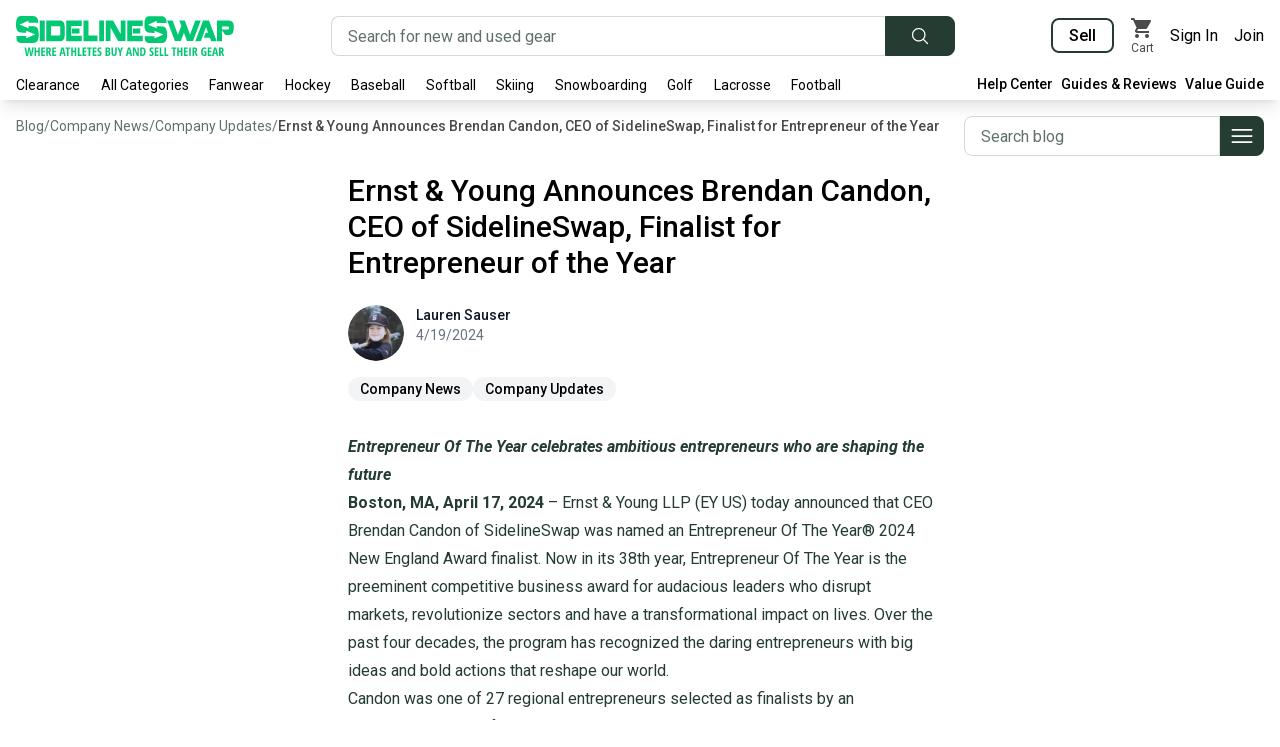

--- FILE ---
content_type: text/html; charset=utf-8
request_url: https://sidelineswap.com/blog/ey-announces-brendan-candon-ceo-of-sidelineswap-as-an-entrepreneur-of-the-yearr-2024
body_size: 42370
content:
<!DOCTYPE html><html lang="en"><head><meta charSet="utf-8"/><meta name="viewport" content="width=device-width, initial-scale=1"/><link rel="stylesheet" href="/_next/static/css/ba9570a7c3748ffa.css" data-precedence="next"/><link rel="stylesheet" href="/_next/static/css/b805b5b186921ad7.css" data-precedence="next"/><link rel="stylesheet" href="/_next/static/css/e8f0dc0cda3e7ec1.css" data-precedence="next"/><link rel="stylesheet" href="/_next/static/css/e6a18c9a353db684.css" data-precedence="next"/><link rel="preload" as="script" fetchPriority="low" href="/_next/static/chunks/webpack-cd539bbb26172bdd.js"/><script src="/_next/static/chunks/1cd37584-3824fa0fe19ccd11.js" async=""></script><script src="/_next/static/chunks/1125-1321ee87326bb059.js" async=""></script><script src="/_next/static/chunks/main-app-c98a72785472ae16.js" async=""></script><script src="/_next/static/chunks/63649dc5-ba763e685f7f8695.js" async=""></script><script src="/_next/static/chunks/1757-ed76854404bea19b.js" async=""></script><script src="/_next/static/chunks/2704-98f07d5a077bfc2a.js" async=""></script><script src="/_next/static/chunks/3917-fcf1a75431538bca.js" async=""></script><script src="/_next/static/chunks/2296-d5c49440bd4ad26d.js" async=""></script><script src="/_next/static/chunks/2290-ae588f5348b7bffd.js" async=""></script><script src="/_next/static/chunks/883-33880fa28749371c.js" async=""></script><script src="/_next/static/chunks/311-5154eb12b0a35a05.js" async=""></script><script src="/_next/static/chunks/2092-353ccf5976afcfc9.js" async=""></script><script src="/_next/static/chunks/9067-e467c4ce5b9f837d.js" async=""></script><script src="/_next/static/chunks/6305-72bd36e185f75f79.js" async=""></script><script src="/_next/static/chunks/9474-89ccc196c6084ab5.js" async=""></script><script src="/_next/static/chunks/5899-7289dfd35be2d9cf.js" async=""></script><script src="/_next/static/chunks/6749-c45dbdedc60b2755.js" async=""></script><script src="/_next/static/chunks/7720-f37bb130e3a252ee.js" async=""></script><script src="/_next/static/chunks/4829-356385f527e2f4a9.js" async=""></script><script src="/_next/static/chunks/598-38def1c0b2209f54.js" async=""></script><script src="/_next/static/chunks/5997-4d00e56fed6e684d.js" async=""></script><script src="/_next/static/chunks/7253-39ff1c0b70fb78bd.js" async=""></script><script src="/_next/static/chunks/1684-9e1b4ca91f0e6b07.js" async=""></script><script src="/_next/static/chunks/1430-89db303b7404cc34.js" async=""></script><script src="/_next/static/chunks/2652-efea70ffbdd38b5c.js" async=""></script><script src="/_next/static/chunks/app/layout-31b19b70806a069e.js" async=""></script><script src="/_next/static/chunks/4032-1cfd7c2b3864c4b8.js" async=""></script><script src="/_next/static/chunks/app/(default)/error-40ca73ea8180607d.js" async=""></script><script src="/_next/static/chunks/app/global-error-e12f7ac1e0b64fe1.js" async=""></script><script src="/_next/static/chunks/1d90ee72-bd917e5e5520bbc0.js" async=""></script><script src="/_next/static/chunks/2059-0688765476a60305.js" async=""></script><script src="/_next/static/chunks/4316-aba5c5ef733266fe.js" async=""></script><script src="/_next/static/chunks/8805-c83bf92a05bdc30a.js" async=""></script><script src="/_next/static/chunks/3450-ced323810658fc09.js" async=""></script><script src="/_next/static/chunks/6789-ab12094d6ed06d1e.js" async=""></script><script src="/_next/static/chunks/8538-a73cb6d5816edb42.js" async=""></script><script src="/_next/static/chunks/app/(default)/blog/%5Bslug%5D/page-2d92fb4072a2de19.js" async=""></script><script src="/_next/static/chunks/6681-f6c77b54142f82f3.js" async=""></script><script src="/_next/static/chunks/6211-33285a6a73bb5cd4.js" async=""></script><script src="/_next/static/chunks/app/(noCategoryNavigation)/layout-d49cad4e822aa612.js" async=""></script><link rel="preload" href="https://d.impactradius-event.com/A2401526-017e-4c8d-92bb-c12c27d322271.js" as="script"/><link rel="preload" href="https://www.googletagmanager.com/gtag/js?id=G-F7S7YJGWRK" as="script"/><link rel="preload" href="https://www.googleadservices.com/pagead/conversion.js" as="script"/><link rel="preload" href="https://www.redditstatic.com/ads/pixel.js" as="script"/><link rel="preload" href="https://cdn.attn.tv/sdlnswp/dtag.js" as="script"/><link rel="preload" href="https://bat.bing.com/bat.js" as="script"/><link rel="preload" href="https://connect.facebook.net/en_US/fbevents.js" as="script"/><meta name="next-size-adjust" content=""/><meta name="theme-color" content="#02c874"/><meta name="color-scheme" content="only light"/><script>window.__ENV = {"RECAPTCHA_V3_KEY":"6Ldd-bgUAAAAADxemxIER_Cb5_mfx72GXq0HofTK","ADWORDS_KEY":"AW-750722247","GOOGLE_CLOUD_MAPS_AUTOCOMPLETE_API_KEY":"AIzaSyD8tSPTyPiTHnFUV5RLyxAh5elW2Pl2nWo","GOOGLE_REMARKETING_CONVERSION_ID":"962108269","GA_TRACKING_ID":"UA-31057064-1","GA4_TRACKING_ID":"G-F7S7YJGWRK","GOOGLE_SIGNIN_CLIENT_ID":"704267065649-p34phpik753ojggv2rgle6elsuf4prho.apps.googleusercontent.com","SENTRY_ENABLED":"true","SENTRY_DSN":"https://9a37bc078bbd429ab7e930cf277e022b@sentry.io/1512457","AMPLITUDE_API_KEY":"e9860fa52f6cf7cb524fc53e65bf15cc","FB_SDK_KEY":"203885920171593","FB_KEY":"465291564076543","BING_KEY":"13007818","TIKTOK_PIXEL_ID":"BS86FP67TJFGI7V4HFRG","REDDIT_KEY":"a2_frqgko7x8vzz","API_ORIGIN_URL":"https://api.staging.sidelineswap.com","API_EDGE_URL":"https://edge.api.sidelineswap.com","API_IAM_URL":"https://api.sidelineswap.com","API_RAILS_URL":"https://api.sidelineswap.com","API_COMMERCE_URL":"https://api.sidelineswap.com","API_SECURE_URL":"https://api.secure.sidelineswap.com","API_BFF_URL":"https://bff.api.sidelineswap.com","ZENDESK_GEAR_EXPERTS_API_KEY":"D5IqtvcQmMXsrox2FqZIfB76fqtLLufOvsaJi8ku","PRIZEOUT_API_KEY":"3fb4a5661f4c51ed3542b4cee52b264e","PRIZEOUT_PARTNER_ID":"a9beae31-6453-4d33-a261-d36e949afdaf","BUTTER_CMS_API_KEY":"432d248b0bc730517a3e2d1e757dcc0ea1221c2e","ADS_ENABLED_MOBILE":"true","DD_RUM_ENABLED":"false","DD_RUM_APPLICATION_ID":"dc9fa91c-9d8b-48f7-9a4c-9c73656041a4","DD_RUM_CLIENT_TOKEN":"pub303cb270fc18b60230744c98366afc71","DD_RUM_SERVICE":"sidelineswap-production","ENVIRONMENT":"production"};</script><title>EY Announces Brendan Candon, CEO of SidelineSwap as an Entrepreneur Of The Year® 2024 | SidelineSwap Blog</title><meta name="description" content="Entrepreneur Of The Year celebrates ambitious entrepreneurs who are shaping the future."/><link rel="manifest" href="/manifest.webmanifest"/><meta name="google-site-verification" content="rg4htLuJSk-kRrkgSRAir9FIWbdR5HEBvOOu2MkMBBM"/><meta name="google-site-verification" content="lAq8hW15zBuyccHWW2nwqzIsY6MLNYPkameHE_7y4cI"/><meta name="mobile-web-app-capable" content="yes"/><meta name="apple-mobile-web-app-title" content="SidelineSwap"/><meta name="apple-mobile-web-app-status-bar-style" content="black"/><meta property="og:title" content="EY Announces Brendan Candon, CEO of SidelineSwap as an Entrepreneur Of The Year® 2024 | SidelineSwap Blog"/><meta property="og:description" content="Entrepreneur Of The Year celebrates ambitious entrepreneurs who are shaping the future."/><meta property="og:image" content="https://cdn.buttercms.com/nPFehjXZTOKDJ0ryTIFu"/><meta name="twitter:card" content="summary"/><meta name="twitter:site" content="@SidelineSwap"/><meta name="twitter:creator" content="@SidelineSwap"/><meta name="twitter:title" content="EY Announces Brendan Candon, CEO of SidelineSwap as an Entrepreneur Of The Year® 2024 | SidelineSwap Blog"/><meta name="twitter:description" content="Entrepreneur Of The Year celebrates ambitious entrepreneurs who are shaping the future."/><meta name="twitter:image" content="https://cdn.buttercms.com/nPFehjXZTOKDJ0ryTIFu"/><meta property="al:ios:app_name" content="SidelineSwap"/><meta property="al:ios:url" content="https://apps.apple.com/us/app/sidelineswap/id1215421737"/><meta property="al:ios:app_store_id" content="1215421737"/><meta property="al:android:app_name" content="SidelineSwap"/><meta property="al:android:package" content="com.sidelineswap.android"/><meta property="al:android:url" content="https://play.google.com/store/apps/details?id=com.sidelineswap.android"/><script>document.querySelectorAll('body link[rel="icon"], body link[rel="apple-touch-icon"]').forEach(el => document.head.appendChild(el))</script><script src="/_next/static/chunks/polyfills-42372ed130431b0a.js" noModule=""></script></head><body class="__className_0250f4"><div hidden=""><!--$--><!--/$--></div><header id="header-container"><!--$?--><template id="B:0"></template><div class="h-14 bg-white md:h-[100px]"></div><!--/$--><!--$?--><template id="B:1"></template><!--/$--></header><main class="container mx-auto px-4 pb-16 pt-4"><!--$?--><template id="B:2"></template><!--/$--><div class="flex justify-between"><nav class="mb-4"><script type="application/ld+json">{"@context":"https://schema.org","@type":"BreadcrumbList","itemListElement":[{"@type":"ListItem","position":1,"name":"Blog","item":"/blog"},{"@type":"ListItem","position":2,"name":"Company News","item":"/blog/sport/company-news"},{"@type":"ListItem","position":3,"name":"Company Updates","item":"/blog/sport/company-news/company-updates"},{"@type":"ListItem","position":4,"name":"Ernst & Young Announces Brendan Candon, CEO of SidelineSwap, Finalist for Entrepreneur of the Year","item":"https://sidelineswap.com/blog/ey-announces-brendan-candon-ceo-of-sidelineswap-as-an-entrepreneur-of-the-yearr-2024"}]}</script><ol class="text-slate-green-500 flex flex-wrap items-center gap-x-2 gap-y-1 text-sm"><li><a class="whitespace-nowrap" href="/blog">Blog</a></li><li aria-hidden="true">/</li><li><a class="whitespace-nowrap" href="/blog/sport/company-news">Company News</a></li><li aria-hidden="true">/</li><li><a class="whitespace-nowrap" href="/blog/sport/company-news/company-updates">Company Updates</a></li><li aria-hidden="true">/</li><li><a class="whitespace-nowrap font-semibold text-black" href="https://sidelineswap.com/blog/ey-announces-brendan-candon-ceo-of-sidelineswap-as-an-entrepreneur-of-the-yearr-2024">Ernst &amp; Young Announces Brendan Candon, CEO of SidelineSwap, Finalist for Entrepreneur of the Year</a></li></ol></nav><div class="mb-4 flex md:mb-0 md:flex-row-reverse"><!--$?--><template id="B:3"></template><!--/$--></div></div><div class="mx-auto mt-4 max-w-[65ch]"><h1 class="mb-4 md:mb-6">Ernst &amp; Young Announces Brendan Candon, CEO of SidelineSwap, Finalist for Entrepreneur of the Year</h1><div class="mb-4 flex"><div class="flex-shrink-0"><a author="lauren-sauser" href="/blog/author/lauren-sauser"><span class="sr-only">Lauren<!-- --> <!-- -->Sauser</span><img alt="Lauren Sauser" loading="lazy" src="https://cdn.buttercms.com/9z9qnanSQdSUotTmM2bg" class="h-14 w-14 rounded-full object-cover" height="56" width="56"/></a></div><div class="ml-3"><p class="text-sm font-medium text-gray-900"><a author="lauren-sauser" class="hover:underline" href="/blog/author/lauren-sauser">Lauren<!-- --> <!-- -->Sauser</a></p><div class="flex space-x-1 text-sm text-gray-500"><div>4/19/2024</div></div></div></div><div class="flex flex-wrap gap-2"><a category="company-news" class="inline-block rounded-full bg-gray-100 px-3 py-0.5 text-sm font-medium" href="/blog/sport/company-news">Company News</a><a category="company-news" tag="company-updates" class="inline-block rounded-full bg-gray-100 px-3 py-0.5 text-sm font-medium" href="/blog/sport/company-news/company-updates">Company Updates</a></div></div><div><div class="mt-8 flex justify-center"><div class="prose prose-green-500"><p><strong><em>Entrepreneur Of The Year celebrates ambitious entrepreneurs who are shaping the future</em></strong></p>
<p><strong>Boston, MA, April 17, 2024</strong> &ndash; Ernst &amp; Young LLP (EY US) today announced that CEO Brendan Candon of SidelineSwap was named an Entrepreneur Of The Year&reg; 2024 New England Award finalist. Now in its 38th year, Entrepreneur Of The Year is the preeminent competitive business award for audacious leaders who disrupt markets, revolutionize sectors and have a transformational impact on lives. Over the past four decades, the program has recognized the daring entrepreneurs with big ideas and bold actions that reshape our world.</p>
<p>Candon was one of 27 regional entrepreneurs selected as finalists by an independent panel of judges. The candidates were evaluated based on their demonstration of building long-term value through entrepreneurial spirit, purpose, growth and impact, among other core contributions and attributes.</p>
<p>&ldquo;It&rsquo;s an honor to be named a Finalist for EY&rsquo;s Entrepreneur of the Year. This is a testament to the hard work and dedication of the entire SidelineSwap team and all we&rsquo;ve accomplished over the past few years. Together, we have fostered innovation as we&rsquo;ve built the largest online marketplace in sports, and expanded our platform to power circular shopping for retailers and brands throughout the industry.&rdquo;</p>
<p><img src="https://cdn.buttercms.com/q5hoZaTSkmEOfZixBmWA" alt="undefined" width="564" height="416"></p>
<p>Entrepreneur Of The Year honors many different types of business leaders for their ingenuity, courage and entrepreneurial spirit. The program celebrates original founders who bootstrapped their business from inception or who raised outside capital to grow their company; transformational CEOs who infused innovation into an existing organization to catapult its trajectory; and multigenerational family business leaders who reimagined a legacy business model to fortify it for the future.</p>
<p>Regional award winners will be announced on June 12th, 2024 during a special celebration, and will become lifetime members of an esteemed community of Entrepreneur Of The Year alumni from around the world. The winners will then be considered by the National judges for the Entrepreneur Of The Year National Awards, which will be presented in November at the annual <a href="https://www.ey.com/en_us/growth/strategic-growth-forum-us">Strategic Growth Forum</a>&reg;, one of the nation&rsquo;s most prestigious gatherings of high-growth, market-leading companies.</p>
<p>In addition to Entrepreneur Of The Year, EY US supports other entrepreneurs through the <a href="https://eur01.safelinks.protection.outlook.com/?url=https%3A%2F%2Fwww.ey.com%2Fen_us%2Fentrepreneurial-winning-women-north-america&amp;data=05%7C02%7CVictoria.E.Kasper%40ey.com%7Ce7ef9bf4ea11457e4d7508dc2cc1e541%7C5b973f9977df4bebb27daa0c70b8482c%7C0%7C0%7C638434458481212615%7CUnknown%7CTWFpbGZsb3d8eyJWIjoiMC4wLjAwMDAiLCJQIjoiV2luMzIiLCJBTiI6Ik1haWwiLCJXVCI6Mn0%3D%7C0%7C%7C%7C&amp;sdata=zKkWg5%2Fp621X7Cw5MvlQpgean3EZ7N5z8h2bqZIaHQY%3D&amp;reserved=0">EY Entrepreneurial Winning Women&trade;</a> program and the <a href="https://eur01.safelinks.protection.outlook.com/?url=https%3A%2F%2Fwww.ey.com%2Fen_us%2Fentrepreneurship%2Fentrepreneurs-access-network&amp;data=05%7C02%7CVictoria.E.Kasper%40ey.com%7Ce7ef9bf4ea11457e4d7508dc2cc1e541%7C5b973f9977df4bebb27daa0c70b8482c%7C0%7C0%7C638434458481221919%7CUnknown%7CTWFpbGZsb3d8eyJWIjoiMC4wLjAwMDAiLCJQIjoiV2luMzIiLCJBTiI6Ik1haWwiLCJXVCI6Mn0%3D%7C0%7C%7C%7C&amp;sdata=9f0JfBrDVqzkZb56EnXEF0UWhPYHvhitCY977JjXIUQ%3D&amp;reserved=0">EY Entrepreneurs Access Network</a> to help connect women founders and Black and Hispanic/Latino entrepreneurs, respectively, with the resources, network and access needed to unlock their full potential.</p>
<p>Sponsors</p>
<p>Founded and produced by Ernst &amp; Young LLP, the Entrepreneur Of The Year Awards include presenting sponsors PNC Bank, Cresa, Marsh USA, SAP and the Ewing Marion Kauffman Foundation. In New England, sponsors also include a premier sponsor, DLA Piper.</p>
<p>About Entrepreneur Of The Year&reg;&nbsp;</p>
<p>Founded in 1986, Entrepreneur Of The Year&reg; has celebrated more than 11,000 ambitious visionaries who are leading successful, dynamic businesses in the US, and it has since expanded to nearly 80 countries and territories globally.</p>
<p>The US program consists of 17 regional programs whose panels of independent judges select the regional award winners every June.&nbsp;Those winners compete for national recognition at the&nbsp;<a href="https://www.ey.com/en_us/growth/strategic-growth-forum-us">Strategic Growth Forum</a>&reg; in November where National finalists and award winners are announced.&nbsp;The overall National winner represents the US at the&nbsp;World Entrepreneur Of The Year&reg;&nbsp;competition. Visit <a href="https://www.ey.com/en_us/entrepreneur-of-the-year-us">ey.com/us/eoy</a>.</p>
<p>About EY</p>
<p>EY exists to build a better working world, helping to create long-term value for clients, people and society and build trust in the capital markets.</p>
<p></p>
<p>Enabled by data and technology, diverse EY teams in over 150 countries provide trust through assurance and help clients grow, transform and operate.</p>
<p></p>
<p>Working across assurance, consulting, law, strategy, tax and transactions, EY teams ask better questions to find new answers for the complex issues facing our world today.</p>
<p style="line-height: 1.2; background-color: rgb(255, 255, 255); margin-top: 0pt; margin-bottom: 0pt;"></p>
<p style="line-height: 1.2; background-color: rgb(255, 255, 255); margin-top: 0pt; margin-bottom: 0pt;"><span style="font-size: 10pt; font-family: Arial, sans-serif; color: rgb(0, 0, 0);">EY refers to the global organization, and may refer to one or more, of the member firms of Ernst &amp; Young Global Limited, each of which is a separate legal entity. Ernst &amp; Young Global Limited, a UK company limited by guarantee, does not provide services to clients. Information about how EY collects and uses personal data and a description of the rights individuals have under data protection legislation are available via ey.com/privacy. EY member firms do not practice law where prohibited by local laws. For more information, please visit </span><a style="text-decoration: none;" href="https://www.ey.com/en_us"><span style="font-size: 10pt; font-family: Arial, sans-serif; color: rgb(0, 0, 0); text-decoration: underline; text-decoration-skip-ink: none;">ey.com</span></a><span style="font-size: 10pt; font-family: Arial, sans-serif; color: rgb(0, 0, 0); text-decoration: underline; text-decoration-skip-ink: none;">.</span></p></div></div></div></main><!--$--><!--/$--><!--$--><footer class="bg-turf-green-500 text-pastel-green-500 mt-12 py-8 md:py-12 print:hidden"><div class="container px-4"><div class="grid auto-cols-auto grid-flow-row gap-6 md:grid-flow-col"><div class="max-w-sm text-center md:text-left"><svg width="218" height="40" xmlns="http://www.w3.org/2000/svg" xmlns:xlink="http://www.w3.org/1999/xlink" viewBox="0 0 218 40" aria-label="SidelineSwap - Where Athletes Buy and Sell Their Gear" role="img" class="mx-auto mb-2 md:mx-0 md:mb-6"><defs><clipPath id="hide-tagline" style="display:none"><rect x="0" y="0" width="218" height="28"></rect></clipPath></defs><path fill="#02c874" clip-path="url(#hide-tagline)" d="M56.082 17.383h7.404v-4.924h-7.404v4.924zm-5.812 7.82h15.6v-5.564H55.195V10.11H65.87V4.57h-15.6v20.632zm-28.906-.296c.911-1.343 1.368-3.497 1.368-6.462 0-2.052-.254-3.815-.763-5.285l-.026-.038c-.35-.886-.85-1.563-1.498-2.033-.647-.47-1.42-.753-2.314-.854-1.358-.197-3.107-.084-4.442-.037-.616.017-.376.05-1.2.015v1.998L3.487 8.597 12.49 4.7v2.16h9.585l-.08-2.737-.55-1.522-.71-1.138-1.027-.721-1.261-.607L5.03.019c-1.79 0-3.078.718-3.859 2.153C.39 3.606 0 5.758 0 8.625c0 1.14.07 2.15.21 3.025.14.877.36 1.606.659 2.189.79 1.623 2.088 2.51 3.894 2.664a74.73 74.73 0 0 0 4.993.316l.42-.04v-1.994l9 3.613-9 3.896v-2.21H.48v2.543l.34 1.749.606 1.064 1.131.874 1.578.607h12.783c2.052 0 3.534-.67 4.446-2.014zm61.804.296h4.925V4.57h-4.925v20.633zm-59.383 0h4.925V4.57h-4.925v20.633zM140.864 7.006v-.005h-.023c-.456 0 .023.005.023.005zm71.91 6.168c-.269.283-.578.424-.927.424h-5.894v-3.1h5.955c.307 0 .59.147.848.44.254.292.395.633.422 1.022 0 .525-.135.932-.404 1.214zm4.682-5.202c-.202-.846-.525-1.523-.97-2.03-.441-.505-1.012-.86-1.705-1.064-.691-.205-1.529-.308-2.51-.308H201.03v20.633h4.924V14.474l3.452 4.458h3.715c1.68 0 2.873-.626 3.58-1.882.706-1.254 1.06-3.216 1.06-5.883 0-1.283-.102-2.349-.304-3.195zm-67.717 17.076c.912-1.343 1.368-3.498 1.368-6.462 0-2.054-.256-3.815-.763-5.284l-.026-.04c-.35-.885-.85-1.562-1.498-2.032-.647-.47-1.42-.754-2.314-.855a2.105 2.105 0 0 0-.564 0 3.155 3.155 0 0 1-.67 0h-.238c-.086 0-.183-.015-.287-.046a2.07 2.07 0 0 0-.567.003 2.35 2.35 0 0 1-.646-.003 18.517 18.517 0 0 0-1.302.004l1.298.018c.912.04-2.1.006-1.466-.013l.168-.005-1.368-.019v2.038l-9.001-3.616 9-3.894v2.16h9.586l-.08-2.737-.55-1.522-.71-1.138-1.027-.721-1.261-.609L133.404.16c-1.79 0-3.077.717-3.858 2.152-.78 1.433-1.17 3.587-1.17 6.454 0 1.14.069 2.15.21 3.025.14.875.36 1.604.658 2.189.788 1.623 2.086 2.51 3.894 2.664h.394c.104.025.228.043.368.058.14.013.282.03.421.056.246.027.495.046.75.058.256.01.513.03.776.056.264.026.715.032 1.356.018.64-.01-.099.008.953.058l-.024.012.418-.04v-1.994l9.001 3.613-9 3.895v-2.21h-9.696v2.545l.341 1.746.605 1.065 1.131.875 1.578.607h12.783c2.052 0 3.534-.67 4.446-2.014zm40.836-12.438c.168.459.332.902.494 1.33.162.429.328.86.495 1.297.167.439.345.912.534 1.417h-2.343l-2.015 5.197h6.254l1.231 3.352h5.51l-7.73-20.633h-5.871l-7.829 20.633 5.57-.088 5.144-13.977c.201.524.387 1.016.556 1.472zm-85.716 5.703l-7.73-13.742h-7.426v20.541h4.708v-13.8l7.747 13.8h7.387V4.571h-4.686v13.742zm12.099-.93h7.404v-4.924h-7.404v4.924zm9.787 2.256h-10.674V10.11h10.674V4.57h-15.6v20.632h15.6v-5.564zm-45.182-.181H72.38V4.57h-4.905v20.632h14.087v-5.745zM12.419 10.21l.07.003v-.04l-.07.037zm152.367 14.902l3.148-8.373 3.148 8.373h5.873l7.81-20.541h-5.508l-5.21 14.152-5.204-14.152h-5.509l2.017 5.338-3.471 8.814-5.206-14.152h-5.508l7.749 20.541h5.87zM34.966 19.57v.498l-.343-.498h.344v-9.277h8.463c.565 0 .847.205.847.612v8.024c0 .427-.282.641-.847.641h-8.463zm12.539 4.159c.773-.983 1.161-2.446 1.161-4.392v-8.931c0-1.923-.388-3.38-1.161-4.36-.775-.983-1.976-1.476-3.603-1.476H30.32v20.633h13.582c1.627 0 2.828-.492 3.603-1.474zM12.489 6.865V6.86h-.023c-.456 0 .023.005.023.005zm137.544 24.609h-1.569v8.41h3.742v-1.368h-2.173v-7.042zm-28.658 4.59c0 .557.037 1.036.11 1.44h-.064l-2.583-6.03h-1.926v8.41h1.453v-4.596a7.4 7.4 0 0 0-.144-1.495h.075l2.606 6.092h1.915v-8.411h-1.442v4.59zm6.274 1.736c-.274.477-.696.716-1.27.716h-.506v-5.69h.628c1.038 0 1.557.94 1.557 2.819 0 .958-.137 1.677-.41 2.154zm-1.09-6.326h-2.255v8.41h2.064c1.065 0 1.881-.367 2.448-1.101s.85-1.796.85-3.184c0-1.304-.272-2.317-.818-3.04-.546-.723-1.309-1.085-2.289-1.085zm18.728 0h-1.569v8.41h3.742v-1.368h-2.173v-7.042zm-9.11 3.653c-.408-.268-.694-.508-.857-.719a1.177 1.177 0 0 1-.245-.742c0-.288.069-.515.205-.682.137-.166.332-.25.585-.25.231 0 .447.042.65.127.2.084.394.18.578.287l.52-1.254c-.597-.36-1.217-.54-1.863-.54-.677 0-1.216.21-1.617.632-.402.422-.603.994-.603 1.714 0 .376.051.706.153.99.102.284.246.54.433.768.186.228.46.467.82.716.416.284.714.542.895.774.18.232.27.488.27.768 0 .283-.075.508-.227.673-.152.165-.377.247-.678.247-.526 0-1.105-.205-1.735-.615v1.547c.515.288 1.14.432 1.874.432.75 0 1.323-.21 1.721-.627.398-.418.597-1.02.597-1.807 0-.49-.109-.928-.326-1.311-.217-.384-.6-.76-1.15-1.128zm2.513 4.758h3.8v-1.37h-2.23v-2.33h2.07v-1.357h-2.07v-2.002h2.23v-1.352h-3.8v8.41zm-26.466-3.51c.323-1.415.523-2.32.6-2.718.077-.397.14-.76.19-1.09.02.161.076.48.17.958.095.477.155.776.182.894l.45 1.957h-1.592zm-.276-4.935l-2.088 8.445h1.569l.484-2.123h2.197l.484 2.123h1.574l-2.093-8.445h-2.127zm79.778 8.445h3.8v-1.37h-2.23v-2.33h2.07v-1.357h-2.07v-2.002h2.23v-1.352h-3.8v8.41zm6.649-3.51c.322-1.415.522-2.32.6-2.718.076-.397.14-.76.19-1.09.019.161.075.48.17.958.094.477.154.776.181.894l.45 1.957h-1.591zm-.277-4.935l-2.087 8.445h1.568l.484-2.123h2.197l.484 2.123h1.575l-2.094-8.445h-2.127zm-10.234 5.16h1.043v1.927a3.17 3.17 0 0 1-.772.098c-.481 0-.847-.251-1.099-.754-.252-.502-.378-1.225-.378-2.169 0-.916.174-1.64.522-2.171.348-.532.82-.797 1.416-.797.415 0 .86.138 1.338.414l.495-1.277a3.86 3.86 0 0 0-1.926-.518c-1.088 0-1.934.382-2.54 1.145-.605.763-.908 1.82-.908 3.17 0 1.4.265 2.471.793 3.216.529.744 1.283 1.116 2.264 1.116.822 0 1.598-.156 2.329-.467V35.22h-2.577v1.38zm17.966-1.648c-.161.209-.426.314-.795.314h-.404v-2.44h.392c.358 0 .622.091.793.273.17.183.256.489.256.918 0 .414-.08.726-.242.934zm1.829-.981c0-.844-.207-1.47-.62-1.881-.414-.41-1.055-.616-1.924-.616h-2.053v8.41h1.57v-3.273h.558l1.332 3.274h1.678l-1.62-3.688c.719-.422 1.079-1.164 1.079-2.226zm-52.12-1.122h1.614v7.036h1.563v-7.036h1.615v-1.375h-4.792v1.375zm9.33 1.967h-2.07v-3.342h-1.569v8.41h1.569v-3.687h2.07v3.688h1.568v-8.411h-1.568v3.342zm14.391.136c-.161.209-.426.314-.795.314h-.404v-2.44h.392c.358 0 .622.091.793.273.17.183.256.489.256.918 0 .414-.08.726-.242.934zm1.828-.981c0-.844-.206-1.47-.62-1.881-.413-.41-1.054-.616-1.923-.616h-2.052v8.41h1.568v-3.273h.56l1.331 3.274h1.678l-1.62-3.688c.719-.422 1.078-1.164 1.078-2.226zm-7.853 5.914h1.476v-8.411h-1.476v8.41zm-5.31 0h3.8v-1.37h-2.232v-2.33h2.07v-1.357h-2.07v-2.002h2.231v-1.352h-3.8v8.41zM58.767 34.816h-2.07v-3.342h-1.569v8.41h1.569v-3.687h2.07v3.688h1.568v-8.411h-1.568v3.342zm-9.33-1.967h1.615v7.036h1.562v-7.036h1.615v-1.375h-4.792v1.375zm-3.696 3.527c.323-1.416.523-2.322.6-2.719.077-.397.14-.76.19-1.09.02.161.076.48.17.958.094.477.155.776.182.894l.45 1.957h-1.592zm-.277-4.936l-2.087 8.445h1.568l.485-2.123h2.196l.485 2.123h1.574l-2.093-8.445h-2.128zm17.927.034h-1.568v8.41h3.742v-1.368h-2.174v-7.042zm3.177 8.41h3.8v-1.368h-2.231v-2.33h2.07v-1.358h-2.07v-2.002h2.231v-1.352h-3.8v8.41zm-44.381-5.068h-2.07v-3.342H18.55v8.41h1.568v-3.687h2.07v3.688h1.568v-8.411h-1.568v3.342zm-6.77 1.404c-.06.364-.159 1.114-.294 2.25a29.15 29.15 0 0 0-.282-2.215l-.9-4.781h-1.626l-.9 4.78c-.084.442-.174 1.176-.27 2.204a78.98 78.98 0 0 0-.294-2.238l-.755-4.746h-1.54l1.528 8.41h1.96l.802-4.383.236-1.731.047-.426c.053.82.144 1.532.27 2.134l.825 4.407h1.96l1.517-8.411h-1.551l-.732 4.746zm55.59-3.371h1.615v7.036h1.563v-7.036H75.8v-1.375H71.01v1.375zm33.167 1.945l-1.119-3.32h-1.654l1.994 5.103v3.308h1.546v-3.371l2-5.04H105.3l-1.124 3.32zm-71.135.158c-.162.209-.427.314-.796.314h-.404v-2.44h.392c.358 0 .622.091.793.273.171.183.257.489.257.918 0 .414-.081.726-.242.934zm1.827-.981c0-.844-.206-1.47-.62-1.881-.413-.41-1.054-.616-1.923-.616h-2.052v8.41h1.568v-3.273h.56l1.331 3.274h1.678l-1.62-3.688c.719-.422 1.078-1.164 1.078-2.226zm1.31 5.914h3.8v-1.37h-2.232v-2.33h2.07v-1.357h-2.07v-2.002h2.231v-1.352h-3.8v8.41zm-10.933 0h3.8v-1.37h-2.232v-2.33h2.07v-1.357h-2.07v-2.002h2.232v-1.352h-3.8v8.41zm67.275-1.668c-.16.199-.403.299-.73.299H91v-2.353h.767c.661 0 .992.376.992 1.127 0 .418-.08.727-.24.927zm-1.52-5.391h.664c.33 0 .573.076.726.227.154.152.23.402.23.751 0 .35-.066.612-.2.788-.136.177-.368.265-.699.265H91v-2.031zm2.007 2.652v-.057a1.28 1.28 0 0 0 .865-.596c.212-.328.317-.735.317-1.222 0-.74-.2-1.28-.6-1.62-.4-.34-1.037-.509-1.913-.509h-2.151v8.41h2.537c.711 0 1.271-.215 1.68-.647.41-.431.615-1.028.615-1.791 0-.541-.106-.975-.318-1.3-.211-.326-.555-.549-1.032-.668zM76.7 39.885h3.8v-1.37h-2.232v-2.33h2.07v-1.357h-2.07v-2.002H80.5v-1.352h-3.8v8.41zm7.392-4.758c-.408-.268-.693-.508-.856-.719a1.175 1.175 0 0 1-.245-.742c0-.288.068-.515.204-.682.137-.166.332-.25.585-.25.231 0 .447.042.65.127.201.084.394.18.579.287l.519-1.254c-.596-.36-1.217-.54-1.863-.54-.676 0-1.215.21-1.617.632-.402.422-.603.994-.603 1.714 0 .376.051.706.153.99.102.284.246.54.433.768.186.228.46.467.821.716.415.284.713.542.894.774.18.232.27.488.27.768 0 .283-.075.508-.227.673-.152.165-.377.247-.677.247-.527 0-1.105-.205-1.736-.615v1.547c.515.288 1.14.432 1.874.432.75 0 1.323-.21 1.721-.627.398-.418.597-1.02.597-1.807 0-.49-.109-.928-.326-1.311-.217-.384-.6-.76-1.15-1.128zm15.043 1.916c0 .502-.09.89-.27 1.162a.868.868 0 0 1-.768.409c-.71 0-1.066-.535-1.066-1.606v-5.534h-1.557v5.419c0 1.024.219 1.798.657 2.322.438.523 1.077.785 1.915.785.857 0 1.512-.264 1.966-.791.453-.528.68-1.292.68-2.293v-5.442h-1.557v5.569z"></path></svg><p class="mb-4 leading-loose md:mb-6">We&#x27;re proud to be making sports more affordable, while keeping gear out of landfills.<!-- --> <a class="underline" href="https://sidelineswap.recruitee.com/" target="_blank" rel="noopener noreferrer">Learn more</a></p><div class="text-slate-green-500 flex justify-center gap-6 md:justify-start"><div class="relative" data-headlessui-state=""><button type="button" aria-expanded="false" data-headlessui-state=""><svg xmlns="http://www.w3.org/2000/svg" width="24" height="24" viewBox="0 0 24 24" fill="none" stroke="currentColor" stroke-width="2" stroke-linecap="round" stroke-linejoin="round" aria-label="Instagram" role="img"><rect x="2" y="2" width="20" height="20" rx="5" ry="5"></rect><path d="M16 11.37A4 4 0 1 1 12.63 8 4 4 0 0 1 16 11.37z"></path><line x1="17.5" y1="6.5" x2="17.51" y2="6.5"></line></svg></button></div><span hidden="" style="position:fixed;top:1px;left:1px;width:1px;height:0;padding:0;margin:-1px;overflow:hidden;clip:rect(0, 0, 0, 0);white-space:nowrap;border-width:0;display:none"></span><ul class="hidden"><li><a href="https://www.instagram.com/sidelineswap.hockey/" target="_blank" rel="noopener noreferrer">Instagram Hockey</a></li><li><a href="https://www.instagram.com/sidelineswap/" target="_blank" rel="noopener noreferrer">Instagram Lacrosse</a></li></ul><a title="Facebook" href="https://www.facebook.com/SidelineSwap" target="_blank" rel="noopener noreferrer"><svg xmlns="http://www.w3.org/2000/svg" width="24" height="24" viewBox="0 0 24 24" fill="none" stroke="currentColor" stroke-width="2" stroke-linecap="round" stroke-linejoin="round" aria-label="Facebook" role="img"><path d="M18 2h-3a5 5 0 0 0-5 5v3H7v4h3v8h4v-8h3l1-4h-4V7a1 1 0 0 1 1-1h3z"></path></svg></a><div class="relative" data-headlessui-state=""><button type="button" aria-expanded="false" data-headlessui-state=""><svg xmlns="http://www.w3.org/2000/svg" width="24" height="24" viewBox="0 0 24 24" fill="none" stroke="currentColor" stroke-width="2" stroke-linecap="round" stroke-linejoin="round" aria-label="YouTube" role="img"><path d="M22.54 6.42a2.78 2.78 0 0 0-1.94-2C18.88 4 12 4 12 4s-6.88 0-8.6.46a2.78 2.78 0 0 0-1.94 2A29 29 0 0 0 1 11.75a29 29 0 0 0 .46 5.33A2.78 2.78 0 0 0 3.4 19c1.72.46 8.6.46 8.6.46s6.88 0 8.6-.46a2.78 2.78 0 0 0 1.94-2 29 29 0 0 0 .46-5.25 29 29 0 0 0-.46-5.33z"></path><polygon points="9.75 15.02 15.5 11.75 9.75 8.48 9.75 15.02"></polygon></svg></button></div><span hidden="" style="position:fixed;top:1px;left:1px;width:1px;height:0;padding:0;margin:-1px;overflow:hidden;clip:rect(0, 0, 0, 0);white-space:nowrap;border-width:0;display:none"></span><ul class="hidden"><li><a href="https://www.youtube.com/@SidelineSwapBaseball" target="_blank" rel="noopener noreferrer">YouTube Baseball</a></li><li><a href="https://www.youtube.com/@SidelineSwapFootball" target="_blank" rel="noopener noreferrer">YouTube Football</a></li><li><a href="https://www.youtube.com/channel/UCLpHsLshqKjie46hcv7j25w" target="_blank" rel="noopener noreferrer">YouTube Hockey</a></li><li><a href="https://www.youtube.com/c/SidelineSwapLacrosse" target="_blank" rel="noopener noreferrer">YouTube Lacrosse</a></li></ul><a title="Twitter" href="https://www.twitter.com/sidelineswap" target="_blank" rel="noopener noreferrer"><svg xmlns="http://www.w3.org/2000/svg" width="24" height="24" viewBox="0 0 24 24" fill="none" stroke="currentColor" stroke-width="2" stroke-linecap="round" stroke-linejoin="round" aria-label="Twitter" role="img"><path d="M23 3a10.9 10.9 0 0 1-3.14 1.53 4.48 4.48 0 0 0-7.86 3v1A10.66 10.66 0 0 1 3 4s-4 9 5 13a11.64 11.64 0 0 1-7 2c9 5 20 0 20-11.5a4.5 4.5 0 0 0-.08-.83A7.72 7.72 0 0 0 23 3z"></path></svg></a><a title="TikTok" href="https://www.tiktok.com/@sidelineswap" target="_blank" rel="noopener noreferrer"><svg xmlns="http://www.w3.org/2000/svg" shape-rendering="geometricPrecision" text-rendering="geometricPrecision" image-rendering="optimizeQuality" fill-rule="evenodd" clip-rule="evenodd" viewBox="0 0 449.45 515.38" aria-label="TikTok" role="img" class="h-6 w-6"><path fill="currentColor" fill-rule="nonzero" d="M382.31 103.3A123.51 123.51 0 0 1 326.17 0h-88.6l-.15 355.09c-1.48 39.77-34.21 71.68-74.33 71.68a73.86 73.86 0 0 1-34.55-8.56A74.5 74.5 0 0 1 88.6 352.3c0-41.07 33.42-74.49 74.48-74.49a73.5 73.5 0 0 1 21.97 3.44V190.8c-7.2-.99-14.51-1.59-21.97-1.59C73.16 189.21 0 262.36 0 352.3c0 55.17 27.56 104 69.63 133.52a162.01 162.01 0 0 0 93.46 29.56c89.93 0 163.08-73.16 163.08-163.08V172.23a210.76 210.76 0 0 0 123.28 39.64v-88.61c-24.75 0-47.8-7.35-67.14-19.96z"></path></svg></a><a title="SidelineSwap&#x27;s Buying Guides" href="/buying-guides">Buying Guides</a></div></div><ul class="space-y-3"><li class="text-slate-green-500 text-sm font-semibold uppercase">Customer Support</li><li><a href="/help/shipping" target="_blank" rel="noopener noreferrer nofollow noindex">Shipping FAQ</a></li><li><a href="/help/refund-policy" target="_blank" rel="noopener noreferrer nofollow noindex">Refunds</a></li><li><a href="/help/buyer-protection" target="_blank" rel="noopener noreferrer nofollow noindex">Buyer Protection</a></li><li><a href="/help" target="_blank" rel="noopener noreferrer nofollow noindex">Help Center</a></li></ul><ul class="space-y-3"><li class="text-slate-green-500 text-sm font-semibold uppercase">Sell on SidelineSwap</li><li><a rel="nofollow noindex" href="/value-guide">Value Guide</a></li><li><a href="/sell-now">How to Sell</a></li><li><a href="/nav/how-to-ship/l163448">How to Ship</a></li><li><a href="https://help.sidelineswap.com/hc/en-us/articles/4412819019922" target="_blank" rel="noopener noreferrer nofollow noindex">Seller Integrations</a></li></ul><ul class="space-y-3"><li class="text-slate-green-500 text-sm font-semibold uppercase">Company</li><li><a href="https://sidelineswap.recruitee.com/" target="_blank" rel="noopener noreferrer">About Us</a></li><li><a href="https://sidelineswap.recruitee.com/" target="_blank" rel="noopener noreferrer nofollow noindex">Careers</a></li><li><a href="https://help.sidelineswap.com/hc/en-us/articles/360016976000" target="_blank" rel="noopener noreferrer nofollow noindex">Affiliates</a></li><li><a rel="nofollow noindex" href="/terms">Terms</a></li><li><a rel="nofollow noindex" href="/privacy">Privacy</a></li><li><a rel="nofollow noindex" href="/donotsell">Your Privacy Choices</a></li><li><a rel="nofollow noindex" href="/accessibility">Accessibility</a></li><li><a href="/help/press" target="_blank" rel="noopener noreferrer nofollow noindex">Press</a></li><li><a href="/sitemap/index">Sitemap</a></li><li><a href="/blog">Blog</a></li></ul><ul class="space-y-3"><li class="text-slate-green-500 text-sm font-semibold uppercase">Get the App</li><li><a href="https://itunes.apple.com/app/apple-store/id1215421737?ct=footer&amp;pt=118112125&amp;mt=8" class="mr-2" aria-label="Download our iOS App" target="_blank" rel="noopener noreferrer"><img alt="iOS App Store" loading="lazy" src="/_next/static/media/ios-app-store.31f67404.png" class="inline-block md:mr-8" height="35" width="118"/></a></li><li><a href="https://play.google.com/store/apps/details?id=com.sidelineswap.android" aria-label="Download our Android App" target="_blank" rel="noopener noreferrer"><svg id="artwork" xmlns="http://www.w3.org/2000/svg" height="35" width="120" viewBox="0 0 135 40" aria-label="Google Play Store" role="img"><defs><style>.cls-2{fill:#fff}.cls-2{stroke:#fff;stroke-miterlimit:10;stroke-width:0.2px}.cls-9{isolation:isolate}.cls-9{opacity:0.12}</style><linearGradient id="linear-gradient" x1="31.8" y1="183.29" x2="15.02" y2="166.51" gradientTransform="matrix(1 0 0 -1 0 202)" gradientUnits="userSpaceOnUse"><stop offset="0" stop-color="#00a0ff"/><stop offset=".01" stop-color="#00a1ff"/><stop offset=".26" stop-color="#00beff"/><stop offset=".51" stop-color="#00d2ff"/><stop offset=".76" stop-color="#00dfff"/><stop offset="1" stop-color="#00e3ff"/></linearGradient><linearGradient id="linear-gradient-2" x1="43.83" y1="172" x2="19.64" y2="172" gradientTransform="matrix(1 0 0 -1 0 202)" gradientUnits="userSpaceOnUse"><stop offset="0" stop-color="#ffe000"/><stop offset=".41" stop-color="#ffbd00"/><stop offset=".78" stop-color="orange"/><stop offset="1" stop-color="#ff9c00"/></linearGradient><linearGradient id="linear-gradient-3" x1="34.83" y1="169.7" x2="12.07" y2="146.95" gradientTransform="matrix(1 0 0 -1 0 202)" gradientUnits="userSpaceOnUse"><stop offset="0" stop-color="#ff3a44"/><stop offset="1" stop-color="#c31162"/></linearGradient><linearGradient id="linear-gradient-4" x1="17.3" y1="191.82" x2="27.46" y2="181.66" gradientTransform="matrix(1 0 0 -1 0 202)" gradientUnits="userSpaceOnUse"><stop offset="0" stop-color="#32a071"/><stop offset=".07" stop-color="#2da771"/><stop offset=".48" stop-color="#15cf74"/><stop offset=".8" stop-color="#06e775"/><stop offset="1" stop-color="#00f076"/></linearGradient></defs><rect width="135" height="40" rx="5"/><path d="M140 10.8a4.2 4.2 0 0 1 4.2 4.2v30a4.2 4.2 0 0 1-4.2 4.2H15a4.2 4.2 0 0 1-4.2-4.2V15a4.2 4.2 0 0 1 4.2-4.2h125m0-.8H15a5 5 0 0 0-5 5v30a5 5 0 0 0 5 5h125a5 5 0 0 0 5-5V15a5 5 0 0 0-5-5z" transform="translate(-10 -10)" fill="#a6a6a6"/><path class="cls-2" d="M57.42 20.24a2.72 2.72 0 0 1-.75 2 2.9 2.9 0 0 1-2.2.88 3 3 0 0 1-2.21-.9 3.19 3.19 0 0 1 0-4.46 3.16 3.16 0 0 1 3.44-.65 2.54 2.54 0 0 1 .94.67l-.53.53a2 2 0 0 0-1.64-.72 2.4 2.4 0 1 0 1.68 4.13 1.92 1.92 0 0 0 .5-1.22h-2.18v-.72h2.91a3.75 3.75 0 0 1 .04.46zM62 17.74h-2.7v1.9h2.46v.72H59.3v1.9H62V23h-3.48v-6H62zM65.28 23h-.77v-5.26h-1.68V17H67v.74h-1.72zM69.94 23v-6h.77v6zM74.13 23h-.77v-5.26h-1.68V17h4.12v.74h-1.67zM83.61 22.22a3.11 3.11 0 0 1-4.4 0 3.24 3.24 0 0 1 0-4.44 2.93 2.93 0 0 1 2.2-.91 3 3 0 0 1 2.2.91 3.07 3.07 0 0 1 .88 2.22 3 3 0 0 1-.88 2.22zm-3.83-.5a2.29 2.29 0 0 0 3.26 0 2.54 2.54 0 0 0 0-3.44 2.29 2.29 0 0 0-3.26 0 2.54 2.54 0 0 0 0 3.44zM85.58 23v-6h.93l2.92 4.67V17h.77v6h-.8l-3.05-4.89V23z" transform="translate(-10 -10)"/><path d="M78.14 31.75A4.26 4.26 0 1 0 82.41 36a4.19 4.19 0 0 0-4.27-4.25zm0 6.83a2.58 2.58 0 1 1 2.4-2.58 2.46 2.46 0 0 1-2.4 2.58zm-9.32-6.83A4.26 4.26 0 1 0 73.09 36a4.19 4.19 0 0 0-4.27-4.25zm0 6.83a2.58 2.58 0 1 1 2.4-2.58 2.46 2.46 0 0 1-2.4 2.58zm-11.08-5.52v1.8h4.32a3.77 3.77 0 0 1-1 2.27 4.42 4.42 0 0 1-3.34 1.32 4.8 4.8 0 0 1 0-9.6A4.64 4.64 0 0 1 61 30.14l1.27-1.27a6.3 6.3 0 0 0-4.53-1.82 6.61 6.61 0 1 0 0 13.21 6.07 6.07 0 0 0 4.61-1.85 6 6 0 0 0 1.56-4.23 6.27 6.27 0 0 0-.09-1.12zm45.31 1.4a4 4 0 0 0-3.64-2.71 4 4 0 0 0-4 4.25 4.23 4.23 0 0 0 7.76 2.37l-1.45-1a2.41 2.41 0 0 1-2.09 1.17 2.15 2.15 0 0 1-2.06-1.29l5.69-2.35zm-5.8 1.42a2.34 2.34 0 0 1 2.23-2.49 1.64 1.64 0 0 1 1.57.91zM92.63 40h1.87V27.5h-1.87zm-3.06-7.3h-.07a2.94 2.94 0 0 0-2.24-1 4.26 4.26 0 0 0 0 8.51 2.88 2.88 0 0 0 2.24-1h.07v.61c0 1.63-.87 2.5-2.27 2.5a2.36 2.36 0 0 1-2.15-1.51l-1.62.67A4 4 0 0 0 87.3 44c2.19 0 4-1.29 4-4.43V32h-1.73zm-2.15 5.88a2.58 2.58 0 0 1 0-5.15A2.39 2.39 0 0 1 89.7 36a2.38 2.38 0 0 1-2.28 2.58zm24.39-11.08h-4.48V40h1.87v-4.74h2.61a3.89 3.89 0 1 0 0-7.76zm0 6h-2.61v-4.26h2.65a2.14 2.14 0 1 1 0 4.28zm11.54-1.79a3.49 3.49 0 0 0-3.33 1.91l1.65.69a1.78 1.78 0 0 1 1.71-.91 1.8 1.8 0 0 1 2 1.61v.12a4.18 4.18 0 0 0-1.95-.48c-1.78 0-3.6 1-3.6 2.82a2.89 2.89 0 0 0 3.11 2.75 2.65 2.65 0 0 0 2.38-1.22h.06v1h1.8v-4.81c0-2.19-1.66-3.46-3.79-3.46zm-.23 6.85c-.61 0-1.46-.31-1.46-1.06 0-1 1.06-1.34 2-1.34a3.32 3.32 0 0 1 1.7.42 2.26 2.26 0 0 1-2.2 2zM133.74 32l-2.14 5.42h-.06L129.32 32h-2l3.33 7.58-1.9 4.21h1.95L135.82 32zm-16.8 8h1.86V27.5h-1.86z" transform="translate(-10 -10)" fill="#fff"/><path d="M20.44 17.54a2 2 0 0 0-.47 1.4v22.12a1.94 1.94 0 0 0 .47 1.4l.07.08L32.9 30.15v-.3L20.51 17.47z" transform="translate(-10 -10)" fill="url(#linear-gradient)"/><path d="M37 34.28l-4.1-4.13v-.3l4.1-4.13.09.06L42 28.56c1.4.79 1.4 2.09 0 2.89l-4.89 2.78z" transform="translate(-10 -10)" fill="url(#linear-gradient-2)"/><path d="M37.12 34.22L32.9 30 20.44 42.46a1.62 1.62 0 0 0 2.07.07l14.61-8.31" transform="translate(-10 -10)" fill="url(#linear-gradient-3)"/><path d="M37.12 25.78l-14.61-8.3a1.61 1.61 0 0 0-2.07.06L32.9 30z" transform="translate(-10 -10)" fill="url(#linear-gradient-4)"/><path d="M37 34.13l-14.49 8.25a1.66 1.66 0 0 1-2 0l-.07.07.07.08a1.66 1.66 0 0 0 2 0l14.61-8.31z" transform="translate(-10 -10)" style="isolation:isolate" opacity=".2"/><path class="cls-9" d="M20.44 42.32a2 2 0 0 1-.44-1.41v.15a1.94 1.94 0 0 0 .47 1.4l.07-.07zM42 31.3l-5 2.83.09.09L42 31.44A1.75 1.75 0 0 0 43.06 30 1.86 1.86 0 0 1 42 31.3z" transform="translate(-10 -10)"/><path d="M22.51 17.62L42 28.7a1.86 1.86 0 0 1 1.06 1.3A1.75 1.75 0 0 0 42 28.56L22.51 17.48c-1.39-.8-2.54-.14-2.54 1.46v.15c.03-1.6 1.15-2.26 2.54-1.47z" transform="translate(-10 -10)" style="isolation:isolate" opacity=".25" fill="#fff"/></svg></a></li></ul></div><div class="trustpilot-widget my-8 text-center" data-locale="en-US" data-template-id="5419b637fa0340045cd0c936" data-businessunit-id="55d25dce0000ff000582430a" data-style-height="20px" data-style-width="100%" data-theme="dark"><a href="https://www.trustpilot.com/review/sidelineswap.com" target="_blank" rel="noopener noreferrer">Trustpilot</a></div><hr class="my-8"/><div class="text-slate-green-500 pt-12 text-center">SidelineSwap, Inc.</div></div></footer><!--/$--><!--$--><!--/$--><script async="" id="tiktok" type="text/javascript">!function (w, d, t) {
  w.TiktokAnalyticsObject=t;var ttq=w[t]=w[t]||[];ttq.methods=["page","track","identify","instances","debug","on","off","once","ready","alias","group","enableCookie","disableCookie","holdConsent","revokeConsent","grantConsent"],ttq.setAndDefer=function(t,e){t[e]=function(){t.push([e].concat(Array.prototype.slice.call(arguments,0)))}};for(var i=0;i<ttq.methods.length;i++)ttq.setAndDefer(ttq,ttq.methods[i]);ttq.instance=function(t){for(
var e=ttq._i[t]||[],n=0;n<ttq.methods.length;n++)ttq.setAndDefer(e,ttq.methods[n]);return e},ttq.load=function(e,n){var r="https://analytics.tiktok.com/i18n/pixel/events.js",o=n&&n.partner;ttq._i=ttq._i||{},ttq._i[e]=[],ttq._i[e]._u=r,ttq._t=ttq._t||{},ttq._t[e]=+new Date,ttq._o=ttq._o||{},ttq._o[e]=n||{};n=document.createElement("script")
;n.type="text/javascript",n.async=!0,n.src=r+"?sdkid="+e+"&lib="+t;e=document.getElementsByTagName("script")[0];e.parentNode.insertBefore(n,e)};
  ttq.load('BS86FP67TJFGI7V4HFRG');
  ttq.page();
}(window, document, 'ttq');</script><script async="">(function(){"use strict";var e=null,n="46131",additional="",t,r,i;try{t=top.document.referer!==""?encodeURIComponent(top.document.referrer.substring(0,2048)):""}catch(o){t=document.referrer!==null?document.referrer.toString().substring(0,2048):""}
  try{i=parent.location.href!==""?encodeURIComponent(parent.location.href.toString().substring(0,2048)):""}catch(a){try{i!==null?encodeURIComponent(i.toString().substring(0,2048)):""}catch(f){i=""}}
  var l,c=document.createElement("script"),h=null,p=document.getElementsByTagName("script"),d=Number(p.length)-1,v=document.getElementsByTagName("script")[d];if(typeof l==="undefined"){l=Math.floor(Math.random()*1e17)}
  h="https://dx.mountain.com/spx?"+"shaid="+n+"&tdr="+t+"&plh="+i+"&cb="+l+additional;c.type="text/javascript";c.src=h;v.parentNode.insertBefore(c,v)})();</script><!--$--><style>
          #nprogress {
            pointer-events: none;
          }

          #nprogress .bar {
            background: #02c874;

            position: fixed;
            z-index: 99999;
            top: 0;
            left: 0;

            width: 100%;
            height: 4px;
          }

          /* Fancy blur effect */
          #nprogress .peg {
            display: block;
            position: absolute;
            right: 0px;
            width: 100px;
            height: 100%;
            box-shadow: 0 0 10px #02c874, 0 0 5px #02c874;
            opacity: 1.0;

            -webkit-transform: rotate(3deg) translate(0px, -4px);
                -ms-transform: rotate(3deg) translate(0px, -4px);
                    transform: rotate(3deg) translate(0px, -4px);
          }

          /* Remove these to get rid of the spinner */
          #nprogress .spinner {
            display: block;
            position: fixed;
            z-index: 1031;
            top: 15px;
            right: 15px;
          }

          #nprogress .spinner-icon {
            width: 18px;
            height: 18px;
            box-sizing: border-box;

            border: solid 2px transparent;
            border-top-color: #02c874;
            border-left-color: #02c874;
            border-radius: 50%;

            -webkit-animation: nprogress-spinner 400ms linear infinite;
                    animation: nprogress-spinner 400ms linear infinite;
          }

          .nprogress-custom-parent {
            overflow: hidden;
            position: relative;
          }

          .nprogress-custom-parent #nprogress .spinner,
          .nprogress-custom-parent #nprogress .bar {
            position: absolute;
          }

          @-webkit-keyframes nprogress-spinner {
            0%   { -webkit-transform: rotate(0deg); }
            100% { -webkit-transform: rotate(360deg); }
          }
          @keyframes nprogress-spinner {
            0%   { transform: rotate(0deg); }
            100% { transform: rotate(360deg); }
          }
        </style><!--/$--><!--$--><!--/$--><script src="/_next/static/chunks/webpack-cd539bbb26172bdd.js" async=""></script><div hidden id="S:0"><div class="w-full bg-white shadow-lg print:hidden" id="header"><!--$--><!--/$--><nav class="container mb-0 flex items-center justify-between px-4 pt-4"><a class="inline-block" aria-label="Go to the Homepage" href="/"><svg width="218" height="40" xmlns="http://www.w3.org/2000/svg" xmlns:xlink="http://www.w3.org/1999/xlink" viewBox="0 0 218 40" aria-label="SidelineSwap - Where Athletes Buy and Sell Their Gear" role="img"><defs><clipPath id="hide-tagline" style="display:none"><rect x="0" y="0" width="218" height="28"></rect></clipPath></defs><path fill="#02c874" clip-path="url(#hide-tagline)" d="M56.082 17.383h7.404v-4.924h-7.404v4.924zm-5.812 7.82h15.6v-5.564H55.195V10.11H65.87V4.57h-15.6v20.632zm-28.906-.296c.911-1.343 1.368-3.497 1.368-6.462 0-2.052-.254-3.815-.763-5.285l-.026-.038c-.35-.886-.85-1.563-1.498-2.033-.647-.47-1.42-.753-2.314-.854-1.358-.197-3.107-.084-4.442-.037-.616.017-.376.05-1.2.015v1.998L3.487 8.597 12.49 4.7v2.16h9.585l-.08-2.737-.55-1.522-.71-1.138-1.027-.721-1.261-.607L5.03.019c-1.79 0-3.078.718-3.859 2.153C.39 3.606 0 5.758 0 8.625c0 1.14.07 2.15.21 3.025.14.877.36 1.606.659 2.189.79 1.623 2.088 2.51 3.894 2.664a74.73 74.73 0 0 0 4.993.316l.42-.04v-1.994l9 3.613-9 3.896v-2.21H.48v2.543l.34 1.749.606 1.064 1.131.874 1.578.607h12.783c2.052 0 3.534-.67 4.446-2.014zm61.804.296h4.925V4.57h-4.925v20.633zm-59.383 0h4.925V4.57h-4.925v20.633zM140.864 7.006v-.005h-.023c-.456 0 .023.005.023.005zm71.91 6.168c-.269.283-.578.424-.927.424h-5.894v-3.1h5.955c.307 0 .59.147.848.44.254.292.395.633.422 1.022 0 .525-.135.932-.404 1.214zm4.682-5.202c-.202-.846-.525-1.523-.97-2.03-.441-.505-1.012-.86-1.705-1.064-.691-.205-1.529-.308-2.51-.308H201.03v20.633h4.924V14.474l3.452 4.458h3.715c1.68 0 2.873-.626 3.58-1.882.706-1.254 1.06-3.216 1.06-5.883 0-1.283-.102-2.349-.304-3.195zm-67.717 17.076c.912-1.343 1.368-3.498 1.368-6.462 0-2.054-.256-3.815-.763-5.284l-.026-.04c-.35-.885-.85-1.562-1.498-2.032-.647-.47-1.42-.754-2.314-.855a2.105 2.105 0 0 0-.564 0 3.155 3.155 0 0 1-.67 0h-.238c-.086 0-.183-.015-.287-.046a2.07 2.07 0 0 0-.567.003 2.35 2.35 0 0 1-.646-.003 18.517 18.517 0 0 0-1.302.004l1.298.018c.912.04-2.1.006-1.466-.013l.168-.005-1.368-.019v2.038l-9.001-3.616 9-3.894v2.16h9.586l-.08-2.737-.55-1.522-.71-1.138-1.027-.721-1.261-.609L133.404.16c-1.79 0-3.077.717-3.858 2.152-.78 1.433-1.17 3.587-1.17 6.454 0 1.14.069 2.15.21 3.025.14.875.36 1.604.658 2.189.788 1.623 2.086 2.51 3.894 2.664h.394c.104.025.228.043.368.058.14.013.282.03.421.056.246.027.495.046.75.058.256.01.513.03.776.056.264.026.715.032 1.356.018.64-.01-.099.008.953.058l-.024.012.418-.04v-1.994l9.001 3.613-9 3.895v-2.21h-9.696v2.545l.341 1.746.605 1.065 1.131.875 1.578.607h12.783c2.052 0 3.534-.67 4.446-2.014zm40.836-12.438c.168.459.332.902.494 1.33.162.429.328.86.495 1.297.167.439.345.912.534 1.417h-2.343l-2.015 5.197h6.254l1.231 3.352h5.51l-7.73-20.633h-5.871l-7.829 20.633 5.57-.088 5.144-13.977c.201.524.387 1.016.556 1.472zm-85.716 5.703l-7.73-13.742h-7.426v20.541h4.708v-13.8l7.747 13.8h7.387V4.571h-4.686v13.742zm12.099-.93h7.404v-4.924h-7.404v4.924zm9.787 2.256h-10.674V10.11h10.674V4.57h-15.6v20.632h15.6v-5.564zm-45.182-.181H72.38V4.57h-4.905v20.632h14.087v-5.745zM12.419 10.21l.07.003v-.04l-.07.037zm152.367 14.902l3.148-8.373 3.148 8.373h5.873l7.81-20.541h-5.508l-5.21 14.152-5.204-14.152h-5.509l2.017 5.338-3.471 8.814-5.206-14.152h-5.508l7.749 20.541h5.87zM34.966 19.57v.498l-.343-.498h.344v-9.277h8.463c.565 0 .847.205.847.612v8.024c0 .427-.282.641-.847.641h-8.463zm12.539 4.159c.773-.983 1.161-2.446 1.161-4.392v-8.931c0-1.923-.388-3.38-1.161-4.36-.775-.983-1.976-1.476-3.603-1.476H30.32v20.633h13.582c1.627 0 2.828-.492 3.603-1.474zM12.489 6.865V6.86h-.023c-.456 0 .023.005.023.005zm137.544 24.609h-1.569v8.41h3.742v-1.368h-2.173v-7.042zm-28.658 4.59c0 .557.037 1.036.11 1.44h-.064l-2.583-6.03h-1.926v8.41h1.453v-4.596a7.4 7.4 0 0 0-.144-1.495h.075l2.606 6.092h1.915v-8.411h-1.442v4.59zm6.274 1.736c-.274.477-.696.716-1.27.716h-.506v-5.69h.628c1.038 0 1.557.94 1.557 2.819 0 .958-.137 1.677-.41 2.154zm-1.09-6.326h-2.255v8.41h2.064c1.065 0 1.881-.367 2.448-1.101s.85-1.796.85-3.184c0-1.304-.272-2.317-.818-3.04-.546-.723-1.309-1.085-2.289-1.085zm18.728 0h-1.569v8.41h3.742v-1.368h-2.173v-7.042zm-9.11 3.653c-.408-.268-.694-.508-.857-.719a1.177 1.177 0 0 1-.245-.742c0-.288.069-.515.205-.682.137-.166.332-.25.585-.25.231 0 .447.042.65.127.2.084.394.18.578.287l.52-1.254c-.597-.36-1.217-.54-1.863-.54-.677 0-1.216.21-1.617.632-.402.422-.603.994-.603 1.714 0 .376.051.706.153.99.102.284.246.54.433.768.186.228.46.467.82.716.416.284.714.542.895.774.18.232.27.488.27.768 0 .283-.075.508-.227.673-.152.165-.377.247-.678.247-.526 0-1.105-.205-1.735-.615v1.547c.515.288 1.14.432 1.874.432.75 0 1.323-.21 1.721-.627.398-.418.597-1.02.597-1.807 0-.49-.109-.928-.326-1.311-.217-.384-.6-.76-1.15-1.128zm2.513 4.758h3.8v-1.37h-2.23v-2.33h2.07v-1.357h-2.07v-2.002h2.23v-1.352h-3.8v8.41zm-26.466-3.51c.323-1.415.523-2.32.6-2.718.077-.397.14-.76.19-1.09.02.161.076.48.17.958.095.477.155.776.182.894l.45 1.957h-1.592zm-.276-4.935l-2.088 8.445h1.569l.484-2.123h2.197l.484 2.123h1.574l-2.093-8.445h-2.127zm79.778 8.445h3.8v-1.37h-2.23v-2.33h2.07v-1.357h-2.07v-2.002h2.23v-1.352h-3.8v8.41zm6.649-3.51c.322-1.415.522-2.32.6-2.718.076-.397.14-.76.19-1.09.019.161.075.48.17.958.094.477.154.776.181.894l.45 1.957h-1.591zm-.277-4.935l-2.087 8.445h1.568l.484-2.123h2.197l.484 2.123h1.575l-2.094-8.445h-2.127zm-10.234 5.16h1.043v1.927a3.17 3.17 0 0 1-.772.098c-.481 0-.847-.251-1.099-.754-.252-.502-.378-1.225-.378-2.169 0-.916.174-1.64.522-2.171.348-.532.82-.797 1.416-.797.415 0 .86.138 1.338.414l.495-1.277a3.86 3.86 0 0 0-1.926-.518c-1.088 0-1.934.382-2.54 1.145-.605.763-.908 1.82-.908 3.17 0 1.4.265 2.471.793 3.216.529.744 1.283 1.116 2.264 1.116.822 0 1.598-.156 2.329-.467V35.22h-2.577v1.38zm17.966-1.648c-.161.209-.426.314-.795.314h-.404v-2.44h.392c.358 0 .622.091.793.273.17.183.256.489.256.918 0 .414-.08.726-.242.934zm1.829-.981c0-.844-.207-1.47-.62-1.881-.414-.41-1.055-.616-1.924-.616h-2.053v8.41h1.57v-3.273h.558l1.332 3.274h1.678l-1.62-3.688c.719-.422 1.079-1.164 1.079-2.226zm-52.12-1.122h1.614v7.036h1.563v-7.036h1.615v-1.375h-4.792v1.375zm9.33 1.967h-2.07v-3.342h-1.569v8.41h1.569v-3.687h2.07v3.688h1.568v-8.411h-1.568v3.342zm14.391.136c-.161.209-.426.314-.795.314h-.404v-2.44h.392c.358 0 .622.091.793.273.17.183.256.489.256.918 0 .414-.08.726-.242.934zm1.828-.981c0-.844-.206-1.47-.62-1.881-.413-.41-1.054-.616-1.923-.616h-2.052v8.41h1.568v-3.273h.56l1.331 3.274h1.678l-1.62-3.688c.719-.422 1.078-1.164 1.078-2.226zm-7.853 5.914h1.476v-8.411h-1.476v8.41zm-5.31 0h3.8v-1.37h-2.232v-2.33h2.07v-1.357h-2.07v-2.002h2.231v-1.352h-3.8v8.41zM58.767 34.816h-2.07v-3.342h-1.569v8.41h1.569v-3.687h2.07v3.688h1.568v-8.411h-1.568v3.342zm-9.33-1.967h1.615v7.036h1.562v-7.036h1.615v-1.375h-4.792v1.375zm-3.696 3.527c.323-1.416.523-2.322.6-2.719.077-.397.14-.76.19-1.09.02.161.076.48.17.958.094.477.155.776.182.894l.45 1.957h-1.592zm-.277-4.936l-2.087 8.445h1.568l.485-2.123h2.196l.485 2.123h1.574l-2.093-8.445h-2.128zm17.927.034h-1.568v8.41h3.742v-1.368h-2.174v-7.042zm3.177 8.41h3.8v-1.368h-2.231v-2.33h2.07v-1.358h-2.07v-2.002h2.231v-1.352h-3.8v8.41zm-44.381-5.068h-2.07v-3.342H18.55v8.41h1.568v-3.687h2.07v3.688h1.568v-8.411h-1.568v3.342zm-6.77 1.404c-.06.364-.159 1.114-.294 2.25a29.15 29.15 0 0 0-.282-2.215l-.9-4.781h-1.626l-.9 4.78c-.084.442-.174 1.176-.27 2.204a78.98 78.98 0 0 0-.294-2.238l-.755-4.746h-1.54l1.528 8.41h1.96l.802-4.383.236-1.731.047-.426c.053.82.144 1.532.27 2.134l.825 4.407h1.96l1.517-8.411h-1.551l-.732 4.746zm55.59-3.371h1.615v7.036h1.563v-7.036H75.8v-1.375H71.01v1.375zm33.167 1.945l-1.119-3.32h-1.654l1.994 5.103v3.308h1.546v-3.371l2-5.04H105.3l-1.124 3.32zm-71.135.158c-.162.209-.427.314-.796.314h-.404v-2.44h.392c.358 0 .622.091.793.273.171.183.257.489.257.918 0 .414-.081.726-.242.934zm1.827-.981c0-.844-.206-1.47-.62-1.881-.413-.41-1.054-.616-1.923-.616h-2.052v8.41h1.568v-3.273h.56l1.331 3.274h1.678l-1.62-3.688c.719-.422 1.078-1.164 1.078-2.226zm1.31 5.914h3.8v-1.37h-2.232v-2.33h2.07v-1.357h-2.07v-2.002h2.231v-1.352h-3.8v8.41zm-10.933 0h3.8v-1.37h-2.232v-2.33h2.07v-1.357h-2.07v-2.002h2.232v-1.352h-3.8v8.41zm67.275-1.668c-.16.199-.403.299-.73.299H91v-2.353h.767c.661 0 .992.376.992 1.127 0 .418-.08.727-.24.927zm-1.52-5.391h.664c.33 0 .573.076.726.227.154.152.23.402.23.751 0 .35-.066.612-.2.788-.136.177-.368.265-.699.265H91v-2.031zm2.007 2.652v-.057a1.28 1.28 0 0 0 .865-.596c.212-.328.317-.735.317-1.222 0-.74-.2-1.28-.6-1.62-.4-.34-1.037-.509-1.913-.509h-2.151v8.41h2.537c.711 0 1.271-.215 1.68-.647.41-.431.615-1.028.615-1.791 0-.541-.106-.975-.318-1.3-.211-.326-.555-.549-1.032-.668zM76.7 39.885h3.8v-1.37h-2.232v-2.33h2.07v-1.357h-2.07v-2.002H80.5v-1.352h-3.8v8.41zm7.392-4.758c-.408-.268-.693-.508-.856-.719a1.175 1.175 0 0 1-.245-.742c0-.288.068-.515.204-.682.137-.166.332-.25.585-.25.231 0 .447.042.65.127.201.084.394.18.579.287l.519-1.254c-.596-.36-1.217-.54-1.863-.54-.676 0-1.215.21-1.617.632-.402.422-.603.994-.603 1.714 0 .376.051.706.153.99.102.284.246.54.433.768.186.228.46.467.821.716.415.284.713.542.894.774.18.232.27.488.27.768 0 .283-.075.508-.227.673-.152.165-.377.247-.677.247-.527 0-1.105-.205-1.736-.615v1.547c.515.288 1.14.432 1.874.432.75 0 1.323-.21 1.721-.627.398-.418.597-1.02.597-1.807 0-.49-.109-.928-.326-1.311-.217-.384-.6-.76-1.15-1.128zm15.043 1.916c0 .502-.09.89-.27 1.162a.868.868 0 0 1-.768.409c-.71 0-1.066-.535-1.066-1.606v-5.534h-1.557v5.419c0 1.024.219 1.798.657 2.322.438.523 1.077.785 1.915.785.857 0 1.512-.264 1.966-.791.453-.528.68-1.292.68-2.293v-5.442h-1.557v5.569z"></path></svg></a><!--$--><div class="relative mx-4 flex w-1/2" style="max-width:714px"><form class="flex w-full" role="search" action="/search"><div class="sc-fbb80363-1 flex h-10 flex-grow items-center rounded border transition duration-200 focus-within:ring dark:border-grey-700 dark:bg-grey-900 dark:text-grey-300 bg-white focus-within:border-green-500 text-turf-green-500 rounded-r-none border-r-0" style="height:40px"><input class="sc-fbb80363-0 placeholder-slate-green-500 h-full w-full appearance-none rounded border-transparent bg-transparent outline-none disabled:cursor-not-allowed px-4 text-base" autoComplete="off" aria-label="Search for new and used gear" placeholder="Search for new and used gear" type="search" name="q" value=""/></div><button class="appearance-none rounded font-semibold transition duration-200 px-6 py-2 text-sm border hover:shadow focus:ring disabled:cursor-not-allowed disabled:text-pastel-green-500 disabled:bg-off-white-500 disabled:hover:bg-off-white-500 disabled:border disabled:border-grey-500 disabled:hover:border-grey-500 bg-turf-green-500 border-turf-green-500 text-white hover:bg-turf-green-900 hover:border-turf-green-900 dark:bg-grey-600 dark:hover:bg-grey-700 dark:text-grey-300 dark:border-grey-600 dark:hover:border-grey-700 rounded-l-none rounded-r px-4 py-0" type="submit" aria-label="Submit search" style="height:40px"><svg xmlns="http://www.w3.org/2000/svg" fill="none" viewBox="0 0 24 24" stroke-width="1.5" stroke="currentColor" aria-hidden="true" class="h-5 w-5"><path stroke-linecap="round" stroke-linejoin="round" d="M21 21l-5.197-5.197m0 0A7.5 7.5 0 105.196 5.196a7.5 7.5 0 0010.607 10.607z"></path></svg></button></form></div><!--/$--><!--$--><div class="flex flex-shrink-0 items-center space-x-4"><div><a class="border-turf-green-500 rounded border-2 px-4 py-1.5 font-semibold hover:border-green-500 transition-colors duration-200 hover:text-green-500" aria-label="Sell your gear now" href="/sell-now">Sell</a></div><!--$--><a class="text-black transition-colors duration-100 hover:text-green-500 flex flex-col items-center" aria-label="View my cart" href="/cart"><div class="relative"><svg height="24" width="24" viewBox="0 0 24 24"><path fill="currentColor" fill-rule="evenodd" d="M7 18c-1.1 0-1.99.9-1.99 2S5.9 22 7 22s2-.9 2-2-.9-2-2-2zM1 2v2h2l3.6 7.59-1.35 2.45c-.16.28-.25.61-.25.96 0 1.1.9 2 2 2h12v-2H7.42c-.14 0-.25-.11-.25-.25l.03-.12.9-1.63h7.45c.75 0 1.41-.41 1.75-1.03l3.58-6.49A1.003 1.003 0 0 0 20 4H5.21l-.94-2H1zm16 16c-1.1 0-1.99.9-1.99 2s.89 2 1.99 2 2-.9 2-2-.9-2-2-2z"></path></svg></div><div class="text-center text-xs">Cart</div></a><!--/$--><a class="transition-colors duration-200 hover:text-green-500" data-disable-nprogress="true" href="/login">Sign In</a><a class="transition-colors duration-200 hover:text-green-500" data-disable-nprogress="true" href="/register">Join</a></div><!--/$--></nav><div class="container relative mb-0 mt-4 flex items-center pb-1"><template id="P:4"></template><div class="ml-32 flex flex-shrink-0 space-x-2 text-sm"><!--$--><a class="font-semibold" href="/help" target="_blank" rel="noopener noreferrer nofollow noindex">Help Center</a><!--/$--><a class="font-semibold" href="/buying-guides">Guides &amp; Reviews</a><a rel="nofollow noindex" class="font-semibold" href="/value-guide">Value Guide</a></div></div></div></div><script>(self.__next_f=self.__next_f||[]).push([0])</script><script>self.__next_f.push([1,"1:\"$Sreact.fragment\"\n4:I[1562,[\"8723\",\"static/chunks/63649dc5-ba763e685f7f8695.js\",\"1757\",\"static/chunks/1757-ed76854404bea19b.js\",\"2704\",\"static/chunks/2704-98f07d5a077bfc2a.js\",\"3917\",\"static/chunks/3917-fcf1a75431538bca.js\",\"2296\",\"static/chunks/2296-d5c49440bd4ad26d.js\",\"2290\",\"static/chunks/2290-ae588f5348b7bffd.js\",\"883\",\"static/chunks/883-33880fa28749371c.js\",\"311\",\"static/chunks/311-5154eb12b0a35a05.js\",\"2092\",\"static/chunks/2092-353ccf5976afcfc9.js\",\"9067\",\"static/chunks/9067-e467c4ce5b9f837d.js\",\"6305\",\"static/chunks/6305-72bd36e185f75f79.js\",\"9474\",\"static/chunks/9474-89ccc196c6084ab5.js\",\"5899\",\"static/chunks/5899-7289dfd35be2d9cf.js\",\"6749\",\"static/chunks/6749-c45dbdedc60b2755.js\",\"7720\",\"static/chunks/7720-f37bb130e3a252ee.js\",\"4829\",\"static/chunks/4829-356385f527e2f4a9.js\",\"598\",\"static/chunks/598-38def1c0b2209f54.js\",\"5997\",\"static/chunks/5997-4d00e56fed6e684d.js\",\"7253\",\"static/chunks/7253-39ff1c0b70fb78bd.js\",\"1684\",\"static/chunks/1684-9e1b4ca91f0e6b07.js\",\"1430\",\"static/chunks/1430-89db303b7404cc34.js\",\"2652\",\"static/chunks/2652-efea70ffbdd38b5c.js\",\"7177\",\"static/chunks/app/layout-31b19b70806a069e.js\"],\"ClientSideGlobals\"]\n5:\"$Sreact.suspense\"\n7:I[32636,[\"8723\",\"static/chunks/63649dc5-ba763e685f7f8695.js\",\"1757\",\"static/chunks/1757-ed76854404bea19b.js\",\"2704\",\"static/chunks/2704-98f07d5a077bfc2a.js\",\"3917\",\"static/chunks/3917-fcf1a75431538bca.js\",\"2296\",\"static/chunks/2296-d5c49440bd4ad26d.js\",\"2290\",\"static/chunks/2290-ae588f5348b7bffd.js\",\"883\",\"static/chunks/883-33880fa28749371c.js\",\"311\",\"static/chunks/311-5154eb12b0a35a05.js\",\"2092\",\"static/chunks/2092-353ccf5976afcfc9.js\",\"9067\",\"static/chunks/9067-e467c4ce5b9f837d.js\",\"6305\",\"static/chunks/6305-72bd36e185f75f79.js\",\"9474\",\"static/chunks/9474-89ccc196c6084ab5.js\",\"5899\",\"static/chunks/5899-7289dfd35be2d9cf.js\",\"6749\",\"static/chunks/6749-c45dbdedc60b2755.js\",\"7720\",\"static/chunks/7720-f37bb130e3a252ee.js\",\"4829\",\"static/chunks/4829-356385f527e2f4a9.js\",\"598\",\"static/chunks/598-38def1c0b2209f54.js\",\"5997\",\"static/chunks/5997-4d00e56fed6e68"])</script><script>self.__next_f.push([1,"4d.js\",\"7253\",\"static/chunks/7253-39ff1c0b70fb78bd.js\",\"1684\",\"static/chunks/1684-9e1b4ca91f0e6b07.js\",\"1430\",\"static/chunks/1430-89db303b7404cc34.js\",\"2652\",\"static/chunks/2652-efea70ffbdd38b5c.js\",\"7177\",\"static/chunks/app/layout-31b19b70806a069e.js\"],\"WebVitals\"]\na:I[51782,[],\"\"]\nb:I[4969,[\"8723\",\"static/chunks/63649dc5-ba763e685f7f8695.js\",\"1757\",\"static/chunks/1757-ed76854404bea19b.js\",\"2704\",\"static/chunks/2704-98f07d5a077bfc2a.js\",\"3917\",\"static/chunks/3917-fcf1a75431538bca.js\",\"311\",\"static/chunks/311-5154eb12b0a35a05.js\",\"9067\",\"static/chunks/9067-e467c4ce5b9f837d.js\",\"4032\",\"static/chunks/4032-1cfd7c2b3864c4b8.js\",\"5002\",\"static/chunks/app/(default)/error-40ca73ea8180607d.js\"],\"default\"]\nc:I[72236,[],\"\"]\n10:I[64734,[],\"OutletBoundary\"]\n13:I[49934,[],\"AsyncMetadataOutlet\"]\n15:I[64734,[],\"ViewportBoundary\"]\n17:I[64734,[],\"MetadataBoundary\"]\n19:I[42526,[\"8723\",\"static/chunks/63649dc5-ba763e685f7f8695.js\",\"1757\",\"static/chunks/1757-ed76854404bea19b.js\",\"2704\",\"static/chunks/2704-98f07d5a077bfc2a.js\",\"3917\",\"static/chunks/3917-fcf1a75431538bca.js\",\"311\",\"static/chunks/311-5154eb12b0a35a05.js\",\"9067\",\"static/chunks/9067-e467c4ce5b9f837d.js\",\"4032\",\"static/chunks/4032-1cfd7c2b3864c4b8.js\",\"4219\",\"static/chunks/app/global-error-e12f7ac1e0b64fe1.js\"],\"default\"]\n1a:I[49934,[],\"AsyncMetadata\"]\n1d:I[62059,[\"2238\",\"static/chunks/1d90ee72-bd917e5e5520bbc0.js\",\"2059\",\"static/chunks/2059-0688765476a60305.js\",\"1757\",\"static/chunks/1757-ed76854404bea19b.js\",\"4316\",\"static/chunks/4316-aba5c5ef733266fe.js\",\"2704\",\"static/chunks/2704-98f07d5a077bfc2a.js\",\"3917\",\"static/chunks/3917-fcf1a75431538bca.js\",\"2296\",\"static/chunks/2296-d5c49440bd4ad26d.js\",\"2290\",\"static/chunks/2290-ae588f5348b7bffd.js\",\"883\",\"static/chunks/883-33880fa28749371c.js\",\"8805\",\"static/chunks/8805-c83bf92a05bdc30a.js\",\"3450\",\"static/chunks/3450-ced323810658fc09.js\",\"6789\",\"static/chunks/6789-ab12094d6ed06d1e.js\",\"8538\",\"static/chunks/8538-a73cb6d5816edb42.js\",\"2742\",\"static/chunks/app/(default)/blog/%5Bslug%5D/page-2d92fb4072a2de19.js\"],\"\"]\n1e:I[23770,[\""])</script><script>self.__next_f.push([1,"8723\",\"static/chunks/63649dc5-ba763e685f7f8695.js\",\"2238\",\"static/chunks/1d90ee72-bd917e5e5520bbc0.js\",\"2059\",\"static/chunks/2059-0688765476a60305.js\",\"1757\",\"static/chunks/1757-ed76854404bea19b.js\",\"4316\",\"static/chunks/4316-aba5c5ef733266fe.js\",\"2704\",\"static/chunks/2704-98f07d5a077bfc2a.js\",\"3917\",\"static/chunks/3917-fcf1a75431538bca.js\",\"2296\",\"static/chunks/2296-d5c49440bd4ad26d.js\",\"2290\",\"static/chunks/2290-ae588f5348b7bffd.js\",\"883\",\"static/chunks/883-33880fa28749371c.js\",\"311\",\"static/chunks/311-5154eb12b0a35a05.js\",\"2092\",\"static/chunks/2092-353ccf5976afcfc9.js\",\"9067\",\"static/chunks/9067-e467c4ce5b9f837d.js\",\"6305\",\"static/chunks/6305-72bd36e185f75f79.js\",\"8805\",\"static/chunks/8805-c83bf92a05bdc30a.js\",\"9474\",\"static/chunks/9474-89ccc196c6084ab5.js\",\"5899\",\"static/chunks/5899-7289dfd35be2d9cf.js\",\"3450\",\"static/chunks/3450-ced323810658fc09.js\",\"6749\",\"static/chunks/6749-c45dbdedc60b2755.js\",\"7720\",\"static/chunks/7720-f37bb130e3a252ee.js\",\"4829\",\"static/chunks/4829-356385f527e2f4a9.js\",\"6789\",\"static/chunks/6789-ab12094d6ed06d1e.js\",\"6681\",\"static/chunks/6681-f6c77b54142f82f3.js\",\"1430\",\"static/chunks/1430-89db303b7404cc34.js\",\"6211\",\"static/chunks/6211-33285a6a73bb5cd4.js\",\"3884\",\"static/chunks/app/(noCategoryNavigation)/layout-d49cad4e822aa612.js\"],\"LogoTagline\"]\n1f:I[74202,[\"8723\",\"static/chunks/63649dc5-ba763e685f7f8695.js\",\"2238\",\"static/chunks/1d90ee72-bd917e5e5520bbc0.js\",\"2059\",\"static/chunks/2059-0688765476a60305.js\",\"1757\",\"static/chunks/1757-ed76854404bea19b.js\",\"4316\",\"static/chunks/4316-aba5c5ef733266fe.js\",\"2704\",\"static/chunks/2704-98f07d5a077bfc2a.js\",\"3917\",\"static/chunks/3917-fcf1a75431538bca.js\",\"2296\",\"static/chunks/2296-d5c49440bd4ad26d.js\",\"2290\",\"static/chunks/2290-ae588f5348b7bffd.js\",\"883\",\"static/chunks/883-33880fa28749371c.js\",\"311\",\"static/chunks/311-5154eb12b0a35a05.js\",\"2092\",\"static/chunks/2092-353ccf5976afcfc9.js\",\"9067\",\"static/chunks/9067-e467c4ce5b9f837d.js\",\"6305\",\"static/chunks/6305-72bd36e185f75f79.js\",\"8805\",\"static/chunks/8805-c83bf92a05bdc30a.js\",\"9474\",\"static/c"])</script><script>self.__next_f.push([1,"hunks/9474-89ccc196c6084ab5.js\",\"5899\",\"static/chunks/5899-7289dfd35be2d9cf.js\",\"3450\",\"static/chunks/3450-ced323810658fc09.js\",\"6749\",\"static/chunks/6749-c45dbdedc60b2755.js\",\"7720\",\"static/chunks/7720-f37bb130e3a252ee.js\",\"4829\",\"static/chunks/4829-356385f527e2f4a9.js\",\"6789\",\"static/chunks/6789-ab12094d6ed06d1e.js\",\"6681\",\"static/chunks/6681-f6c77b54142f82f3.js\",\"1430\",\"static/chunks/1430-89db303b7404cc34.js\",\"6211\",\"static/chunks/6211-33285a6a73bb5cd4.js\",\"3884\",\"static/chunks/app/(noCategoryNavigation)/layout-d49cad4e822aa612.js\"],\"default\"]\n23:I[1333,[\"8723\",\"static/chunks/63649dc5-ba763e685f7f8695.js\",\"2238\",\"static/chunks/1d90ee72-bd917e5e5520bbc0.js\",\"2059\",\"static/chunks/2059-0688765476a60305.js\",\"1757\",\"static/chunks/1757-ed76854404bea19b.js\",\"4316\",\"static/chunks/4316-aba5c5ef733266fe.js\",\"2704\",\"static/chunks/2704-98f07d5a077bfc2a.js\",\"3917\",\"static/chunks/3917-fcf1a75431538bca.js\",\"2296\",\"static/chunks/2296-d5c49440bd4ad26d.js\",\"2290\",\"static/chunks/2290-ae588f5348b7bffd.js\",\"883\",\"static/chunks/883-33880fa28749371c.js\",\"311\",\"static/chunks/311-5154eb12b0a35a05.js\",\"2092\",\"static/chunks/2092-353ccf5976afcfc9.js\",\"9067\",\"static/chunks/9067-e467c4ce5b9f837d.js\",\"6305\",\"static/chunks/6305-72bd36e185f75f79.js\",\"8805\",\"static/chunks/8805-c83bf92a05bdc30a.js\",\"9474\",\"static/chunks/9474-89ccc196c6084ab5.js\",\"5899\",\"static/chunks/5899-7289dfd35be2d9cf.js\",\"3450\",\"static/chunks/3450-ced323810658fc09.js\",\"6749\",\"static/chunks/6749-c45dbdedc60b2755.js\",\"7720\",\"static/chunks/7720-f37bb130e3a252ee.js\",\"4829\",\"static/chunks/4829-356385f527e2f4a9.js\",\"6789\",\"static/chunks/6789-ab12094d6ed06d1e.js\",\"6681\",\"static/chunks/6681-f6c77b54142f82f3.js\",\"1430\",\"static/chunks/1430-89db303b7404cc34.js\",\"6211\",\"static/chunks/6211-33285a6a73bb5cd4.js\",\"3884\",\"static/chunks/app/(noCategoryNavigation)/layout-d49cad4e822aa612.js\"],\"Popover\"]\n24:I[1333,[\"8723\",\"static/chunks/63649dc5-ba763e685f7f8695.js\",\"2238\",\"static/chunks/1d90ee72-bd917e5e5520bbc0.js\",\"2059\",\"static/chunks/2059-0688765476a60305.js\",\"1757\",\"static/chunks/1757-e"])</script><script>self.__next_f.push([1,"d76854404bea19b.js\",\"4316\",\"static/chunks/4316-aba5c5ef733266fe.js\",\"2704\",\"static/chunks/2704-98f07d5a077bfc2a.js\",\"3917\",\"static/chunks/3917-fcf1a75431538bca.js\",\"2296\",\"static/chunks/2296-d5c49440bd4ad26d.js\",\"2290\",\"static/chunks/2290-ae588f5348b7bffd.js\",\"883\",\"static/chunks/883-33880fa28749371c.js\",\"311\",\"static/chunks/311-5154eb12b0a35a05.js\",\"2092\",\"static/chunks/2092-353ccf5976afcfc9.js\",\"9067\",\"static/chunks/9067-e467c4ce5b9f837d.js\",\"6305\",\"static/chunks/6305-72bd36e185f75f79.js\",\"8805\",\"static/chunks/8805-c83bf92a05bdc30a.js\",\"9474\",\"static/chunks/9474-89ccc196c6084ab5.js\",\"5899\",\"static/chunks/5899-7289dfd35be2d9cf.js\",\"3450\",\"static/chunks/3450-ced323810658fc09.js\",\"6749\",\"static/chunks/6749-c45dbdedc60b2755.js\",\"7720\",\"static/chunks/7720-f37bb130e3a252ee.js\",\"4829\",\"static/chunks/4829-356385f527e2f4a9.js\",\"6789\",\"static/chunks/6789-ab12094d6ed06d1e.js\",\"6681\",\"static/chunks/6681-f6c77b54142f82f3.js\",\"1430\",\"static/chunks/1430-89db303b7404cc34.js\",\"6211\",\"static/chunks/6211-33285a6a73bb5cd4.js\",\"3884\",\"static/chunks/app/(noCategoryNavigation)/layout-d49cad4e822aa612.js\"],\"PopoverButton\"]\n25:I[43925,[\"8723\",\"static/chunks/63649dc5-ba763e685f7f8695.js\",\"2238\",\"static/chunks/1d90ee72-bd917e5e5520bbc0.js\",\"2059\",\"static/chunks/2059-0688765476a60305.js\",\"1757\",\"static/chunks/1757-ed76854404bea19b.js\",\"4316\",\"static/chunks/4316-aba5c5ef733266fe.js\",\"2704\",\"static/chunks/2704-98f07d5a077bfc2a.js\",\"3917\",\"static/chunks/3917-fcf1a75431538bca.js\",\"2296\",\"static/chunks/2296-d5c49440bd4ad26d.js\",\"2290\",\"static/chunks/2290-ae588f5348b7bffd.js\",\"883\",\"static/chunks/883-33880fa28749371c.js\",\"311\",\"static/chunks/311-5154eb12b0a35a05.js\",\"2092\",\"static/chunks/2092-353ccf5976afcfc9.js\",\"9067\",\"static/chunks/9067-e467c4ce5b9f837d.js\",\"6305\",\"static/chunks/6305-72bd36e185f75f79.js\",\"8805\",\"static/chunks/8805-c83bf92a05bdc30a.js\",\"9474\",\"static/chunks/9474-89ccc196c6084ab5.js\",\"5899\",\"static/chunks/5899-7289dfd35be2d9cf.js\",\"3450\",\"static/chunks/3450-ced323810658fc09.js\",\"6749\",\"static/chunks/6749-c45dbdedc60b2755.js\",\""])</script><script>self.__next_f.push([1,"7720\",\"static/chunks/7720-f37bb130e3a252ee.js\",\"4829\",\"static/chunks/4829-356385f527e2f4a9.js\",\"6789\",\"static/chunks/6789-ab12094d6ed06d1e.js\",\"6681\",\"static/chunks/6681-f6c77b54142f82f3.js\",\"1430\",\"static/chunks/1430-89db303b7404cc34.js\",\"6211\",\"static/chunks/6211-33285a6a73bb5cd4.js\",\"3884\",\"static/chunks/app/(noCategoryNavigation)/layout-d49cad4e822aa612.js\"],\"InstagramIcon\"]\n26:I[1333,[\"8723\",\"static/chunks/63649dc5-ba763e685f7f8695.js\",\"2238\",\"static/chunks/1d90ee72-bd917e5e5520bbc0.js\",\"2059\",\"static/chunks/2059-0688765476a60305.js\",\"1757\",\"static/chunks/1757-ed76854404bea19b.js\",\"4316\",\"static/chunks/4316-aba5c5ef733266fe.js\",\"2704\",\"static/chunks/2704-98f07d5a077bfc2a.js\",\"3917\",\"static/chunks/3917-fcf1a75431538bca.js\",\"2296\",\"static/chunks/2296-d5c49440bd4ad26d.js\",\"2290\",\"static/chunks/2290-ae588f5348b7bffd.js\",\"883\",\"static/chunks/883-33880fa28749371c.js\",\"311\",\"static/chunks/311-5154eb12b0a35a05.js\",\"2092\",\"static/chunks/2092-353ccf5976afcfc9.js\",\"9067\",\"static/chunks/9067-e467c4ce5b9f837d.js\",\"6305\",\"static/chunks/6305-72bd36e185f75f79.js\",\"8805\",\"static/chunks/8805-c83bf92a05bdc30a.js\",\"9474\",\"static/chunks/9474-89ccc196c6084ab5.js\",\"5899\",\"static/chunks/5899-7289dfd35be2d9cf.js\",\"3450\",\"static/chunks/3450-ced323810658fc09.js\",\"6749\",\"static/chunks/6749-c45dbdedc60b2755.js\",\"7720\",\"static/chunks/7720-f37bb130e3a252ee.js\",\"4829\",\"static/chunks/4829-356385f527e2f4a9.js\",\"6789\",\"static/chunks/6789-ab12094d6ed06d1e.js\",\"6681\",\"static/chunks/6681-f6c77b54142f82f3.js\",\"1430\",\"static/chunks/1430-89db303b7404cc34.js\",\"6211\",\"static/chunks/6211-33285a6a73bb5cd4.js\",\"3884\",\"static/chunks/app/(noCategoryNavigation)/layout-d49cad4e822aa612.js\"],\"PopoverPanel\"]\n27:I[43925,[\"8723\",\"static/chunks/63649dc5-ba763e685f7f8695.js\",\"2238\",\"static/chunks/1d90ee72-bd917e5e5520bbc0.js\",\"2059\",\"static/chunks/2059-0688765476a60305.js\",\"1757\",\"static/chunks/1757-ed76854404bea19b.js\",\"4316\",\"static/chunks/4316-aba5c5ef733266fe.js\",\"2704\",\"static/chunks/2704-98f07d5a077bfc2a.js\",\"3917\",\"static/chunks/3917-fcf1a75431538bca.js\",\""])</script><script>self.__next_f.push([1,"2296\",\"static/chunks/2296-d5c49440bd4ad26d.js\",\"2290\",\"static/chunks/2290-ae588f5348b7bffd.js\",\"883\",\"static/chunks/883-33880fa28749371c.js\",\"311\",\"static/chunks/311-5154eb12b0a35a05.js\",\"2092\",\"static/chunks/2092-353ccf5976afcfc9.js\",\"9067\",\"static/chunks/9067-e467c4ce5b9f837d.js\",\"6305\",\"static/chunks/6305-72bd36e185f75f79.js\",\"8805\",\"static/chunks/8805-c83bf92a05bdc30a.js\",\"9474\",\"static/chunks/9474-89ccc196c6084ab5.js\",\"5899\",\"static/chunks/5899-7289dfd35be2d9cf.js\",\"3450\",\"static/chunks/3450-ced323810658fc09.js\",\"6749\",\"static/chunks/6749-c45dbdedc60b2755.js\",\"7720\",\"static/chunks/7720-f37bb130e3a252ee.js\",\"4829\",\"static/chunks/4829-356385f527e2f4a9.js\",\"6789\",\"static/chunks/6789-ab12094d6ed06d1e.js\",\"6681\",\"static/chunks/6681-f6c77b54142f82f3.js\",\"1430\",\"static/chunks/1430-89db303b7404cc34.js\",\"6211\",\"static/chunks/6211-33285a6a73bb5cd4.js\",\"3884\",\"static/chunks/app/(noCategoryNavigation)/layout-d49cad4e822aa612.js\"],\"FacebookIcon\"]\n28:I[43925,[\"8723\",\"static/chunks/63649dc5-ba763e685f7f8695.js\",\"2238\",\"static/chunks/1d90ee72-bd917e5e5520bbc0.js\",\"2059\",\"static/chunks/2059-0688765476a60305.js\",\"1757\",\"static/chunks/1757-ed76854404bea19b.js\",\"4316\",\"static/chunks/4316-aba5c5ef733266fe.js\",\"2704\",\"static/chunks/2704-98f07d5a077bfc2a.js\",\"3917\",\"static/chunks/3917-fcf1a75431538bca.js\",\"2296\",\"static/chunks/2296-d5c49440bd4ad26d.js\",\"2290\",\"static/chunks/2290-ae588f5348b7bffd.js\",\"883\",\"static/chunks/883-33880fa28749371c.js\",\"311\",\"static/chunks/311-5154eb12b0a35a05.js\",\"2092\",\"static/chunks/2092-353ccf5976afcfc9.js\",\"9067\",\"static/chunks/9067-e467c4ce5b9f837d.js\",\"6305\",\"static/chunks/6305-72bd36e185f75f79.js\",\"8805\",\"static/chunks/8805-c83bf92a05bdc30a.js\",\"9474\",\"static/chunks/9474-89ccc196c6084ab5.js\",\"5899\",\"static/chunks/5899-7289dfd35be2d9cf.js\",\"3450\",\"static/chunks/3450-ced323810658fc09.js\",\"6749\",\"static/chunks/6749-c45dbdedc60b2755.js\",\"7720\",\"static/chunks/7720-f37bb130e3a252ee.js\",\"4829\",\"static/chunks/4829-356385f527e2f4a9.js\",\"6789\",\"static/chunks/6789-ab12094d6ed06d1e.js\",\"6681\",\"static/chunks/6"])</script><script>self.__next_f.push([1,"681-f6c77b54142f82f3.js\",\"1430\",\"static/chunks/1430-89db303b7404cc34.js\",\"6211\",\"static/chunks/6211-33285a6a73bb5cd4.js\",\"3884\",\"static/chunks/app/(noCategoryNavigation)/layout-d49cad4e822aa612.js\"],\"YoutubeIcon\"]\n29:I[43925,[\"8723\",\"static/chunks/63649dc5-ba763e685f7f8695.js\",\"2238\",\"static/chunks/1d90ee72-bd917e5e5520bbc0.js\",\"2059\",\"static/chunks/2059-0688765476a60305.js\",\"1757\",\"static/chunks/1757-ed76854404bea19b.js\",\"4316\",\"static/chunks/4316-aba5c5ef733266fe.js\",\"2704\",\"static/chunks/2704-98f07d5a077bfc2a.js\",\"3917\",\"static/chunks/3917-fcf1a75431538bca.js\",\"2296\",\"static/chunks/2296-d5c49440bd4ad26d.js\",\"2290\",\"static/chunks/2290-ae588f5348b7bffd.js\",\"883\",\"static/chunks/883-33880fa28749371c.js\",\"311\",\"static/chunks/311-5154eb12b0a35a05.js\",\"2092\",\"static/chunks/2092-353ccf5976afcfc9.js\",\"9067\",\"static/chunks/9067-e467c4ce5b9f837d.js\",\"6305\",\"static/chunks/6305-72bd36e185f75f79.js\",\"8805\",\"static/chunks/8805-c83bf92a05bdc30a.js\",\"9474\",\"static/chunks/9474-89ccc196c6084ab5.js\",\"5899\",\"static/chunks/5899-7289dfd35be2d9cf.js\",\"3450\",\"static/chunks/3450-ced323810658fc09.js\",\"6749\",\"static/chunks/6749-c45dbdedc60b2755.js\",\"7720\",\"static/chunks/7720-f37bb130e3a252ee.js\",\"4829\",\"static/chunks/4829-356385f527e2f4a9.js\",\"6789\",\"static/chunks/6789-ab12094d6ed06d1e.js\",\"6681\",\"static/chunks/6681-f6c77b54142f82f3.js\",\"1430\",\"static/chunks/1430-89db303b7404cc34.js\",\"6211\",\"static/chunks/6211-33285a6a73bb5cd4.js\",\"3884\",\"static/chunks/app/(noCategoryNavigation)/layout-d49cad4e822aa612.js\"],\"TwitterIcon\"]\n2a:I[43925,[\"8723\",\"static/chunks/63649dc5-ba763e685f7f8695.js\",\"2238\",\"static/chunks/1d90ee72-bd917e5e5520bbc0.js\",\"2059\",\"static/chunks/2059-0688765476a60305.js\",\"1757\",\"static/chunks/1757-ed76854404bea19b.js\",\"4316\",\"static/chunks/4316-aba5c5ef733266fe.js\",\"2704\",\"static/chunks/2704-98f07d5a077bfc2a.js\",\"3917\",\"static/chunks/3917-fcf1a75431538bca.js\",\"2296\",\"static/chunks/2296-d5c49440bd4ad26d.js\",\"2290\",\"static/chunks/2290-ae588f5348b7bffd.js\",\"883\",\"static/chunks/883-33880fa28749371c.js\",\"311\",\"static/chunks/311-51"])</script><script>self.__next_f.push([1,"54eb12b0a35a05.js\",\"2092\",\"static/chunks/2092-353ccf5976afcfc9.js\",\"9067\",\"static/chunks/9067-e467c4ce5b9f837d.js\",\"6305\",\"static/chunks/6305-72bd36e185f75f79.js\",\"8805\",\"static/chunks/8805-c83bf92a05bdc30a.js\",\"9474\",\"static/chunks/9474-89ccc196c6084ab5.js\",\"5899\",\"static/chunks/5899-7289dfd35be2d9cf.js\",\"3450\",\"static/chunks/3450-ced323810658fc09.js\",\"6749\",\"static/chunks/6749-c45dbdedc60b2755.js\",\"7720\",\"static/chunks/7720-f37bb130e3a252ee.js\",\"4829\",\"static/chunks/4829-356385f527e2f4a9.js\",\"6789\",\"static/chunks/6789-ab12094d6ed06d1e.js\",\"6681\",\"static/chunks/6681-f6c77b54142f82f3.js\",\"1430\",\"static/chunks/1430-89db303b7404cc34.js\",\"6211\",\"static/chunks/6211-33285a6a73bb5cd4.js\",\"3884\",\"static/chunks/app/(noCategoryNavigation)/layout-d49cad4e822aa612.js\"],\"TikTokIcon\"]\n2b:I[7682,[\"8723\",\"static/chunks/63649dc5-ba763e685f7f8695.js\",\"2238\",\"static/chunks/1d90ee72-bd917e5e5520bbc0.js\",\"2059\",\"static/chunks/2059-0688765476a60305.js\",\"1757\",\"static/chunks/1757-ed76854404bea19b.js\",\"4316\",\"static/chunks/4316-aba5c5ef733266fe.js\",\"2704\",\"static/chunks/2704-98f07d5a077bfc2a.js\",\"3917\",\"static/chunks/3917-fcf1a75431538bca.js\",\"2296\",\"static/chunks/2296-d5c49440bd4ad26d.js\",\"2290\",\"static/chunks/2290-ae588f5348b7bffd.js\",\"883\",\"static/chunks/883-33880fa28749371c.js\",\"311\",\"static/chunks/311-5154eb12b0a35a05.js\",\"2092\",\"static/chunks/2092-353ccf5976afcfc9.js\",\"9067\",\"static/chunks/9067-e467c4ce5b9f837d.js\",\"6305\",\"static/chunks/6305-72bd36e185f75f79.js\",\"8805\",\"static/chunks/8805-c83bf92a05bdc30a.js\",\"9474\",\"static/chunks/9474-89ccc196c6084ab5.js\",\"5899\",\"static/chunks/5899-7289dfd35be2d9cf.js\",\"3450\",\"static/chunks/3450-ced323810658fc09.js\",\"6749\",\"static/chunks/6749-c45dbdedc60b2755.js\",\"7720\",\"static/chunks/7720-f37bb130e3a252ee.js\",\"4829\",\"static/chunks/4829-356385f527e2f4a9.js\",\"6789\",\"static/chunks/6789-ab12094d6ed06d1e.js\",\"6681\",\"static/chunks/6681-f6c77b54142f82f3.js\",\"1430\",\"static/chunks/1430-89db303b7404cc34.js\",\"6211\",\"static/chunks/6211-33285a6a73bb5cd4.js\",\"3884\",\"static/chunks/app/(noCategoryNavigation)/l"])</script><script>self.__next_f.push([1,"ayout-d49cad4e822aa612.js\"],\"default\"]\n2c:I[70723,[\"8723\",\"static/chunks/63649dc5-ba763e685f7f8695.js\",\"2238\",\"static/chunks/1d90ee72-bd917e5e5520bbc0.js\",\"2059\",\"static/chunks/2059-0688765476a60305.js\",\"1757\",\"static/chunks/1757-ed76854404bea19b.js\",\"4316\",\"static/chunks/4316-aba5c5ef733266fe.js\",\"2704\",\"static/chunks/2704-98f07d5a077bfc2a.js\",\"3917\",\"static/chunks/3917-fcf1a75431538bca.js\",\"2296\",\"static/chunks/2296-d5c49440bd4ad26d.js\",\"2290\",\"static/chunks/2290-ae588f5348b7bffd.js\",\"883\",\"static/chunks/883-33880fa28749371c.js\",\"311\",\"static/chunks/311-5154eb12b0a35a05.js\",\"2092\",\"static/chunks/2092-353ccf5976afcfc9.js\",\"9067\",\"static/chunks/9067-e467c4ce5b9f837d.js\",\"6305\",\"static/chunks/6305-72bd36e185f75f79.js\",\"8805\",\"static/chunks/8805-c83bf92a05bdc30a.js\",\"9474\",\"static/chunks/9474-89ccc196c6084ab5.js\",\"5899\",\"static/chunks/5899-7289dfd35be2d9cf.js\",\"3450\",\"static/chunks/3450-ced323810658fc09.js\",\"6749\",\"static/chunks/6749-c45dbdedc60b2755.js\",\"7720\",\"static/chunks/7720-f37bb130e3a252ee.js\",\"4829\",\"static/chunks/4829-356385f527e2f4a9.js\",\"6789\",\"static/chunks/6789-ab12094d6ed06d1e.js\",\"6681\",\"static/chunks/6681-f6c77b54142f82f3.js\",\"1430\",\"static/chunks/1430-89db303b7404cc34.js\",\"6211\",\"static/chunks/6211-33285a6a73bb5cd4.js\",\"3884\",\"static/chunks/app/(noCategoryNavigation)/layout-d49cad4e822aa612.js\"],\"default\"]\n2d:I[73498,[\"8723\",\"static/chunks/63649dc5-ba763e685f7f8695.js\",\"2238\",\"static/chunks/1d90ee72-bd917e5e5520bbc0.js\",\"2059\",\"static/chunks/2059-0688765476a60305.js\",\"1757\",\"static/chunks/1757-ed76854404bea19b.js\",\"4316\",\"static/chunks/4316-aba5c5ef733266fe.js\",\"2704\",\"static/chunks/2704-98f07d5a077bfc2a.js\",\"3917\",\"static/chunks/3917-fcf1a75431538bca.js\",\"2296\",\"static/chunks/2296-d5c49440bd4ad26d.js\",\"2290\",\"static/chunks/2290-ae588f5348b7bffd.js\",\"883\",\"static/chunks/883-33880fa28749371c.js\",\"311\",\"static/chunks/311-5154eb12b0a35a05.js\",\"2092\",\"static/chunks/2092-353ccf5976afcfc9.js\",\"9067\",\"static/chunks/9067-e467c4ce5b9f837d.js\",\"6305\",\"static/chunks/6305-72bd36e185f75f79.js\",\"8805\",\"static/c"])</script><script>self.__next_f.push([1,"hunks/8805-c83bf92a05bdc30a.js\",\"9474\",\"static/chunks/9474-89ccc196c6084ab5.js\",\"5899\",\"static/chunks/5899-7289dfd35be2d9cf.js\",\"3450\",\"static/chunks/3450-ced323810658fc09.js\",\"6749\",\"static/chunks/6749-c45dbdedc60b2755.js\",\"7720\",\"static/chunks/7720-f37bb130e3a252ee.js\",\"4829\",\"static/chunks/4829-356385f527e2f4a9.js\",\"6789\",\"static/chunks/6789-ab12094d6ed06d1e.js\",\"6681\",\"static/chunks/6681-f6c77b54142f82f3.js\",\"1430\",\"static/chunks/1430-89db303b7404cc34.js\",\"6211\",\"static/chunks/6211-33285a6a73bb5cd4.js\",\"3884\",\"static/chunks/app/(noCategoryNavigation)/layout-d49cad4e822aa612.js\"],\"default\"]\n2e:I[30095,[\"8723\",\"static/chunks/63649dc5-ba763e685f7f8695.js\",\"2238\",\"static/chunks/1d90ee72-bd917e5e5520bbc0.js\",\"2059\",\"static/chunks/2059-0688765476a60305.js\",\"1757\",\"static/chunks/1757-ed76854404bea19b.js\",\"4316\",\"static/chunks/4316-aba5c5ef733266fe.js\",\"2704\",\"static/chunks/2704-98f07d5a077bfc2a.js\",\"3917\",\"static/chunks/3917-fcf1a75431538bca.js\",\"2296\",\"static/chunks/2296-d5c49440bd4ad26d.js\",\"2290\",\"static/chunks/2290-ae588f5348b7bffd.js\",\"883\",\"static/chunks/883-33880fa28749371c.js\",\"311\",\"static/chunks/311-5154eb12b0a35a05.js\",\"2092\",\"static/chunks/2092-353ccf5976afcfc9.js\",\"9067\",\"static/chunks/9067-e467c4ce5b9f837d.js\",\"6305\",\"static/chunks/6305-72bd36e185f75f79.js\",\"8805\",\"static/chunks/8805-c83bf92a05bdc30a.js\",\"9474\",\"static/chunks/9474-89ccc196c6084ab5.js\",\"5899\",\"static/chunks/5899-7289dfd35be2d9cf.js\",\"3450\",\"static/chunks/3450-ced323810658fc09.js\",\"6749\",\"static/chunks/6749-c45dbdedc60b2755.js\",\"7720\",\"static/chunks/7720-f37bb130e3a252ee.js\",\"4829\",\"static/chunks/4829-356385f527e2f4a9.js\",\"6789\",\"static/chunks/6789-ab12094d6ed06d1e.js\",\"6681\",\"static/chunks/6681-f6c77b54142f82f3.js\",\"1430\",\"static/chunks/1430-89db303b7404cc34.js\",\"6211\",\"static/chunks/6211-33285a6a73bb5cd4.js\",\"3884\",\"static/chunks/app/(noCategoryNavigation)/layout-d49cad4e822aa612.js\"],\"default\"]\n2f:I[8713,[\"8723\",\"static/chunks/63649dc5-ba763e685f7f8695.js\",\"1757\",\"static/chunks/1757-ed76854404bea19b.js\",\"2704\",\"static/chunks/2704-98f0"])</script><script>self.__next_f.push([1,"7d5a077bfc2a.js\",\"3917\",\"static/chunks/3917-fcf1a75431538bca.js\",\"2296\",\"static/chunks/2296-d5c49440bd4ad26d.js\",\"2290\",\"static/chunks/2290-ae588f5348b7bffd.js\",\"883\",\"static/chunks/883-33880fa28749371c.js\",\"311\",\"static/chunks/311-5154eb12b0a35a05.js\",\"2092\",\"static/chunks/2092-353ccf5976afcfc9.js\",\"9067\",\"static/chunks/9067-e467c4ce5b9f837d.js\",\"6305\",\"static/chunks/6305-72bd36e185f75f79.js\",\"9474\",\"static/chunks/9474-89ccc196c6084ab5.js\",\"5899\",\"static/chunks/5899-7289dfd35be2d9cf.js\",\"6749\",\"static/chunks/6749-c45dbdedc60b2755.js\",\"7720\",\"static/chunks/7720-f37bb130e3a252ee.js\",\"4829\",\"static/chunks/4829-356385f527e2f4a9.js\",\"598\",\"static/chunks/598-38def1c0b2209f54.js\",\"5997\",\"static/chunks/5997-4d00e56fed6e684d.js\",\"7253\",\"static/chunks/7253-39ff1c0b70fb78bd.js\",\"1684\",\"static/chunks/1684-9e1b4ca91f0e6b07.js\",\"1430\",\"static/chunks/1430-89db303b7404cc34.js\",\"2652\",\"static/chunks/2652-efea70ffbdd38b5c.js\",\"7177\",\"static/chunks/app/layout-31b19b70806a069e.js\"],\"ReactQueryAppContext\"]\n30:I[1562,[\"8723\",\"static/chunks/63649dc5-ba763e685f7f8695.js\",\"1757\",\"static/chunks/1757-ed76854404bea19b.js\",\"2704\",\"static/chunks/2704-98f07d5a077bfc2a.js\",\"3917\",\"static/chunks/3917-fcf1a75431538bca.js\",\"2296\",\"static/chunks/2296-d5c49440bd4ad26d.js\",\"2290\",\"static/chunks/2290-ae588f5348b7bffd.js\",\"883\",\"static/chunks/883-33880fa28749371c.js\",\"311\",\"static/chunks/311-5154eb12b0a35a05.js\",\"2092\",\"static/chunks/2092-353ccf5976afcfc9.js\",\"9067\",\"static/chunks/9067-e467c4ce5b9f837d.js\",\"6305\",\"static/chunks/6305-72bd36e185f75f79.js\",\"9474\",\"static/chunks/9474-89ccc196c6084ab5.js\",\"5899\",\"static/chunks/5899-7289dfd35be2d9cf.js\",\"6749\",\"static/chunks/6749-c45dbdedc60b2755.js\",\"7720\",\"static/chunks/7720-f37bb130e3a252ee.js\",\"4829\",\"static/chunks/4829-356385f527e2f4a9.js\",\"598\",\"static/chunks/598-38def1c0b2209f54.js\",\"5997\",\"static/chunks/5997-4d00e56fed6e684d.js\",\"7253\",\"static/chunks/7253-39ff1c0b70fb78bd.js\",\"1684\",\"static/chunks/1684-9e1b4ca91f0e6b07.js\",\"1430\",\"static/chunks/1430-89db303b7404cc34.js\",\"2652\",\"static/chunks/2652-ef"])</script><script>self.__next_f.push([1,"ea70ffbdd38b5c.js\",\"7177\",\"static/chunks/app/layout-31b19b70806a069e.js\"],\"ClientSideProviders\"]\n31:I[1562,[\"8723\",\"static/chunks/63649dc5-ba763e685f7f8695.js\",\"1757\",\"static/chunks/1757-ed76854404bea19b.js\",\"2704\",\"static/chunks/2704-98f07d5a077bfc2a.js\",\"3917\",\"static/chunks/3917-fcf1a75431538bca.js\",\"2296\",\"static/chunks/2296-d5c49440bd4ad26d.js\",\"2290\",\"static/chunks/2290-ae588f5348b7bffd.js\",\"883\",\"static/chunks/883-33880fa28749371c.js\",\"311\",\"static/chunks/311-5154eb12b0a35a05.js\",\"2092\",\"static/chunks/2092-353ccf5976afcfc9.js\",\"9067\",\"static/chunks/9067-e467c4ce5b9f837d.js\",\"6305\",\"static/chunks/6305-72bd36e185f75f79.js\",\"9474\",\"static/chunks/9474-89ccc196c6084ab5.js\",\"5899\",\"static/chunks/5899-7289dfd35be2d9cf.js\",\"6749\",\"static/chunks/6749-c45dbdedc60b2755.js\",\"7720\",\"static/chunks/7720-f37bb130e3a252ee.js\",\"4829\",\"static/chunks/4829-356385f527e2f4a9.js\",\"598\",\"static/chunks/598-38def1c0b2209f54.js\",\"5997\",\"static/chunks/5997-4d00e56fed6e684d.js\",\"7253\",\"static/chunks/7253-39ff1c0b70fb78bd.js\",\"1684\",\"static/chunks/1684-9e1b4ca91f0e6b07.js\",\"1430\",\"static/chunks/1430-89db303b7404cc34.js\",\"2652\",\"static/chunks/2652-efea70ffbdd38b5c.js\",\"7177\",\"static/chunks/app/layout-31b19b70806a069e.js\"],\"GlobalAnalytics\"]\n32:I[97777,[\"8723\",\"static/chunks/63649dc5-ba763e685f7f8695.js\",\"2238\",\"static/chunks/1d90ee72-bd917e5e5520bbc0.js\",\"2059\",\"static/chunks/2059-0688765476a60305.js\",\"1757\",\"static/chunks/1757-ed76854404bea19b.js\",\"4316\",\"static/chunks/4316-aba5c5ef733266fe.js\",\"2704\",\"static/chunks/2704-98f07d5a077bfc2a.js\",\"3917\",\"static/chunks/3917-fcf1a75431538bca.js\",\"2296\",\"static/chunks/2296-d5c49440bd4ad26d.js\",\"2290\",\"static/chunks/2290-ae588f5348b7bffd.js\",\"883\",\"static/chunks/883-33880fa28749371c.js\",\"311\",\"static/chunks/311-5154eb12b0a35a05.js\",\"2092\",\"static/chunks/2092-353ccf5976afcfc9.js\",\"9067\",\"static/chunks/9067-e467c4ce5b9f837d.js\",\"6305\",\"static/chunks/6305-72bd36e185f75f79.js\",\"8805\",\"static/chunks/8805-c83bf92a05bdc30a.js\",\"9474\",\"static/chunks/9474-89ccc196c6084ab5.js\",\"5899\",\"static/chunks/5899-7"])</script><script>self.__next_f.push([1,"289dfd35be2d9cf.js\",\"3450\",\"static/chunks/3450-ced323810658fc09.js\",\"6749\",\"static/chunks/6749-c45dbdedc60b2755.js\",\"7720\",\"static/chunks/7720-f37bb130e3a252ee.js\",\"4829\",\"static/chunks/4829-356385f527e2f4a9.js\",\"6789\",\"static/chunks/6789-ab12094d6ed06d1e.js\",\"6681\",\"static/chunks/6681-f6c77b54142f82f3.js\",\"1430\",\"static/chunks/1430-89db303b7404cc34.js\",\"6211\",\"static/chunks/6211-33285a6a73bb5cd4.js\",\"3884\",\"static/chunks/app/(noCategoryNavigation)/layout-d49cad4e822aa612.js\"],\"default\"]\n34:I[34322,[\"8723\",\"static/chunks/63649dc5-ba763e685f7f8695.js\",\"2238\",\"static/chunks/1d90ee72-bd917e5e5520bbc0.js\",\"2059\",\"static/chunks/2059-0688765476a60305.js\",\"1757\",\"static/chunks/1757-ed76854404bea19b.js\",\"4316\",\"static/chunks/4316-aba5c5ef733266fe.js\",\"2704\",\"static/chunks/2704-98f07d5a077bfc2a.js\",\"3917\",\"static/chunks/3917-fcf1a75431538bca.js\",\"2296\",\"static/chunks/2296-d5c49440bd4ad26d.js\",\"2290\",\"static/chunks/2290-ae588f5348b7bffd.js\",\"883\",\"static/chunks/883-33880fa28749371c.js\",\"311\",\"static/chunks/311-5154eb12b0a35a05.js\",\"2092\",\"static/chunks/2092-353ccf5976afcfc9.js\",\"9067\",\"static/chunks/9067-e467c4ce5b9f837d.js\",\"6305\",\"static/chunks/6305-72bd36e185f75f79.js\",\"8805\",\"static/chunks/8805-c83bf92a05bdc30a.js\",\"9474\",\"static/chunks/9474-89ccc196c6084ab5.js\",\"5899\",\"static/chunks/5899-7289dfd35be2d9cf.js\",\"3450\",\"static/chunks/3450-ced323810658fc09.js\",\"6749\",\"static/chunks/6749-c45dbdedc60b2755.js\",\"7720\",\"static/chunks/7720-f37bb130e3a252ee.js\",\"4829\",\"static/chunks/4829-356385f527e2f4a9.js\",\"6789\",\"static/chunks/6789-ab12094d6ed06d1e.js\",\"6681\",\"static/chunks/6681-f6c77b54142f82f3.js\",\"1430\",\"static/chunks/1430-89db303b7404cc34.js\",\"6211\",\"static/chunks/6211-33285a6a73bb5cd4.js\",\"3884\",\"static/chunks/app/(noCategoryNavigation)/layout-d49cad4e822aa612.js\"],\"default\"]\n:HL[\"/_next/static/media/0f3a385557f1712f-s.p.woff2\",\"font\",{\"crossOrigin\":\"\",\"type\":\"font/woff2\"}]\n:HL[\"/_next/static/media/47cbc4e2adbc5db9-s.p.woff2\",\"font\",{\"crossOrigin\":\"\",\"type\":\"font/woff2\"}]\n:HL[\"/_next/static/css/ba9570a7c3748ffa.css\",\"styl"])</script><script>self.__next_f.push([1,"e\"]\n:HL[\"/_next/static/css/b805b5b186921ad7.css\",\"style\"]\n:HL[\"/_next/static/css/e8f0dc0cda3e7ec1.css\",\"style\"]\n:HL[\"/_next/static/css/e6a18c9a353db684.css\",\"style\"]\n"])</script><script>self.__next_f.push([1,"0:{\"P\":null,\"b\":\"3.590.0\",\"p\":\"\",\"c\":[\"\",\"blog\",\"ey-announces-brendan-candon-ceo-of-sidelineswap-as-an-entrepreneur-of-the-yearr-2024\"],\"i\":false,\"f\":[[[\"\",{\"children\":[\"(default)\",{\"children\":[\"blog\",{\"children\":[[\"slug\",\"ey-announces-brendan-candon-ceo-of-sidelineswap-as-an-entrepreneur-of-the-yearr-2024\",\"d\"],{\"children\":[\"__PAGE__\",{}]}]}]}]},\"$undefined\",\"$undefined\",true],[\"\",[\"$\",\"$1\",\"c\",{\"children\":[[[\"$\",\"link\",\"0\",{\"rel\":\"stylesheet\",\"href\":\"/_next/static/css/ba9570a7c3748ffa.css\",\"precedence\":\"next\",\"crossOrigin\":\"$undefined\",\"nonce\":\"$undefined\"}],[\"$\",\"link\",\"1\",{\"rel\":\"stylesheet\",\"href\":\"/_next/static/css/b805b5b186921ad7.css\",\"precedence\":\"next\",\"crossOrigin\":\"$undefined\",\"nonce\":\"$undefined\"}],[\"$\",\"link\",\"2\",{\"rel\":\"stylesheet\",\"href\":\"/_next/static/css/e8f0dc0cda3e7ec1.css\",\"precedence\":\"next\",\"crossOrigin\":\"$undefined\",\"nonce\":\"$undefined\"}]],[\"$\",\"html\",null,{\"lang\":\"en\",\"children\":[[\"$\",\"head\",null,{\"children\":\"$L2\"}],[\"$\",\"body\",null,{\"className\":\"__className_0250f4\",\"children\":[\"$L3\",[\"$\",\"$L4\",null,{}],[\"$\",\"$5\",null,{\"children\":\"$L6\"}],[\"$\",\"$L7\",null,{}]]}]]}]]}],{\"children\":[\"(default)\",[\"$\",\"$1\",\"c\",{\"children\":[null,[[\"$\",\"header\",null,{\"id\":\"header-container\",\"children\":[[\"$\",\"$5\",null,{\"fallback\":[\"$\",\"div\",null,{\"className\":\"h-14 bg-white md:h-[100px]\"}],\"children\":\"$L8\"}],\"$L9\"]}],[\"$\",\"$La\",null,{\"parallelRouterKey\":\"children\",\"error\":\"$b\",\"errorStyles\":[],\"errorScripts\":[],\"template\":[\"$\",\"$Lc\",null,{}],\"templateStyles\":\"$undefined\",\"templateScripts\":\"$undefined\",\"notFound\":[[\"$\",\"main\",null,{\"className\":\"container mx-auto px-4 pb-16 pt-4\",\"children\":[[\"$\",\"h1\",null,{\"className\":\"mb-4 mt-12 text-center text-2xl font-semibold\",\"children\":\"404 - Not Found\"}],[\"$\",\"div\",null,{\"children\":[\"$\",\"video\",null,{\"autoPlay\":true,\"muted\":true,\"loop\":true,\"className\":\"mx-auto\",\"src\":\"/_next/static/videos/15-8e4fa2b9e8e60f566d721b9d1ef1d44e.webm\"}]}]]}],[]],\"forbidden\":\"$undefined\",\"unauthorized\":\"$undefined\"}],[\"$\",\"$5\",null,{\"children\":\"$Ld\"}],[\"$\",\"$5\",null,{\"children\":\"$Le\"}]]]}],{\"children\":[\"blog\",[\"$\",\"$1\",\"c\",{\"children\":[[[\"$\",\"link\",\"0\",{\"rel\":\"stylesheet\",\"href\":\"/_next/static/css/e6a18c9a353db684.css\",\"precedence\":\"next\",\"crossOrigin\":\"$undefined\",\"nonce\":\"$undefined\"}]],[\"$\",\"$La\",null,{\"parallelRouterKey\":\"children\",\"error\":\"$undefined\",\"errorStyles\":\"$undefined\",\"errorScripts\":\"$undefined\",\"template\":[\"$\",\"$Lc\",null,{}],\"templateStyles\":\"$undefined\",\"templateScripts\":\"$undefined\",\"notFound\":\"$undefined\",\"forbidden\":\"$undefined\",\"unauthorized\":\"$undefined\"}]]}],{\"children\":[[\"slug\",\"ey-announces-brendan-candon-ceo-of-sidelineswap-as-an-entrepreneur-of-the-yearr-2024\",\"d\"],[\"$\",\"$1\",\"c\",{\"children\":[null,[\"$\",\"$La\",null,{\"parallelRouterKey\":\"children\",\"error\":\"$undefined\",\"errorStyles\":\"$undefined\",\"errorScripts\":\"$undefined\",\"template\":[\"$\",\"$Lc\",null,{}],\"templateStyles\":\"$undefined\",\"templateScripts\":\"$undefined\",\"notFound\":\"$undefined\",\"forbidden\":\"$undefined\",\"unauthorized\":\"$undefined\"}]]}],{\"children\":[\"__PAGE__\",[\"$\",\"$1\",\"c\",{\"children\":[\"$Lf\",null,[\"$\",\"$L10\",null,{\"children\":[\"$L11\",\"$L12\",[\"$\",\"$L13\",null,{\"promise\":\"$@14\"}]]}]]}],{},null,false]},null,false]},null,false]},null,false]},null,false],[\"$\",\"$1\",\"h\",{\"children\":[null,[\"$\",\"$1\",\"QbZUvL_KP9Wo8s5ct6accv\",{\"children\":[[\"$\",\"$L15\",null,{\"children\":\"$L16\"}],[\"$\",\"meta\",null,{\"name\":\"next-size-adjust\",\"content\":\"\"}]]}],[\"$\",\"$L17\",null,{\"children\":\"$L18\"}]]}],false]],\"m\":\"$undefined\",\"G\":[\"$19\",[]],\"s\":false,\"S\":false}\n"])</script><script>self.__next_f.push([1,"18:[\"$\",\"div\",null,{\"hidden\":true,\"children\":[\"$\",\"$5\",null,{\"fallback\":null,\"children\":[\"$\",\"$L1a\",null,{\"promise\":\"$@1b\"}]}]}]\n12:null\n8:[\"$\",\"div\",null,{\"className\":\"w-full bg-white shadow-lg print:hidden\",\"id\":\"header\",\"children\":[[\"$\",\"$5\",null,{\"children\":\"$L1c\"}],[\"$\",\"nav\",null,{\"className\":\"container mb-0 flex items-center justify-between px-4 pt-4\",\"children\":[[\"$\",\"$L1d\",null,{\"className\":\"inline-block\",\"aria-label\":\"Go to the Homepage\",\"href\":\"/\",\"children\":[\"$\",\"$L1e\",null,{}]}],[\"$\",\"$5\",null,{\"children\":[\"$\",\"$L1f\",null,{}]}],[\"$\",\"$5\",null,{\"children\":\"$L20\"}]]}],[\"$\",\"div\",null,{\"className\":\"container relative mb-0 mt-4 flex items-center pb-1\",\"children\":[\"$L21\",[\"$\",\"div\",null,{\"className\":\"ml-32 flex flex-shrink-0 space-x-2 text-sm\",\"children\":[[\"$\",\"$5\",null,{\"children\":\"$L22\"}],[\"$\",\"$L1d\",null,{\"prefetch\":false,\"href\":\"/buying-guides\",\"className\":\"font-semibold\",\"children\":\"Guides \u0026 Reviews\"}],[\"$\",\"$L1d\",null,{\"href\":\"/value-guide\",\"rel\":\"nofollow noindex\",\"prefetch\":false,\"className\":\"font-semibold\",\"children\":\"Value Guide\"}]]}]]}]]}]\n"])</script><script>self.__next_f.push([1,"d:[\"$\",\"footer\",null,{\"className\":\"bg-turf-green-500 text-pastel-green-500 mt-12 py-8 md:py-12 print:hidden\",\"children\":[\"$\",\"div\",null,{\"className\":\"container px-4\",\"children\":[[\"$\",\"div\",null,{\"className\":\"grid auto-cols-auto grid-flow-row gap-6 md:grid-flow-col\",\"children\":[[\"$\",\"div\",null,{\"className\":\"max-w-sm text-center md:text-left\",\"children\":[[\"$\",\"$L1e\",null,{\"className\":\"mx-auto mb-2 md:mx-0 md:mb-6\"}],[\"$\",\"p\",null,{\"className\":\"mb-4 leading-loose md:mb-6\",\"children\":[\"We're proud to be making sports more affordable, while keeping gear out of landfills.\",\" \",[\"$\",\"a\",null,{\"className\":\"underline\",\"href\":\"https://sidelineswap.recruitee.com/\",\"target\":\"_blank\",\"rel\":\"noopener noreferrer\",\"children\":\"Learn more\"}]]}],[\"$\",\"div\",null,{\"className\":\"text-slate-green-500 flex justify-center gap-6 md:justify-start\",\"children\":[[\"$\",\"$L23\",null,{\"className\":\"relative\",\"children\":[[\"$\",\"$L24\",null,{\"children\":[\"$\",\"$L25\",null,{}]}],[\"$\",\"$L26\",null,{\"className\":\"absolute -left-4 bottom-full mb-2 w-48 divide-y rounded border bg-white shadow-xl\",\"children\":[[\"$\",\"a\",null,{\"className\":\"flex w-full gap-4 p-4\",\"href\":\"https://www.instagram.com/sidelineswap.hockey/\",\"target\":\"_blank\",\"rel\":\"noopener noreferrer\",\"children\":[[\"$\",\"$L25\",null,{}],[\"$\",\"span\",null,{\"children\":\"Hockey\"}]]}],[\"$\",\"a\",null,{\"className\":\"flex w-full gap-4 p-4\",\"href\":\"https://www.instagram.com/sidelineswap/\",\"target\":\"_blank\",\"rel\":\"noopener noreferrer\",\"children\":[[\"$\",\"$L25\",null,{}],[\"$\",\"span\",null,{\"children\":\"Lacrosse\"}]]}]]}]]}],[\"$\",\"ul\",null,{\"className\":\"hidden\",\"children\":[[\"$\",\"li\",null,{\"children\":[\"$\",\"a\",null,{\"href\":\"https://www.instagram.com/sidelineswap.hockey/\",\"target\":\"_blank\",\"rel\":\"noopener noreferrer\",\"children\":\"Instagram Hockey\"}]}],[\"$\",\"li\",null,{\"children\":[\"$\",\"a\",null,{\"href\":\"https://www.instagram.com/sidelineswap/\",\"target\":\"_blank\",\"rel\":\"noopener noreferrer\",\"children\":\"Instagram Lacrosse\"}]}]]}],[\"$\",\"a\",null,{\"title\":\"Facebook\",\"href\":\"https://www.facebook.com/SidelineSwap\",\"target\":\"_blank\",\"rel\":\"noopener noreferrer\",\"children\":[\"$\",\"$L27\",null,{}]}],[\"$\",\"$L23\",null,{\"className\":\"relative\",\"children\":[[\"$\",\"$L24\",null,{\"children\":[\"$\",\"$L28\",null,{}]}],[\"$\",\"$L26\",null,{\"className\":\"absolute -left-4 bottom-full mb-2 w-48 divide-y rounded border bg-white shadow-xl\",\"children\":[[\"$\",\"a\",null,{\"className\":\"flex w-full gap-4 p-4\",\"href\":\"https://www.youtube.com/@SidelineSwapBaseball\",\"target\":\"_blank\",\"rel\":\"noopener noreferrer\",\"children\":[[\"$\",\"$L28\",null,{}],[\"$\",\"span\",null,{\"children\":\"Baseball\"}]]}],[\"$\",\"a\",null,{\"className\":\"flex w-full gap-4 p-4\",\"href\":\"https://www.youtube.com/@SidelineSwapFootball\",\"target\":\"_blank\",\"rel\":\"noopener noreferrer\",\"children\":[[\"$\",\"$L28\",null,{}],[\"$\",\"span\",null,{\"children\":\"Football\"}]]}],[\"$\",\"a\",null,{\"className\":\"flex w-full gap-4 p-4\",\"href\":\"https://www.youtube.com/channel/UCLpHsLshqKjie46hcv7j25w\",\"target\":\"_blank\",\"rel\":\"noopener noreferrer\",\"children\":[[\"$\",\"$L28\",null,{}],[\"$\",\"span\",null,{\"children\":\"Hockey\"}]]}],[\"$\",\"a\",null,{\"className\":\"flex w-full gap-4 p-4\",\"href\":\"https://www.youtube.com/c/SidelineSwapLacrosse\",\"target\":\"_blank\",\"rel\":\"noopener noreferrer\",\"children\":[[\"$\",\"$L28\",null,{}],[\"$\",\"span\",null,{\"children\":\"Lacrosse\"}]]}]]}]]}],[\"$\",\"ul\",null,{\"className\":\"hidden\",\"children\":[[\"$\",\"li\",null,{\"children\":[\"$\",\"a\",null,{\"href\":\"https://www.youtube.com/@SidelineSwapBaseball\",\"target\":\"_blank\",\"rel\":\"noopener noreferrer\",\"children\":\"YouTube Baseball\"}]}],[\"$\",\"li\",null,{\"children\":[\"$\",\"a\",null,{\"href\":\"https://www.youtube.com/@SidelineSwapFootball\",\"target\":\"_blank\",\"rel\":\"noopener noreferrer\",\"children\":\"YouTube Football\"}]}],[\"$\",\"li\",null,{\"children\":[\"$\",\"a\",null,{\"href\":\"https://www.youtube.com/channel/UCLpHsLshqKjie46hcv7j25w\",\"target\":\"_blank\",\"rel\":\"noopener noreferrer\",\"children\":\"YouTube Hockey\"}]}],[\"$\",\"li\",null,{\"children\":[\"$\",\"a\",null,{\"href\":\"https://www.youtube.com/c/SidelineSwapLacrosse\",\"target\":\"_blank\",\"rel\":\"noopener noreferrer\",\"children\":\"YouTube Lacrosse\"}]}]]}],[\"$\",\"a\",null,{\"title\":\"Twitter\",\"href\":\"https://www.twitter.com/sidelineswap\",\"target\":\"_blank\",\"rel\":\"noopener noreferrer\",\"children\":[\"$\",\"$L29\",null,{}]}],[\"$\",\"a\",null,{\"title\":\"TikTok\",\"href\":\"https://www.tiktok.com/@sidelineswap\",\"target\":\"_blank\",\"rel\":\"noopener noreferrer\",\"children\":[\"$\",\"$L2a\",null,{\"className\":\"h-6 w-6\"}]}],[\"$\",\"$L1d\",null,{\"prefetch\":false,\"href\":\"/buying-guides\",\"title\":\"SidelineSwap's Buying Guides\",\"children\":\"Buying Guides\"}]]}]]}],[\"$\",\"ul\",null,{\"className\":\"space-y-3\",\"children\":[[\"$\",\"li\",null,{\"className\":\"text-slate-green-500 text-sm font-semibold uppercase\",\"children\":\"Customer Support\"}],[[\"$\",\"li\",null,{\"children\":[\"$\",\"a\",null,{\"href\":\"/help/shipping\",\"target\":\"_blank\",\"rel\":\"noopener noreferrer nofollow noindex\",\"children\":\"Shipping FAQ\"}]}],[\"$\",\"li\",null,{\"children\":[\"$\",\"a\",null,{\"href\":\"/help/refund-policy\",\"target\":\"_blank\",\"rel\":\"noopener noreferrer nofollow noindex\",\"children\":\"Refunds\"}]}],[\"$\",\"li\",null,{\"children\":[\"$\",\"a\",null,{\"href\":\"/help/buyer-protection\",\"target\":\"_blank\",\"rel\":\"noopener noreferrer nofollow noindex\",\"children\":\"Buyer Protection\"}]}],[\"$\",\"li\",null,{\"children\":[\"$\",\"a\",null,{\"href\":\"/help\",\"target\":\"_blank\",\"rel\":\"noopener noreferrer nofollow noindex\",\"children\":\"Help Center\"}]}]]]}],[\"$\",\"ul\",null,{\"className\":\"space-y-3\",\"children\":[[\"$\",\"li\",null,{\"className\":\"text-slate-green-500 text-sm font-semibold uppercase\",\"children\":\"Sell on SidelineSwap\"}],[[\"$\",\"li\",null,{\"children\":[\"$\",\"$L1d\",null,{\"href\":\"/value-guide\",\"rel\":\"nofollow noindex\",\"prefetch\":false,\"children\":\"Value Guide\"}]}],[\"$\",\"li\",null,{\"children\":[\"$\",\"$L1d\",null,{\"href\":\"/sell-now\",\"prefetch\":false,\"children\":\"How to Sell\"}]}],[\"$\",\"li\",null,{\"children\":[\"$\",\"a\",null,{\"rel\":\"$undefined\",\"href\":\"/nav/how-to-ship/l163448\",\"children\":\"How to Ship\"}]}],[\"$\",\"li\",null,{\"children\":[\"$\",\"a\",null,{\"href\":\"https://help.sidelineswap.com/hc/en-us/articles/4412819019922\",\"target\":\"_blank\",\"rel\":\"noopener noreferrer nofollow noindex\",\"children\":\"Seller Integrations\"}]}]]]}],[\"$\",\"ul\",null,{\"className\":\"space-y-3\",\"children\":[[\"$\",\"li\",null,{\"className\":\"text-slate-green-500 text-sm font-semibold uppercase\",\"children\":\"Company\"}],[[\"$\",\"li\",null,{\"children\":[\"$\",\"a\",null,{\"href\":\"https://sidelineswap.recruitee.com/\",\"target\":\"_blank\",\"rel\":\"noopener noreferrer\",\"children\":\"About Us\"}]}],[\"$\",\"li\",null,{\"children\":[\"$\",\"a\",null,{\"href\":\"https://sidelineswap.recruitee.com/\",\"target\":\"_blank\",\"rel\":\"noopener noreferrer nofollow noindex\",\"children\":\"Careers\"}]}],[\"$\",\"li\",null,{\"children\":[\"$\",\"a\",null,{\"href\":\"https://help.sidelineswap.com/hc/en-us/articles/360016976000\",\"target\":\"_blank\",\"rel\":\"noopener noreferrer nofollow noindex\",\"children\":\"Affiliates\"}]}],[\"$\",\"li\",null,{\"children\":[\"$\",\"$L1d\",null,{\"href\":\"/terms\",\"prefetch\":false,\"rel\":\"nofollow noindex\",\"children\":\"Terms\"}]}],[\"$\",\"li\",null,{\"children\":[\"$\",\"$L1d\",null,{\"href\":\"/privacy\",\"prefetch\":false,\"rel\":\"nofollow noindex\",\"children\":\"Privacy\"}]}],[\"$\",\"li\",null,{\"children\":[\"$\",\"$L1d\",null,{\"href\":\"/donotsell\",\"prefetch\":false,\"rel\":\"nofollow noindex\",\"children\":\"Your Privacy Choices\"}]}],[\"$\",\"li\",null,{\"children\":[\"$\",\"$L1d\",null,{\"href\":\"/accessibility\",\"prefetch\":false,\"rel\":\"nofollow noindex\",\"children\":\"Accessibility\"}]}],[\"$\",\"li\",null,{\"children\":[\"$\",\"a\",null,{\"href\":\"/help/press\",\"target\":\"_blank\",\"rel\":\"noopener noreferrer nofollow noindex\",\"children\":\"Press\"}]}],[\"$\",\"li\",null,{\"children\":[\"$\",\"$L1d\",null,{\"href\":\"/sitemap/index\",\"children\":\"Sitemap\"}]}],[\"$\",\"li\",null,{\"children\":[\"$\",\"$L1d\",null,{\"prefetch\":false,\"href\":\"/blog\",\"children\":\"Blog\"}]}]]]}],[\"$\",\"ul\",null,{\"className\":\"space-y-3\",\"children\":[[\"$\",\"li\",null,{\"className\":\"text-slate-green-500 text-sm font-semibold uppercase\",\"children\":\"Get the App\"}],[[\"$\",\"li\",null,{\"children\":[\"$\",\"$L2b\",null,{\"source\":\"footer\",\"className\":\"mr-2\",\"children\":[\"$\",\"img\",null,{\"alt\":\"iOS App Store\",\"loading\":\"lazy\",\"src\":\"/_next/static/media/ios-app-store.31f67404.png\",\"className\":\"inline-block md:mr-8\",\"ref\":\"$undefined\",\"height\":35,\"width\":118}]}]}],[\"$\",\"li\",null,{\"children\":[\"$\",\"$L2c\",null,{\"source\":\"footer\",\"children\":[\"$\",\"$L2d\",null,{\"height\":35,\"width\":120}]}]}]]]}]]}],[\"$\",\"$L2e\",null,{}],[\"$\",\"hr\",null,{\"className\":\"my-8\"}],false,[\"$\",\"div\",null,{\"className\":\"text-slate-green-500 pt-12 text-center\",\"children\":\"SidelineSwap, Inc.\"}]]}]}]\n"])</script><script>self.__next_f.push([1,"3:[\"$\",\"$L2f\",null,{\"children\":[\"$\",\"$L30\",null,{\"initialPrivacyModel\":{\"state\":\"unknown\"},\"children\":[\"$\",\"$La\",null,{\"parallelRouterKey\":\"children\",\"error\":\"$undefined\",\"errorStyles\":\"$undefined\",\"errorScripts\":\"$undefined\",\"template\":[\"$\",\"$Lc\",null,{}],\"templateStyles\":\"$undefined\",\"templateScripts\":\"$undefined\",\"notFound\":[[[\"$\",\"title\",null,{\"children\":\"404: This page could not be found.\"}],[\"$\",\"div\",null,{\"style\":{\"fontFamily\":\"system-ui,\\\"Segoe UI\\\",Roboto,Helvetica,Arial,sans-serif,\\\"Apple Color Emoji\\\",\\\"Segoe UI Emoji\\\"\",\"height\":\"100vh\",\"textAlign\":\"center\",\"display\":\"flex\",\"flexDirection\":\"column\",\"alignItems\":\"center\",\"justifyContent\":\"center\"},\"children\":[\"$\",\"div\",null,{\"children\":[[\"$\",\"style\",null,{\"dangerouslySetInnerHTML\":{\"__html\":\"body{color:#000;background:#fff;margin:0}.next-error-h1{border-right:1px solid rgba(0,0,0,.3)}@media (prefers-color-scheme:dark){body{color:#fff;background:#000}.next-error-h1{border-right:1px solid rgba(255,255,255,.3)}}\"}}],[\"$\",\"h1\",null,{\"className\":\"next-error-h1\",\"style\":{\"display\":\"inline-block\",\"margin\":\"0 20px 0 0\",\"padding\":\"0 23px 0 0\",\"fontSize\":24,\"fontWeight\":500,\"verticalAlign\":\"top\",\"lineHeight\":\"49px\"},\"children\":404}],[\"$\",\"div\",null,{\"style\":{\"display\":\"inline-block\"},\"children\":[\"$\",\"h2\",null,{\"style\":{\"fontSize\":14,\"fontWeight\":400,\"lineHeight\":\"49px\",\"margin\":0},\"children\":\"This page could not be found.\"}]}]]}]}]],[]],\"forbidden\":\"$undefined\",\"unauthorized\":\"$undefined\"}]}]}]\n6:[\"$\",\"$L31\",null,{\"email\":\"$undefined\",\"username\":\"$undefined\",\"externalId\":\"$undefined\",\"phoneNumber\":\"$undefined\"}]\ne:null\n20:[\"$\",\"div\",null,{\"className\":\"flex flex-shrink-0 items-center space-x-4\",\"children\":[[\"$\",\"div\",null,{\"children\":[\"$\",\"$L1d\",null,{\"href\":\"/sell-now\",\"prefetch\":false,\"className\":\"border-turf-green-500 rounded border-2 px-4 py-1.5 font-semibold hover:border-green-500 transition-colors duration-200 hover:text-green-500\",\"aria-label\":\"Sell your gear now\",\"children\":\"Sell\"}]}],[\"$\",\"$5\",null,{\"fallback\":[\"$\",\"$L1d\",null,{\"href\":\"/cart\",\"className"])</script><script>self.__next_f.push([1,"\":\"text-black transition-colors duration-100 hover:text-green-500 flex flex-col items-center\",\"aria-label\":\"View my cart\",\"children\":[[\"$\",\"div\",null,{\"className\":\"relative\",\"children\":[[\"$\",\"$L32\",null,{\"fill\":\"currentColor\"}],false]}],[\"$\",\"div\",null,{\"className\":\"text-center text-xs\",\"children\":\"Cart\"}]]}],\"children\":\"$L33\"}],[\"$\",\"$L34\",null,{\"defaultView\":\"login\",\"asChild\":true,\"children\":[\"$\",\"$L1d\",null,{\"href\":\"/login\",\"className\":\"transition-colors duration-200 hover:text-green-500\",\"children\":\"Sign In\"}]}],[\"$\",\"$L34\",null,{\"defaultView\":\"register\",\"asChild\":true,\"children\":[\"$\",\"$L1d\",null,{\"href\":\"/register\",\"className\":\"transition-colors duration-200 hover:text-green-500\",\"children\":\"Join\"}]}]]}]\n22:[\"$\",\"a\",null,{\"className\":\"font-semibold\",\"href\":\"/help\",\"target\":\"_blank\",\"rel\":\"noopener noreferrer nofollow noindex\",\"children\":\"Help Center\"}]\n33:[\"$\",\"$L1d\",null,{\"href\":\"/cart\",\"className\":\"text-black transition-colors duration-100 hover:text-green-500 flex flex-col items-center\",\"aria-label\":\"View my cart\",\"children\":[[\"$\",\"div\",null,{\"className\":\"relative\",\"children\":[[\"$\",\"$L32\",null,{\"fill\":\"currentColor\"}],false]}],[\"$\",\"div\",null,{\"className\":\"text-center text-xs\",\"children\":\"Cart\"}]]}]\n16:[[\"$\",\"meta\",\"0\",{\"charSet\":\"utf-8\"}],[\"$\",\"meta\",\"1\",{\"name\":\"viewport\",\"content\":\"width=device-width, initial-scale=1\"}],[\"$\",\"meta\",\"2\",{\"name\":\"theme-color\",\"content\":\"#02c874\"}],[\"$\",\"meta\",\"3\",{\"name\":\"color-scheme\",\"content\":\"only light\"}]]\n11:null\n"])</script><script>self.__next_f.push([1,"35:T61a,window.__ENV = {\"RECAPTCHA_V3_KEY\":\"6Ldd-bgUAAAAADxemxIER_Cb5_mfx72GXq0HofTK\",\"ADWORDS_KEY\":\"AW-750722247\",\"GOOGLE_CLOUD_MAPS_AUTOCOMPLETE_API_KEY\":\"AIzaSyD8tSPTyPiTHnFUV5RLyxAh5elW2Pl2nWo\",\"GOOGLE_REMARKETING_CONVERSION_ID\":\"962108269\",\"GA_TRACKING_ID\":\"UA-31057064-1\",\"GA4_TRACKING_ID\":\"G-F7S7YJGWRK\",\"GOOGLE_SIGNIN_CLIENT_ID\":\"704267065649-p34phpik753ojggv2rgle6elsuf4prho.apps.googleusercontent.com\",\"SENTRY_ENABLED\":\"true\",\"SENTRY_DSN\":\"https://9a37bc078bbd429ab7e930cf277e022b@sentry.io/1512457\",\"AMPLITUDE_API_KEY\":\"e9860fa52f6cf7cb524fc53e65bf15cc\",\"FB_SDK_KEY\":\"203885920171593\",\"FB_KEY\":\"465291564076543\",\"BING_KEY\":\"13007818\",\"TIKTOK_PIXEL_ID\":\"BS86FP67TJFGI7V4HFRG\",\"REDDIT_KEY\":\"a2_frqgko7x8vzz\",\"API_ORIGIN_URL\":\"https://api.staging.sidelineswap.com\",\"API_EDGE_URL\":\"https://edge.api.sidelineswap.com\",\"API_IAM_URL\":\"https://api.sidelineswap.com\",\"API_RAILS_URL\":\"https://api.sidelineswap.com\",\"API_COMMERCE_URL\":\"https://api.sidelineswap.com\",\"API_SECURE_URL\":\"https://api.secure.sidelineswap.com\",\"API_BFF_URL\":\"https://bff.api.sidelineswap.com\",\"ZENDESK_GEAR_EXPERTS_API_KEY\":\"D5IqtvcQmMXsrox2FqZIfB76fqtLLufOvsaJi8ku\",\"PRIZEOUT_API_KEY\":\"3fb4a5661f4c51ed3542b4cee52b264e\",\"PRIZEOUT_PARTNER_ID\":\"a9beae31-6453-4d33-a261-d36e949afdaf\",\"BUTTER_CMS_API_KEY\":\"432d248b0bc730517a3e2d1e757dcc0ea1221c2e\",\"ADS_ENABLED_MOBILE\":\"true\",\"DD_RUM_ENABLED\":\"false\",\"DD_RUM_APPLICATION_ID\":\"dc9fa91c-9d8b-48f7-9a4c-9c73656041a4\",\"DD_RUM_CLIENT_TOKEN\":\"pub303cb270fc18b60230744c98366afc71\",\"DD_RUM_SERVICE\":\"sidelineswap-production\",\"ENVIRONMENT\":\"production\"};2:[\"$\",\"script\",null,{\"dangerouslySetInnerHTML\":{\"__html\":\"$35\"}}]\n"])</script><script>self.__next_f.push([1,"36:I[63174,[\"2238\",\"static/chunks/1d90ee72-bd917e5e5520bbc0.js\",\"2059\",\"static/chunks/2059-0688765476a60305.js\",\"1757\",\"static/chunks/1757-ed76854404bea19b.js\",\"4316\",\"static/chunks/4316-aba5c5ef733266fe.js\",\"2704\",\"static/chunks/2704-98f07d5a077bfc2a.js\",\"3917\",\"static/chunks/3917-fcf1a75431538bca.js\",\"2296\",\"static/chunks/2296-d5c49440bd4ad26d.js\",\"2290\",\"static/chunks/2290-ae588f5348b7bffd.js\",\"883\",\"static/chunks/883-33880fa28749371c.js\",\"8805\",\"static/chunks/8805-c83bf92a05bdc30a.js\",\"3450\",\"static/chunks/3450-ced323810658fc09.js\",\"6789\",\"static/chunks/6789-ab12094d6ed06d1e.js\",\"8538\",\"static/chunks/8538-a73cb6d5816edb42.js\",\"2742\",\"static/chunks/app/(default)/blog/%5Bslug%5D/page-2d92fb4072a2de19.js\"],\"BlogAnalyticsPost\"]\n37:T1a8b,"])</script><script>self.__next_f.push([1,"\u003cp\u003e\u003cstrong\u003e\u003cem\u003eEntrepreneur Of The Year celebrates ambitious entrepreneurs who are shaping the future\u003c/em\u003e\u003c/strong\u003e\u003c/p\u003e\n\u003cp\u003e\u003cstrong\u003eBoston, MA, April 17, 2024\u003c/strong\u003e \u0026ndash; Ernst \u0026amp; Young LLP (EY US) today announced that CEO Brendan Candon of SidelineSwap was named an Entrepreneur Of The Year\u0026reg; 2024 New England Award finalist. Now in its 38th year, Entrepreneur Of The Year is the preeminent competitive business award for audacious leaders who disrupt markets, revolutionize sectors and have a transformational impact on lives. Over the past four decades, the program has recognized the daring entrepreneurs with big ideas and bold actions that reshape our world.\u003c/p\u003e\n\u003cp\u003eCandon was one of 27 regional entrepreneurs selected as finalists by an independent panel of judges. The candidates were evaluated based on their demonstration of building long-term value through entrepreneurial spirit, purpose, growth and impact, among other core contributions and attributes.\u003c/p\u003e\n\u003cp\u003e\u0026ldquo;It\u0026rsquo;s an honor to be named a Finalist for EY\u0026rsquo;s Entrepreneur of the Year. This is a testament to the hard work and dedication of the entire SidelineSwap team and all we\u0026rsquo;ve accomplished over the past few years. Together, we have fostered innovation as we\u0026rsquo;ve built the largest online marketplace in sports, and expanded our platform to power circular shopping for retailers and brands throughout the industry.\u0026rdquo;\u003c/p\u003e\n\u003cp\u003e\u003cimg src=\"https://cdn.buttercms.com/q5hoZaTSkmEOfZixBmWA\" alt=\"undefined\" width=\"564\" height=\"416\"\u003e\u003c/p\u003e\n\u003cp\u003eEntrepreneur Of The Year honors many different types of business leaders for their ingenuity, courage and entrepreneurial spirit. The program celebrates original founders who bootstrapped their business from inception or who raised outside capital to grow their company; transformational CEOs who infused innovation into an existing organization to catapult its trajectory; and multigenerational family business leaders who reimagined a legacy business model to fortify it for the future.\u003c/p\u003e\n\u003cp\u003eRegional award winners will be announced on June 12th, 2024 during a special celebration, and will become lifetime members of an esteemed community of Entrepreneur Of The Year alumni from around the world. The winners will then be considered by the National judges for the Entrepreneur Of The Year National Awards, which will be presented in November at the annual \u003ca href=\"https://www.ey.com/en_us/growth/strategic-growth-forum-us\"\u003eStrategic Growth Forum\u003c/a\u003e\u0026reg;, one of the nation\u0026rsquo;s most prestigious gatherings of high-growth, market-leading companies.\u003c/p\u003e\n\u003cp\u003eIn addition to Entrepreneur Of The Year, EY US supports other entrepreneurs through the \u003ca href=\"https://eur01.safelinks.protection.outlook.com/?url=https%3A%2F%2Fwww.ey.com%2Fen_us%2Fentrepreneurial-winning-women-north-america\u0026amp;data=05%7C02%7CVictoria.E.Kasper%40ey.com%7Ce7ef9bf4ea11457e4d7508dc2cc1e541%7C5b973f9977df4bebb27daa0c70b8482c%7C0%7C0%7C638434458481212615%7CUnknown%7CTWFpbGZsb3d8eyJWIjoiMC4wLjAwMDAiLCJQIjoiV2luMzIiLCJBTiI6Ik1haWwiLCJXVCI6Mn0%3D%7C0%7C%7C%7C\u0026amp;sdata=zKkWg5%2Fp621X7Cw5MvlQpgean3EZ7N5z8h2bqZIaHQY%3D\u0026amp;reserved=0\"\u003eEY Entrepreneurial Winning Women\u0026trade;\u003c/a\u003e program and the \u003ca href=\"https://eur01.safelinks.protection.outlook.com/?url=https%3A%2F%2Fwww.ey.com%2Fen_us%2Fentrepreneurship%2Fentrepreneurs-access-network\u0026amp;data=05%7C02%7CVictoria.E.Kasper%40ey.com%7Ce7ef9bf4ea11457e4d7508dc2cc1e541%7C5b973f9977df4bebb27daa0c70b8482c%7C0%7C0%7C638434458481221919%7CUnknown%7CTWFpbGZsb3d8eyJWIjoiMC4wLjAwMDAiLCJQIjoiV2luMzIiLCJBTiI6Ik1haWwiLCJXVCI6Mn0%3D%7C0%7C%7C%7C\u0026amp;sdata=9f0JfBrDVqzkZb56EnXEF0UWhPYHvhitCY977JjXIUQ%3D\u0026amp;reserved=0\"\u003eEY Entrepreneurs Access Network\u003c/a\u003e to help connect women founders and Black and Hispanic/Latino entrepreneurs, respectively, with the resources, network and access needed to unlock their full potential.\u003c/p\u003e\n\u003cp\u003eSponsors\u003c/p\u003e\n\u003cp\u003eFounded and produced by Ernst \u0026amp; Young LLP, the Entrepreneur Of The Year Awards include presenting sponsors PNC Bank, Cresa, Marsh USA, SAP and the Ewing Marion Kauffman Foundation. In New England, sponsors also include a premier sponsor, DLA Piper.\u003c/p\u003e\n\u003cp\u003eAbout Entrepreneur Of The Year\u0026reg;\u0026nbsp;\u003c/p\u003e\n\u003cp\u003eFounded in 1986, Entrepreneur Of The Year\u0026reg; has celebrated more than 11,000 ambitious visionaries who are leading successful, dynamic businesses in the US, and it has since expanded to nearly 80 countries and territories globally.\u003c/p\u003e\n\u003cp\u003eThe US program consists of 17 regional programs whose panels of independent judges select the regional award winners every June.\u0026nbsp;Those winners compete for national recognition at the\u0026nbsp;\u003ca href=\"https://www.ey.com/en_us/growth/strategic-growth-forum-us\"\u003eStrategic Growth Forum\u003c/a\u003e\u0026reg; in November where National finalists and award winners are announced.\u0026nbsp;The overall National winner represents the US at the\u0026nbsp;World Entrepreneur Of The Year\u0026reg;\u0026nbsp;competition. Visit \u003ca href=\"https://www.ey.com/en_us/entrepreneur-of-the-year-us\"\u003eey.com/us/eoy\u003c/a\u003e.\u003c/p\u003e\n\u003cp\u003eAbout EY\u003c/p\u003e\n\u003cp\u003eEY exists to build a better working world, helping to create long-term value for clients, people and society and build trust in the capital markets.\u003c/p\u003e\n\u003cp\u003e\u003c/p\u003e\n\u003cp\u003eEnabled by data and technology, diverse EY teams in over 150 countries provide trust through assurance and help clients grow, transform and operate.\u003c/p\u003e\n\u003cp\u003e\u003c/p\u003e\n\u003cp\u003eWorking across assurance, consulting, law, strategy, tax and transactions, EY teams ask better questions to find new answers for the complex issues facing our world today.\u003c/p\u003e\n\u003cp style=\"line-height: 1.2; background-color: rgb(255, 255, 255); margin-top: 0pt; margin-bottom: 0pt;\"\u003e\u003c/p\u003e\n\u003cp style=\"line-height: 1.2; background-color: rgb(255, 255, 255); margin-top: 0pt; margin-bottom: 0pt;\"\u003e\u003cspan style=\"font-size: 10pt; font-family: Arial, sans-serif; color: rgb(0, 0, 0);\"\u003eEY refers to the global organization, and may refer to one or more, of the member firms of Ernst \u0026amp; Young Global Limited, each of which is a separate legal entity. Ernst \u0026amp; Young Global Limited, a UK company limited by guarantee, does not provide services to clients. Information about how EY collects and uses personal data and a description of the rights individuals have under data protection legislation are available via ey.com/privacy. EY member firms do not practice law where prohibited by local laws. For more information, please visit \u003c/span\u003e\u003ca style=\"text-decoration: none;\" href=\"https://www.ey.com/en_us\"\u003e\u003cspan style=\"font-size: 10pt; font-family: Arial, sans-serif; color: rgb(0, 0, 0); text-decoration: underline; text-decoration-skip-ink: none;\"\u003eey.com\u003c/span\u003e\u003c/a\u003e\u003cspan style=\"font-size: 10pt; font-family: Arial, sans-serif; color: rgb(0, 0, 0); text-decoration: underline; text-decoration-skip-ink: none;\"\u003e.\u003c/span\u003e\u003c/p\u003e"])</script><script>self.__next_f.push([1,"f:[[\"$\",\"$L36\",null,{\"post\":{\"created\":\"2024-04-19T14:40:13.514213Z\",\"published\":\"2024-04-19T14:39:00Z\",\"scheduled\":null,\"url\":\"https://sidelineswap.com/blog/ey-announces-brendan-candon-ceo-of-sidelineswap-as-an-entrepreneur-of-the-yearr-2024\",\"slug\":\"ey-announces-brendan-candon-ceo-of-sidelineswap-as-an-entrepreneur-of-the-yearr-2024\",\"featured_image\":\"https://cdn.buttercms.com/nPFehjXZTOKDJ0ryTIFu\",\"featured_image_alt\":\"CEO of SidelineSwap Brendan Candon leans against goal post wearing a SidelineSwap t-shirt and jeans\",\"author\":{\"first_name\":\"Lauren\",\"last_name\":\"Sauser\",\"email\":\"lauren.sauser@sidelineswap.com\",\"slug\":\"lauren-sauser\",\"bio\":\"Somebody sell me a mint Louisville Slugger Wade Boggs .300 Hitter Series.\",\"title\":\"Writer/Editor\",\"linkedin_url\":\"\",\"facebook_url\":\"\",\"instagram_url\":\"\",\"pinterest_url\":\"\",\"twitter_handle\":\"\",\"profile_image\":\"https://cdn.buttercms.com/9z9qnanSQdSUotTmM2bg\"},\"tags\":[{\"name\":\"Company Updates\",\"slug\":\"company-updates\"}],\"categories\":[{\"name\":\"Company News\",\"slug\":\"company-news\"}],\"status\":\"published\",\"title\":\"Ernst \u0026 Young Announces Brendan Candon, CEO of SidelineSwap, Finalist for Entrepreneur of the Year\",\"body\":\"$37\",\"summary\":\"Over the past four decades, the program has recognized the daring entrepreneurs with big ideas and bold actions that reshape our world.\",\"updated\":\"2024-04-19T15:34:46.761857Z\",\"deleted\":null,\"seo_title\":\"EY Announces Brendan Candon, CEO of SidelineSwap as an Entrepreneur Of The Year® 2024\",\"meta_description\":\"Entrepreneur Of The Year celebrates ambitious entrepreneurs who are shaping the future.\"}}],\"$L38\"]\n"])</script><script>self.__next_f.push([1,"14:{\"metadata\":[[\"$\",\"title\",\"0\",{\"children\":\"EY Announces Brendan Candon, CEO of SidelineSwap as an Entrepreneur Of The Year® 2024 | SidelineSwap Blog\"}],[\"$\",\"meta\",\"1\",{\"name\":\"description\",\"content\":\"Entrepreneur Of The Year celebrates ambitious entrepreneurs who are shaping the future.\"}],[\"$\",\"link\",\"2\",{\"rel\":\"manifest\",\"href\":\"/manifest.webmanifest\",\"crossOrigin\":\"$undefined\"}],[\"$\",\"meta\",\"3\",{\"name\":\"google-site-verification\",\"content\":\"rg4htLuJSk-kRrkgSRAir9FIWbdR5HEBvOOu2MkMBBM\"}],[\"$\",\"meta\",\"4\",{\"name\":\"google-site-verification\",\"content\":\"lAq8hW15zBuyccHWW2nwqzIsY6MLNYPkameHE_7y4cI\"}],[\"$\",\"meta\",\"5\",{\"name\":\"mobile-web-app-capable\",\"content\":\"yes\"}],[\"$\",\"meta\",\"6\",{\"name\":\"apple-mobile-web-app-title\",\"content\":\"SidelineSwap\"}],[\"$\",\"meta\",\"7\",{\"name\":\"apple-mobile-web-app-status-bar-style\",\"content\":\"black\"}],[\"$\",\"meta\",\"8\",{\"property\":\"og:title\",\"content\":\"EY Announces Brendan Candon, CEO of SidelineSwap as an Entrepreneur Of The Year® 2024 | SidelineSwap Blog\"}],[\"$\",\"meta\",\"9\",{\"property\":\"og:description\",\"content\":\"Entrepreneur Of The Year celebrates ambitious entrepreneurs who are shaping the future.\"}],[\"$\",\"meta\",\"10\",{\"property\":\"og:image\",\"content\":\"https://cdn.buttercms.com/nPFehjXZTOKDJ0ryTIFu\"}],[\"$\",\"meta\",\"11\",{\"name\":\"twitter:card\",\"content\":\"summary\"}],[\"$\",\"meta\",\"12\",{\"name\":\"twitter:site\",\"content\":\"@SidelineSwap\"}],[\"$\",\"meta\",\"13\",{\"name\":\"twitter:creator\",\"content\":\"@SidelineSwap\"}],[\"$\",\"meta\",\"14\",{\"name\":\"twitter:title\",\"content\":\"EY Announces Brendan Candon, CEO of SidelineSwap as an Entrepreneur Of The Year® 2024 | SidelineSwap Blog\"}],[\"$\",\"meta\",\"15\",{\"name\":\"twitter:description\",\"content\":\"Entrepreneur Of The Year celebrates ambitious entrepreneurs who are shaping the future.\"}],[\"$\",\"meta\",\"16\",{\"name\":\"twitter:image\",\"content\":\"https://cdn.buttercms.com/nPFehjXZTOKDJ0ryTIFu\"}],[\"$\",\"meta\",\"17\",{\"property\":\"al:ios:app_name\",\"content\":\"SidelineSwap\"}],[\"$\",\"meta\",\"18\",{\"property\":\"al:ios:url\",\"content\":\"https://apps.apple.com/us/app/sidelineswap/id1215421737\"}],[\"$\",\"meta\",\"19\",{\"property\":\"al:ios:app_store_id\",\"content\":\"1215421737\"}],[\"$\",\"meta\",\"20\",{\"property\":\"al:android:app_name\",\"content\":\"SidelineSwap\"}],[\"$\",\"meta\",\"21\",{\"property\":\"al:android:package\",\"content\":\"com.sidelineswap.android\"}],[\"$\",\"meta\",\"22\",{\"property\":\"al:android:url\",\"content\":\"https://play.google.com/store/apps/details?id=com.sidelineswap.android\"}]],\"error\":null,\"digest\":\"$undefined\"}\n"])</script><script>self.__next_f.push([1,"1b:{\"metadata\":\"$14:metadata\",\"error\":null,\"digest\":\"$undefined\"}\n1c:null\n"])</script><script>self.__next_f.push([1,"3b:I[81327,[\"2238\",\"static/chunks/1d90ee72-bd917e5e5520bbc0.js\",\"2059\",\"static/chunks/2059-0688765476a60305.js\",\"1757\",\"static/chunks/1757-ed76854404bea19b.js\",\"4316\",\"static/chunks/4316-aba5c5ef733266fe.js\",\"2704\",\"static/chunks/2704-98f07d5a077bfc2a.js\",\"3917\",\"static/chunks/3917-fcf1a75431538bca.js\",\"2296\",\"static/chunks/2296-d5c49440bd4ad26d.js\",\"2290\",\"static/chunks/2290-ae588f5348b7bffd.js\",\"883\",\"static/chunks/883-33880fa28749371c.js\",\"8805\",\"static/chunks/8805-c83bf92a05bdc30a.js\",\"3450\",\"static/chunks/3450-ced323810658fc09.js\",\"6789\",\"static/chunks/6789-ab12094d6ed06d1e.js\",\"8538\",\"static/chunks/8538-a73cb6d5816edb42.js\",\"2742\",\"static/chunks/app/(default)/blog/%5Bslug%5D/page-2d92fb4072a2de19.js\"],\"default\"]\n3c:T1a8b,"])</script><script>self.__next_f.push([1,"\u003cp\u003e\u003cstrong\u003e\u003cem\u003eEntrepreneur Of The Year celebrates ambitious entrepreneurs who are shaping the future\u003c/em\u003e\u003c/strong\u003e\u003c/p\u003e\n\u003cp\u003e\u003cstrong\u003eBoston, MA, April 17, 2024\u003c/strong\u003e \u0026ndash; Ernst \u0026amp; Young LLP (EY US) today announced that CEO Brendan Candon of SidelineSwap was named an Entrepreneur Of The Year\u0026reg; 2024 New England Award finalist. Now in its 38th year, Entrepreneur Of The Year is the preeminent competitive business award for audacious leaders who disrupt markets, revolutionize sectors and have a transformational impact on lives. Over the past four decades, the program has recognized the daring entrepreneurs with big ideas and bold actions that reshape our world.\u003c/p\u003e\n\u003cp\u003eCandon was one of 27 regional entrepreneurs selected as finalists by an independent panel of judges. The candidates were evaluated based on their demonstration of building long-term value through entrepreneurial spirit, purpose, growth and impact, among other core contributions and attributes.\u003c/p\u003e\n\u003cp\u003e\u0026ldquo;It\u0026rsquo;s an honor to be named a Finalist for EY\u0026rsquo;s Entrepreneur of the Year. This is a testament to the hard work and dedication of the entire SidelineSwap team and all we\u0026rsquo;ve accomplished over the past few years. Together, we have fostered innovation as we\u0026rsquo;ve built the largest online marketplace in sports, and expanded our platform to power circular shopping for retailers and brands throughout the industry.\u0026rdquo;\u003c/p\u003e\n\u003cp\u003e\u003cimg src=\"https://cdn.buttercms.com/q5hoZaTSkmEOfZixBmWA\" alt=\"undefined\" width=\"564\" height=\"416\"\u003e\u003c/p\u003e\n\u003cp\u003eEntrepreneur Of The Year honors many different types of business leaders for their ingenuity, courage and entrepreneurial spirit. The program celebrates original founders who bootstrapped their business from inception or who raised outside capital to grow their company; transformational CEOs who infused innovation into an existing organization to catapult its trajectory; and multigenerational family business leaders who reimagined a legacy business model to fortify it for the future.\u003c/p\u003e\n\u003cp\u003eRegional award winners will be announced on June 12th, 2024 during a special celebration, and will become lifetime members of an esteemed community of Entrepreneur Of The Year alumni from around the world. The winners will then be considered by the National judges for the Entrepreneur Of The Year National Awards, which will be presented in November at the annual \u003ca href=\"https://www.ey.com/en_us/growth/strategic-growth-forum-us\"\u003eStrategic Growth Forum\u003c/a\u003e\u0026reg;, one of the nation\u0026rsquo;s most prestigious gatherings of high-growth, market-leading companies.\u003c/p\u003e\n\u003cp\u003eIn addition to Entrepreneur Of The Year, EY US supports other entrepreneurs through the \u003ca href=\"https://eur01.safelinks.protection.outlook.com/?url=https%3A%2F%2Fwww.ey.com%2Fen_us%2Fentrepreneurial-winning-women-north-america\u0026amp;data=05%7C02%7CVictoria.E.Kasper%40ey.com%7Ce7ef9bf4ea11457e4d7508dc2cc1e541%7C5b973f9977df4bebb27daa0c70b8482c%7C0%7C0%7C638434458481212615%7CUnknown%7CTWFpbGZsb3d8eyJWIjoiMC4wLjAwMDAiLCJQIjoiV2luMzIiLCJBTiI6Ik1haWwiLCJXVCI6Mn0%3D%7C0%7C%7C%7C\u0026amp;sdata=zKkWg5%2Fp621X7Cw5MvlQpgean3EZ7N5z8h2bqZIaHQY%3D\u0026amp;reserved=0\"\u003eEY Entrepreneurial Winning Women\u0026trade;\u003c/a\u003e program and the \u003ca href=\"https://eur01.safelinks.protection.outlook.com/?url=https%3A%2F%2Fwww.ey.com%2Fen_us%2Fentrepreneurship%2Fentrepreneurs-access-network\u0026amp;data=05%7C02%7CVictoria.E.Kasper%40ey.com%7Ce7ef9bf4ea11457e4d7508dc2cc1e541%7C5b973f9977df4bebb27daa0c70b8482c%7C0%7C0%7C638434458481221919%7CUnknown%7CTWFpbGZsb3d8eyJWIjoiMC4wLjAwMDAiLCJQIjoiV2luMzIiLCJBTiI6Ik1haWwiLCJXVCI6Mn0%3D%7C0%7C%7C%7C\u0026amp;sdata=9f0JfBrDVqzkZb56EnXEF0UWhPYHvhitCY977JjXIUQ%3D\u0026amp;reserved=0\"\u003eEY Entrepreneurs Access Network\u003c/a\u003e to help connect women founders and Black and Hispanic/Latino entrepreneurs, respectively, with the resources, network and access needed to unlock their full potential.\u003c/p\u003e\n\u003cp\u003eSponsors\u003c/p\u003e\n\u003cp\u003eFounded and produced by Ernst \u0026amp; Young LLP, the Entrepreneur Of The Year Awards include presenting sponsors PNC Bank, Cresa, Marsh USA, SAP and the Ewing Marion Kauffman Foundation. In New England, sponsors also include a premier sponsor, DLA Piper.\u003c/p\u003e\n\u003cp\u003eAbout Entrepreneur Of The Year\u0026reg;\u0026nbsp;\u003c/p\u003e\n\u003cp\u003eFounded in 1986, Entrepreneur Of The Year\u0026reg; has celebrated more than 11,000 ambitious visionaries who are leading successful, dynamic businesses in the US, and it has since expanded to nearly 80 countries and territories globally.\u003c/p\u003e\n\u003cp\u003eThe US program consists of 17 regional programs whose panels of independent judges select the regional award winners every June.\u0026nbsp;Those winners compete for national recognition at the\u0026nbsp;\u003ca href=\"https://www.ey.com/en_us/growth/strategic-growth-forum-us\"\u003eStrategic Growth Forum\u003c/a\u003e\u0026reg; in November where National finalists and award winners are announced.\u0026nbsp;The overall National winner represents the US at the\u0026nbsp;World Entrepreneur Of The Year\u0026reg;\u0026nbsp;competition. Visit \u003ca href=\"https://www.ey.com/en_us/entrepreneur-of-the-year-us\"\u003eey.com/us/eoy\u003c/a\u003e.\u003c/p\u003e\n\u003cp\u003eAbout EY\u003c/p\u003e\n\u003cp\u003eEY exists to build a better working world, helping to create long-term value for clients, people and society and build trust in the capital markets.\u003c/p\u003e\n\u003cp\u003e\u003c/p\u003e\n\u003cp\u003eEnabled by data and technology, diverse EY teams in over 150 countries provide trust through assurance and help clients grow, transform and operate.\u003c/p\u003e\n\u003cp\u003e\u003c/p\u003e\n\u003cp\u003eWorking across assurance, consulting, law, strategy, tax and transactions, EY teams ask better questions to find new answers for the complex issues facing our world today.\u003c/p\u003e\n\u003cp style=\"line-height: 1.2; background-color: rgb(255, 255, 255); margin-top: 0pt; margin-bottom: 0pt;\"\u003e\u003c/p\u003e\n\u003cp style=\"line-height: 1.2; background-color: rgb(255, 255, 255); margin-top: 0pt; margin-bottom: 0pt;\"\u003e\u003cspan style=\"font-size: 10pt; font-family: Arial, sans-serif; color: rgb(0, 0, 0);\"\u003eEY refers to the global organization, and may refer to one or more, of the member firms of Ernst \u0026amp; Young Global Limited, each of which is a separate legal entity. Ernst \u0026amp; Young Global Limited, a UK company limited by guarantee, does not provide services to clients. Information about how EY collects and uses personal data and a description of the rights individuals have under data protection legislation are available via ey.com/privacy. EY member firms do not practice law where prohibited by local laws. For more information, please visit \u003c/span\u003e\u003ca style=\"text-decoration: none;\" href=\"https://www.ey.com/en_us\"\u003e\u003cspan style=\"font-size: 10pt; font-family: Arial, sans-serif; color: rgb(0, 0, 0); text-decoration: underline; text-decoration-skip-ink: none;\"\u003eey.com\u003c/span\u003e\u003c/a\u003e\u003cspan style=\"font-size: 10pt; font-family: Arial, sans-serif; color: rgb(0, 0, 0); text-decoration: underline; text-decoration-skip-ink: none;\"\u003e.\u003c/span\u003e\u003c/p\u003e"])</script><script>self.__next_f.push([1,"38:[\"$\",\"main\",null,{\"className\":\"container mx-auto px-4 pb-16 pt-4\",\"children\":[[\"$\",\"$5\",null,{\"children\":\"$L39\"}],[[\"$\",\"div\",null,{\"className\":\"flex justify-between\",\"children\":[[\"$\",\"nav\",null,{\"className\":\"mb-4\",\"children\":[[\"$\",\"script\",null,{\"type\":\"application/ld+json\",\"dangerouslySetInnerHTML\":{\"__html\":\"{\\\"@context\\\":\\\"https://schema.org\\\",\\\"@type\\\":\\\"BreadcrumbList\\\",\\\"itemListElement\\\":[{\\\"@type\\\":\\\"ListItem\\\",\\\"position\\\":1,\\\"name\\\":\\\"Blog\\\",\\\"item\\\":\\\"/blog\\\"},{\\\"@type\\\":\\\"ListItem\\\",\\\"position\\\":2,\\\"name\\\":\\\"Company News\\\",\\\"item\\\":\\\"/blog/sport/company-news\\\"},{\\\"@type\\\":\\\"ListItem\\\",\\\"position\\\":3,\\\"name\\\":\\\"Company Updates\\\",\\\"item\\\":\\\"/blog/sport/company-news/company-updates\\\"},{\\\"@type\\\":\\\"ListItem\\\",\\\"position\\\":4,\\\"name\\\":\\\"Ernst \u0026 Young Announces Brendan Candon, CEO of SidelineSwap, Finalist for Entrepreneur of the Year\\\",\\\"item\\\":\\\"https://sidelineswap.com/blog/ey-announces-brendan-candon-ceo-of-sidelineswap-as-an-entrepreneur-of-the-yearr-2024\\\"}]}\"}}],[\"$\",\"ol\",null,{\"className\":\"text-slate-green-500 flex flex-wrap items-center gap-x-2 gap-y-1 text-sm\",\"children\":[[\"$\",\"$1\",\"/blog\",{\"children\":[[\"$\",\"li\",null,{\"children\":[\"$\",\"$L1d\",null,{\"className\":\"whitespace-nowrap\",\"href\":\"/blog\",\"children\":\"Blog\"}]}],[\"$\",\"li\",null,{\"aria-hidden\":true,\"children\":\"/\"}]]}],[\"$\",\"$1\",\"/blog/sport/company-news\",{\"children\":[[\"$\",\"li\",null,{\"children\":[\"$\",\"$L1d\",null,{\"className\":\"whitespace-nowrap\",\"href\":\"/blog/sport/company-news\",\"children\":\"Company News\"}]}],[\"$\",\"li\",null,{\"aria-hidden\":true,\"children\":\"/\"}]]}],[\"$\",\"$1\",\"/blog/sport/company-news/company-updates\",{\"children\":[[\"$\",\"li\",null,{\"children\":[\"$\",\"$L1d\",null,{\"className\":\"whitespace-nowrap\",\"href\":\"/blog/sport/company-news/company-updates\",\"children\":\"Company Updates\"}]}],[\"$\",\"li\",null,{\"aria-hidden\":true,\"children\":\"/\"}]]}],[\"$\",\"$1\",\"https://sidelineswap.com/blog/ey-announces-brendan-candon-ceo-of-sidelineswap-as-an-entrepreneur-of-the-yearr-2024\",{\"children\":[[\"$\",\"li\",null,{\"children\":[\"$\",\"$L1d\",null,{\"className\":\"whitespace-nowrap font-semibold text-black\",\"href\":\"https://sidelineswap.com/blog/ey-announces-brendan-candon-ceo-of-sidelineswap-as-an-entrepreneur-of-the-yearr-2024\",\"children\":\"Ernst \u0026 Young Announces Brendan Candon, CEO of SidelineSwap, Finalist for Entrepreneur of the Year\"}]}],false]}]]}]]}],[\"$\",\"div\",null,{\"className\":\"mb-4 flex md:mb-0 md:flex-row-reverse\",\"children\":[\"$\",\"$5\",null,{\"children\":\"$L3a\"}]}]]}],\"$undefined\"],[[\"$\",\"div\",null,{\"className\":\"mx-auto mt-4 max-w-[65ch]\",\"children\":[[\"$\",\"h1\",null,{\"className\":\"mb-4 md:mb-6\",\"children\":\"Ernst \u0026 Young Announces Brendan Candon, CEO of SidelineSwap, Finalist for Entrepreneur of the Year\"}],[\"$\",\"div\",null,{\"className\":\"mb-4 flex\",\"children\":[[\"$\",\"div\",null,{\"className\":\"flex-shrink-0\",\"children\":[\"$\",\"$L1d\",null,{\"prefetch\":false,\"author\":\"lauren-sauser\",\"href\":\"/blog/author/lauren-sauser\",\"children\":[[\"$\",\"span\",null,{\"className\":\"sr-only\",\"children\":[\"Lauren\",\" \",\"Sauser\"]}],[\"$\",\"img\",null,{\"alt\":\"Lauren Sauser\",\"loading\":\"lazy\",\"src\":\"https://cdn.buttercms.com/9z9qnanSQdSUotTmM2bg\",\"className\":\"h-14 w-14 rounded-full object-cover\",\"ref\":\"$undefined\",\"height\":56,\"width\":56}]]}]}],[\"$\",\"div\",null,{\"className\":\"ml-3\",\"children\":[[\"$\",\"p\",null,{\"className\":\"text-sm font-medium text-gray-900\",\"children\":[\"$\",\"$L1d\",null,{\"prefetch\":false,\"author\":\"lauren-sauser\",\"className\":\"hover:underline\",\"href\":\"/blog/author/lauren-sauser\",\"children\":[\"Lauren\",\" \",\"Sauser\"]}]}],[\"$\",\"div\",null,{\"className\":\"flex space-x-1 text-sm text-gray-500\",\"children\":[\"$\",\"div\",null,{\"children\":\"4/19/2024\"}]}]]}]]}],[\"$\",\"div\",null,{\"className\":\"flex flex-wrap gap-2\",\"children\":[[[\"$\",\"$L1d\",\"company-news\",{\"prefetch\":false,\"category\":\"company-news\",\"className\":\"inline-block rounded-full bg-gray-100 px-3 py-0.5 text-sm font-medium\",\"href\":\"/blog/sport/company-news\",\"children\":\"Company News\"}]],[[\"$\",\"$L1d\",\"company-updates\",{\"prefetch\":false,\"category\":\"company-news\",\"tag\":\"company-updates\",\"className\":\"inline-block rounded-full bg-gray-100 px-3 py-0.5 text-sm font-medium\",\"href\":\"/blog/sport/company-news/company-updates\",\"children\":\"Company Updates\"}]]]}]]}],[\"$\",\"$L3b\",null,{\"children\":[\"$\",\"div\",null,{\"className\":\"mt-8 flex justify-center\",\"children\":[\"$\",\"div\",null,{\"dangerouslySetInnerHTML\":{\"__html\":\"$3c\"},\"className\":\"prose prose-green-500\"}]}]}]]]}]\n"])</script><script>self.__next_f.push([1,"9:[\"$\",\"$5\",null,{\"children\":\"$L3d\"}]\n"])</script><script>self.__next_f.push([1,"3e:I[73497,[\"8723\",\"static/chunks/63649dc5-ba763e685f7f8695.js\",\"2238\",\"static/chunks/1d90ee72-bd917e5e5520bbc0.js\",\"2059\",\"static/chunks/2059-0688765476a60305.js\",\"1757\",\"static/chunks/1757-ed76854404bea19b.js\",\"4316\",\"static/chunks/4316-aba5c5ef733266fe.js\",\"2704\",\"static/chunks/2704-98f07d5a077bfc2a.js\",\"3917\",\"static/chunks/3917-fcf1a75431538bca.js\",\"2296\",\"static/chunks/2296-d5c49440bd4ad26d.js\",\"2290\",\"static/chunks/2290-ae588f5348b7bffd.js\",\"883\",\"static/chunks/883-33880fa28749371c.js\",\"311\",\"static/chunks/311-5154eb12b0a35a05.js\",\"2092\",\"static/chunks/2092-353ccf5976afcfc9.js\",\"9067\",\"static/chunks/9067-e467c4ce5b9f837d.js\",\"6305\",\"static/chunks/6305-72bd36e185f75f79.js\",\"8805\",\"static/chunks/8805-c83bf92a05bdc30a.js\",\"9474\",\"static/chunks/9474-89ccc196c6084ab5.js\",\"5899\",\"static/chunks/5899-7289dfd35be2d9cf.js\",\"3450\",\"static/chunks/3450-ced323810658fc09.js\",\"6749\",\"static/chunks/6749-c45dbdedc60b2755.js\",\"7720\",\"static/chunks/7720-f37bb130e3a252ee.js\",\"4829\",\"static/chunks/4829-356385f527e2f4a9.js\",\"6789\",\"static/chunks/6789-ab12094d6ed06d1e.js\",\"6681\",\"static/chunks/6681-f6c77b54142f82f3.js\",\"1430\",\"static/chunks/1430-89db303b7404cc34.js\",\"6211\",\"static/chunks/6211-33285a6a73bb5cd4.js\",\"3884\",\"static/chunks/app/(noCategoryNavigation)/layout-d49cad4e822aa612.js\"],\"default\"]\n3d:[\"$\",\"$L3e\",null,{\"pageView\":{\"id\":155767,\"slug\":\"microbanner\",\"updated_at\":\"2025-12-26T08:37:13.209-05:00\",\"blocks\":[]}}]\n"])</script><script>self.__next_f.push([1,"39:[\"$\",\"nav\",null,{\"className\":\"hidden\",\"children\":[\"$\",\"ul\",null,{\"children\":[[\"$\",\"li\",\"Hockey\",{\"children\":[[\"$\",\"$L1d\",null,{\"prefetch\":false,\"href\":\"/blog/sport/hockey\",\"children\":\"Hockey\"}],[\"$\",\"ul\",null,{\"children\":[[\"$\",\"li\",\"Hockey Buying Guides\",{\"children\":[\"$\",\"$L1d\",null,{\"prefetch\":false,\"href\":\"/blog/sport/hockey/buying-guides\",\"children\":\"Buying Guides\"}]}],[\"$\",\"li\",\"Hockey Gear Reviews\",{\"children\":[\"$\",\"$L1d\",null,{\"prefetch\":false,\"href\":\"/blog/sport/hockey/gear-reviews\",\"children\":\"Gear Reviews\"}]}],[\"$\",\"li\",\"Hockey Training Tips\",{\"children\":[\"$\",\"$L1d\",null,{\"prefetch\":false,\"href\":\"/blog/sport/hockey/training-tips\",\"children\":\"Training Tips\"}]}]]}]]}],[\"$\",\"li\",\"Baseball\",{\"children\":[[\"$\",\"$L1d\",null,{\"prefetch\":false,\"href\":\"/blog/sport/baseball\",\"children\":\"Baseball\"}],[\"$\",\"ul\",null,{\"children\":[[\"$\",\"li\",\"Baseball Buying Guides\",{\"children\":[\"$\",\"$L1d\",null,{\"prefetch\":false,\"href\":\"/blog/sport/baseball/buying-guides\",\"children\":\"Buying Guides\"}]}],[\"$\",\"li\",\"Baseball Gear Reviews\",{\"children\":[\"$\",\"$L1d\",null,{\"prefetch\":false,\"href\":\"/blog/sport/baseball/gear-reviews\",\"children\":\"Gear Reviews\"}]}],[\"$\",\"li\",\"Baseball Training Tips\",{\"children\":[\"$\",\"$L1d\",null,{\"prefetch\":false,\"href\":\"/blog/sport/baseball/training-tips \",\"children\":\"Training Tips\"}]}],[\"$\",\"li\",\"Baseball Rules of the Game\",{\"children\":[\"$\",\"$L1d\",null,{\"prefetch\":false,\"href\":\"/blog/sport/baseball/rules-of-the-game\",\"children\":\"Rules of the Game\"}]}]]}]]}],[\"$\",\"li\",\"Lacrosse\",{\"children\":[[\"$\",\"$L1d\",null,{\"prefetch\":false,\"href\":\"/blog/sport/lacrosse\",\"children\":\"Lacrosse\"}],[\"$\",\"ul\",null,{\"children\":[[\"$\",\"li\",\"Lacrosse Buying Guides\",{\"children\":[\"$\",\"$L1d\",null,{\"prefetch\":false,\"href\":\"/blog/sport/lacrosse/buying-guides\",\"children\":\"Buying Guides\"}]}],[\"$\",\"li\",\"Lacrosse Gear Reviews\",{\"children\":[\"$\",\"$L1d\",null,{\"prefetch\":false,\"href\":\"/blog/sport/lacrosse/gear-reviews\",\"children\":\"Gear Reviews\"}]}],[\"$\",\"li\",\"Lacrosse Training Tips\",{\"children\":[\"$\",\"$L1d\",null,{\"prefetch\":false,\"href\":\"/blog/sport/lacrosse/training-tips \",\"children\":\"Training Tips\"}]}]]}]]}],[\"$\",\"li\",\"Softball\",{\"children\":[[\"$\",\"$L1d\",null,{\"prefetch\":false,\"href\":\"/blog/sport/softball\",\"children\":\"Softball\"}],[\"$\",\"ul\",null,{\"children\":[[\"$\",\"li\",\"Softball Buying Guides\",{\"children\":[\"$\",\"$L1d\",null,{\"prefetch\":false,\"href\":\"/blog/sport/softball/buying-guides\",\"children\":\"Buying Guides\"}]}],[\"$\",\"li\",\"Softball Gear Reviews\",{\"children\":[\"$\",\"$L1d\",null,{\"prefetch\":false,\"href\":\"/blog/sport/softball/gear-reviews\",\"children\":\"Gear Reviews\"}]}],[\"$\",\"li\",\"Softball Training Tips\",{\"children\":[\"$\",\"$L1d\",null,{\"prefetch\":false,\"href\":\"/blog/sport/softball/training-tips\",\"children\":\"Training Tips\"}]}]]}]]}],[\"$\",\"li\",\"Golf\",{\"children\":[[\"$\",\"$L1d\",null,{\"prefetch\":false,\"href\":\"/blog/sport/golf\",\"children\":\"Golf\"}],[\"$\",\"ul\",null,{\"children\":[]}]]}],[\"$\",\"li\",\"Seller Stories \",{\"children\":[[\"$\",\"$L1d\",null,{\"prefetch\":false,\"href\":\"/blog/sports/sellerstories \",\"children\":\"Seller Stories\"}],[\"$\",\"ul\",null,{\"children\":[]}]]}]]}]}]\n"])</script><script>self.__next_f.push([1,"3f:I[87409,[\"2238\",\"static/chunks/1d90ee72-bd917e5e5520bbc0.js\",\"2059\",\"static/chunks/2059-0688765476a60305.js\",\"1757\",\"static/chunks/1757-ed76854404bea19b.js\",\"4316\",\"static/chunks/4316-aba5c5ef733266fe.js\",\"2704\",\"static/chunks/2704-98f07d5a077bfc2a.js\",\"3917\",\"static/chunks/3917-fcf1a75431538bca.js\",\"2296\",\"static/chunks/2296-d5c49440bd4ad26d.js\",\"2290\",\"static/chunks/2290-ae588f5348b7bffd.js\",\"883\",\"static/chunks/883-33880fa28749371c.js\",\"8805\",\"static/chunks/8805-c83bf92a05bdc30a.js\",\"3450\",\"static/chunks/3450-ced323810658fc09.js\",\"6789\",\"static/chunks/6789-ab12094d6ed06d1e.js\",\"8538\",\"static/chunks/8538-a73cb6d5816edb42.js\",\"2742\",\"static/chunks/app/(default)/blog/%5Bslug%5D/page-2d92fb4072a2de19.js\"],\"default\"]\n40:I[68692,[\"2238\",\"static/chunks/1d90ee72-bd917e5e5520bbc0.js\",\"2059\",\"static/chunks/2059-0688765476a60305.js\",\"1757\",\"static/chunks/1757-ed76854404bea19b.js\",\"4316\",\"static/chunks/4316-aba5c5ef733266fe.js\",\"2704\",\"static/chunks/2704-98f07d5a077bfc2a.js\",\"3917\",\"static/chunks/3917-fcf1a75431538bca.js\",\"2296\",\"static/chunks/2296-d5c49440bd4ad26d.js\",\"2290\",\"static/chunks/2290-ae588f5348b7bffd.js\",\"883\",\"static/chunks/883-33880fa28749371c.js\",\"8805\",\"static/chunks/8805-c83bf92a05bdc30a.js\",\"3450\",\"static/chunks/3450-ced323810658fc09.js\",\"6789\",\"static/chunks/6789-ab12094d6ed06d1e.js\",\"8538\",\"static/chunks/8538-a73cb6d5816edb42.js\",\"2742\",\"static/chunks/app/(default)/blog/%5Bslug%5D/page-2d92fb4072a2de19.js\"],\"default\"]\n"])</script><script>self.__next_f.push([1,"3a:[[\"$\",\"$L3f\",null,{\"mobile\":false,\"children\":[\"$\",\"div\",null,{\"className\":\"grid grid-cols-2 gap-4\",\"children\":[[\"$\",\"div\",\"Hockey\",{\"children\":[[\"$\",\"div\",null,{\"children\":[\"$\",\"$L1d\",null,{\"prefetch\":false,\"href\":\"/blog/sport/hockey\",\"className\":\"inline-flex items-center space-x-2 text-lg font-semibold\",\"children\":[[\"$\",\"span\",null,{\"children\":\"Hockey\"}],[\"$\",\"svg\",null,{\"xmlns\":\"http://www.w3.org/2000/svg\",\"fill\":\"none\",\"viewBox\":\"0 0 24 24\",\"strokeWidth\":1.5,\"stroke\":\"currentColor\",\"aria-hidden\":\"true\",\"ref\":\"$undefined\",\"aria-labelledby\":\"$undefined\",\"className\":\"h-4 w-4\",\"children\":[null,[\"$\",\"path\",null,{\"strokeLinecap\":\"round\",\"strokeLinejoin\":\"round\",\"d\":\"M13.5 4.5L21 12m0 0l-7.5 7.5M21 12H3\"}]]}]]}]}],[\"$\",\"div\",null,{\"className\":\"mt-1 hidden space-y-2 md:block\",\"children\":[[\"$\",\"div\",\"Hockey Buying Guides\",{\"children\":[\"$\",\"$L1d\",null,{\"prefetch\":false,\"href\":\"/blog/sport/hockey/buying-guides\",\"className\":\"inline-block\",\"children\":\"Buying Guides\"}]}],[\"$\",\"div\",\"Hockey Gear Reviews\",{\"children\":[\"$\",\"$L1d\",null,{\"prefetch\":false,\"href\":\"/blog/sport/hockey/gear-reviews\",\"className\":\"inline-block\",\"children\":\"Gear Reviews\"}]}],[\"$\",\"div\",\"Hockey Training Tips\",{\"children\":[\"$\",\"$L1d\",null,{\"prefetch\":false,\"href\":\"/blog/sport/hockey/training-tips\",\"className\":\"inline-block\",\"children\":\"Training Tips\"}]}]]}]]}],[\"$\",\"div\",\"Baseball\",{\"children\":[[\"$\",\"div\",null,{\"children\":[\"$\",\"$L1d\",null,{\"prefetch\":false,\"href\":\"/blog/sport/baseball\",\"className\":\"inline-flex items-center space-x-2 text-lg font-semibold\",\"children\":[[\"$\",\"span\",null,{\"children\":\"Baseball\"}],[\"$\",\"svg\",null,{\"xmlns\":\"http://www.w3.org/2000/svg\",\"fill\":\"none\",\"viewBox\":\"0 0 24 24\",\"strokeWidth\":1.5,\"stroke\":\"currentColor\",\"aria-hidden\":\"true\",\"ref\":\"$undefined\",\"aria-labelledby\":\"$undefined\",\"className\":\"h-4 w-4\",\"children\":[null,[\"$\",\"path\",null,{\"strokeLinecap\":\"round\",\"strokeLinejoin\":\"round\",\"d\":\"M13.5 4.5L21 12m0 0l-7.5 7.5M21 12H3\"}]]}]]}]}],[\"$\",\"div\",null,{\"className\":\"mt-1 hidden space-y-2 md:block\",\"children\":[[\"$\",\"div\",\"Baseball Buying Guides\",{\"children\":[\"$\",\"$L1d\",null,{\"prefetch\":false,\"href\":\"/blog/sport/baseball/buying-guides\",\"className\":\"inline-block\",\"children\":\"Buying Guides\"}]}],[\"$\",\"div\",\"Baseball Gear Reviews\",{\"children\":[\"$\",\"$L1d\",null,{\"prefetch\":false,\"href\":\"/blog/sport/baseball/gear-reviews\",\"className\":\"inline-block\",\"children\":\"Gear Reviews\"}]}],[\"$\",\"div\",\"Baseball Training Tips\",{\"children\":[\"$\",\"$L1d\",null,{\"prefetch\":false,\"href\":\"/blog/sport/baseball/training-tips \",\"className\":\"inline-block\",\"children\":\"Training Tips\"}]}],[\"$\",\"div\",\"Baseball Rules of the Game\",{\"children\":[\"$\",\"$L1d\",null,{\"prefetch\":false,\"href\":\"/blog/sport/baseball/rules-of-the-game\",\"className\":\"inline-block\",\"children\":\"Rules of the Game\"}]}]]}]]}],[\"$\",\"div\",\"Lacrosse\",{\"children\":[[\"$\",\"div\",null,{\"children\":[\"$\",\"$L1d\",null,{\"prefetch\":false,\"href\":\"/blog/sport/lacrosse\",\"className\":\"inline-flex items-center space-x-2 text-lg font-semibold\",\"children\":[[\"$\",\"span\",null,{\"children\":\"Lacrosse\"}],[\"$\",\"svg\",null,{\"xmlns\":\"http://www.w3.org/2000/svg\",\"fill\":\"none\",\"viewBox\":\"0 0 24 24\",\"strokeWidth\":1.5,\"stroke\":\"currentColor\",\"aria-hidden\":\"true\",\"ref\":\"$undefined\",\"aria-labelledby\":\"$undefined\",\"className\":\"h-4 w-4\",\"children\":[null,[\"$\",\"path\",null,{\"strokeLinecap\":\"round\",\"strokeLinejoin\":\"round\",\"d\":\"M13.5 4.5L21 12m0 0l-7.5 7.5M21 12H3\"}]]}]]}]}],[\"$\",\"div\",null,{\"className\":\"mt-1 hidden space-y-2 md:block\",\"children\":[[\"$\",\"div\",\"Lacrosse Buying Guides\",{\"children\":[\"$\",\"$L1d\",null,{\"prefetch\":false,\"href\":\"/blog/sport/lacrosse/buying-guides\",\"className\":\"inline-block\",\"children\":\"Buying Guides\"}]}],[\"$\",\"div\",\"Lacrosse Gear Reviews\",{\"children\":[\"$\",\"$L1d\",null,{\"prefetch\":false,\"href\":\"/blog/sport/lacrosse/gear-reviews\",\"className\":\"inline-block\",\"children\":\"Gear Reviews\"}]}],[\"$\",\"div\",\"Lacrosse Training Tips\",{\"children\":[\"$\",\"$L1d\",null,{\"prefetch\":false,\"href\":\"/blog/sport/lacrosse/training-tips \",\"className\":\"inline-block\",\"children\":\"Training Tips\"}]}]]}]]}],[\"$\",\"div\",\"Softball\",{\"children\":[[\"$\",\"div\",null,{\"children\":[\"$\",\"$L1d\",null,{\"prefetch\":false,\"href\":\"/blog/sport/softball\",\"className\":\"inline-flex items-center space-x-2 text-lg font-semibold\",\"children\":[[\"$\",\"span\",null,{\"children\":\"Softball\"}],[\"$\",\"svg\",null,{\"xmlns\":\"http://www.w3.org/2000/svg\",\"fill\":\"none\",\"viewBox\":\"0 0 24 24\",\"strokeWidth\":1.5,\"stroke\":\"currentColor\",\"aria-hidden\":\"true\",\"ref\":\"$undefined\",\"aria-labelledby\":\"$undefined\",\"className\":\"h-4 w-4\",\"children\":[null,[\"$\",\"path\",null,{\"strokeLinecap\":\"round\",\"strokeLinejoin\":\"round\",\"d\":\"M13.5 4.5L21 12m0 0l-7.5 7.5M21 12H3\"}]]}]]}]}],[\"$\",\"div\",null,{\"className\":\"mt-1 hidden space-y-2 md:block\",\"children\":[[\"$\",\"div\",\"Softball Buying Guides\",{\"children\":[\"$\",\"$L1d\",null,{\"prefetch\":false,\"href\":\"/blog/sport/softball/buying-guides\",\"className\":\"inline-block\",\"children\":\"Buying Guides\"}]}],[\"$\",\"div\",\"Softball Gear Reviews\",{\"children\":[\"$\",\"$L1d\",null,{\"prefetch\":false,\"href\":\"/blog/sport/softball/gear-reviews\",\"className\":\"inline-block\",\"children\":\"Gear Reviews\"}]}],[\"$\",\"div\",\"Softball Training Tips\",{\"children\":[\"$\",\"$L1d\",null,{\"prefetch\":false,\"href\":\"/blog/sport/softball/training-tips\",\"className\":\"inline-block\",\"children\":\"Training Tips\"}]}]]}]]}],[\"$\",\"div\",\"Golf\",{\"children\":[[\"$\",\"div\",null,{\"children\":[\"$\",\"$L1d\",null,{\"prefetch\":false,\"href\":\"/blog/sport/golf\",\"className\":\"inline-flex items-center space-x-2 text-lg font-semibold\",\"children\":[[\"$\",\"span\",null,{\"children\":\"Golf\"}],[\"$\",\"svg\",null,{\"xmlns\":\"http://www.w3.org/2000/svg\",\"fill\":\"none\",\"viewBox\":\"0 0 24 24\",\"strokeWidth\":1.5,\"stroke\":\"currentColor\",\"aria-hidden\":\"true\",\"ref\":\"$undefined\",\"aria-labelledby\":\"$undefined\",\"className\":\"h-4 w-4\",\"children\":[null,[\"$\",\"path\",null,{\"strokeLinecap\":\"round\",\"strokeLinejoin\":\"round\",\"d\":\"M13.5 4.5L21 12m0 0l-7.5 7.5M21 12H3\"}]]}]]}]}],[\"$\",\"div\",null,{\"className\":\"mt-1 hidden space-y-2 md:block\",\"children\":[]}]]}],[\"$\",\"div\",\"Seller Stories \",{\"children\":[[\"$\",\"div\",null,{\"children\":[\"$\",\"$L1d\",null,{\"prefetch\":false,\"href\":\"/blog/sports/sellerstories \",\"className\":\"inline-flex items-center space-x-2 text-lg font-semibold\",\"children\":[[\"$\",\"span\",null,{\"children\":\"Seller Stories\"}],[\"$\",\"svg\",null,{\"xmlns\":\"http://www.w3.org/2000/svg\",\"fill\":\"none\",\"viewBox\":\"0 0 24 24\",\"strokeWidth\":1.5,\"stroke\":\"currentColor\",\"aria-hidden\":\"true\",\"ref\":\"$undefined\",\"aria-labelledby\":\"$undefined\",\"className\":\"h-4 w-4\",\"children\":[null,[\"$\",\"path\",null,{\"strokeLinecap\":\"round\",\"strokeLinejoin\":\"round\",\"d\":\"M13.5 4.5L21 12m0 0l-7.5 7.5M21 12H3\"}]]}]]}]}],[\"$\",\"div\",null,{\"className\":\"mt-1 hidden space-y-2 md:block\",\"children\":[]}]]}]]}]}],[\"$\",\"$5\",null,{\"children\":[\"$\",\"$L40\",null,{}]}]]\n"])</script><div hidden id="S:1"></div><script>$RC=function(b,c,e){c=document.getElementById(c);c.parentNode.removeChild(c);var a=document.getElementById(b);if(a){b=a.previousSibling;if(e)b.data="$!",a.setAttribute("data-dgst",e);else{e=b.parentNode;a=b.nextSibling;var f=0;do{if(a&&8===a.nodeType){var d=a.data;if("/$"===d)if(0===f)break;else f--;else"$"!==d&&"$?"!==d&&"$!"!==d||f++}d=a.nextSibling;e.removeChild(a);a=d}while(a);for(;c.firstChild;)e.insertBefore(c.firstChild,a);b.data="$"}b._reactRetry&&b._reactRetry()}};$RC("B:1","S:1")</script><div hidden id="S:2"><nav class="hidden"><ul><li><a href="/blog/sport/hockey">Hockey</a><ul><li><a href="/blog/sport/hockey/buying-guides">Buying Guides</a></li><li><a href="/blog/sport/hockey/gear-reviews">Gear Reviews</a></li><li><a href="/blog/sport/hockey/training-tips">Training Tips</a></li></ul></li><li><a href="/blog/sport/baseball">Baseball</a><ul><li><a href="/blog/sport/baseball/buying-guides">Buying Guides</a></li><li><a href="/blog/sport/baseball/gear-reviews">Gear Reviews</a></li><li><a href="/blog/sport/baseball/training-tips ">Training Tips</a></li><li><a href="/blog/sport/baseball/rules-of-the-game">Rules of the Game</a></li></ul></li><li><a href="/blog/sport/lacrosse">Lacrosse</a><ul><li><a href="/blog/sport/lacrosse/buying-guides">Buying Guides</a></li><li><a href="/blog/sport/lacrosse/gear-reviews">Gear Reviews</a></li><li><a href="/blog/sport/lacrosse/training-tips ">Training Tips</a></li></ul></li><li><a href="/blog/sport/softball">Softball</a><ul><li><a href="/blog/sport/softball/buying-guides">Buying Guides</a></li><li><a href="/blog/sport/softball/gear-reviews">Gear Reviews</a></li><li><a href="/blog/sport/softball/training-tips">Training Tips</a></li></ul></li><li><a href="/blog/sport/golf">Golf</a><ul></ul></li><li><a href="/blog/sports/sellerstories ">Seller Stories</a><ul></ul></li></ul></nav></div><script>$RC("B:2","S:2")</script><div hidden id="S:3"><div class="relative" data-headlessui-state=""><button class="bg-turf-green-500 px-2 py-1.5 text-white rounded-l md:rounded-l-none md:rounded-r" type="button" aria-expanded="false" data-headlessui-state=""><svg xmlns="http://www.w3.org/2000/svg" fill="none" viewBox="0 0 24 24" stroke-width="1.5" stroke="currentColor" aria-hidden="true" class="h-7 w-7"><path stroke-linecap="round" stroke-linejoin="round" d="M3.75 6.75h16.5M3.75 12h16.5m-16.5 5.25h16.5"></path></svg></button></div><span hidden="" style="position:fixed;top:1px;left:1px;width:1px;height:0;padding:0;margin:-1px;overflow:hidden;clip:rect(0, 0, 0, 0);white-space:nowrap;border-width:0;display:none"></span><!--$--><form class="w-full md:ml-2 md:w-64"><div class="sc-fbb80363-1 flex h-10 flex-grow items-center rounded border transition duration-200 focus-within:ring dark:border-grey-700 dark:bg-grey-900 dark:text-grey-300 bg-white focus-within:border-green-500 text-turf-green-500 border-l-none md:border-r-none rounded-l-none md:rounded-l md:rounded-r-none md:border-l"><input class="sc-fbb80363-0 placeholder-slate-green-500 h-full w-full appearance-none rounded border-transparent bg-transparent outline-none disabled:cursor-not-allowed px-4 text-base" placeholder="Search blog" type="search" value=""/></div></form><!--/$--></div><script>$RC("B:3","S:3")</script><script>self.__next_f.push([1,"41:I[14913,[\"8723\",\"static/chunks/63649dc5-ba763e685f7f8695.js\",\"2238\",\"static/chunks/1d90ee72-bd917e5e5520bbc0.js\",\"2059\",\"static/chunks/2059-0688765476a60305.js\",\"1757\",\"static/chunks/1757-ed76854404bea19b.js\",\"4316\",\"static/chunks/4316-aba5c5ef733266fe.js\",\"2704\",\"static/chunks/2704-98f07d5a077bfc2a.js\",\"3917\",\"static/chunks/3917-fcf1a75431538bca.js\",\"2296\",\"static/chunks/2296-d5c49440bd4ad26d.js\",\"2290\",\"static/chunks/2290-ae588f5348b7bffd.js\",\"883\",\"static/chunks/883-33880fa28749371c.js\",\"311\",\"static/chunks/311-5154eb12b0a35a05.js\",\"2092\",\"static/chunks/2092-353ccf5976afcfc9.js\",\"9067\",\"static/chunks/9067-e467c4ce5b9f837d.js\",\"6305\",\"static/chunks/6305-72bd36e185f75f79.js\",\"8805\",\"static/chunks/8805-c83bf92a05bdc30a.js\",\"9474\",\"static/chunks/9474-89ccc196c6084ab5.js\",\"5899\",\"static/chunks/5899-7289dfd35be2d9cf.js\",\"3450\",\"static/chunks/3450-ced323810658fc09.js\",\"6749\",\"static/chunks/6749-c45dbdedc60b2755.js\",\"7720\",\"static/chunks/7720-f37bb130e3a252ee.js\",\"4829\",\"static/chunks/4829-356385f527e2f4a9.js\",\"6789\",\"static/chunks/6789-ab12094d6ed06d1e.js\",\"6681\",\"static/chunks/6681-f6c77b54142f82f3.js\",\"1430\",\"static/chunks/1430-89db303b7404cc34.js\",\"6211\",\"static/chunks/6211-33285a6a73bb5cd4.js\",\"3884\",\"static/chunks/app/(noCategoryNavigation)/layout-d49cad4e822aa612.js\"],\"default\"]\n"])</script><script>self.__next_f.push([1,"21:[\"$\",\"$L41\",null,{\"navigation\":[{\"sections\":[],\"title\":\"Clearance\",\"destination\":\"/shop/clearance/l465764\"},{\"sections\":[{\"title\":\"Apparel\",\"destination\":\"/shop/apparel/l485\",\"children\":[]},{\"title\":\"Baseball\",\"destination\":\"/shop/baseball/l57\",\"children\":[]},{\"title\":\"Basketball\",\"destination\":\"/shop/basketball/l61\",\"children\":[]},{\"title\":\"Bikes\",\"destination\":\"/shop/bikes/l292\",\"children\":[]},{\"title\":\"Disc Golf\",\"destination\":\"/shop/disc-golf/l61644\",\"children\":[]},{\"title\":\"Electronics, Gaming, \u0026 Esports\",\"destination\":\"/shop/electronics-gaming-esports/l62258\",\"children\":[]},{\"title\":\"Field Hockey\",\"destination\":\"/shop/field-hockey-category/l11537\",\"children\":[]},{\"title\":\"Figure Skating\",\"destination\":\"/shop/figure-skating/l11535\",\"children\":[]},{\"title\":\"Fishing\",\"destination\":\"/shop/fishing/l62213\",\"children\":[]},{\"title\":\"Fitness\",\"destination\":\"/shop/fitness/l62227\",\"children\":[]},{\"title\":\"Football\",\"destination\":\"/shop/football/l63\",\"children\":[]},{\"title\":\"Footwear\",\"destination\":\"/shop/footwear/l10908\",\"children\":[]},{\"title\":\"Golf\",\"destination\":\"/shop/golf/l62\",\"children\":[]},{\"title\":\"Hike \u0026 Camp\",\"destination\":\"/shop/hike-camp/l11382\",\"children\":[]},{\"title\":\"Hockey\",\"destination\":\"/shop/hockey/l30\",\"children\":[]},{\"title\":\"Inline \u0026 Roller\",\"destination\":\"/shop/inline-roller/l62430\",\"children\":[]},{\"title\":\"Lacrosse - Men’s\",\"destination\":\"/shop/lacrosse/l74\",\"children\":[]},{\"title\":\"Lacrosse - Women’s\",\"destination\":\"/shop/womens-lacrosse/l66\",\"children\":[]},{\"title\":\"Memorabilia\",\"destination\":\"/shop/memorabilia/l168753\",\"children\":[]},{\"title\":\"Motocross\",\"destination\":\"/shop/motocross/l602\",\"children\":[]},{\"title\":\"Other\",\"destination\":\"/shop/other-others/l483\",\"children\":[]},{\"title\":\"Paintball\",\"destination\":\"/shop/paintball/l62250\",\"children\":[]},{\"title\":\"Skateboarding\",\"destination\":\"/shop/skateboarding/l62223\",\"children\":[]},{\"title\":\"Skiing\",\"destination\":\"/shop/skiing/l36\",\"children\":[]},{\"title\":\"Snowboarding\",\"destination\":\"/shop/snowboarding/l65\",\"children\":[]},{\"title\":\"Snowshoe\",\"destination\":\"/shop/snowshoe/l11547\",\"children\":[]},{\"title\":\"Soccer\",\"destination\":\"/shop/soccer/l59\",\"children\":[]},{\"title\":\"Softball\",\"destination\":\"/shop/softball/l64\",\"children\":[]},{\"title\":\"Surf, Wake, \u0026 Water\",\"destination\":\"/shop/surf-wake-water/l11560\",\"children\":[]},{\"title\":\"Tennis \u0026 Racquet Sports\",\"destination\":\"/shop/tennis-racquet-sports/l590\",\"children\":[]},{\"title\":\"Wrestling\",\"destination\":\"/shop/wrestling/l11604\",\"children\":[]}],\"title\":\"All Categories\",\"destination\":\"#\"},{\"sections\":[{\"title\":\"Hockey Apparel\",\"destination\":\"/shop/hockey/apparel-jerseys-socks/l90\",\"children\":[{\"title\":\"NHL\",\"destination\":\"/shop/f/hockey/nhl/apparel/l465469\"},{\"title\":\"AHL\",\"destination\":\"/shop/f/hockey/ahl/apparel/l63037\"},{\"title\":\"OHL\",\"destination\":\"/shop/f/hockey/ohl/apparel/l163673\"},{\"title\":\"ECHL\",\"destination\":\"/shop/f/hockey/echl/apparel/l474696\"}]},{\"title\":\"Baseball Apparel\",\"destination\":\"/shop/baseball/apparel-jerseys/l148\",\"children\":[{\"title\":\"MLB\",\"destination\":\"/shop/f/baseball/mlb/apparel/l466019\"},{\"title\":\"Triple-A\",\"destination\":\"/shop/f/baseball/aaa/apparel/l466020\"},{\"title\":\"Double-A\",\"destination\":\"/shop/f/baseball/aa/apparel/l466024\"},{\"title\":\"Single-A\",\"destination\":\"/shop/f/baseball/a/apparel/l466025\"}]},{\"title\":\"Football Apparel\",\"destination\":\"/shop/football/apparel/l11428\",\"children\":[]},{\"title\":\"College Apparel\",\"destination\":\"/shop/f/college/apparel/l163458\",\"children\":[{\"title\":\"SEC\",\"destination\":\"/shop/f/college/sec/apparel/l465784\"},{\"title\":\"Big Ten\",\"destination\":\"/shop/f/college/big-ten/apparel/l465790\"},{\"title\":\"Big 12\",\"destination\":\"/shop/f/college/big-12/apparel/l465796\"},{\"title\":\"ACC\",\"destination\":\"/shop/f/college/acc/apparel/l465792\"},{\"title\":\"Ivy League\",\"destination\":\"/shop/f/college/ivy/apparel/l471169\"}]},{\"title\":\"Basketball Apparel\",\"destination\":\"/shop/basketball/apparel/l174530\",\"children\":[{\"title\":\"NBA\",\"destination\":\"/shop/f/basketball/nba/apparel/l163429\"}]},{\"title\":\"Soccer Apparel\",\"destination\":\"/shop/soccer/apparel-jerseys/l11211\",\"children\":[]}],\"title\":\"Fanwear\",\"destination\":\"#\"},{\"sections\":[{\"title\":\"Hockey Sticks\",\"destination\":\"/shop/hockey/sticks/l33\",\"children\":[{\"title\":\"Stick 2-Packs\",\"destination\":\"/shop/hockey/sticks/two-packs/l61684\"},{\"title\":\"Used Hockey Sticks\",\"destination\":\"/shop/hockey/sticks/l33#condition%5B%5D=17\"}]},{\"title\":\"Hockey Skates\",\"destination\":\"/shop/hockey/skates/l72\",\"children\":[{\"title\":\"Senior Skates\",\"destination\":\"/shop/hockey/skates/age-senior/l322\"},{\"title\":\"Intermediate Skates\",\"destination\":\"/shop/hockey/skates/age-intermediate/l176524\"},{\"title\":\"Junior Hockey Skates\",\"destination\":\"/shop/hockey/skates/age-junior/l85817\"},{\"title\":\"Youth Hockey Skates\",\"destination\":\"/shop/hockey/skates/age-youth/l420\"}]},{\"title\":\"Hockey Gloves\",\"destination\":\"/shop/hockey/gloves/l71\",\"children\":[]},{\"title\":\"Pro Stock Hockey Gear\",\"destination\":\"/shop/hockey/pro-stock/l275\",\"children\":[{\"title\":\"Pro Stock Sticks\",\"destination\":\"/shop/hockey/sticks/pro-stock/l280\"},{\"title\":\"Pro Stock Gloves\",\"destination\":\"/shop/hockey/gloves/pro-stock/l356\"}]},{\"title\":\"Hockey Goalie\",\"destination\":\"/shop/hockey/goalie/l10924\",\"children\":[{\"title\":\"Goalie Leg Pads\",\"destination\":\"/shop/hockey/goalie/goalie-leg-pads/l118\"},{\"title\":\"Goalie Skates\",\"destination\":\"/shop/hockey/goalie/goalie-skates/l122\"},{\"title\":\"Goalie Sticks\",\"destination\":\"/shop/hockey/goalie/goalie-sticks/l123\"},{\"title\":\"Goalie Gloves \u0026 Blockers\",\"destination\":\"/shop/hockey/goalie/goalie-gloves-blockers/l117\"},{\"title\":\"Goalie Chest \u0026 Arm Protectors\",\"destination\":\"/shop/hockey/goalie/goalie-chest-arm-protectors/l115\"},{\"title\":\"Goalie Masks\",\"destination\":\"/shop/hockey/goalie/goalie-masks/l119\"},{\"title\":\"Goalie Pants\",\"destination\":\"/shop/hockey/goalie/goalie-pants/l121\"},{\"title\":\"Goalie Full Sets\",\"destination\":\"/shop/hockey/goalie/goalie-full-sets/l116\"}]},{\"title\":\"Hockey Pants, Girdles, \u0026 Shells\",\"destination\":\"/shop/hockey/pants-girdles-shells/l10938\",\"children\":[]},{\"title\":\"Hockey Protective\",\"destination\":\"/shop/hockey/protective/l10923\",\"children\":[{\"title\":\"Hockey Shoulder Pads\",\"destination\":\"/shop/hockey/protective/shoulder-pads/l509\"},{\"title\":\"Hockey Shin Pads\",\"destination\":\"/shop/hockey/protective/shin-pads/l96\"},{\"title\":\"Hockey Elbow Pads\",\"destination\":\"/shop/hockey/protective/elbow-pads/l92\"},{\"title\":\"Neck Guards, Wrist Guards, \u0026 Other\",\"destination\":\"/shop/hockey/protective/neck-guards-wrist-guards-padded-shirts-other/l510\"}]},{\"title\":\"Hockey Helmets\",\"destination\":\"/shop/hockey/hockey-helmets/l73\",\"children\":[]},{\"title\":\"Inline Hockey \u0026 Roller\",\"destination\":\"/shop/hockey/inline-roller/l10933\",\"children\":[]},{\"title\":\"Hockey Bags\",\"destination\":\"/shop/hockey/hockey-bags/l8344\",\"children\":[{\"title\":\"Hockey Goalie Bags\",\"destination\":\"/shop/hockey/hockey-bags/goalie-bags/l10948\"},{\"title\":\"Hockey Player Bags\",\"destination\":\"/shop/hockey/hockey-bags/player-bags/l10947\"},{\"title\":\"Hockey Stick Bags\",\"destination\":\"/shop/hockey/hockey-bags/stick-bags/l10960\"}]},{\"title\":\"Hockey Starter Kits (Full Sets)\",\"destination\":\"/shop/hockey/starter-kits-full-sets/l59612\",\"children\":[]},{\"title\":\"Hockey Blades\",\"destination\":\"/shop/hockey/blades/l10935\",\"children\":[]},{\"title\":\"Hockey Shafts\",\"destination\":\"/shop/hockey/shafts/l10932\",\"children\":[]},{\"title\":\"Hockey Holders, Runners, \u0026 Replacement Steel\",\"destination\":\"/shop/hockey/holders-runners-replacement-steel/l10928\",\"children\":[]},{\"title\":\"Hockey Training, Accessories, \u0026 Other\",\"destination\":\"/shop/hockey/hockey-training-accessories-other/l507\",\"children\":[{\"title\":\"Pucks \u0026 Balls\",\"destination\":\"/shop/hockey/hockey-training-accessories-other/pucks-balls/l10950\"},{\"title\":\"Hockey Tape \u0026 Grips\",\"destination\":\"/shop/hockey/hockey-training-accessories-other/tape-grips/l10942\"}]},{\"title\":\"Hockey Apparel\",\"destination\":\"/shop/hockey/apparel-jerseys-socks/l90\",\"children\":[{\"title\":\"Jerseys\",\"destination\":\"/shop/hockey/apparel-jerseys-socks/jerseys/l8259\"},{\"title\":\"Skate Socks\",\"destination\":\"/shop/hockey/apparel-jerseys-socks/skate-socks/l10967\"}]},{\"title\":\"Hockey Memorabilia\",\"destination\":\"/shop/memorabilia/sport-hockey/l127479\",\"children\":[]}],\"title\":\"Hockey\",\"destination\":\"/shop/hockey/l30\"},{\"sections\":[{\"title\":\"Baseball Bats\",\"destination\":\"/shop/baseball/bats/l37\",\"children\":[{\"title\":\"Used Baseball Bats\",\"destination\":\"/shop/baseball/bats/l37#condition%5B%5D=17\"},{\"title\":\"BBCOR Baseball Bats\",\"destination\":\"/shop/baseball/bats/bat-type-bbcor/l55613\"},{\"title\":\"USSSA Baseball Bats\",\"destination\":\"/shop/baseball/bats/usssa-certified/l58060\"},{\"title\":\"USABat Baseball Bats\",\"destination\":\"/shop/baseball/bats/usa-certified-bats/l58061\"},{\"title\":\"Tee Ball and Coach Pitch Baseball Bats\",\"destination\":\"/shop/baseball/bats/age-group-t-ball/l57938\"},{\"title\":\"Packs and Bundles\",\"destination\":\"/shop/baseball/bats/pick-packs/l455038\"}]},{\"title\":\"Baseball Gloves \u0026 Mitts\",\"destination\":\"/shop/baseball/baseball-gloves/l78\",\"children\":[{\"title\":\"Used Baseball Gloves\",\"destination\":\"/shop/baseball/baseball-gloves/l78#condition%5B%5D=17\"},{\"title\":\"Infield Gloves\",\"destination\":\"/shop/baseball/baseball-gloves/infield/l9307\"},{\"title\":\"Outfield Gloves\",\"destination\":\"/shop/baseball/baseball-gloves/outfield/l9310\"},{\"title\":\"Pitchers’ Gloves\",\"destination\":\"/shop/baseball/baseball-gloves/pitcher/l9309\"},{\"title\":\"Tee Ball and Coach Pitch Gloves\",\"destination\":\"/shop/baseball/baseball-gloves/age-group-t-ball/l177222\"}]},{\"title\":\"Baseball Catcher’s Equipment\",\"destination\":\"/shop/baseball/catchers-equipment/l11117\",\"children\":[]},{\"title\":\"Baseball Batter’s Protection\",\"destination\":\"/shop/baseball/batters-protection/l11110\",\"children\":[{\"title\":\"Sliding Mitts\",\"destination\":\"/shop/baseball/batters-protection/sliding-mitts/l457942#sort=popular_desc\"}]},{\"title\":\"Baseball Pants\",\"destination\":\"/shop/baseball/pants/l11114\",\"children\":[]},{\"title\":\"Baseball Bags \u0026 Batpacks\",\"destination\":\"/shop/baseball/bags-batpacks/l150\",\"children\":[]},{\"title\":\"Baseballs\",\"destination\":\"/shop/baseball/baseballs/l469\",\"children\":[]},{\"title\":\"Baseball Training \u0026 Field\",\"destination\":\"/shop/baseball/training-field/l11121\",\"children\":[]},{\"title\":\"Baseball Apparel \u0026 Jerseys\",\"destination\":\"/shop/baseball/apparel-jerseys/l148\",\"children\":[]},{\"title\":\"Sunglasses\",\"destination\":\"/shop/baseball/accessories-other/baseball-sunglasses/l481\",\"children\":[]},{\"title\":\"Baseball Accessories \u0026 Other\",\"destination\":\"/shop/baseball/accessories-other/l11116\",\"children\":[]},{\"title\":\"Baseball Footwear\",\"destination\":\"/shop/baseball/footwear/l144\",\"children\":[]},{\"title\":\"Baseball Memorabilia\",\"destination\":\"/shop/memorabilia/sport-baseball/l127472\",\"children\":[]},{\"title\":\"Popular Baseball Bats\",\"destination\":\"/sm/popular-baseball-bats/l61080\",\"children\":[{\"title\":\"Warstic Bonesaber\",\"destination\":\"/shop/baseball/bats/warstic/bonesaber/l65188\"},{\"title\":\"Louisville Slugger Atlas\",\"destination\":\"/shop/baseball/bats/louisville-slugger/atlas-117/l272021\"},{\"title\":\"Rawlings ICON\",\"destination\":\"/shop/baseball/bats/rawlings/icon-31/l302036\"},{\"title\":\"Marucci CAT X Composite\",\"destination\":\"/shop/baseball/bats/marucci/cat-x-composite/l175805\"},{\"title\":\"Easton Hype Fire\",\"destination\":\"/shop/baseball/bats/easton/hype-fire/l331577\"},{\"title\":\"DeMarini The Goods\",\"destination\":\"/shop/baseball/bats/demarini/the-goods/l59750\"}]}],\"title\":\"Baseball\",\"destination\":\"/shop/baseball/l57\"},{\"sections\":[{\"title\":\"Softball Bats\",\"destination\":\"/shop/softball/bats/l546\",\"children\":[{\"title\":\"Fastpitch Bats\",\"destination\":\"/shop/softball/bats/sport-fastpitch/l57489\"},{\"title\":\"Slowpitch Bats\",\"destination\":\"/shop/softball/bats/sport-slowpitch/l57494\"}]},{\"title\":\"Softball Gloves \u0026 Mitts\",\"destination\":\"/shop/softball/gloves-mitts/l552\",\"children\":[{\"title\":\"Fastpitch Gloves\",\"destination\":\"/shop/softball/gloves-mitts/sport-fastpitch/l57486\"},{\"title\":\"Slowpitch Gloves\",\"destination\":\"/shop/softball/gloves-mitts/sport-slowpitch/l57491\"}]},{\"title\":\"Softball Catcher’s Equipment\",\"destination\":\"/shop/softball/catcher-s-equipment/l11085\",\"children\":[{\"title\":\"Catcher’s Gloves\",\"destination\":\"/shop/softball/gloves-mitts/position-catcher/l50830\"},{\"title\":\"Catcher’s Masks\",\"destination\":\"/shop/softball/catcher-s-equipment/catcher-s-masks/l11089\"},{\"title\":\"Catchers’ Chest Protection\",\"destination\":\"/shop/softball/catcher-s-equipment/catcher-s-chest-protection/l547\"},{\"title\":\"Catcher’s Leg Guards\",\"destination\":\"/shop/softball/catcher-s-equipment/catcher-s-leg-guards/l11090\"}]},{\"title\":\"Softball Helmets \u0026 Protective Gear\",\"destination\":\"/shop/softball/helmets-protective-gear/l11092\",\"children\":[{\"title\":\"Helmets\",\"destination\":\"/shop/softball/helmets-protective-gear/batting-helmets/l554\"},{\"title\":\"Fielder’s Face Guards\",\"destination\":\"/shop/softball/helmets-protective-gear/fielders-face-guards/l11094\"}]},{\"title\":\"Softball Batting Gloves\",\"destination\":\"/shop/softball/batting-gloves/l553\",\"children\":[]},{\"title\":\"Softball Bags \u0026 Batpacks\",\"destination\":\"/shop/softball/bags-backpacks/l549\",\"children\":[]},{\"title\":\"Softballs\",\"destination\":\"/shop/softball/softballs/l548\",\"children\":[]},{\"title\":\"Softball Training \u0026 Field\",\"destination\":\"/shop/softball/training-field/l11075\",\"children\":[]},{\"title\":\"Game Pants\",\"destination\":\"/shop/softball/pants/l550\",\"children\":[]},{\"title\":\"Softball Apparel \u0026 Jerseys\",\"destination\":\"/shop/softball/apparel-jerseys/l11068\",\"children\":[{\"title\":\"Fanwear\",\"destination\":\"/shop/softball/apparel/fanwear/l174670\"},{\"title\":\"Activewear\",\"destination\":\"/shop/softball/apparel/activewear/l174671\"},{\"title\":\"Accessories \u0026 Other\",\"destination\":\"/shop/softball/accessories-other/l11069\"}]},{\"title\":\"Softball Footwear\",\"destination\":\"/shop/softball/footwear/l545\",\"children\":[]}],\"title\":\"Softball\",\"destination\":\"/shop/softball/l64\"},{\"sections\":[{\"title\":\"Skis\",\"destination\":\"/shop/skiing/skis/l34\",\"children\":[{\"title\":\"Used Skis\",\"destination\":\"/shop/skiing/skis/l34#condition%5B%5D=17\"},{\"title\":\"All Mountain Skis\",\"destination\":\"/shop/skiing/skis/all-mountain-carving/l246\"},{\"title\":\"Racing Skis\",\"destination\":\"/shop/skiing/skis/racing/l31\"},{\"title\":\"Big Mountain \u0026 Powder Skis\",\"destination\":\"/shop/skiing/skis/big-mountain-powder/l174676\"},{\"title\":\"Kid's Skis\",\"destination\":\"/shop/skiing/skis/kid-s/l262\"},{\"title\":\"Used Kid's Skis\",\"destination\":\"/shop/skiing/skis/kid-s/l262#condition%5B%5D=17\"},{\"title\":\"Used Women's Skis\",\"destination\":\"/shop/skiing/skis/women-s/l260#condition%5B%5D=17\"}]},{\"title\":\"Ski Boots\",\"destination\":\"/shop/skiing/boots/l10987\",\"children\":[{\"title\":\"Used Ski Boots\",\"destination\":\"/shop/skiing/boots/l10987#condition%5B%5D=17\"},{\"title\":\"Downhill Ski Boots\",\"destination\":\"/shop/skiing/boots/downhill-boots/l210\"},{\"title\":\"Telemark Ski Boots\",\"destination\":\"/shop/skiing/boots/telemark-boots/l10990\"}]},{\"title\":\"Ski Bindings\",\"destination\":\"/shop/skiing/bindings/l10991\",\"children\":[{\"title\":\"Downhill Ski Bindings\",\"destination\":\"/shop/skiing/bindings/downhill-bindings/l209\"},{\"title\":\"Telemark Skis\",\"destination\":\"/shop/skiing/bindings/telemark-bindings/l10996\"},{\"title\":\"FIS Legal\",\"destination\":\"/shop/skiing/ski-helmets/fis-legal-yes/l54306\"}]},{\"title\":\"Ski Helmets\",\"destination\":\"/shop/skiing/ski-helmets/l225\",\"children\":[]},{\"title\":\"Ski Goggles\",\"destination\":\"/shop/skiing/goggles/l219\",\"children\":[]},{\"title\":\"Ski Poles\",\"destination\":\"/shop/skiing/poles/l234\",\"children\":[]},{\"title\":\"Cross Country Skiing\",\"destination\":\"/shop/skiing/cross-country-skiing/l168840\",\"children\":[{\"title\":\"Cross Country Skis\",\"destination\":\"/shop/skiing/cross-country-skiing/cross-country-skis/l10977\"},{\"title\":\"Cross Country Boots\",\"destination\":\"/shop/skiing/cross-country-skiing/cross-country-boots/l10989\"},{\"title\":\"Cross Country Poles\",\"destination\":\"/shop/skiing/poles/type-xc/l66686\"},{\"title\":\"Cross Country Bindings\",\"destination\":\"/shop/skiing/cross-country-skiing/cross-country-bindings/l10995\"}]},{\"title\":\"Protective Ski Gear\",\"destination\":\"/shop/skiing/protective-gear/l238\",\"children\":[]},{\"title\":\"Ski Bags \u0026 Packs\",\"destination\":\"/shop/skiing/ski-bags-packs/l10992\",\"children\":[]},{\"title\":\"Ski Training, Accessories \u0026 Other\",\"destination\":\"/shop/skiing/training-accessories-backcountry-other/l10982\",\"children\":[]},{\"title\":\"Ski Apparel \u0026 Outerwear\",\"destination\":\"/shop/skiing/apparel-outerwear/l204\",\"children\":[{\"title\":\"Jackets \u0026 Coats\",\"destination\":\"/shop/skiing/apparel-outerwear/jackets-coats/l482\"},{\"title\":\"Ski Pants \u0026 Bibs\",\"destination\":\"/shop/skiing/apparel-outerwear/ski-pants-bibs/l503\"},{\"title\":\"Ski Suits\",\"destination\":\"/shop/skiing/apparel-outerwear/ski-suit/l514\"},{\"title\":\"Ski Socks\",\"destination\":\"/shop/skiing/apparel-outerwear/ski-socks/l10978\"},{\"title\":\"Gloves \u0026 Mittens\",\"destination\":\"/shop/skiing/apparel-outerwear/ski-gloves/l502\"},{\"title\":\"Hats \u0026 Beanies\",\"destination\":\"/shop/skiing/apparel-outerwear/ski-hats/l10976\"},{\"title\":\"Base Layers\",\"destination\":\"/shop/skiing/apparel-outerwear/ski-base-layers/l10979\"}]}],\"title\":\"Skiing\",\"destination\":\"/shop/skiing/l36\"},{\"sections\":[{\"title\":\"Snowboards\",\"destination\":\"/shop/snowboarding/snowboards/l559\",\"children\":[{\"title\":\"Used Snowboards\",\"destination\":\"/shop/snowboarding/snowboards/l559#condition%5B%5D=17\"},{\"title\":\"All Mountain Snowboards\",\"destination\":\"/shop/snowboarding/snowboards/all-mountain/l58016\"},{\"title\":\"Freestyle Snowboards\",\"destination\":\"/shop/snowboarding/snowboards/freestyle/l60331\"}]},{\"title\":\"Snowboard Boots\",\"destination\":\"/shop/snowboarding/boots/l556\",\"children\":[{\"title\":\"Used Snowboard Boots\",\"destination\":\"/shop/snowboarding/boots/l556#condition%5B%5D=17\"},{\"title\":\"All Mountain Snowboard Boots\",\"destination\":\"/shop/snowboarding/boots/all-mountain/l58015\"},{\"title\":\"Freestyle\",\"destination\":\"/shop/snowboarding/boots/style-freestyle/l58021\"}]},{\"title\":\"Snowboard Bindings\",\"destination\":\"/shop/snowboarding/bindings/l555\",\"children\":[{\"title\":\"All Mountain\",\"destination\":\"/shop/snowboarding/bindings/all-mountain/l58014\"},{\"title\":\"Freestyle\",\"destination\":\"/shop/snowboarding/bindings/style-freestyle/l58020\"}]},{\"title\":\"Snowboarding Helmets\",\"destination\":\"/shop/snowboarding/helmets/l558\",\"children\":[]},{\"title\":\"Snowboarding Goggles\",\"destination\":\"/shop/snowboarding/goggles/l557\",\"children\":[]},{\"title\":\"Apparel\",\"destination\":\"/shop/snowboarding/apparel-outerwear/l560\",\"children\":[]},{\"title\":\"Snowboarding Protective Gear\",\"destination\":\"/shop/snowboarding/protective-gear/l11031\",\"children\":[]},{\"title\":\"Snowboarding Bags \u0026 Packs\",\"destination\":\"/shop/snowboarding/ski-bags-packs/l562\",\"children\":[]},{\"title\":\"Snowboarding Training, Accessories \u0026 Other\",\"destination\":\"/shop/snowboarding/training-accessories-backcountry-other/l11036\",\"children\":[]}],\"title\":\"Snowboarding\",\"destination\":\"/shop/snowboarding/l65\"},{\"sections\":[{\"title\":\"Golf Clubs\",\"destination\":\"/shop/golf/clubs/l11193\",\"children\":[{\"title\":\"Used Golf Clubs\",\"destination\":\"/shop/golf/clubs/l11193#condition%5B%5D=17\"},{\"title\":\"Men's Clubs\",\"destination\":\"/shop/golf/clubs/men-s/l53949\"},{\"title\":\"Women's Clubs\",\"destination\":\"/shop/golf/clubs/women-s/l54146\"},{\"title\":\"Junior Golf Clubs\",\"destination\":\"/shop/golf/clubs/junior/l12034\"},{\"title\":\"Used Junior Golf Clubs\",\"destination\":\"/shop/golf/clubs/junior/l12034#condition%5B%5D=17\"},{\"title\":\"Left Handed Golf Clubs\",\"destination\":\"/shop/golf/clubs/left/l50551\"},{\"title\":\"Drivers\",\"destination\":\"/shop/golf/clubs/drivers/l158\"},{\"title\":\"Fairway Woods\",\"destination\":\"/shop/golf/clubs/fairway-woods/l159\"},{\"title\":\"Hybrids\",\"destination\":\"/shop/golf/clubs/hybrids/l160\"},{\"title\":\"Iron Sets\",\"destination\":\"/shop/golf/clubs/iron-sets/l161\"},{\"title\":\"Wedges\",\"destination\":\"/shop/golf/clubs/wedges/l164\"},{\"title\":\"Putters\",\"destination\":\"/shop/golf/clubs/putters/l165\"},{\"title\":\"Complete Sets\",\"destination\":\"/shop/golf/clubs/complete-sets/l186\"}]},{\"title\":\"Golf Shafts\",\"destination\":\"/shop/golf/golf-shafts/l522\",\"children\":[{\"title\":\"Used Golf Shafts\",\"destination\":\"/shop/golf/golf-shafts/l522#condition%5B%5D=17\"}]},{\"title\":\"Golf Grips\",\"destination\":\"/shop/golf/grips/l523\",\"children\":[]},{\"title\":\"Golf Bags \u0026 Carts\",\"destination\":\"/shop/golf/bags/l11200\",\"children\":[{\"title\":\"Used Golf Bags\",\"destination\":\"/shop/golf/bags/l11200#condition%5B%5D=17\"}]},{\"title\":\"Golf Balls\",\"destination\":\"/shop/golf/golf-balls/l182\",\"children\":[]},{\"title\":\"Golf Headcovers\",\"destination\":\"/shop/golf/headcovers/l11198\",\"children\":[]},{\"title\":\"Golf On-Course\",\"destination\":\"/shop/golf/on-course/l11179\",\"children\":[{\"title\":\"Gloves\",\"destination\":\"/shop/golf/on-course/golf-glove/l496\"},{\"title\":\"Tees\",\"destination\":\"/shop/golf/on-course/tees/l11181\"},{\"title\":\"Towels\",\"destination\":\"/shop/golf/on-course/towels/l11191\"},{\"title\":\"Divot Tools\",\"destination\":\"/shop/golf/on-course/divot-tools/l11184\"},{\"title\":\"Ball Markers\",\"destination\":\"/shop/golf/on-course/ball-markers/l11192\"}]},{\"title\":\"Golf Training \u0026 Aids\",\"destination\":\"/shop/golf/training-aids/l11199\",\"children\":[]},{\"title\":\"Golf Technology\",\"destination\":\"/shop/golf/training-technology/l11209\",\"children\":[]},{\"title\":\"Golf Shoes\",\"destination\":\"/shop/golf/shoes/l183\",\"children\":[]},{\"title\":\"Golf Apparel\",\"destination\":\"/shop/golf/apparel/l11185\",\"children\":[{\"title\":\"Golf Shirts\",\"destination\":\"/shop/golf/apparel/shirts/l520\"},{\"title\":\"Hats \u0026 Visors\",\"destination\":\"/shop/golf/apparel/hats-visors-apparel/l190\"},{\"title\":\"Jackets \u0026 Coats\",\"destination\":\"/shop/golf/apparel/jackets-coats/l11188\"},{\"title\":\"Shorts\",\"destination\":\"/shop/golf/apparel/shorts/l11186\"}]}],\"title\":\"Golf\",\"destination\":\"/shop/golf/l62\"},{\"sections\":[{\"title\":\"Lacrosse Heads\",\"destination\":\"/shop/lacrosse/heads/l500\",\"children\":[{\"title\":\"Strung Heads\",\"destination\":\"/shop/lacrosse/heads/strung/l281\"},{\"title\":\"Unstrung Heads\",\"destination\":\"/shop/lacrosse/heads/unstrung/l54730\"}]},{\"title\":\"Lacrosse Shafts\",\"destination\":\"/shop/lacrosse/shafts/l175010\",\"children\":[{\"title\":\"Attack / Midfield\",\"destination\":\"/shop/lacrosse/shafts/attack-midfield-shafts/l7\"},{\"title\":\"Defense\",\"destination\":\"/shop/lacrosse/shafts/defense-shafts/l175012\"}]},{\"title\":\"Lacrosse Helmets\",\"destination\":\"/shop/lacrosse/lacrosse-helmets/l3\",\"children\":[]},{\"title\":\"Lacrosse Gloves\",\"destination\":\"/shop/lacrosse/gloves/l87\",\"children\":[]},{\"title\":\"Lacrosse Protective\",\"destination\":\"/shop/lacrosse/protective/l11142\",\"children\":[{\"title\":\"Chest \u0026 Shoulder Pads\",\"destination\":\"/shop/lacrosse/protective/arms-chest-shoulder-pads/l84\"}]},{\"title\":\"Lacrosse Arm Pads\",\"destination\":\"/shop/lacrosse/protective/arm-pads/l457\",\"children\":[]},{\"title\":\"Lacrosse Complete Sticks\",\"destination\":\"/shop/lacrosse/complete-sticks/l85\",\"children\":[]},{\"title\":\"Lacrosse Goalie\",\"destination\":\"/shop/lacrosse/goalie/l11146\",\"children\":[{\"title\":\"Goalie Heads\",\"destination\":\"/shop/lacrosse/goalie/goalie-heads/l11153\"},{\"title\":\"Gloves\",\"destination\":\"/shop/lacrosse/goalie/goalie-gloves/l11148\"},{\"title\":\"Chest Protectors\",\"destination\":\"/shop/lacrosse/goalie/goalie-chest-protectors/l88\"},{\"title\":\"Shin \u0026 Arm Pads\",\"destination\":\"/shop/lacrosse/goalie/shin-arm/l11150\"},{\"title\":\"Helmets\",\"destination\":\"/shop/lacrosse/lacrosse-helmets/position-goalie/l65898\"},{\"title\":\"Complete Sticks\",\"destination\":\"/shop/lacrosse/goalie/complete-sticks/l11154\"}]},{\"title\":\"Lacrosse Pants\",\"destination\":\"/shop/lacrosse/goalie/pants/l11152\",\"children\":[]},{\"title\":\"Lacrosse Bags\",\"destination\":\"/shop/lacrosse/bags/l11151\",\"children\":[]},{\"title\":\"Lacrosse Balls\",\"destination\":\"/shop/lacrosse/balls/l9055\",\"children\":[]},{\"title\":\"Lacrosse Accessories \u0026 Other\",\"destination\":\"/shop/lacrosse/accessories-other/l11156\",\"children\":[{\"title\":\"Stringing Supplies\",\"destination\":\"/shop/lacrosse/accessories-other/stringing-supplies/l89\"}]},{\"title\":\"Lacrosse Training, Coach, \u0026 Field\",\"destination\":\"/shop/lacrosse/training-coach-field/l11157\",\"children\":[]},{\"title\":\"Lacrosse Apparel\",\"destination\":\"/shop/lacrosse/apparel/l475466\",\"children\":[]},{\"title\":\"Lacrosse Cleats\",\"destination\":\"/shop/lacrosse/lacrosse-cleats/l299\",\"children\":[]},{\"title\":\"College Lacrosse Gear\",\"destination\":\"/search?seller_option%5B%5D=4\u0026category%5B%5D=1000\u0026sort=popular_desc\",\"children\":[]},{\"title\":\"Youth Lacrosse Gear\",\"destination\":\"/shop/lacrosse/youth/l454641\",\"children\":[]}],\"title\":\"Lacrosse\",\"destination\":\"/shop/lacrosse/l74\"},{\"sections\":[{\"title\":\"Football Helmets\",\"destination\":\"/shop/football/football-helmets/l533\",\"children\":[{\"title\":\"Schutt Football Helmets\",\"destination\":\"/shop/football/football-helmets/schutt/l40355\"},{\"title\":\"Riddell Football Helmets\",\"destination\":\"/shop/football/football-helmets/brand-riddell/l17923\"}]},{\"title\":\"Football Protective\",\"destination\":\"/shop/football/protective/l528\",\"children\":[{\"title\":\"Football Shoulder Pads\",\"destination\":\"/shop/football/protective/football-shoulder-pads/l535\"},{\"title\":\"Football Girdles\",\"destination\":\"/shop/football/protective/football-girdles/l531\"},{\"title\":\"Football Back Plates\",\"destination\":\"/shop/football/protective/back-plates/l537\"}]},{\"title\":\"Game Pants\",\"destination\":\"/shop/football/football-pants/l539\",\"children\":[]},{\"title\":\"Football Gloves\",\"destination\":\"/shop/football/football-gloves/l534\",\"children\":[]},{\"title\":\"Footballs\",\"destination\":\"/shop/football/balls/l8262\",\"children\":[]},{\"title\":\"Football Training \u0026 Accessories\",\"destination\":\"/shop/football/training-accessories-other/l11433\",\"children\":[]},{\"title\":\"Football Apparel\",\"destination\":\"/shop/football/apparel/l11428\",\"children\":[]},{\"title\":\"Football Cleats\",\"destination\":\"/shop/football/cleats/l529\",\"children\":[]},{\"title\":\"Football Memorabilia\",\"destination\":\"/shop/memorabilia/sport-football/l58449\",\"children\":[]},{\"title\":\"Popular Football Helmets\",\"destination\":\"/sm/popular-football-football-helmets/l61118\",\"children\":[{\"title\":\"Riddell SpeedFlex \",\"destination\":\"/shop/football/football-helmets/brand-riddell/speedflex/l10690\"},{\"title\":\"Riddell Speed\",\"destination\":\"/shop/football/football-helmets/brand-riddell/speed-142/l11706\"}]}],\"title\":\"Football\",\"destination\":\"/shop/football/l63\"},{\"sections\":[{\"title\":\"Tennis Gear\",\"destination\":\"/shop/tennis-racquet-sports/tennis/l172037\",\"children\":[{\"title\":\"Racquets\",\"destination\":\"/shop/tennis-racquet-sports/tennis/racquets/l591\"},{\"title\":\"Bags\",\"destination\":\"/shop/tennis-racquet-sports/tennis/bags/l595\"},{\"title\":\"Balls\",\"destination\":\"/shop/tennis-racquet-sports/tennis/balls/l596\"},{\"title\":\"Grips \u0026 Tape\",\"destination\":\"/shop/tennis-racquet-sports/tennis/racquet-grips-tape/l597\"}]},{\"title\":\"Pickleball Gear\",\"destination\":\"/shop/tennis-racquet-sports/pickleball/l172039\",\"children\":[{\"title\":\"Paddles\",\"destination\":\"/shop/tennis-racquet-sports/pickleball/paddles/l62205\"},{\"title\":\"Bags\",\"destination\":\"/shop/tennis-racquet-sports/pickleball/bags/l172041\"},{\"title\":\"Balls\",\"destination\":\"/shop/tennis-racquet-sports/pickleball/balls/l172053\"}]},{\"title\":\"Racquetball Gear\",\"destination\":\"/shop/tennis-racquet-sports/racquetball/l172045\",\"children\":[{\"title\":\"Sets\",\"destination\":\"/shop/tennis-racquet-sports/pickleball/sets/l172069\"},{\"title\":\"Racquets\",\"destination\":\"/shop/tennis-racquet-sports/racquetball/racquets/l593\"},{\"title\":\"Goggles\",\"destination\":\"/shop/tennis-racquet-sports/racquetball/goggles/l172063\"},{\"title\":\"Balls\",\"destination\":\"/shop/tennis-racquet-sports/racquetball/balls/l172055\"}]},{\"title\":\"Squash Gear\",\"destination\":\"/shop/tennis-racquet-sports/squash/l172043\",\"children\":[{\"title\":\"Racquets\",\"destination\":\"/shop/tennis-racquet-sports/squash/racquets/l592\"},{\"title\":\"Goggles\",\"destination\":\"/shop/tennis-racquet-sports/squash/goggles/l172061\"},{\"title\":\"Bags\",\"destination\":\"/shop/tennis-racquet-sports/squash/bags/l172077\"}]},{\"title\":\"Badminton Gear\",\"destination\":\"/shop/tennis-racquet-sports/badminton/l172065\",\"children\":[{\"title\":\"Racquets\",\"destination\":\"/shop/tennis-racquet-sports/badminton/racquets/l172073\"},{\"title\":\"Nets \u0026 Sets\",\"destination\":\"/shop/tennis-racquet-sports/badminton/nets-sets/l172067\"},{\"title\":\"Shuttlecocks \u0026 Birdies\",\"destination\":\"/shop/tennis-racquet-sports/badminton/shuttlecocks-birdies/l172075\"}]},{\"title\":\"Tennis Shoes\",\"destination\":\"/shop/tennis-racquet-sports/footwear/l11242\",\"children\":[]},{\"title\":\"Apparel\",\"destination\":\"/shop/tennis-racquet-sports/apparel/l11271\",\"children\":[]}],\"title\":\"Racquet Sports\",\"destination\":\"/shop/tennis-racquet-sports/l590\"}],\"route\":\"\"}]\n"])</script><div hidden id="S:4"><div class="-ml-2 flex flex-1 items-center text-sm"><ul class="flex h-6 flex-wrap justify-between overflow-hidden leading-snug"><li data-title="Clearance"><a class="block cursor-pointer px-2 py-1" href="/shop/clearance/l465764">Clearance</a></li><li data-title="All Categories"><a class="block cursor-pointer px-2 py-1" href="#">All Categories</a><ul class="hidden"><li><a href="/shop/apparel/l485">Apparel</a></li><li><a href="/shop/baseball/l57">Baseball</a></li><li><a href="/shop/basketball/l61">Basketball</a></li><li><a href="/shop/bikes/l292">Bikes</a></li><li><a href="/shop/disc-golf/l61644">Disc Golf</a></li><li><a href="/shop/electronics-gaming-esports/l62258">Electronics, Gaming, &amp; Esports</a></li><li><a href="/shop/field-hockey-category/l11537">Field Hockey</a></li><li><a href="/shop/figure-skating/l11535">Figure Skating</a></li><li><a href="/shop/fishing/l62213">Fishing</a></li><li><a href="/shop/fitness/l62227">Fitness</a></li><li><a href="/shop/football/l63">Football</a></li><li><a href="/shop/footwear/l10908">Footwear</a></li><li><a href="/shop/golf/l62">Golf</a></li><li><a href="/shop/hike-camp/l11382">Hike &amp; Camp</a></li><li><a href="/shop/hockey/l30">Hockey</a></li><li><a href="/shop/inline-roller/l62430">Inline &amp; Roller</a></li><li><a href="/shop/lacrosse/l74">Lacrosse - Men’s</a></li><li><a href="/shop/womens-lacrosse/l66">Lacrosse - Women’s</a></li><li><a href="/shop/memorabilia/l168753">Memorabilia</a></li><li><a href="/shop/motocross/l602">Motocross</a></li><li><a href="/shop/other-others/l483">Other</a></li><li><a href="/shop/paintball/l62250">Paintball</a></li><li><a href="/shop/skateboarding/l62223">Skateboarding</a></li><li><a href="/shop/skiing/l36">Skiing</a></li><li><a href="/shop/snowboarding/l65">Snowboarding</a></li><li><a href="/shop/snowshoe/l11547">Snowshoe</a></li><li><a href="/shop/soccer/l59">Soccer</a></li><li><a href="/shop/softball/l64">Softball</a></li><li><a href="/shop/surf-wake-water/l11560">Surf, Wake, &amp; Water</a></li><li><a href="/shop/tennis-racquet-sports/l590">Tennis &amp; Racquet Sports</a></li><li><a href="/shop/wrestling/l11604">Wrestling</a></li></ul></li><li data-title="Fanwear"><a class="block cursor-pointer px-2 py-1" href="#">Fanwear</a><ul class="hidden"><li><a href="/shop/hockey/apparel-jerseys-socks/l90">Hockey Apparel</a><ul><li><a href="/shop/f/hockey/nhl/apparel/l465469">NHL</a></li><li><a href="/shop/f/hockey/ahl/apparel/l63037">AHL</a></li><li><a href="/shop/f/hockey/ohl/apparel/l163673">OHL</a></li><li><a href="/shop/f/hockey/echl/apparel/l474696">ECHL</a></li></ul></li><li><a href="/shop/baseball/apparel-jerseys/l148">Baseball Apparel</a><ul><li><a href="/shop/f/baseball/mlb/apparel/l466019">MLB</a></li><li><a href="/shop/f/baseball/aaa/apparel/l466020">Triple-A</a></li><li><a href="/shop/f/baseball/aa/apparel/l466024">Double-A</a></li><li><a href="/shop/f/baseball/a/apparel/l466025">Single-A</a></li></ul></li><li><a href="/shop/football/apparel/l11428">Football Apparel</a></li><li><a href="/shop/f/college/apparel/l163458">College Apparel</a><ul><li><a href="/shop/f/college/sec/apparel/l465784">SEC</a></li><li><a href="/shop/f/college/big-ten/apparel/l465790">Big Ten</a></li><li><a href="/shop/f/college/big-12/apparel/l465796">Big 12</a></li><li><a href="/shop/f/college/acc/apparel/l465792">ACC</a></li><li><a href="/shop/f/college/ivy/apparel/l471169">Ivy League</a></li></ul></li><li><a href="/shop/basketball/apparel/l174530">Basketball Apparel</a><ul><li><a href="/shop/f/basketball/nba/apparel/l163429">NBA</a></li></ul></li><li><a href="/shop/soccer/apparel-jerseys/l11211">Soccer Apparel</a></li></ul></li><li data-title="Hockey"><a class="block cursor-pointer px-2 py-1" href="/shop/hockey/l30">Hockey</a><ul class="hidden"><li><a href="/shop/hockey/sticks/l33">Hockey Sticks</a><ul><li><a href="/shop/hockey/sticks/two-packs/l61684">Stick 2-Packs</a></li><li><a href="/shop/hockey/sticks/l33#condition%5B%5D=17">Used Hockey Sticks</a></li></ul></li><li><a href="/shop/hockey/skates/l72">Hockey Skates</a><ul><li><a href="/shop/hockey/skates/age-senior/l322">Senior Skates</a></li><li><a href="/shop/hockey/skates/age-intermediate/l176524">Intermediate Skates</a></li><li><a href="/shop/hockey/skates/age-junior/l85817">Junior Hockey Skates</a></li><li><a href="/shop/hockey/skates/age-youth/l420">Youth Hockey Skates</a></li></ul></li><li><a href="/shop/hockey/gloves/l71">Hockey Gloves</a></li><li><a href="/shop/hockey/pro-stock/l275">Pro Stock Hockey Gear</a><ul><li><a href="/shop/hockey/sticks/pro-stock/l280">Pro Stock Sticks</a></li><li><a href="/shop/hockey/gloves/pro-stock/l356">Pro Stock Gloves</a></li></ul></li><li><a href="/shop/hockey/goalie/l10924">Hockey Goalie</a><ul><li><a href="/shop/hockey/goalie/goalie-leg-pads/l118">Goalie Leg Pads</a></li><li><a href="/shop/hockey/goalie/goalie-skates/l122">Goalie Skates</a></li><li><a href="/shop/hockey/goalie/goalie-sticks/l123">Goalie Sticks</a></li><li><a href="/shop/hockey/goalie/goalie-gloves-blockers/l117">Goalie Gloves &amp; Blockers</a></li><li><a href="/shop/hockey/goalie/goalie-chest-arm-protectors/l115">Goalie Chest &amp; Arm Protectors</a></li><li><a href="/shop/hockey/goalie/goalie-masks/l119">Goalie Masks</a></li><li><a href="/shop/hockey/goalie/goalie-pants/l121">Goalie Pants</a></li><li><a href="/shop/hockey/goalie/goalie-full-sets/l116">Goalie Full Sets</a></li></ul></li><li><a href="/shop/hockey/pants-girdles-shells/l10938">Hockey Pants, Girdles, &amp; Shells</a></li><li><a href="/shop/hockey/protective/l10923">Hockey Protective</a><ul><li><a href="/shop/hockey/protective/shoulder-pads/l509">Hockey Shoulder Pads</a></li><li><a href="/shop/hockey/protective/shin-pads/l96">Hockey Shin Pads</a></li><li><a href="/shop/hockey/protective/elbow-pads/l92">Hockey Elbow Pads</a></li><li><a href="/shop/hockey/protective/neck-guards-wrist-guards-padded-shirts-other/l510">Neck Guards, Wrist Guards, &amp; Other</a></li></ul></li><li><a href="/shop/hockey/hockey-helmets/l73">Hockey Helmets</a></li><li><a href="/shop/hockey/inline-roller/l10933">Inline Hockey &amp; Roller</a></li><li><a href="/shop/hockey/hockey-bags/l8344">Hockey Bags</a><ul><li><a href="/shop/hockey/hockey-bags/goalie-bags/l10948">Hockey Goalie Bags</a></li><li><a href="/shop/hockey/hockey-bags/player-bags/l10947">Hockey Player Bags</a></li><li><a href="/shop/hockey/hockey-bags/stick-bags/l10960">Hockey Stick Bags</a></li></ul></li><li><a href="/shop/hockey/starter-kits-full-sets/l59612">Hockey Starter Kits (Full Sets)</a></li><li><a href="/shop/hockey/blades/l10935">Hockey Blades</a></li><li><a href="/shop/hockey/shafts/l10932">Hockey Shafts</a></li><li><a href="/shop/hockey/holders-runners-replacement-steel/l10928">Hockey Holders, Runners, &amp; Replacement Steel</a></li><li><a href="/shop/hockey/hockey-training-accessories-other/l507">Hockey Training, Accessories, &amp; Other</a><ul><li><a href="/shop/hockey/hockey-training-accessories-other/pucks-balls/l10950">Pucks &amp; Balls</a></li><li><a href="/shop/hockey/hockey-training-accessories-other/tape-grips/l10942">Hockey Tape &amp; Grips</a></li></ul></li><li><a href="/shop/hockey/apparel-jerseys-socks/l90">Hockey Apparel</a><ul><li><a href="/shop/hockey/apparel-jerseys-socks/jerseys/l8259">Jerseys</a></li><li><a href="/shop/hockey/apparel-jerseys-socks/skate-socks/l10967">Skate Socks</a></li></ul></li><li><a href="/shop/memorabilia/sport-hockey/l127479">Hockey Memorabilia</a></li></ul></li><li data-title="Baseball"><a class="block cursor-pointer px-2 py-1" href="/shop/baseball/l57">Baseball</a><ul class="hidden"><li><a href="/shop/baseball/bats/l37">Baseball Bats</a><ul><li><a href="/shop/baseball/bats/l37#condition%5B%5D=17">Used Baseball Bats</a></li><li><a href="/shop/baseball/bats/bat-type-bbcor/l55613">BBCOR Baseball Bats</a></li><li><a href="/shop/baseball/bats/usssa-certified/l58060">USSSA Baseball Bats</a></li><li><a href="/shop/baseball/bats/usa-certified-bats/l58061">USABat Baseball Bats</a></li><li><a href="/shop/baseball/bats/age-group-t-ball/l57938">Tee Ball and Coach Pitch Baseball Bats</a></li><li><a href="/shop/baseball/bats/pick-packs/l455038">Packs and Bundles</a></li></ul></li><li><a href="/shop/baseball/baseball-gloves/l78">Baseball Gloves &amp; Mitts</a><ul><li><a href="/shop/baseball/baseball-gloves/l78#condition%5B%5D=17">Used Baseball Gloves</a></li><li><a href="/shop/baseball/baseball-gloves/infield/l9307">Infield Gloves</a></li><li><a href="/shop/baseball/baseball-gloves/outfield/l9310">Outfield Gloves</a></li><li><a href="/shop/baseball/baseball-gloves/pitcher/l9309">Pitchers’ Gloves</a></li><li><a href="/shop/baseball/baseball-gloves/age-group-t-ball/l177222">Tee Ball and Coach Pitch Gloves</a></li></ul></li><li><a href="/shop/baseball/catchers-equipment/l11117">Baseball Catcher’s Equipment</a></li><li><a href="/shop/baseball/batters-protection/l11110">Baseball Batter’s Protection</a><ul><li><a href="/shop/baseball/batters-protection/sliding-mitts/l457942#sort=popular_desc">Sliding Mitts</a></li></ul></li><li><a href="/shop/baseball/pants/l11114">Baseball Pants</a></li><li><a href="/shop/baseball/bags-batpacks/l150">Baseball Bags &amp; Batpacks</a></li><li><a href="/shop/baseball/baseballs/l469">Baseballs</a></li><li><a href="/shop/baseball/training-field/l11121">Baseball Training &amp; Field</a></li><li><a href="/shop/baseball/apparel-jerseys/l148">Baseball Apparel &amp; Jerseys</a></li><li><a href="/shop/baseball/accessories-other/baseball-sunglasses/l481">Sunglasses</a></li><li><a href="/shop/baseball/accessories-other/l11116">Baseball Accessories &amp; Other</a></li><li><a href="/shop/baseball/footwear/l144">Baseball Footwear</a></li><li><a href="/shop/memorabilia/sport-baseball/l127472">Baseball Memorabilia</a></li><li><a href="/sm/popular-baseball-bats/l61080">Popular Baseball Bats</a><ul><li><a href="/shop/baseball/bats/warstic/bonesaber/l65188">Warstic Bonesaber</a></li><li><a href="/shop/baseball/bats/louisville-slugger/atlas-117/l272021">Louisville Slugger Atlas</a></li><li><a href="/shop/baseball/bats/rawlings/icon-31/l302036">Rawlings ICON</a></li><li><a href="/shop/baseball/bats/marucci/cat-x-composite/l175805">Marucci CAT X Composite</a></li><li><a href="/shop/baseball/bats/easton/hype-fire/l331577">Easton Hype Fire</a></li><li><a href="/shop/baseball/bats/demarini/the-goods/l59750">DeMarini The Goods</a></li></ul></li></ul></li><li data-title="Softball"><a class="block cursor-pointer px-2 py-1" href="/shop/softball/l64">Softball</a><ul class="hidden"><li><a href="/shop/softball/bats/l546">Softball Bats</a><ul><li><a href="/shop/softball/bats/sport-fastpitch/l57489">Fastpitch Bats</a></li><li><a href="/shop/softball/bats/sport-slowpitch/l57494">Slowpitch Bats</a></li></ul></li><li><a href="/shop/softball/gloves-mitts/l552">Softball Gloves &amp; Mitts</a><ul><li><a href="/shop/softball/gloves-mitts/sport-fastpitch/l57486">Fastpitch Gloves</a></li><li><a href="/shop/softball/gloves-mitts/sport-slowpitch/l57491">Slowpitch Gloves</a></li></ul></li><li><a href="/shop/softball/catcher-s-equipment/l11085">Softball Catcher’s Equipment</a><ul><li><a href="/shop/softball/gloves-mitts/position-catcher/l50830">Catcher’s Gloves</a></li><li><a href="/shop/softball/catcher-s-equipment/catcher-s-masks/l11089">Catcher’s Masks</a></li><li><a href="/shop/softball/catcher-s-equipment/catcher-s-chest-protection/l547">Catchers’ Chest Protection</a></li><li><a href="/shop/softball/catcher-s-equipment/catcher-s-leg-guards/l11090">Catcher’s Leg Guards</a></li></ul></li><li><a href="/shop/softball/helmets-protective-gear/l11092">Softball Helmets &amp; Protective Gear</a><ul><li><a href="/shop/softball/helmets-protective-gear/batting-helmets/l554">Helmets</a></li><li><a href="/shop/softball/helmets-protective-gear/fielders-face-guards/l11094">Fielder’s Face Guards</a></li></ul></li><li><a href="/shop/softball/batting-gloves/l553">Softball Batting Gloves</a></li><li><a href="/shop/softball/bags-backpacks/l549">Softball Bags &amp; Batpacks</a></li><li><a href="/shop/softball/softballs/l548">Softballs</a></li><li><a href="/shop/softball/training-field/l11075">Softball Training &amp; Field</a></li><li><a href="/shop/softball/pants/l550">Game Pants</a></li><li><a href="/shop/softball/apparel-jerseys/l11068">Softball Apparel &amp; Jerseys</a><ul><li><a href="/shop/softball/apparel/fanwear/l174670">Fanwear</a></li><li><a href="/shop/softball/apparel/activewear/l174671">Activewear</a></li><li><a href="/shop/softball/accessories-other/l11069">Accessories &amp; Other</a></li></ul></li><li><a href="/shop/softball/footwear/l545">Softball Footwear</a></li></ul></li><li data-title="Skiing"><a class="block cursor-pointer px-2 py-1" href="/shop/skiing/l36">Skiing</a><ul class="hidden"><li><a href="/shop/skiing/skis/l34">Skis</a><ul><li><a href="/shop/skiing/skis/l34#condition%5B%5D=17">Used Skis</a></li><li><a href="/shop/skiing/skis/all-mountain-carving/l246">All Mountain Skis</a></li><li><a href="/shop/skiing/skis/racing/l31">Racing Skis</a></li><li><a href="/shop/skiing/skis/big-mountain-powder/l174676">Big Mountain &amp; Powder Skis</a></li><li><a href="/shop/skiing/skis/kid-s/l262">Kid&#x27;s Skis</a></li><li><a href="/shop/skiing/skis/kid-s/l262#condition%5B%5D=17">Used Kid&#x27;s Skis</a></li><li><a href="/shop/skiing/skis/women-s/l260#condition%5B%5D=17">Used Women&#x27;s Skis</a></li></ul></li><li><a href="/shop/skiing/boots/l10987">Ski Boots</a><ul><li><a href="/shop/skiing/boots/l10987#condition%5B%5D=17">Used Ski Boots</a></li><li><a href="/shop/skiing/boots/downhill-boots/l210">Downhill Ski Boots</a></li><li><a href="/shop/skiing/boots/telemark-boots/l10990">Telemark Ski Boots</a></li></ul></li><li><a href="/shop/skiing/bindings/l10991">Ski Bindings</a><ul><li><a href="/shop/skiing/bindings/downhill-bindings/l209">Downhill Ski Bindings</a></li><li><a href="/shop/skiing/bindings/telemark-bindings/l10996">Telemark Skis</a></li><li><a href="/shop/skiing/ski-helmets/fis-legal-yes/l54306">FIS Legal</a></li></ul></li><li><a href="/shop/skiing/ski-helmets/l225">Ski Helmets</a></li><li><a href="/shop/skiing/goggles/l219">Ski Goggles</a></li><li><a href="/shop/skiing/poles/l234">Ski Poles</a></li><li><a href="/shop/skiing/cross-country-skiing/l168840">Cross Country Skiing</a><ul><li><a href="/shop/skiing/cross-country-skiing/cross-country-skis/l10977">Cross Country Skis</a></li><li><a href="/shop/skiing/cross-country-skiing/cross-country-boots/l10989">Cross Country Boots</a></li><li><a href="/shop/skiing/poles/type-xc/l66686">Cross Country Poles</a></li><li><a href="/shop/skiing/cross-country-skiing/cross-country-bindings/l10995">Cross Country Bindings</a></li></ul></li><li><a href="/shop/skiing/protective-gear/l238">Protective Ski Gear</a></li><li><a href="/shop/skiing/ski-bags-packs/l10992">Ski Bags &amp; Packs</a></li><li><a href="/shop/skiing/training-accessories-backcountry-other/l10982">Ski Training, Accessories &amp; Other</a></li><li><a href="/shop/skiing/apparel-outerwear/l204">Ski Apparel &amp; Outerwear</a><ul><li><a href="/shop/skiing/apparel-outerwear/jackets-coats/l482">Jackets &amp; Coats</a></li><li><a href="/shop/skiing/apparel-outerwear/ski-pants-bibs/l503">Ski Pants &amp; Bibs</a></li><li><a href="/shop/skiing/apparel-outerwear/ski-suit/l514">Ski Suits</a></li><li><a href="/shop/skiing/apparel-outerwear/ski-socks/l10978">Ski Socks</a></li><li><a href="/shop/skiing/apparel-outerwear/ski-gloves/l502">Gloves &amp; Mittens</a></li><li><a href="/shop/skiing/apparel-outerwear/ski-hats/l10976">Hats &amp; Beanies</a></li><li><a href="/shop/skiing/apparel-outerwear/ski-base-layers/l10979">Base Layers</a></li></ul></li></ul></li><li data-title="Snowboarding"><a class="block cursor-pointer px-2 py-1" href="/shop/snowboarding/l65">Snowboarding</a><ul class="hidden"><li><a href="/shop/snowboarding/snowboards/l559">Snowboards</a><ul><li><a href="/shop/snowboarding/snowboards/l559#condition%5B%5D=17">Used Snowboards</a></li><li><a href="/shop/snowboarding/snowboards/all-mountain/l58016">All Mountain Snowboards</a></li><li><a href="/shop/snowboarding/snowboards/freestyle/l60331">Freestyle Snowboards</a></li></ul></li><li><a href="/shop/snowboarding/boots/l556">Snowboard Boots</a><ul><li><a href="/shop/snowboarding/boots/l556#condition%5B%5D=17">Used Snowboard Boots</a></li><li><a href="/shop/snowboarding/boots/all-mountain/l58015">All Mountain Snowboard Boots</a></li><li><a href="/shop/snowboarding/boots/style-freestyle/l58021">Freestyle</a></li></ul></li><li><a href="/shop/snowboarding/bindings/l555">Snowboard Bindings</a><ul><li><a href="/shop/snowboarding/bindings/all-mountain/l58014">All Mountain</a></li><li><a href="/shop/snowboarding/bindings/style-freestyle/l58020">Freestyle</a></li></ul></li><li><a href="/shop/snowboarding/helmets/l558">Snowboarding Helmets</a></li><li><a href="/shop/snowboarding/goggles/l557">Snowboarding Goggles</a></li><li><a href="/shop/snowboarding/apparel-outerwear/l560">Apparel</a></li><li><a href="/shop/snowboarding/protective-gear/l11031">Snowboarding Protective Gear</a></li><li><a href="/shop/snowboarding/ski-bags-packs/l562">Snowboarding Bags &amp; Packs</a></li><li><a href="/shop/snowboarding/training-accessories-backcountry-other/l11036">Snowboarding Training, Accessories &amp; Other</a></li></ul></li><li data-title="Golf"><a class="block cursor-pointer px-2 py-1" href="/shop/golf/l62">Golf</a><ul class="hidden"><li><a href="/shop/golf/clubs/l11193">Golf Clubs</a><ul><li><a href="/shop/golf/clubs/l11193#condition%5B%5D=17">Used Golf Clubs</a></li><li><a href="/shop/golf/clubs/men-s/l53949">Men&#x27;s Clubs</a></li><li><a href="/shop/golf/clubs/women-s/l54146">Women&#x27;s Clubs</a></li><li><a href="/shop/golf/clubs/junior/l12034">Junior Golf Clubs</a></li><li><a href="/shop/golf/clubs/junior/l12034#condition%5B%5D=17">Used Junior Golf Clubs</a></li><li><a href="/shop/golf/clubs/left/l50551">Left Handed Golf Clubs</a></li><li><a href="/shop/golf/clubs/drivers/l158">Drivers</a></li><li><a href="/shop/golf/clubs/fairway-woods/l159">Fairway Woods</a></li><li><a href="/shop/golf/clubs/hybrids/l160">Hybrids</a></li><li><a href="/shop/golf/clubs/iron-sets/l161">Iron Sets</a></li><li><a href="/shop/golf/clubs/wedges/l164">Wedges</a></li><li><a href="/shop/golf/clubs/putters/l165">Putters</a></li><li><a href="/shop/golf/clubs/complete-sets/l186">Complete Sets</a></li></ul></li><li><a href="/shop/golf/golf-shafts/l522">Golf Shafts</a><ul><li><a href="/shop/golf/golf-shafts/l522#condition%5B%5D=17">Used Golf Shafts</a></li></ul></li><li><a href="/shop/golf/grips/l523">Golf Grips</a></li><li><a href="/shop/golf/bags/l11200">Golf Bags &amp; Carts</a><ul><li><a href="/shop/golf/bags/l11200#condition%5B%5D=17">Used Golf Bags</a></li></ul></li><li><a href="/shop/golf/golf-balls/l182">Golf Balls</a></li><li><a href="/shop/golf/headcovers/l11198">Golf Headcovers</a></li><li><a href="/shop/golf/on-course/l11179">Golf On-Course</a><ul><li><a href="/shop/golf/on-course/golf-glove/l496">Gloves</a></li><li><a href="/shop/golf/on-course/tees/l11181">Tees</a></li><li><a href="/shop/golf/on-course/towels/l11191">Towels</a></li><li><a href="/shop/golf/on-course/divot-tools/l11184">Divot Tools</a></li><li><a href="/shop/golf/on-course/ball-markers/l11192">Ball Markers</a></li></ul></li><li><a href="/shop/golf/training-aids/l11199">Golf Training &amp; Aids</a></li><li><a href="/shop/golf/training-technology/l11209">Golf Technology</a></li><li><a href="/shop/golf/shoes/l183">Golf Shoes</a></li><li><a href="/shop/golf/apparel/l11185">Golf Apparel</a><ul><li><a href="/shop/golf/apparel/shirts/l520">Golf Shirts</a></li><li><a href="/shop/golf/apparel/hats-visors-apparel/l190">Hats &amp; Visors</a></li><li><a href="/shop/golf/apparel/jackets-coats/l11188">Jackets &amp; Coats</a></li><li><a href="/shop/golf/apparel/shorts/l11186">Shorts</a></li></ul></li></ul></li><li data-title="Lacrosse"><a class="block cursor-pointer px-2 py-1" href="/shop/lacrosse/l74">Lacrosse</a><ul class="hidden"><li><a href="/shop/lacrosse/heads/l500">Lacrosse Heads</a><ul><li><a href="/shop/lacrosse/heads/strung/l281">Strung Heads</a></li><li><a href="/shop/lacrosse/heads/unstrung/l54730">Unstrung Heads</a></li></ul></li><li><a href="/shop/lacrosse/shafts/l175010">Lacrosse Shafts</a><ul><li><a href="/shop/lacrosse/shafts/attack-midfield-shafts/l7">Attack / Midfield</a></li><li><a href="/shop/lacrosse/shafts/defense-shafts/l175012">Defense</a></li></ul></li><li><a href="/shop/lacrosse/lacrosse-helmets/l3">Lacrosse Helmets</a></li><li><a href="/shop/lacrosse/gloves/l87">Lacrosse Gloves</a></li><li><a href="/shop/lacrosse/protective/l11142">Lacrosse Protective</a><ul><li><a href="/shop/lacrosse/protective/arms-chest-shoulder-pads/l84">Chest &amp; Shoulder Pads</a></li></ul></li><li><a href="/shop/lacrosse/protective/arm-pads/l457">Lacrosse Arm Pads</a></li><li><a href="/shop/lacrosse/complete-sticks/l85">Lacrosse Complete Sticks</a></li><li><a href="/shop/lacrosse/goalie/l11146">Lacrosse Goalie</a><ul><li><a href="/shop/lacrosse/goalie/goalie-heads/l11153">Goalie Heads</a></li><li><a href="/shop/lacrosse/goalie/goalie-gloves/l11148">Gloves</a></li><li><a href="/shop/lacrosse/goalie/goalie-chest-protectors/l88">Chest Protectors</a></li><li><a href="/shop/lacrosse/goalie/shin-arm/l11150">Shin &amp; Arm Pads</a></li><li><a href="/shop/lacrosse/lacrosse-helmets/position-goalie/l65898">Helmets</a></li><li><a href="/shop/lacrosse/goalie/complete-sticks/l11154">Complete Sticks</a></li></ul></li><li><a href="/shop/lacrosse/goalie/pants/l11152">Lacrosse Pants</a></li><li><a href="/shop/lacrosse/bags/l11151">Lacrosse Bags</a></li><li><a href="/shop/lacrosse/balls/l9055">Lacrosse Balls</a></li><li><a href="/shop/lacrosse/accessories-other/l11156">Lacrosse Accessories &amp; Other</a><ul><li><a href="/shop/lacrosse/accessories-other/stringing-supplies/l89">Stringing Supplies</a></li></ul></li><li><a href="/shop/lacrosse/training-coach-field/l11157">Lacrosse Training, Coach, &amp; Field</a></li><li><a href="/shop/lacrosse/apparel/l475466">Lacrosse Apparel</a></li><li><a href="/shop/lacrosse/lacrosse-cleats/l299">Lacrosse Cleats</a></li><li><a href="/search?seller_option%5B%5D=4&amp;category%5B%5D=1000&amp;sort=popular_desc">College Lacrosse Gear</a></li><li><a href="/shop/lacrosse/youth/l454641">Youth Lacrosse Gear</a></li></ul></li><li data-title="Football"><a class="block cursor-pointer px-2 py-1" href="/shop/football/l63">Football</a><ul class="hidden"><li><a href="/shop/football/football-helmets/l533">Football Helmets</a><ul><li><a href="/shop/football/football-helmets/schutt/l40355">Schutt Football Helmets</a></li><li><a href="/shop/football/football-helmets/brand-riddell/l17923">Riddell Football Helmets</a></li></ul></li><li><a href="/shop/football/protective/l528">Football Protective</a><ul><li><a href="/shop/football/protective/football-shoulder-pads/l535">Football Shoulder Pads</a></li><li><a href="/shop/football/protective/football-girdles/l531">Football Girdles</a></li><li><a href="/shop/football/protective/back-plates/l537">Football Back Plates</a></li></ul></li><li><a href="/shop/football/football-pants/l539">Game Pants</a></li><li><a href="/shop/football/football-gloves/l534">Football Gloves</a></li><li><a href="/shop/football/balls/l8262">Footballs</a></li><li><a href="/shop/football/training-accessories-other/l11433">Football Training &amp; Accessories</a></li><li><a href="/shop/football/apparel/l11428">Football Apparel</a></li><li><a href="/shop/football/cleats/l529">Football Cleats</a></li><li><a href="/shop/memorabilia/sport-football/l58449">Football Memorabilia</a></li><li><a href="/sm/popular-football-football-helmets/l61118">Popular Football Helmets</a><ul><li><a href="/shop/football/football-helmets/brand-riddell/speedflex/l10690">Riddell SpeedFlex </a></li><li><a href="/shop/football/football-helmets/brand-riddell/speed-142/l11706">Riddell Speed</a></li></ul></li></ul></li><li data-title="Racquet Sports"><a class="block cursor-pointer px-2 py-1" href="/shop/tennis-racquet-sports/l590">Racquet Sports</a><ul class="hidden"><li><a href="/shop/tennis-racquet-sports/tennis/l172037">Tennis Gear</a><ul><li><a href="/shop/tennis-racquet-sports/tennis/racquets/l591">Racquets</a></li><li><a href="/shop/tennis-racquet-sports/tennis/bags/l595">Bags</a></li><li><a href="/shop/tennis-racquet-sports/tennis/balls/l596">Balls</a></li><li><a href="/shop/tennis-racquet-sports/tennis/racquet-grips-tape/l597">Grips &amp; Tape</a></li></ul></li><li><a href="/shop/tennis-racquet-sports/pickleball/l172039">Pickleball Gear</a><ul><li><a href="/shop/tennis-racquet-sports/pickleball/paddles/l62205">Paddles</a></li><li><a href="/shop/tennis-racquet-sports/pickleball/bags/l172041">Bags</a></li><li><a href="/shop/tennis-racquet-sports/pickleball/balls/l172053">Balls</a></li></ul></li><li><a href="/shop/tennis-racquet-sports/racquetball/l172045">Racquetball Gear</a><ul><li><a href="/shop/tennis-racquet-sports/pickleball/sets/l172069">Sets</a></li><li><a href="/shop/tennis-racquet-sports/racquetball/racquets/l593">Racquets</a></li><li><a href="/shop/tennis-racquet-sports/racquetball/goggles/l172063">Goggles</a></li><li><a href="/shop/tennis-racquet-sports/racquetball/balls/l172055">Balls</a></li></ul></li><li><a href="/shop/tennis-racquet-sports/squash/l172043">Squash Gear</a><ul><li><a href="/shop/tennis-racquet-sports/squash/racquets/l592">Racquets</a></li><li><a href="/shop/tennis-racquet-sports/squash/goggles/l172061">Goggles</a></li><li><a href="/shop/tennis-racquet-sports/squash/bags/l172077">Bags</a></li></ul></li><li><a href="/shop/tennis-racquet-sports/badminton/l172065">Badminton Gear</a><ul><li><a href="/shop/tennis-racquet-sports/badminton/racquets/l172073">Racquets</a></li><li><a href="/shop/tennis-racquet-sports/badminton/nets-sets/l172067">Nets &amp; Sets</a></li><li><a href="/shop/tennis-racquet-sports/badminton/shuttlecocks-birdies/l172075">Shuttlecocks &amp; Birdies</a></li></ul></li><li><a href="/shop/tennis-racquet-sports/footwear/l11242">Tennis Shoes</a></li><li><a href="/shop/tennis-racquet-sports/apparel/l11271">Apparel</a></li></ul></li></ul></div></div><script>$RS=function(a,b){a=document.getElementById(a);b=document.getElementById(b);for(a.parentNode.removeChild(a);a.firstChild;)b.parentNode.insertBefore(a.firstChild,b);b.parentNode.removeChild(b)};$RS("S:4","P:4")</script><script>$RC("B:0","S:0")</script></body></html>

--- FILE ---
content_type: text/html; charset=utf-8
request_url: https://sidelineswap.com/?_rsc=zg5dj
body_size: 54137
content:
<!DOCTYPE html><html lang="en"><head><meta charSet="utf-8" data-next-head=""/><meta name="viewport" content="width=device-width, initial-scale=1, shrink-to-fit=no, user-scalable=yes" data-next-head=""/><link rel="shortcut icon" type="image/png" href="/_next/static/media/icon-32x32.5099d88f.png" data-next-head=""/><link rel="icon" type="image/png" href="/_next/static/media/icon-72x72.78a7fcf0.png" sizes="72x72" data-next-head=""/><link rel="apple-touch-icon" type="image/png" href="/_next/static/media/icon-57x57.c4b359d1.png" sizes="57x57" data-next-head=""/><link rel="apple-touch-icon" type="image/png" href="/_next/static/media/icon-60x60.b32fc550.png" sizes="60x60" data-next-head=""/><link rel="apple-touch-icon" type="image/png" href="/_next/static/media/icon-72x72.78a7fcf0.png" sizes="72x72" data-next-head=""/><link rel="apple-touch-icon" type="image/png" href="/_next/static/media/icon-180x180.e574e8c3.png" sizes="180x180" data-next-head=""/><title data-next-head="">SidelineSwap: Shop Used &amp; Clearance Hockey, Baseball, Golf &amp; More</title><meta name="description" content="SidelineSwap is where athletes buy and sell their gear. Find great deals on new and used equipment, or list your gear for free in seconds." data-next-head=""/><meta name="og:description" content="SidelineSwap is where athletes buy and sell their gear. Find great deals on new and used equipment, or list your gear for free in seconds." data-next-head=""/><link rel="canonical" href="https://sidelineswap.com/?_rsc=zg5dj" data-next-head=""/><link rel="preload" as="image" href="https://edge.images.sidelineswap.com/production/086/852/601/a46a21b75c18b952_original.png?height=700" data-next-head=""/><link rel="manifest" href="/manifest.webmanifest"/><link rel="preconnect" href="https://fonts.gstatic.com"/><link rel="preconnect" href="https://images.sidelineswap.com"/><link rel="preconnect" href="https://api.sidelineswap.com"/><meta name="apple-mobile-web-app-capable" content="yes"/><meta property="og:locale" content="en_US"/><meta property="og:site_name" content="SidelineSwap"/><meta property="og:type" content="website"/><meta name="twitter:card" content="summary"/><meta name="twitter:creator" content="@SidelineSwap"/><meta name="twitter:domain" content="sidelineswap.com"/><meta name="twitter:site" content="@SidelineSwap"/><meta name="msapplication-TileColor" content="#02c874"/><meta name="theme-color" content="#02c874"/><meta name="msapplication-navbutton-color" content="#02c874"/><meta name="apple-mobile-web-app-status-bar-style" content="black"/><meta name="apple-itunes-app" content="app-id=1215421737"/><meta name="google-play-app" content="app-id=com.sidelineswap.android"/><meta name="google-site-verification" content="rg4htLuJSk-kRrkgSRAir9FIWbdR5HEBvOOu2MkMBBM"/><meta name="google-site-verification" content="lAq8hW15zBuyccHWW2nwqzIsY6MLNYPkameHE_7y4cI"/><link rel="preload" href="/_next/static/media/0f3a385557f1712f-s.p.woff2" as="font" type="font/woff2" crossorigin="anonymous" data-next-font="size-adjust"/><link rel="preload" href="/_next/static/media/47cbc4e2adbc5db9-s.p.woff2" as="font" type="font/woff2" crossorigin="anonymous" data-next-font="size-adjust"/><link rel="preload" href="/_next/static/css/f33491aa69ebe81a.css" as="style"/><script>window.__ENV = {"RECAPTCHA_V3_KEY":"6Ldd-bgUAAAAADxemxIER_Cb5_mfx72GXq0HofTK","ADWORDS_KEY":"AW-750722247","GOOGLE_CLOUD_MAPS_AUTOCOMPLETE_API_KEY":"AIzaSyD8tSPTyPiTHnFUV5RLyxAh5elW2Pl2nWo","GOOGLE_REMARKETING_CONVERSION_ID":"962108269","GA_TRACKING_ID":"UA-31057064-1","GA4_TRACKING_ID":"G-F7S7YJGWRK","GOOGLE_SIGNIN_CLIENT_ID":"704267065649-p34phpik753ojggv2rgle6elsuf4prho.apps.googleusercontent.com","SENTRY_ENABLED":"true","SENTRY_DSN":"https://9a37bc078bbd429ab7e930cf277e022b@sentry.io/1512457","AMPLITUDE_API_KEY":"e9860fa52f6cf7cb524fc53e65bf15cc","FB_SDK_KEY":"203885920171593","FB_KEY":"465291564076543","BING_KEY":"13007818","TIKTOK_PIXEL_ID":"BS86FP67TJFGI7V4HFRG","REDDIT_KEY":"a2_frqgko7x8vzz","API_ORIGIN_URL":"https://api.staging.sidelineswap.com","API_EDGE_URL":"https://edge.api.sidelineswap.com","API_IAM_URL":"https://api.sidelineswap.com","API_RAILS_URL":"https://api.sidelineswap.com","API_COMMERCE_URL":"https://api.sidelineswap.com","API_SECURE_URL":"https://api.secure.sidelineswap.com","API_BFF_URL":"https://bff.api.sidelineswap.com","ZENDESK_GEAR_EXPERTS_API_KEY":"D5IqtvcQmMXsrox2FqZIfB76fqtLLufOvsaJi8ku","PRIZEOUT_API_KEY":"3fb4a5661f4c51ed3542b4cee52b264e","PRIZEOUT_PARTNER_ID":"a9beae31-6453-4d33-a261-d36e949afdaf","BUTTER_CMS_API_KEY":"432d248b0bc730517a3e2d1e757dcc0ea1221c2e","ADS_ENABLED_MOBILE":"true","DD_RUM_ENABLED":"false","DD_RUM_APPLICATION_ID":"dc9fa91c-9d8b-48f7-9a4c-9c73656041a4","DD_RUM_CLIENT_TOKEN":"pub303cb270fc18b60230744c98366afc71","DD_RUM_SERVICE":"sidelineswap-production","ENVIRONMENT":"production"};</script><link rel="stylesheet" href="/_next/static/css/f33491aa69ebe81a.css" data-n-g=""/><noscript data-n-css=""></noscript><script defer="" noModule="" src="/_next/static/chunks/polyfills-42372ed130431b0a.js"></script><script src="/_next/static/chunks/webpack-cd539bbb26172bdd.js" defer=""></script><script src="/_next/static/chunks/framework-f161b0abe881f6d7.js" defer=""></script><script src="/_next/static/chunks/main-1ff51c36c062fdac.js" defer=""></script><script src="/_next/static/chunks/pages/_app-7c900de7a5435b23.js" defer=""></script><script src="/_next/static/chunks/0ac87a99-b2859e34cf2bcf8a.js" defer=""></script><script src="/_next/static/chunks/3957-507015ca22e371ae.js" defer=""></script><script src="/_next/static/chunks/4521-6280ca85dbcbacfd.js" defer=""></script><script src="/_next/static/chunks/6412-1001409011655f51.js" defer=""></script><script src="/_next/static/chunks/3380-7f5d1640e95ede4f.js" defer=""></script><script src="/_next/static/chunks/8756-5bebea9a5a5feff5.js" defer=""></script><script src="/_next/static/chunks/8174-a092f180663277a0.js" defer=""></script><script src="/_next/static/chunks/5507-dcba5bf738b013d6.js" defer=""></script><script src="/_next/static/chunks/9423-5ef9c22e96e03507.js" defer=""></script><script src="/_next/static/chunks/6097-767964e2e428dc18.js" defer=""></script><script src="/_next/static/chunks/438-835664d0d68093fb.js" defer=""></script><script src="/_next/static/chunks/5091-d8765b12db76bbc2.js" defer=""></script><script src="/_next/static/chunks/4972-b9f02f9202a790ef.js" defer=""></script><script src="/_next/static/chunks/7369-56d39a0375454477.js" defer=""></script><script src="/_next/static/chunks/7155-ed94e67fefc715aa.js" defer=""></script><script src="/_next/static/chunks/3683-87add077f4beecd4.js" defer=""></script><script src="/_next/static/chunks/1883-af1d6473c14fc633.js" defer=""></script><script src="/_next/static/chunks/3399-b4875338aee3a2dc.js" defer=""></script><script src="/_next/static/chunks/1990-8d7a819b3da7c324.js" defer=""></script><script src="/_next/static/chunks/4822-6ee689b236e9b28c.js" defer=""></script><script src="/_next/static/chunks/pages/index-e6f2d7c2d4a0bb46.js" defer=""></script><script src="/_next/static/3.590.0/_buildManifest.js" defer=""></script><script src="/_next/static/3.590.0/_ssgManifest.js" defer=""></script><style data-styled="" data-styled-version="6.1.14">body{color:#253C32;background-color:#fff;transition:left 0.3s,right 0.3s;line-height:1.34;font-weight:400;}/*!sc*/
body.nav-open{overflow:hidden;height:100%;}/*!sc*/
#__next{background-color:#fff;transition:left 0.3s,right 0.3s;position:relative;left:0;right:0;}/*!sc*/
body.nav-open.left #__next{left:270px;right:-270px;position:fixed;}/*!sc*/
body.nav-open.right #__next{left:-270px;right:270px;position:fixed;}/*!sc*/
a{text-decoration:none;}/*!sc*/
.grecaptcha-badge{visibility:collapse;}/*!sc*/
#nprogress{pointer-events:none;position:relative;z-index:1030;}/*!sc*/
#nprogress .bar{background:#02c874;position:fixed;z-index:1031;top:0;left:0;width:100%;height:4px;border-bottom-right-radius:2px;transition:all 0.3s;}/*!sc*/
#nprogress .peg{display:block;position:absolute;right:0;width:100px;height:100%;box-shadow:0 0 10px #02c874,0 0 5px #02c874;opacity:1;-webkit-transform:rotate(3deg) translate(0px,-4px);-ms-transform:rotate(3deg) translate(0px,-4px);transform:rotate(3deg) translate(0px,-4px);transition:all 0.3s;}/*!sc*/
.nav-scale-fade-in-enter{transform:scale(0.95);opacity:0.01;display:block;}/*!sc*/
.nav-scale-fade-in-enter-active{transform:scale(1);opacity:1;display:block;transition:transform 0.3s,opacity 0.3s;}/*!sc*/
.nav-scale-fade-in-exit{transform:scale(1);opacity:1;display:block;}/*!sc*/
.nav-scale-fade-in-exit-active{transform:scale(0.95);opacity:0.01;display:block;transition:transform 0.3s,opacity 0.3s;}/*!sc*/
.nav-scale-fade-in-enter-done{display:block;}/*!sc*/
.nav-scale-fade-in-exit-done{display:none;}/*!sc*/
data-styled.g1[id="sc-global-gkSjUQ1"]{content:"sc-global-gkSjUQ1,"}/*!sc*/
</style></head><body><link rel="preload" as="image" href="https://edge.images.sidelineswap.com/production/086/852/601/a46a21b75c18b952_original.png?height=700"/><div id="__next"><div class="w-full bg-white shadow-lg print:hidden" id="header"><nav class="container mb-0 flex items-center justify-between px-4 pt-4"><a aria-label="Go to the Homepage" href="/"><svg width="218" height="40" xmlns="http://www.w3.org/2000/svg" xmlns:xlink="http://www.w3.org/1999/xlink" viewBox="0 0 218 40" aria-label="SidelineSwap - Where Athletes Buy and Sell Their Gear" role="img"><defs><clipPath id="hide-tagline" style="display:none"><rect x="0" y="0" width="218" height="28"></rect></clipPath></defs><path fill="#02c874" clip-path="url(#hide-tagline)" d="M56.082 17.383h7.404v-4.924h-7.404v4.924zm-5.812 7.82h15.6v-5.564H55.195V10.11H65.87V4.57h-15.6v20.632zm-28.906-.296c.911-1.343 1.368-3.497 1.368-6.462 0-2.052-.254-3.815-.763-5.285l-.026-.038c-.35-.886-.85-1.563-1.498-2.033-.647-.47-1.42-.753-2.314-.854-1.358-.197-3.107-.084-4.442-.037-.616.017-.376.05-1.2.015v1.998L3.487 8.597 12.49 4.7v2.16h9.585l-.08-2.737-.55-1.522-.71-1.138-1.027-.721-1.261-.607L5.03.019c-1.79 0-3.078.718-3.859 2.153C.39 3.606 0 5.758 0 8.625c0 1.14.07 2.15.21 3.025.14.877.36 1.606.659 2.189.79 1.623 2.088 2.51 3.894 2.664a74.73 74.73 0 0 0 4.993.316l.42-.04v-1.994l9 3.613-9 3.896v-2.21H.48v2.543l.34 1.749.606 1.064 1.131.874 1.578.607h12.783c2.052 0 3.534-.67 4.446-2.014zm61.804.296h4.925V4.57h-4.925v20.633zm-59.383 0h4.925V4.57h-4.925v20.633zM140.864 7.006v-.005h-.023c-.456 0 .023.005.023.005zm71.91 6.168c-.269.283-.578.424-.927.424h-5.894v-3.1h5.955c.307 0 .59.147.848.44.254.292.395.633.422 1.022 0 .525-.135.932-.404 1.214zm4.682-5.202c-.202-.846-.525-1.523-.97-2.03-.441-.505-1.012-.86-1.705-1.064-.691-.205-1.529-.308-2.51-.308H201.03v20.633h4.924V14.474l3.452 4.458h3.715c1.68 0 2.873-.626 3.58-1.882.706-1.254 1.06-3.216 1.06-5.883 0-1.283-.102-2.349-.304-3.195zm-67.717 17.076c.912-1.343 1.368-3.498 1.368-6.462 0-2.054-.256-3.815-.763-5.284l-.026-.04c-.35-.885-.85-1.562-1.498-2.032-.647-.47-1.42-.754-2.314-.855a2.105 2.105 0 0 0-.564 0 3.155 3.155 0 0 1-.67 0h-.238c-.086 0-.183-.015-.287-.046a2.07 2.07 0 0 0-.567.003 2.35 2.35 0 0 1-.646-.003 18.517 18.517 0 0 0-1.302.004l1.298.018c.912.04-2.1.006-1.466-.013l.168-.005-1.368-.019v2.038l-9.001-3.616 9-3.894v2.16h9.586l-.08-2.737-.55-1.522-.71-1.138-1.027-.721-1.261-.609L133.404.16c-1.79 0-3.077.717-3.858 2.152-.78 1.433-1.17 3.587-1.17 6.454 0 1.14.069 2.15.21 3.025.14.875.36 1.604.658 2.189.788 1.623 2.086 2.51 3.894 2.664h.394c.104.025.228.043.368.058.14.013.282.03.421.056.246.027.495.046.75.058.256.01.513.03.776.056.264.026.715.032 1.356.018.64-.01-.099.008.953.058l-.024.012.418-.04v-1.994l9.001 3.613-9 3.895v-2.21h-9.696v2.545l.341 1.746.605 1.065 1.131.875 1.578.607h12.783c2.052 0 3.534-.67 4.446-2.014zm40.836-12.438c.168.459.332.902.494 1.33.162.429.328.86.495 1.297.167.439.345.912.534 1.417h-2.343l-2.015 5.197h6.254l1.231 3.352h5.51l-7.73-20.633h-5.871l-7.829 20.633 5.57-.088 5.144-13.977c.201.524.387 1.016.556 1.472zm-85.716 5.703l-7.73-13.742h-7.426v20.541h4.708v-13.8l7.747 13.8h7.387V4.571h-4.686v13.742zm12.099-.93h7.404v-4.924h-7.404v4.924zm9.787 2.256h-10.674V10.11h10.674V4.57h-15.6v20.632h15.6v-5.564zm-45.182-.181H72.38V4.57h-4.905v20.632h14.087v-5.745zM12.419 10.21l.07.003v-.04l-.07.037zm152.367 14.902l3.148-8.373 3.148 8.373h5.873l7.81-20.541h-5.508l-5.21 14.152-5.204-14.152h-5.509l2.017 5.338-3.471 8.814-5.206-14.152h-5.508l7.749 20.541h5.87zM34.966 19.57v.498l-.343-.498h.344v-9.277h8.463c.565 0 .847.205.847.612v8.024c0 .427-.282.641-.847.641h-8.463zm12.539 4.159c.773-.983 1.161-2.446 1.161-4.392v-8.931c0-1.923-.388-3.38-1.161-4.36-.775-.983-1.976-1.476-3.603-1.476H30.32v20.633h13.582c1.627 0 2.828-.492 3.603-1.474zM12.489 6.865V6.86h-.023c-.456 0 .023.005.023.005zm137.544 24.609h-1.569v8.41h3.742v-1.368h-2.173v-7.042zm-28.658 4.59c0 .557.037 1.036.11 1.44h-.064l-2.583-6.03h-1.926v8.41h1.453v-4.596a7.4 7.4 0 0 0-.144-1.495h.075l2.606 6.092h1.915v-8.411h-1.442v4.59zm6.274 1.736c-.274.477-.696.716-1.27.716h-.506v-5.69h.628c1.038 0 1.557.94 1.557 2.819 0 .958-.137 1.677-.41 2.154zm-1.09-6.326h-2.255v8.41h2.064c1.065 0 1.881-.367 2.448-1.101s.85-1.796.85-3.184c0-1.304-.272-2.317-.818-3.04-.546-.723-1.309-1.085-2.289-1.085zm18.728 0h-1.569v8.41h3.742v-1.368h-2.173v-7.042zm-9.11 3.653c-.408-.268-.694-.508-.857-.719a1.177 1.177 0 0 1-.245-.742c0-.288.069-.515.205-.682.137-.166.332-.25.585-.25.231 0 .447.042.65.127.2.084.394.18.578.287l.52-1.254c-.597-.36-1.217-.54-1.863-.54-.677 0-1.216.21-1.617.632-.402.422-.603.994-.603 1.714 0 .376.051.706.153.99.102.284.246.54.433.768.186.228.46.467.82.716.416.284.714.542.895.774.18.232.27.488.27.768 0 .283-.075.508-.227.673-.152.165-.377.247-.678.247-.526 0-1.105-.205-1.735-.615v1.547c.515.288 1.14.432 1.874.432.75 0 1.323-.21 1.721-.627.398-.418.597-1.02.597-1.807 0-.49-.109-.928-.326-1.311-.217-.384-.6-.76-1.15-1.128zm2.513 4.758h3.8v-1.37h-2.23v-2.33h2.07v-1.357h-2.07v-2.002h2.23v-1.352h-3.8v8.41zm-26.466-3.51c.323-1.415.523-2.32.6-2.718.077-.397.14-.76.19-1.09.02.161.076.48.17.958.095.477.155.776.182.894l.45 1.957h-1.592zm-.276-4.935l-2.088 8.445h1.569l.484-2.123h2.197l.484 2.123h1.574l-2.093-8.445h-2.127zm79.778 8.445h3.8v-1.37h-2.23v-2.33h2.07v-1.357h-2.07v-2.002h2.23v-1.352h-3.8v8.41zm6.649-3.51c.322-1.415.522-2.32.6-2.718.076-.397.14-.76.19-1.09.019.161.075.48.17.958.094.477.154.776.181.894l.45 1.957h-1.591zm-.277-4.935l-2.087 8.445h1.568l.484-2.123h2.197l.484 2.123h1.575l-2.094-8.445h-2.127zm-10.234 5.16h1.043v1.927a3.17 3.17 0 0 1-.772.098c-.481 0-.847-.251-1.099-.754-.252-.502-.378-1.225-.378-2.169 0-.916.174-1.64.522-2.171.348-.532.82-.797 1.416-.797.415 0 .86.138 1.338.414l.495-1.277a3.86 3.86 0 0 0-1.926-.518c-1.088 0-1.934.382-2.54 1.145-.605.763-.908 1.82-.908 3.17 0 1.4.265 2.471.793 3.216.529.744 1.283 1.116 2.264 1.116.822 0 1.598-.156 2.329-.467V35.22h-2.577v1.38zm17.966-1.648c-.161.209-.426.314-.795.314h-.404v-2.44h.392c.358 0 .622.091.793.273.17.183.256.489.256.918 0 .414-.08.726-.242.934zm1.829-.981c0-.844-.207-1.47-.62-1.881-.414-.41-1.055-.616-1.924-.616h-2.053v8.41h1.57v-3.273h.558l1.332 3.274h1.678l-1.62-3.688c.719-.422 1.079-1.164 1.079-2.226zm-52.12-1.122h1.614v7.036h1.563v-7.036h1.615v-1.375h-4.792v1.375zm9.33 1.967h-2.07v-3.342h-1.569v8.41h1.569v-3.687h2.07v3.688h1.568v-8.411h-1.568v3.342zm14.391.136c-.161.209-.426.314-.795.314h-.404v-2.44h.392c.358 0 .622.091.793.273.17.183.256.489.256.918 0 .414-.08.726-.242.934zm1.828-.981c0-.844-.206-1.47-.62-1.881-.413-.41-1.054-.616-1.923-.616h-2.052v8.41h1.568v-3.273h.56l1.331 3.274h1.678l-1.62-3.688c.719-.422 1.078-1.164 1.078-2.226zm-7.853 5.914h1.476v-8.411h-1.476v8.41zm-5.31 0h3.8v-1.37h-2.232v-2.33h2.07v-1.357h-2.07v-2.002h2.231v-1.352h-3.8v8.41zM58.767 34.816h-2.07v-3.342h-1.569v8.41h1.569v-3.687h2.07v3.688h1.568v-8.411h-1.568v3.342zm-9.33-1.967h1.615v7.036h1.562v-7.036h1.615v-1.375h-4.792v1.375zm-3.696 3.527c.323-1.416.523-2.322.6-2.719.077-.397.14-.76.19-1.09.02.161.076.48.17.958.094.477.155.776.182.894l.45 1.957h-1.592zm-.277-4.936l-2.087 8.445h1.568l.485-2.123h2.196l.485 2.123h1.574l-2.093-8.445h-2.128zm17.927.034h-1.568v8.41h3.742v-1.368h-2.174v-7.042zm3.177 8.41h3.8v-1.368h-2.231v-2.33h2.07v-1.358h-2.07v-2.002h2.231v-1.352h-3.8v8.41zm-44.381-5.068h-2.07v-3.342H18.55v8.41h1.568v-3.687h2.07v3.688h1.568v-8.411h-1.568v3.342zm-6.77 1.404c-.06.364-.159 1.114-.294 2.25a29.15 29.15 0 0 0-.282-2.215l-.9-4.781h-1.626l-.9 4.78c-.084.442-.174 1.176-.27 2.204a78.98 78.98 0 0 0-.294-2.238l-.755-4.746h-1.54l1.528 8.41h1.96l.802-4.383.236-1.731.047-.426c.053.82.144 1.532.27 2.134l.825 4.407h1.96l1.517-8.411h-1.551l-.732 4.746zm55.59-3.371h1.615v7.036h1.563v-7.036H75.8v-1.375H71.01v1.375zm33.167 1.945l-1.119-3.32h-1.654l1.994 5.103v3.308h1.546v-3.371l2-5.04H105.3l-1.124 3.32zm-71.135.158c-.162.209-.427.314-.796.314h-.404v-2.44h.392c.358 0 .622.091.793.273.171.183.257.489.257.918 0 .414-.081.726-.242.934zm1.827-.981c0-.844-.206-1.47-.62-1.881-.413-.41-1.054-.616-1.923-.616h-2.052v8.41h1.568v-3.273h.56l1.331 3.274h1.678l-1.62-3.688c.719-.422 1.078-1.164 1.078-2.226zm1.31 5.914h3.8v-1.37h-2.232v-2.33h2.07v-1.357h-2.07v-2.002h2.231v-1.352h-3.8v8.41zm-10.933 0h3.8v-1.37h-2.232v-2.33h2.07v-1.357h-2.07v-2.002h2.232v-1.352h-3.8v8.41zm67.275-1.668c-.16.199-.403.299-.73.299H91v-2.353h.767c.661 0 .992.376.992 1.127 0 .418-.08.727-.24.927zm-1.52-5.391h.664c.33 0 .573.076.726.227.154.152.23.402.23.751 0 .35-.066.612-.2.788-.136.177-.368.265-.699.265H91v-2.031zm2.007 2.652v-.057a1.28 1.28 0 0 0 .865-.596c.212-.328.317-.735.317-1.222 0-.74-.2-1.28-.6-1.62-.4-.34-1.037-.509-1.913-.509h-2.151v8.41h2.537c.711 0 1.271-.215 1.68-.647.41-.431.615-1.028.615-1.791 0-.541-.106-.975-.318-1.3-.211-.326-.555-.549-1.032-.668zM76.7 39.885h3.8v-1.37h-2.232v-2.33h2.07v-1.357h-2.07v-2.002H80.5v-1.352h-3.8v8.41zm7.392-4.758c-.408-.268-.693-.508-.856-.719a1.175 1.175 0 0 1-.245-.742c0-.288.068-.515.204-.682.137-.166.332-.25.585-.25.231 0 .447.042.65.127.201.084.394.18.579.287l.519-1.254c-.596-.36-1.217-.54-1.863-.54-.676 0-1.215.21-1.617.632-.402.422-.603.994-.603 1.714 0 .376.051.706.153.99.102.284.246.54.433.768.186.228.46.467.821.716.415.284.713.542.894.774.18.232.27.488.27.768 0 .283-.075.508-.227.673-.152.165-.377.247-.677.247-.527 0-1.105-.205-1.736-.615v1.547c.515.288 1.14.432 1.874.432.75 0 1.323-.21 1.721-.627.398-.418.597-1.02.597-1.807 0-.49-.109-.928-.326-1.311-.217-.384-.6-.76-1.15-1.128zm15.043 1.916c0 .502-.09.89-.27 1.162a.868.868 0 0 1-.768.409c-.71 0-1.066-.535-1.066-1.606v-5.534h-1.557v5.419c0 1.024.219 1.798.657 2.322.438.523 1.077.785 1.915.785.857 0 1.512-.264 1.966-.791.453-.528.68-1.292.68-2.293v-5.442h-1.557v5.569z"></path></svg></a><div class="relative mx-4 flex w-1/2" style="max-width:714px"><form class="flex w-full" role="search" action="/search"><div class="sc-fbb80363-1 flex h-10 flex-grow items-center rounded border transition duration-200 focus-within:ring dark:border-grey-700 dark:bg-grey-900 dark:text-grey-300 bg-white focus-within:border-green-500 text-turf-green-500 rounded-r-none border-r-0" style="height:40px"><input class="sc-fbb80363-0 placeholder-slate-green-500 h-full w-full appearance-none rounded border-transparent bg-transparent outline-none disabled:cursor-not-allowed px-4 text-base" autoComplete="off" aria-label="Search for new and used gear" placeholder="Search for new and used gear" type="search" name="q" value=""/></div><button class="appearance-none rounded font-semibold transition duration-200 px-6 py-2 text-sm border hover:shadow focus:ring disabled:cursor-not-allowed disabled:text-pastel-green-500 disabled:bg-off-white-500 disabled:hover:bg-off-white-500 disabled:border disabled:border-grey-500 disabled:hover:border-grey-500 bg-turf-green-500 border-turf-green-500 text-white hover:bg-turf-green-900 hover:border-turf-green-900 dark:bg-grey-600 dark:hover:bg-grey-700 dark:text-grey-300 dark:border-grey-600 dark:hover:border-grey-700 rounded-l-none rounded-r px-4 py-0" type="submit" aria-label="Submit search" style="height:40px"><svg height="18" width="18" viewBox="0 0 12 12"><path fill="#fff" d="M8.333 7.333h-.526l-.187-.18a4.314 4.314 0 0 0 1.047-2.82 4.333 4.333 0 1 0-4.334 4.334c1.074 0 2.06-.394 2.82-1.047l.18.187v.526l3.334 3.327.993-.993-3.327-3.334zm-4 0c-1.66 0-3-1.34-3-3s1.34-3 3-3 3 1.34 3 3-1.34 3-3 3z"></path></svg></button></form></div><div class="flex flex-shrink-0 items-center space-x-4"><a class="border-turf-green-500 rounded border-2 px-4 py-1.5 font-semibold transition-colors duration-200 hover:border-green-500 hover:text-green-500" href="/sell-now">Sell</a><a class="relative flex flex-col items-center text-black transition-colors duration-200 hover:text-green-500" aria-label="View your cart" rel="nofollow noindex" href="/cart"><svg height="24" width="24" viewBox="0 0 24 24"><path fill="currentColor" fill-rule="evenodd" d="M7 18c-1.1 0-1.99.9-1.99 2S5.9 22 7 22s2-.9 2-2-.9-2-2-2zM1 2v2h2l3.6 7.59-1.35 2.45c-.16.28-.25.61-.25.96 0 1.1.9 2 2 2h12v-2H7.42c-.14 0-.25-.11-.25-.25l.03-.12.9-1.63h7.45c.75 0 1.41-.41 1.75-1.03l3.58-6.49A1.003 1.003 0 0 0 20 4H5.21l-.94-2H1zm16 16c-1.1 0-1.99.9-1.99 2s.89 2 1.99 2 2-.9 2-2-.9-2-2-2z"></path></svg><div class="text-center text-xs">Cart</div></a><a class="transition-colors duration-200 hover:text-green-500" href="#" aria-label="Sign into your SidelineSwap Account">Sign In</a><a href="#" class="transition-colors duration-200 hover:text-green-500" aria-label="Sign up for SidelineSwap">Join</a></div></nav><div class="container relative mb-0 mt-4 flex items-center px-4 pb-1"><div class="-ml-2 flex flex-1 items-center text-sm"><ul class="flex h-6 flex-wrap justify-between overflow-hidden leading-snug"><li data-title="Clearance"><a class="block cursor-pointer px-2 py-1" href="/shop/clearance/l465764">Clearance</a></li><li data-title="All Categories"><a class="block cursor-pointer px-2 py-1" href="#">All Categories</a><ul class="hidden"><li><a href="/shop/apparel/l485">Apparel</a></li><li><a href="/shop/baseball/l57">Baseball</a></li><li><a href="/shop/basketball/l61">Basketball</a></li><li><a href="/shop/bikes/l292">Bikes</a></li><li><a href="/shop/disc-golf/l61644">Disc Golf</a></li><li><a href="/shop/electronics-gaming-esports/l62258">Electronics, Gaming, &amp; Esports</a></li><li><a href="/shop/field-hockey-category/l11537">Field Hockey</a></li><li><a href="/shop/figure-skating/l11535">Figure Skating</a></li><li><a href="/shop/fishing/l62213">Fishing</a></li><li><a href="/shop/fitness/l62227">Fitness</a></li><li><a href="/shop/football/l63">Football</a></li><li><a href="/shop/footwear/l10908">Footwear</a></li><li><a href="/shop/golf/l62">Golf</a></li><li><a href="/shop/hike-camp/l11382">Hike &amp; Camp</a></li><li><a href="/shop/hockey/l30">Hockey</a></li><li><a href="/shop/inline-roller/l62430">Inline &amp; Roller</a></li><li><a href="/shop/lacrosse/l74">Lacrosse - Men’s</a></li><li><a href="/shop/womens-lacrosse/l66">Lacrosse - Women’s</a></li><li><a href="/shop/memorabilia/l168753">Memorabilia</a></li><li><a href="/shop/motocross/l602">Motocross</a></li><li><a href="/shop/other-others/l483">Other</a></li><li><a href="/shop/paintball/l62250">Paintball</a></li><li><a href="/shop/skateboarding/l62223">Skateboarding</a></li><li><a href="/shop/skiing/l36">Skiing</a></li><li><a href="/shop/snowboarding/l65">Snowboarding</a></li><li><a href="/shop/snowshoe/l11547">Snowshoe</a></li><li><a href="/shop/soccer/l59">Soccer</a></li><li><a href="/shop/softball/l64">Softball</a></li><li><a href="/shop/surf-wake-water/l11560">Surf, Wake, &amp; Water</a></li><li><a href="/shop/tennis-racquet-sports/l590">Tennis &amp; Racquet Sports</a></li><li><a href="/shop/wrestling/l11604">Wrestling</a></li></ul></li><li data-title="Fanwear"><a class="block cursor-pointer px-2 py-1" href="#">Fanwear</a><ul class="hidden"><li><a href="/shop/hockey/apparel-jerseys-socks/l90">Hockey Apparel</a><ul><li><a href="/shop/f/hockey/nhl/apparel/l465469">NHL</a></li><li><a href="/shop/f/hockey/ahl/apparel/l63037">AHL</a></li><li><a href="/shop/f/hockey/ohl/apparel/l163673">OHL</a></li><li><a href="/shop/f/hockey/echl/apparel/l474696">ECHL</a></li></ul></li><li><a href="/shop/baseball/apparel-jerseys/l148">Baseball Apparel</a><ul><li><a href="/shop/f/baseball/mlb/apparel/l466019">MLB</a></li><li><a href="/shop/f/baseball/aaa/apparel/l466020">Triple-A</a></li><li><a href="/shop/f/baseball/aa/apparel/l466024">Double-A</a></li><li><a href="/shop/f/baseball/a/apparel/l466025">Single-A</a></li></ul></li><li><a href="/shop/football/apparel/l11428">Football Apparel</a></li><li><a href="/shop/f/college/apparel/l163458">College Apparel</a><ul><li><a href="/shop/f/college/sec/apparel/l465784">SEC</a></li><li><a href="/shop/f/college/big-ten/apparel/l465790">Big Ten</a></li><li><a href="/shop/f/college/big-12/apparel/l465796">Big 12</a></li><li><a href="/shop/f/college/acc/apparel/l465792">ACC</a></li><li><a href="/shop/f/college/ivy/apparel/l471169">Ivy League</a></li></ul></li><li><a href="/shop/basketball/apparel/l174530">Basketball Apparel</a><ul><li><a href="/shop/f/basketball/nba/apparel/l163429">NBA</a></li></ul></li><li><a href="/shop/soccer/apparel-jerseys/l11211">Soccer Apparel</a></li></ul></li><li data-title="Hockey"><a class="block cursor-pointer px-2 py-1" href="/shop/hockey/l30">Hockey</a><ul class="hidden"><li><a href="/shop/hockey/sticks/l33">Hockey Sticks</a><ul><li><a href="/shop/hockey/sticks/two-packs/l61684">Stick 2-Packs</a></li><li><a href="/shop/hockey/sticks/l33#condition%5B%5D=17">Used Hockey Sticks</a></li></ul></li><li><a href="/shop/hockey/skates/l72">Hockey Skates</a><ul><li><a href="/shop/hockey/skates/age-senior/l322">Senior Skates</a></li><li><a href="/shop/hockey/skates/age-intermediate/l176524">Intermediate Skates</a></li><li><a href="/shop/hockey/skates/age-junior/l85817">Junior Hockey Skates</a></li><li><a href="/shop/hockey/skates/age-youth/l420">Youth Hockey Skates</a></li></ul></li><li><a href="/shop/hockey/gloves/l71">Hockey Gloves</a></li><li><a href="/shop/hockey/pro-stock/l275">Pro Stock Hockey Gear</a><ul><li><a href="/shop/hockey/sticks/pro-stock/l280">Pro Stock Sticks</a></li><li><a href="/shop/hockey/gloves/pro-stock/l356">Pro Stock Gloves</a></li></ul></li><li><a href="/shop/hockey/goalie/l10924">Hockey Goalie</a><ul><li><a href="/shop/hockey/goalie/goalie-leg-pads/l118">Goalie Leg Pads</a></li><li><a href="/shop/hockey/goalie/goalie-skates/l122">Goalie Skates</a></li><li><a href="/shop/hockey/goalie/goalie-sticks/l123">Goalie Sticks</a></li><li><a href="/shop/hockey/goalie/goalie-gloves-blockers/l117">Goalie Gloves &amp; Blockers</a></li><li><a href="/shop/hockey/goalie/goalie-chest-arm-protectors/l115">Goalie Chest &amp; Arm Protectors</a></li><li><a href="/shop/hockey/goalie/goalie-masks/l119">Goalie Masks</a></li><li><a href="/shop/hockey/goalie/goalie-pants/l121">Goalie Pants</a></li><li><a href="/shop/hockey/goalie/goalie-full-sets/l116">Goalie Full Sets</a></li></ul></li><li><a href="/shop/hockey/pants-girdles-shells/l10938">Hockey Pants, Girdles, &amp; Shells</a></li><li><a href="/shop/hockey/protective/l10923">Hockey Protective</a><ul><li><a href="/shop/hockey/protective/shoulder-pads/l509">Hockey Shoulder Pads</a></li><li><a href="/shop/hockey/protective/shin-pads/l96">Hockey Shin Pads</a></li><li><a href="/shop/hockey/protective/elbow-pads/l92">Hockey Elbow Pads</a></li><li><a href="/shop/hockey/protective/neck-guards-wrist-guards-padded-shirts-other/l510">Neck Guards, Wrist Guards, &amp; Other</a></li></ul></li><li><a href="/shop/hockey/hockey-helmets/l73">Hockey Helmets</a></li><li><a href="/shop/hockey/inline-roller/l10933">Inline Hockey &amp; Roller</a></li><li><a href="/shop/hockey/hockey-bags/l8344">Hockey Bags</a><ul><li><a href="/shop/hockey/hockey-bags/goalie-bags/l10948">Hockey Goalie Bags</a></li><li><a href="/shop/hockey/hockey-bags/player-bags/l10947">Hockey Player Bags</a></li><li><a href="/shop/hockey/hockey-bags/stick-bags/l10960">Hockey Stick Bags</a></li></ul></li><li><a href="/shop/hockey/starter-kits-full-sets/l59612">Hockey Starter Kits (Full Sets)</a></li><li><a href="/shop/hockey/blades/l10935">Hockey Blades</a></li><li><a href="/shop/hockey/shafts/l10932">Hockey Shafts</a></li><li><a href="/shop/hockey/holders-runners-replacement-steel/l10928">Hockey Holders, Runners, &amp; Replacement Steel</a></li><li><a href="/shop/hockey/hockey-training-accessories-other/l507">Hockey Training, Accessories, &amp; Other</a><ul><li><a href="/shop/hockey/hockey-training-accessories-other/pucks-balls/l10950">Pucks &amp; Balls</a></li><li><a href="/shop/hockey/hockey-training-accessories-other/tape-grips/l10942">Hockey Tape &amp; Grips</a></li></ul></li><li><a href="/shop/hockey/apparel-jerseys-socks/l90">Hockey Apparel</a><ul><li><a href="/shop/hockey/apparel-jerseys-socks/jerseys/l8259">Jerseys</a></li><li><a href="/shop/hockey/apparel-jerseys-socks/skate-socks/l10967">Skate Socks</a></li></ul></li><li><a href="/shop/memorabilia/sport-hockey/l127479">Hockey Memorabilia</a></li></ul></li><li data-title="Baseball"><a class="block cursor-pointer px-2 py-1" href="/shop/baseball/l57">Baseball</a><ul class="hidden"><li><a href="/shop/baseball/bats/l37">Baseball Bats</a><ul><li><a href="/shop/baseball/bats/l37#condition%5B%5D=17">Used Baseball Bats</a></li><li><a href="/shop/baseball/bats/bat-type-bbcor/l55613">BBCOR Baseball Bats</a></li><li><a href="/shop/baseball/bats/usssa-certified/l58060">USSSA Baseball Bats</a></li><li><a href="/shop/baseball/bats/usa-certified-bats/l58061">USABat Baseball Bats</a></li><li><a href="/shop/baseball/bats/age-group-t-ball/l57938">Tee Ball and Coach Pitch Baseball Bats</a></li><li><a href="/shop/baseball/bats/pick-packs/l455038">Packs and Bundles</a></li></ul></li><li><a href="/shop/baseball/baseball-gloves/l78">Baseball Gloves &amp; Mitts</a><ul><li><a href="/shop/baseball/baseball-gloves/l78#condition%5B%5D=17">Used Baseball Gloves</a></li><li><a href="/shop/baseball/baseball-gloves/infield/l9307">Infield Gloves</a></li><li><a href="/shop/baseball/baseball-gloves/outfield/l9310">Outfield Gloves</a></li><li><a href="/shop/baseball/baseball-gloves/pitcher/l9309">Pitchers’ Gloves</a></li><li><a href="/shop/baseball/baseball-gloves/age-group-t-ball/l177222">Tee Ball and Coach Pitch Gloves</a></li></ul></li><li><a href="/shop/baseball/catchers-equipment/l11117">Baseball Catcher’s Equipment</a></li><li><a href="/shop/baseball/batters-protection/l11110">Baseball Batter’s Protection</a><ul><li><a href="/shop/baseball/batters-protection/sliding-mitts/l457942#sort=popular_desc">Sliding Mitts</a></li></ul></li><li><a href="/shop/baseball/pants/l11114">Baseball Pants</a></li><li><a href="/shop/baseball/bags-batpacks/l150">Baseball Bags &amp; Batpacks</a></li><li><a href="/shop/baseball/baseballs/l469">Baseballs</a></li><li><a href="/shop/baseball/training-field/l11121">Baseball Training &amp; Field</a></li><li><a href="/shop/baseball/apparel-jerseys/l148">Baseball Apparel &amp; Jerseys</a></li><li><a href="/shop/baseball/accessories-other/baseball-sunglasses/l481">Sunglasses</a></li><li><a href="/shop/baseball/accessories-other/l11116">Baseball Accessories &amp; Other</a></li><li><a href="/shop/baseball/footwear/l144">Baseball Footwear</a></li><li><a href="/shop/memorabilia/sport-baseball/l127472">Baseball Memorabilia</a></li><li><a href="/sm/popular-baseball-bats/l61080">Popular Baseball Bats</a><ul><li><a href="/shop/baseball/bats/warstic/bonesaber/l65188">Warstic Bonesaber</a></li><li><a href="/shop/baseball/bats/louisville-slugger/atlas-117/l272021">Louisville Slugger Atlas</a></li><li><a href="/shop/baseball/bats/rawlings/icon-31/l302036">Rawlings ICON</a></li><li><a href="/shop/baseball/bats/marucci/cat-x-composite/l175805">Marucci CAT X Composite</a></li><li><a href="/shop/baseball/bats/easton/hype-fire/l331577">Easton Hype Fire</a></li><li><a href="/shop/baseball/bats/demarini/the-goods/l59750">DeMarini The Goods</a></li></ul></li></ul></li><li data-title="Softball"><a class="block cursor-pointer px-2 py-1" href="/shop/softball/l64">Softball</a><ul class="hidden"><li><a href="/shop/softball/bats/l546">Softball Bats</a><ul><li><a href="/shop/softball/bats/sport-fastpitch/l57489">Fastpitch Bats</a></li><li><a href="/shop/softball/bats/sport-slowpitch/l57494">Slowpitch Bats</a></li></ul></li><li><a href="/shop/softball/gloves-mitts/l552">Softball Gloves &amp; Mitts</a><ul><li><a href="/shop/softball/gloves-mitts/sport-fastpitch/l57486">Fastpitch Gloves</a></li><li><a href="/shop/softball/gloves-mitts/sport-slowpitch/l57491">Slowpitch Gloves</a></li></ul></li><li><a href="/shop/softball/catcher-s-equipment/l11085">Softball Catcher’s Equipment</a><ul><li><a href="/shop/softball/gloves-mitts/position-catcher/l50830">Catcher’s Gloves</a></li><li><a href="/shop/softball/catcher-s-equipment/catcher-s-masks/l11089">Catcher’s Masks</a></li><li><a href="/shop/softball/catcher-s-equipment/catcher-s-chest-protection/l547">Catchers’ Chest Protection</a></li><li><a href="/shop/softball/catcher-s-equipment/catcher-s-leg-guards/l11090">Catcher’s Leg Guards</a></li></ul></li><li><a href="/shop/softball/helmets-protective-gear/l11092">Softball Helmets &amp; Protective Gear</a><ul><li><a href="/shop/softball/helmets-protective-gear/batting-helmets/l554">Helmets</a></li><li><a href="/shop/softball/helmets-protective-gear/fielders-face-guards/l11094">Fielder’s Face Guards</a></li></ul></li><li><a href="/shop/softball/batting-gloves/l553">Softball Batting Gloves</a></li><li><a href="/shop/softball/bags-backpacks/l549">Softball Bags &amp; Batpacks</a></li><li><a href="/shop/softball/softballs/l548">Softballs</a></li><li><a href="/shop/softball/training-field/l11075">Softball Training &amp; Field</a></li><li><a href="/shop/softball/pants/l550">Game Pants</a></li><li><a href="/shop/softball/apparel-jerseys/l11068">Softball Apparel &amp; Jerseys</a><ul><li><a href="/shop/softball/apparel/fanwear/l174670">Fanwear</a></li><li><a href="/shop/softball/apparel/activewear/l174671">Activewear</a></li><li><a href="/shop/softball/accessories-other/l11069">Accessories &amp; Other</a></li></ul></li><li><a href="/shop/softball/footwear/l545">Softball Footwear</a></li></ul></li><li data-title="Skiing"><a class="block cursor-pointer px-2 py-1" href="/shop/skiing/l36">Skiing</a><ul class="hidden"><li><a href="/shop/skiing/skis/l34">Skis</a><ul><li><a href="/shop/skiing/skis/l34#condition%5B%5D=17">Used Skis</a></li><li><a href="/shop/skiing/skis/all-mountain-carving/l246">All Mountain Skis</a></li><li><a href="/shop/skiing/skis/racing/l31">Racing Skis</a></li><li><a href="/shop/skiing/skis/big-mountain-powder/l174676">Big Mountain &amp; Powder Skis</a></li><li><a href="/shop/skiing/skis/kid-s/l262">Kid&#x27;s Skis</a></li><li><a href="/shop/skiing/skis/kid-s/l262#condition%5B%5D=17">Used Kid&#x27;s Skis</a></li><li><a href="/shop/skiing/skis/women-s/l260#condition%5B%5D=17">Used Women&#x27;s Skis</a></li></ul></li><li><a href="/shop/skiing/boots/l10987">Ski Boots</a><ul><li><a href="/shop/skiing/boots/l10987#condition%5B%5D=17">Used Ski Boots</a></li><li><a href="/shop/skiing/boots/downhill-boots/l210">Downhill Ski Boots</a></li><li><a href="/shop/skiing/boots/telemark-boots/l10990">Telemark Ski Boots</a></li></ul></li><li><a href="/shop/skiing/bindings/l10991">Ski Bindings</a><ul><li><a href="/shop/skiing/bindings/downhill-bindings/l209">Downhill Ski Bindings</a></li><li><a href="/shop/skiing/bindings/telemark-bindings/l10996">Telemark Skis</a></li><li><a href="/shop/skiing/ski-helmets/fis-legal-yes/l54306">FIS Legal</a></li></ul></li><li><a href="/shop/skiing/ski-helmets/l225">Ski Helmets</a></li><li><a href="/shop/skiing/goggles/l219">Ski Goggles</a></li><li><a href="/shop/skiing/poles/l234">Ski Poles</a></li><li><a href="/shop/skiing/cross-country-skiing/l168840">Cross Country Skiing</a><ul><li><a href="/shop/skiing/cross-country-skiing/cross-country-skis/l10977">Cross Country Skis</a></li><li><a href="/shop/skiing/cross-country-skiing/cross-country-boots/l10989">Cross Country Boots</a></li><li><a href="/shop/skiing/poles/type-xc/l66686">Cross Country Poles</a></li><li><a href="/shop/skiing/cross-country-skiing/cross-country-bindings/l10995">Cross Country Bindings</a></li></ul></li><li><a href="/shop/skiing/protective-gear/l238">Protective Ski Gear</a></li><li><a href="/shop/skiing/ski-bags-packs/l10992">Ski Bags &amp; Packs</a></li><li><a href="/shop/skiing/training-accessories-backcountry-other/l10982">Ski Training, Accessories &amp; Other</a></li><li><a href="/shop/skiing/apparel-outerwear/l204">Ski Apparel &amp; Outerwear</a><ul><li><a href="/shop/skiing/apparel-outerwear/jackets-coats/l482">Jackets &amp; Coats</a></li><li><a href="/shop/skiing/apparel-outerwear/ski-pants-bibs/l503">Ski Pants &amp; Bibs</a></li><li><a href="/shop/skiing/apparel-outerwear/ski-suit/l514">Ski Suits</a></li><li><a href="/shop/skiing/apparel-outerwear/ski-socks/l10978">Ski Socks</a></li><li><a href="/shop/skiing/apparel-outerwear/ski-gloves/l502">Gloves &amp; Mittens</a></li><li><a href="/shop/skiing/apparel-outerwear/ski-hats/l10976">Hats &amp; Beanies</a></li><li><a href="/shop/skiing/apparel-outerwear/ski-base-layers/l10979">Base Layers</a></li></ul></li></ul></li><li data-title="Snowboarding"><a class="block cursor-pointer px-2 py-1" href="/shop/snowboarding/l65">Snowboarding</a><ul class="hidden"><li><a href="/shop/snowboarding/snowboards/l559">Snowboards</a><ul><li><a href="/shop/snowboarding/snowboards/l559#condition%5B%5D=17">Used Snowboards</a></li><li><a href="/shop/snowboarding/snowboards/all-mountain/l58016">All Mountain Snowboards</a></li><li><a href="/shop/snowboarding/snowboards/freestyle/l60331">Freestyle Snowboards</a></li></ul></li><li><a href="/shop/snowboarding/boots/l556">Snowboard Boots</a><ul><li><a href="/shop/snowboarding/boots/l556#condition%5B%5D=17">Used Snowboard Boots</a></li><li><a href="/shop/snowboarding/boots/all-mountain/l58015">All Mountain Snowboard Boots</a></li><li><a href="/shop/snowboarding/boots/style-freestyle/l58021">Freestyle</a></li></ul></li><li><a href="/shop/snowboarding/bindings/l555">Snowboard Bindings</a><ul><li><a href="/shop/snowboarding/bindings/all-mountain/l58014">All Mountain</a></li><li><a href="/shop/snowboarding/bindings/style-freestyle/l58020">Freestyle</a></li></ul></li><li><a href="/shop/snowboarding/helmets/l558">Snowboarding Helmets</a></li><li><a href="/shop/snowboarding/goggles/l557">Snowboarding Goggles</a></li><li><a href="/shop/snowboarding/apparel-outerwear/l560">Apparel</a></li><li><a href="/shop/snowboarding/protective-gear/l11031">Snowboarding Protective Gear</a></li><li><a href="/shop/snowboarding/ski-bags-packs/l562">Snowboarding Bags &amp; Packs</a></li><li><a href="/shop/snowboarding/training-accessories-backcountry-other/l11036">Snowboarding Training, Accessories &amp; Other</a></li></ul></li><li data-title="Golf"><a class="block cursor-pointer px-2 py-1" href="/shop/golf/l62">Golf</a><ul class="hidden"><li><a href="/shop/golf/clubs/l11193">Golf Clubs</a><ul><li><a href="/shop/golf/clubs/l11193#condition%5B%5D=17">Used Golf Clubs</a></li><li><a href="/shop/golf/clubs/men-s/l53949">Men&#x27;s Clubs</a></li><li><a href="/shop/golf/clubs/women-s/l54146">Women&#x27;s Clubs</a></li><li><a href="/shop/golf/clubs/junior/l12034">Junior Golf Clubs</a></li><li><a href="/shop/golf/clubs/junior/l12034#condition%5B%5D=17">Used Junior Golf Clubs</a></li><li><a href="/shop/golf/clubs/left/l50551">Left Handed Golf Clubs</a></li><li><a href="/shop/golf/clubs/drivers/l158">Drivers</a></li><li><a href="/shop/golf/clubs/fairway-woods/l159">Fairway Woods</a></li><li><a href="/shop/golf/clubs/hybrids/l160">Hybrids</a></li><li><a href="/shop/golf/clubs/iron-sets/l161">Iron Sets</a></li><li><a href="/shop/golf/clubs/wedges/l164">Wedges</a></li><li><a href="/shop/golf/clubs/putters/l165">Putters</a></li><li><a href="/shop/golf/clubs/complete-sets/l186">Complete Sets</a></li></ul></li><li><a href="/shop/golf/golf-shafts/l522">Golf Shafts</a><ul><li><a href="/shop/golf/golf-shafts/l522#condition%5B%5D=17">Used Golf Shafts</a></li></ul></li><li><a href="/shop/golf/grips/l523">Golf Grips</a></li><li><a href="/shop/golf/bags/l11200">Golf Bags &amp; Carts</a><ul><li><a href="/shop/golf/bags/l11200#condition%5B%5D=17">Used Golf Bags</a></li></ul></li><li><a href="/shop/golf/golf-balls/l182">Golf Balls</a></li><li><a href="/shop/golf/headcovers/l11198">Golf Headcovers</a></li><li><a href="/shop/golf/on-course/l11179">Golf On-Course</a><ul><li><a href="/shop/golf/on-course/golf-glove/l496">Gloves</a></li><li><a href="/shop/golf/on-course/tees/l11181">Tees</a></li><li><a href="/shop/golf/on-course/towels/l11191">Towels</a></li><li><a href="/shop/golf/on-course/divot-tools/l11184">Divot Tools</a></li><li><a href="/shop/golf/on-course/ball-markers/l11192">Ball Markers</a></li></ul></li><li><a href="/shop/golf/training-aids/l11199">Golf Training &amp; Aids</a></li><li><a href="/shop/golf/training-technology/l11209">Golf Technology</a></li><li><a href="/shop/golf/shoes/l183">Golf Shoes</a></li><li><a href="/shop/golf/apparel/l11185">Golf Apparel</a><ul><li><a href="/shop/golf/apparel/shirts/l520">Golf Shirts</a></li><li><a href="/shop/golf/apparel/hats-visors-apparel/l190">Hats &amp; Visors</a></li><li><a href="/shop/golf/apparel/jackets-coats/l11188">Jackets &amp; Coats</a></li><li><a href="/shop/golf/apparel/shorts/l11186">Shorts</a></li></ul></li></ul></li><li data-title="Lacrosse"><a class="block cursor-pointer px-2 py-1" href="/shop/lacrosse/l74">Lacrosse</a><ul class="hidden"><li><a href="/shop/lacrosse/heads/l500">Lacrosse Heads</a><ul><li><a href="/shop/lacrosse/heads/strung/l281">Strung Heads</a></li><li><a href="/shop/lacrosse/heads/unstrung/l54730">Unstrung Heads</a></li></ul></li><li><a href="/shop/lacrosse/shafts/l175010">Lacrosse Shafts</a><ul><li><a href="/shop/lacrosse/shafts/attack-midfield-shafts/l7">Attack / Midfield</a></li><li><a href="/shop/lacrosse/shafts/defense-shafts/l175012">Defense</a></li></ul></li><li><a href="/shop/lacrosse/lacrosse-helmets/l3">Lacrosse Helmets</a></li><li><a href="/shop/lacrosse/gloves/l87">Lacrosse Gloves</a></li><li><a href="/shop/lacrosse/protective/l11142">Lacrosse Protective</a><ul><li><a href="/shop/lacrosse/protective/arms-chest-shoulder-pads/l84">Chest &amp; Shoulder Pads</a></li></ul></li><li><a href="/shop/lacrosse/protective/arm-pads/l457">Lacrosse Arm Pads</a></li><li><a href="/shop/lacrosse/complete-sticks/l85">Lacrosse Complete Sticks</a></li><li><a href="/shop/lacrosse/goalie/l11146">Lacrosse Goalie</a><ul><li><a href="/shop/lacrosse/goalie/goalie-heads/l11153">Goalie Heads</a></li><li><a href="/shop/lacrosse/goalie/goalie-gloves/l11148">Gloves</a></li><li><a href="/shop/lacrosse/goalie/goalie-chest-protectors/l88">Chest Protectors</a></li><li><a href="/shop/lacrosse/goalie/shin-arm/l11150">Shin &amp; Arm Pads</a></li><li><a href="/shop/lacrosse/lacrosse-helmets/position-goalie/l65898">Helmets</a></li><li><a href="/shop/lacrosse/goalie/complete-sticks/l11154">Complete Sticks</a></li></ul></li><li><a href="/shop/lacrosse/goalie/pants/l11152">Lacrosse Pants</a></li><li><a href="/shop/lacrosse/bags/l11151">Lacrosse Bags</a></li><li><a href="/shop/lacrosse/balls/l9055">Lacrosse Balls</a></li><li><a href="/shop/lacrosse/accessories-other/l11156">Lacrosse Accessories &amp; Other</a><ul><li><a href="/shop/lacrosse/accessories-other/stringing-supplies/l89">Stringing Supplies</a></li></ul></li><li><a href="/shop/lacrosse/training-coach-field/l11157">Lacrosse Training, Coach, &amp; Field</a></li><li><a href="/shop/lacrosse/apparel/l475466">Lacrosse Apparel</a></li><li><a href="/shop/lacrosse/lacrosse-cleats/l299">Lacrosse Cleats</a></li><li><a href="/search?seller_option%5B%5D=4&amp;category%5B%5D=1000&amp;sort=popular_desc">College Lacrosse Gear</a></li><li><a href="/shop/lacrosse/youth/l454641">Youth Lacrosse Gear</a></li></ul></li><li data-title="Football"><a class="block cursor-pointer px-2 py-1" href="/shop/football/l63">Football</a><ul class="hidden"><li><a href="/shop/football/football-helmets/l533">Football Helmets</a><ul><li><a href="/shop/football/football-helmets/schutt/l40355">Schutt Football Helmets</a></li><li><a href="/shop/football/football-helmets/brand-riddell/l17923">Riddell Football Helmets</a></li></ul></li><li><a href="/shop/football/protective/l528">Football Protective</a><ul><li><a href="/shop/football/protective/football-shoulder-pads/l535">Football Shoulder Pads</a></li><li><a href="/shop/football/protective/football-girdles/l531">Football Girdles</a></li><li><a href="/shop/football/protective/back-plates/l537">Football Back Plates</a></li></ul></li><li><a href="/shop/football/football-pants/l539">Game Pants</a></li><li><a href="/shop/football/football-gloves/l534">Football Gloves</a></li><li><a href="/shop/football/balls/l8262">Footballs</a></li><li><a href="/shop/football/training-accessories-other/l11433">Football Training &amp; Accessories</a></li><li><a href="/shop/football/apparel/l11428">Football Apparel</a></li><li><a href="/shop/football/cleats/l529">Football Cleats</a></li><li><a href="/shop/memorabilia/sport-football/l58449">Football Memorabilia</a></li><li><a href="/sm/popular-football-football-helmets/l61118">Popular Football Helmets</a><ul><li><a href="/shop/football/football-helmets/brand-riddell/speedflex/l10690">Riddell SpeedFlex </a></li><li><a href="/shop/football/football-helmets/brand-riddell/speed-142/l11706">Riddell Speed</a></li></ul></li></ul></li><li data-title="Racquet Sports"><a class="block cursor-pointer px-2 py-1" href="/shop/tennis-racquet-sports/l590">Racquet Sports</a><ul class="hidden"><li><a href="/shop/tennis-racquet-sports/tennis/l172037">Tennis Gear</a><ul><li><a href="/shop/tennis-racquet-sports/tennis/racquets/l591">Racquets</a></li><li><a href="/shop/tennis-racquet-sports/tennis/bags/l595">Bags</a></li><li><a href="/shop/tennis-racquet-sports/tennis/balls/l596">Balls</a></li><li><a href="/shop/tennis-racquet-sports/tennis/racquet-grips-tape/l597">Grips &amp; Tape</a></li></ul></li><li><a href="/shop/tennis-racquet-sports/pickleball/l172039">Pickleball Gear</a><ul><li><a href="/shop/tennis-racquet-sports/pickleball/paddles/l62205">Paddles</a></li><li><a href="/shop/tennis-racquet-sports/pickleball/bags/l172041">Bags</a></li><li><a href="/shop/tennis-racquet-sports/pickleball/balls/l172053">Balls</a></li></ul></li><li><a href="/shop/tennis-racquet-sports/racquetball/l172045">Racquetball Gear</a><ul><li><a href="/shop/tennis-racquet-sports/pickleball/sets/l172069">Sets</a></li><li><a href="/shop/tennis-racquet-sports/racquetball/racquets/l593">Racquets</a></li><li><a href="/shop/tennis-racquet-sports/racquetball/goggles/l172063">Goggles</a></li><li><a href="/shop/tennis-racquet-sports/racquetball/balls/l172055">Balls</a></li></ul></li><li><a href="/shop/tennis-racquet-sports/squash/l172043">Squash Gear</a><ul><li><a href="/shop/tennis-racquet-sports/squash/racquets/l592">Racquets</a></li><li><a href="/shop/tennis-racquet-sports/squash/goggles/l172061">Goggles</a></li><li><a href="/shop/tennis-racquet-sports/squash/bags/l172077">Bags</a></li></ul></li><li><a href="/shop/tennis-racquet-sports/badminton/l172065">Badminton Gear</a><ul><li><a href="/shop/tennis-racquet-sports/badminton/racquets/l172073">Racquets</a></li><li><a href="/shop/tennis-racquet-sports/badminton/nets-sets/l172067">Nets &amp; Sets</a></li><li><a href="/shop/tennis-racquet-sports/badminton/shuttlecocks-birdies/l172075">Shuttlecocks &amp; Birdies</a></li></ul></li><li><a href="/shop/tennis-racquet-sports/footwear/l11242">Tennis Shoes</a></li><li><a href="/shop/tennis-racquet-sports/apparel/l11271">Apparel</a></li></ul></li></ul></div><div class="ml-32 flex flex-shrink-0 space-x-2 text-sm"><a class="font-semibold" href="/help" target="_blank" rel="noopener noreferrer nofollow noindex">Help Center</a><a class="font-semibold" href="/buying-guides">Guides &amp; Reviews</a><a rel="nofollow noindex" class="font-semibold" href="/value-guide">Value Guide</a></div></div></div><div></div><main class=""><div class="space-y-4 md:space-y-8 2xl:space-y-14"><section class="bg-turf-green-400 relative mb-4 md:mb-6"><div style="overflow-x:hidden" class="min-h-[300px] md:min-h-[500px]"><div style="height:0;-webkit-flex-direction:row;flex-direction:row;-webkit-transition:all 0s ease 0s;transition:all 0s ease 0s;direction:ltr;display:flex;will-change:transform" class="react-swipeable-view-container"><div style="width:100%;-webkit-flex-shrink:0;flex-shrink:0;overflow:auto;overflow-y:hidden" aria-hidden="false" data-swipeable="true"><div class="relative"><img alt="" loading="eager" src="https://edge.images.sidelineswap.com/production/086/852/601/a46a21b75c18b952_original.png?height=700" class="pointer-events-none absolute inset-0 z-0 h-full w-full object-cover" role="presentation"/><div class="container flex px-12 py-8 md:px-4 md:py-12 justify-end min-h-[300px] md:min-h-[500px]"><div class="flex flex-col justify-center" style="z-index:1"><a aria-label="Go to Discover the best deals in sports.  link" class="transition-colors duration-200 hover:text-blue-500 absolute inset-0 bg-transparent" href="https://sidelineswap.com/shop/trending/all/l165686"></a><h1 class="mb-1 text-4xl font-bold" style="color:#002817;font-size:2.75rem">Discover the best deals in sports. </h1><h1 class="mb-4 text-xl font-bold" style="color:#002817">Used and clearance, up to 70% off. </h1><div class="w-full md:w-[350px]"><div class="mb-6"><a style="background-color:#002817;border-color:#002817" class="transition-colors duration-200 hover:text-blue-500 appearance-none rounded font-semibold transition duration-200 px-6 py-2 text-sm border hover:shadow focus:ring disabled:cursor-not-allowed disabled:text-pastel-green-500 disabled:bg-off-white-500 disabled:hover:bg-off-white-500 disabled:border disabled:border-grey-500 disabled:hover:border-grey-500 bg-turf-green-500 border-turf-green-500 text-white hover:bg-turf-green-900 hover:border-turf-green-900 dark:bg-grey-600 dark:hover:bg-grey-700 dark:text-grey-300 dark:border-grey-600 dark:hover:border-grey-700 relative mb-4 block md:mb-0 md:inline-block" href="https://sidelineswap.com/shop/trending/all/l165686">Shop Now</a></div><div class="mb-4 flex flex-col-reverse items-center justify-between md:flex-row"><div class="mt-2 flex items-center md:mr-8 md:mt-0"><a href="https://itunes.apple.com/app/apple-store/id1215421737?ct=homepage&amp;pt=118112125&amp;mt=8" class="relative mr-4" aria-label="Download our iOS App" target="_blank" rel="noopener noreferrer"><img alt="iOS App Store" loading="lazy" src="/_next/static/media/ios-app-store.31f67404.png" class="inline-block md:mr-8" height="32" width="100"/></a><a href="https://play.google.com/store/apps/details?id=com.sidelineswap.android" class="relative mx-0 inline-flex sm:mx-auto" aria-label="Download our Android App" target="_blank" rel="noopener noreferrer"><svg id="artwork" xmlns="http://www.w3.org/2000/svg" height="32" width="106" viewBox="0 0 135 40" aria-label="Google Play Store" role="img"><defs><style>.cls-2{fill:#fff}.cls-2{stroke:#fff;stroke-miterlimit:10;stroke-width:0.2px}.cls-9{isolation:isolate}.cls-9{opacity:0.12}</style><linearGradient id="linear-gradient" x1="31.8" y1="183.29" x2="15.02" y2="166.51" gradientTransform="matrix(1 0 0 -1 0 202)" gradientUnits="userSpaceOnUse"><stop offset="0" stop-color="#00a0ff"/><stop offset=".01" stop-color="#00a1ff"/><stop offset=".26" stop-color="#00beff"/><stop offset=".51" stop-color="#00d2ff"/><stop offset=".76" stop-color="#00dfff"/><stop offset="1" stop-color="#00e3ff"/></linearGradient><linearGradient id="linear-gradient-2" x1="43.83" y1="172" x2="19.64" y2="172" gradientTransform="matrix(1 0 0 -1 0 202)" gradientUnits="userSpaceOnUse"><stop offset="0" stop-color="#ffe000"/><stop offset=".41" stop-color="#ffbd00"/><stop offset=".78" stop-color="orange"/><stop offset="1" stop-color="#ff9c00"/></linearGradient><linearGradient id="linear-gradient-3" x1="34.83" y1="169.7" x2="12.07" y2="146.95" gradientTransform="matrix(1 0 0 -1 0 202)" gradientUnits="userSpaceOnUse"><stop offset="0" stop-color="#ff3a44"/><stop offset="1" stop-color="#c31162"/></linearGradient><linearGradient id="linear-gradient-4" x1="17.3" y1="191.82" x2="27.46" y2="181.66" gradientTransform="matrix(1 0 0 -1 0 202)" gradientUnits="userSpaceOnUse"><stop offset="0" stop-color="#32a071"/><stop offset=".07" stop-color="#2da771"/><stop offset=".48" stop-color="#15cf74"/><stop offset=".8" stop-color="#06e775"/><stop offset="1" stop-color="#00f076"/></linearGradient></defs><rect width="135" height="40" rx="5"/><path d="M140 10.8a4.2 4.2 0 0 1 4.2 4.2v30a4.2 4.2 0 0 1-4.2 4.2H15a4.2 4.2 0 0 1-4.2-4.2V15a4.2 4.2 0 0 1 4.2-4.2h125m0-.8H15a5 5 0 0 0-5 5v30a5 5 0 0 0 5 5h125a5 5 0 0 0 5-5V15a5 5 0 0 0-5-5z" transform="translate(-10 -10)" fill="#a6a6a6"/><path class="cls-2" d="M57.42 20.24a2.72 2.72 0 0 1-.75 2 2.9 2.9 0 0 1-2.2.88 3 3 0 0 1-2.21-.9 3.19 3.19 0 0 1 0-4.46 3.16 3.16 0 0 1 3.44-.65 2.54 2.54 0 0 1 .94.67l-.53.53a2 2 0 0 0-1.64-.72 2.4 2.4 0 1 0 1.68 4.13 1.92 1.92 0 0 0 .5-1.22h-2.18v-.72h2.91a3.75 3.75 0 0 1 .04.46zM62 17.74h-2.7v1.9h2.46v.72H59.3v1.9H62V23h-3.48v-6H62zM65.28 23h-.77v-5.26h-1.68V17H67v.74h-1.72zM69.94 23v-6h.77v6zM74.13 23h-.77v-5.26h-1.68V17h4.12v.74h-1.67zM83.61 22.22a3.11 3.11 0 0 1-4.4 0 3.24 3.24 0 0 1 0-4.44 2.93 2.93 0 0 1 2.2-.91 3 3 0 0 1 2.2.91 3.07 3.07 0 0 1 .88 2.22 3 3 0 0 1-.88 2.22zm-3.83-.5a2.29 2.29 0 0 0 3.26 0 2.54 2.54 0 0 0 0-3.44 2.29 2.29 0 0 0-3.26 0 2.54 2.54 0 0 0 0 3.44zM85.58 23v-6h.93l2.92 4.67V17h.77v6h-.8l-3.05-4.89V23z" transform="translate(-10 -10)"/><path d="M78.14 31.75A4.26 4.26 0 1 0 82.41 36a4.19 4.19 0 0 0-4.27-4.25zm0 6.83a2.58 2.58 0 1 1 2.4-2.58 2.46 2.46 0 0 1-2.4 2.58zm-9.32-6.83A4.26 4.26 0 1 0 73.09 36a4.19 4.19 0 0 0-4.27-4.25zm0 6.83a2.58 2.58 0 1 1 2.4-2.58 2.46 2.46 0 0 1-2.4 2.58zm-11.08-5.52v1.8h4.32a3.77 3.77 0 0 1-1 2.27 4.42 4.42 0 0 1-3.34 1.32 4.8 4.8 0 0 1 0-9.6A4.64 4.64 0 0 1 61 30.14l1.27-1.27a6.3 6.3 0 0 0-4.53-1.82 6.61 6.61 0 1 0 0 13.21 6.07 6.07 0 0 0 4.61-1.85 6 6 0 0 0 1.56-4.23 6.27 6.27 0 0 0-.09-1.12zm45.31 1.4a4 4 0 0 0-3.64-2.71 4 4 0 0 0-4 4.25 4.23 4.23 0 0 0 7.76 2.37l-1.45-1a2.41 2.41 0 0 1-2.09 1.17 2.15 2.15 0 0 1-2.06-1.29l5.69-2.35zm-5.8 1.42a2.34 2.34 0 0 1 2.23-2.49 1.64 1.64 0 0 1 1.57.91zM92.63 40h1.87V27.5h-1.87zm-3.06-7.3h-.07a2.94 2.94 0 0 0-2.24-1 4.26 4.26 0 0 0 0 8.51 2.88 2.88 0 0 0 2.24-1h.07v.61c0 1.63-.87 2.5-2.27 2.5a2.36 2.36 0 0 1-2.15-1.51l-1.62.67A4 4 0 0 0 87.3 44c2.19 0 4-1.29 4-4.43V32h-1.73zm-2.15 5.88a2.58 2.58 0 0 1 0-5.15A2.39 2.39 0 0 1 89.7 36a2.38 2.38 0 0 1-2.28 2.58zm24.39-11.08h-4.48V40h1.87v-4.74h2.61a3.89 3.89 0 1 0 0-7.76zm0 6h-2.61v-4.26h2.65a2.14 2.14 0 1 1 0 4.28zm11.54-1.79a3.49 3.49 0 0 0-3.33 1.91l1.65.69a1.78 1.78 0 0 1 1.71-.91 1.8 1.8 0 0 1 2 1.61v.12a4.18 4.18 0 0 0-1.95-.48c-1.78 0-3.6 1-3.6 2.82a2.89 2.89 0 0 0 3.11 2.75 2.65 2.65 0 0 0 2.38-1.22h.06v1h1.8v-4.81c0-2.19-1.66-3.46-3.79-3.46zm-.23 6.85c-.61 0-1.46-.31-1.46-1.06 0-1 1.06-1.34 2-1.34a3.32 3.32 0 0 1 1.7.42 2.26 2.26 0 0 1-2.2 2zM133.74 32l-2.14 5.42h-.06L129.32 32h-2l3.33 7.58-1.9 4.21h1.95L135.82 32zm-16.8 8h1.86V27.5h-1.86z" transform="translate(-10 -10)" fill="#fff"/><path d="M20.44 17.54a2 2 0 0 0-.47 1.4v22.12a1.94 1.94 0 0 0 .47 1.4l.07.08L32.9 30.15v-.3L20.51 17.47z" transform="translate(-10 -10)" fill="url(#linear-gradient)"/><path d="M37 34.28l-4.1-4.13v-.3l4.1-4.13.09.06L42 28.56c1.4.79 1.4 2.09 0 2.89l-4.89 2.78z" transform="translate(-10 -10)" fill="url(#linear-gradient-2)"/><path d="M37.12 34.22L32.9 30 20.44 42.46a1.62 1.62 0 0 0 2.07.07l14.61-8.31" transform="translate(-10 -10)" fill="url(#linear-gradient-3)"/><path d="M37.12 25.78l-14.61-8.3a1.61 1.61 0 0 0-2.07.06L32.9 30z" transform="translate(-10 -10)" fill="url(#linear-gradient-4)"/><path d="M37 34.13l-14.49 8.25a1.66 1.66 0 0 1-2 0l-.07.07.07.08a1.66 1.66 0 0 0 2 0l14.61-8.31z" transform="translate(-10 -10)" style="isolation:isolate" opacity=".2"/><path class="cls-9" d="M20.44 42.32a2 2 0 0 1-.44-1.41v.15a1.94 1.94 0 0 0 .47 1.4l.07-.07zM42 31.3l-5 2.83.09.09L42 31.44A1.75 1.75 0 0 0 43.06 30 1.86 1.86 0 0 1 42 31.3z" transform="translate(-10 -10)"/><path d="M22.51 17.62L42 28.7a1.86 1.86 0 0 1 1.06 1.3A1.75 1.75 0 0 0 42 28.56L22.51 17.48c-1.39-.8-2.54-.14-2.54 1.46v.15c.03-1.6 1.15-2.26 2.54-1.47z" transform="translate(-10 -10)" style="isolation:isolate" opacity=".25" fill="#fff"/></svg></a></div><div class="flex flex-col text-center"><svg width="94" height="16" class="mb-1" aria-label="5 out of 5 stars"><g transform="translate(.6 .6)"><path fill="#FCB300" d="M8 12.22l4.94 2.98-1.3-5.62L16 5.79l-5.75-.49L8 0 5.75 5.3 0 5.8l4.37 3.78-1.31 5.62z"></path></g><g transform="translate(19.8 .6)"><path fill="#FCB300" d="M8 12.22l4.94 2.98-1.3-5.62L16 5.79l-5.75-.49L8 0 5.75 5.3 0 5.8l4.37 3.78-1.31 5.62z"></path></g><g transform="translate(39 .6)"><path fill="#FCB300" d="M8 12.22l4.94 2.98-1.3-5.62L16 5.79l-5.75-.49L8 0 5.75 5.3 0 5.8l4.37 3.78-1.31 5.62z"></path></g><g transform="translate(58.2 .6)"><path fill="#FCB300" d="M8 12.22l4.94 2.98-1.3-5.62L16 5.79l-5.75-.49L8 0 5.75 5.3 0 5.8l4.37 3.78-1.31 5.62z"></path></g><g transform="translate(77.4 .6)"><path fill="#FCB300" d="M8 12.22l4.94 2.98-1.3-5.62L16 5.79l-5.75-.49L8 0 5.75 5.3 0 5.8l4.37 3.78-1.31 5.62z"></path></g></svg><div class="text-xs" style="color:#002817">18k+ Ratings</div></div></div></div></div></div></div></div></div></div></section><section class="bg-mint-green-200 py-8 md:py-16" id="home-featured-categories-664856"><div class="container mx-auto px-4"><h2 class="mb-10 text-center text-2xl md:mb-12 md:text-4xl">Buy and sell with millions of athletes. </h2><div class="flex items-center space-x-2"><div class="grid flex-1 grid-cols-4 gap-2 lg:grid-cols-8"><a href="https://sidelineswap.com/shop/hockey/l30" class="flex flex-col items-center justify-center"><img alt="" loading="lazy" src="https://edge.images.sidelineswap.com/production/073/629/754/2cadff19996ac514_original.jpeg?width=200&amp;height=200&amp;crop=1%3A1" class="mb-2 h-32 w-32 rounded-full object-cover shadow-lg" height="128" width="128"/><span class="text-center text-base font-semibold">Hockey</span></a><a href="https://sidelineswap.com/shop/baseball/l57" class="flex flex-col items-center justify-center"><img alt="" loading="lazy" src="https://edge.images.sidelineswap.com/production/052/522/983/0c0cc41239fa28bf_original.jpeg?width=200&amp;height=200&amp;crop=1%3A1" class="mb-2 h-32 w-32 rounded-full object-cover shadow-lg" height="128" width="128"/><span class="text-center text-base font-semibold">Baseball</span></a><a href="https://sidelineswap.com/shop/lacrosse/l74" class="flex flex-col items-center justify-center"><img alt="" loading="lazy" src="https://edge.images.sidelineswap.com/production/072/965/124/ca055f33a308660f_original.jpeg?width=200&amp;height=200&amp;crop=1%3A1" class="mb-2 h-32 w-32 rounded-full object-cover shadow-lg" height="128" width="128"/><span class="text-center text-base font-semibold">Lacrosse</span></a><a href="https://sidelineswap.com/shop/golf/l62" class="flex flex-col items-center justify-center"><img alt="" loading="lazy" src="https://edge.images.sidelineswap.com/production/052/523/931/575bd9599436c82f_original.jpeg?width=200&amp;height=200&amp;crop=1%3A1" class="mb-2 h-32 w-32 rounded-full object-cover shadow-lg" height="128" width="128"/><span class="text-center text-base font-semibold">Golf</span></a><a href="https://sidelineswap.com/shop/softball/l64" class="flex flex-col items-center justify-center"><img alt="" loading="lazy" src="https://edge.images.sidelineswap.com/production/052/523/057/d4042e908db1db08_original.jpeg?width=200&amp;height=200&amp;crop=1%3A1" class="mb-2 h-32 w-32 rounded-full object-cover shadow-lg" height="128" width="128"/><span class="text-center text-base font-semibold">Softball</span></a><a href="https://sidelineswap.com/shop/skiing/l36" class="flex flex-col items-center justify-center"><img alt="" loading="lazy" src="https://edge.images.sidelineswap.com/production/052/523/089/fca002ceb9c4d72e_original.jpeg?width=200&amp;height=200&amp;crop=1%3A1" class="mb-2 h-32 w-32 rounded-full object-cover shadow-lg" height="128" width="128"/><span class="text-center text-base font-semibold">Skiing</span></a><a href="https://sidelineswap.com/shop/football/l63" class="flex flex-col items-center justify-center"><img alt="" loading="lazy" src="https://edge.images.sidelineswap.com/production/052/523/838/4dadcc6f27eee0b1_original.jpeg?width=200&amp;height=200&amp;crop=1%3A1" class="mb-2 h-32 w-32 rounded-full object-cover shadow-lg" height="128" width="128"/><span class="text-center text-base font-semibold">Football</span></a><a href="https://sidelineswap.com/shop/snowboarding/l65" class="flex flex-col items-center justify-center"><img alt="" loading="lazy" src="https://edge.images.sidelineswap.com/production/052/523/840/7f65f80e68e232b7_original.jpeg?width=200&amp;height=200&amp;crop=1%3A1" class="mb-2 h-32 w-32 rounded-full object-cover shadow-lg" height="128" width="128"/><span class="text-center text-base font-semibold">Snowboarding</span></a></div></div></div></section><section class="container" id="item-grid-horizontal-scroll-96"><a href="https://sidelineswap.com/search?state%5B%5D=available&amp;sort=newest"><h2 class="mb-2 inline-flex items-center gap-2 text-lg"><span>Recently Added</span><svg xmlns="http://www.w3.org/2000/svg" fill="none" viewBox="0 0 24 24" stroke-width="1.5" stroke="currentColor" aria-hidden="true" class="h-4 w-4"><path stroke-linecap="round" stroke-linejoin="round" d="M13.5 4.5L21 12m0 0l-7.5 7.5M21 12H3"></path></svg></h2></a></section><div class="bg-green-100 px-6 py-12"><div class="container text-center"><h2 class="mb-4 text-3xl font-bold">Trending Searches</h2><p class="text-grey-600 mb-8">See what people are searching on SidelineSwap this week. </p><div class="flex flex-wrap justify-center gap-3"><a href="https://sidelineswap.com/shop/baseball/bats/combat/mfg-spec-a1-model/l455512" class="border-grey-200 text-grey-700 hover:bg-grey-50 rounded-full border bg-white px-6 py-3 font-medium shadow-sm transition-colors duration-200 hover:shadow-md">Combat MFG Spec A1 Bat</a><a href="https://sidelineswap.com/shop/football/football-gloves/l534#q=College%20OR%20University" class="border-grey-200 text-grey-700 hover:bg-grey-50 rounded-full border bg-white px-6 py-3 font-medium shadow-sm transition-colors duration-200 hover:shadow-md">College Football Gloves</a><a href="https://sidelineswap.com/shop/baseball/bats/rawlings/icon-31/l302036#year%5B%5D=35491" class="border-grey-200 text-grey-700 hover:bg-grey-50 rounded-full border bg-white px-6 py-3 font-medium shadow-sm transition-colors duration-200 hover:shadow-md">2026 Rawlings Icon</a><a href="https://sidelineswap.com/shop/hockey/sticks/ccm/ribcor-trigger-10-pro/l457845" class="border-grey-200 text-grey-700 hover:bg-grey-50 rounded-full border bg-white px-6 py-3 font-medium shadow-sm transition-colors duration-200 hover:shadow-md">Trigger 10 Pro Hockey Stick</a><a href="https://sidelineswap.com/shop/softball/bats/sport-fastpitch/l57489#condition%5B%5D=17" class="border-grey-200 text-grey-700 hover:bg-grey-50 rounded-full border bg-white px-6 py-3 font-medium shadow-sm transition-colors duration-200 hover:shadow-md">Used Softball Bats</a><a href="https://sidelineswap.com/shop/baseball/bats/demarini/cf-zen-2020/green/l211783" class="border-grey-200 text-grey-700 hover:bg-grey-50 rounded-full border bg-white px-6 py-3 font-medium shadow-sm transition-colors duration-200 hover:shadow-md">Green Zen</a><a href="https://sidelineswap.com/shop/football/cleats/l529#condition%5B%5D=17" class="border-grey-200 text-grey-700 hover:bg-grey-50 rounded-full border bg-white px-6 py-3 font-medium shadow-sm transition-colors duration-200 hover:shadow-md">Used Football Cleats</a><a href="https://sidelineswap.com/shop/lacrosse/lacrosse-helmets/cascade/xrs-pro/l345040" class="border-grey-200 text-grey-700 hover:bg-grey-50 rounded-full border bg-white px-6 py-3 font-medium shadow-sm transition-colors duration-200 hover:shadow-md">Cascade XRS Pro</a><a href="https://sidelineswap.com/shop/golf/bags/l11200" class="border-grey-200 text-grey-700 hover:bg-grey-50 rounded-full border bg-white px-6 py-3 font-medium shadow-sm transition-colors duration-200 hover:shadow-md">Used Golf Bags</a><a href="https://sidelineswap.com/shop/softball/bats/easton/ghost-advanced/l61942#q=Twilight" class="border-grey-200 text-grey-700 hover:bg-grey-50 rounded-full border bg-white px-6 py-3 font-medium shadow-sm transition-colors duration-200 hover:shadow-md">Easton Ghost Advanced Twilight</a></div></div></div><section class="container" id="item-grid-horizontal-scroll-110"><a href="https://sidelineswap.com/search?price_drop=1"><h2 class="mb-2 inline-flex items-center gap-2 text-lg"><span>Price Drops</span><svg xmlns="http://www.w3.org/2000/svg" fill="none" viewBox="0 0 24 24" stroke-width="1.5" stroke="currentColor" aria-hidden="true" class="h-4 w-4"><path stroke-linecap="round" stroke-linejoin="round" d="M13.5 4.5L21 12m0 0l-7.5 7.5M21 12H3"></path></svg></h2></a></section><section class="bg-mint-green-200 py-8 md:py-16" id="home-featured-categories-666845"><div class="container mx-auto px-4"><h2 class="mb-10 text-center text-2xl md:mb-12 md:text-4xl">Discover expert gear recommendations</h2><div class="flex items-center space-x-2"><div class="grid flex-1 grid-cols-4 gap-2 lg:grid-cols-8"><a href="https://sidelineswap.com/sm/popular-baseball-bats/l61080" class="flex flex-col items-center justify-center"><img alt="" loading="lazy" src="https://edge.images.sidelineswap.com/production/075/612/102/4d7a330541cbc132_original.png?width=200&amp;height=200&amp;crop=1%3A1" class="mb-2 h-32 w-32 rounded-full object-cover shadow-lg" height="128" width="128"/><span class="text-center text-base font-semibold">Baseball Bats</span></a><a href="https://sidelineswap.com/sm/popular-hockey-sticks/l61050" class="flex flex-col items-center justify-center"><img alt="" loading="lazy" src="https://edge.images.sidelineswap.com/production/075/622/713/a3df7d9c2fe78ab2_original.png?width=200&amp;height=200&amp;crop=1%3A1" class="mb-2 h-32 w-32 rounded-full object-cover shadow-lg" height="128" width="128"/><span class="text-center text-base font-semibold">Hockey Sticks</span></a><a href="https://sidelineswap.com/sm/popular-lacrosse-heads/l61035" class="flex flex-col items-center justify-center"><img alt="" loading="lazy" src="https://edge.images.sidelineswap.com/production/075/622/500/dec105b5389235bb_original.png?width=200&amp;height=200&amp;crop=1%3A1" class="mb-2 h-32 w-32 rounded-full object-cover shadow-lg" height="128" width="128"/><span class="text-center text-base font-semibold">Lacrosse Heads</span></a><a href="https://sidelineswap.com/sm/softball/bats/fastpitch/l423548" class="flex flex-col items-center justify-center"><img alt="" loading="lazy" src="https://edge.images.sidelineswap.com/production/075/622/400/85ab75dd99feee5b_original.png?width=200&amp;height=200&amp;crop=1%3A1" class="mb-2 h-32 w-32 rounded-full object-cover shadow-lg" height="128" width="128"/><span class="text-center text-base font-semibold">Fastpitch Bats</span></a><a href="https://sidelineswap.com/sm/popular-hockey-goalie-goalie-full-sets/l61056" class="flex flex-col items-center justify-center"><img alt="" loading="lazy" src="https://edge.images.sidelineswap.com/production/075/622/403/2cfcc6bbc0a21268_original.png?width=200&amp;height=200&amp;crop=1%3A1" class="mb-2 h-32 w-32 rounded-full object-cover shadow-lg" height="128" width="128"/><span class="text-center text-base font-semibold">Goalie Sets</span></a><a href="https://sidelineswap.com/sm/popular-golf-clubs-drivers/l61091" class="flex flex-col items-center justify-center"><img alt="" loading="lazy" src="https://edge.images.sidelineswap.com/production/075/622/587/f1b2bbe7d6e67ad0_original.png?width=200&amp;height=200&amp;crop=1%3A1" class="mb-2 h-32 w-32 rounded-full object-cover shadow-lg" height="128" width="128"/><span class="text-center text-base font-semibold">Golf Drivers</span></a><a href="https://sidelineswap.com/sm/popular-baseball-baseball-gloves/l61081" class="flex flex-col items-center justify-center"><img alt="" loading="lazy" src="https://edge.images.sidelineswap.com/production/075/622/643/2d58b0a25b4f859f_original.png?width=200&amp;height=200&amp;crop=1%3A1" class="mb-2 h-32 w-32 rounded-full object-cover shadow-lg" height="128" width="128"/><span class="text-center text-base font-semibold">Baseball Gloves</span></a><a href="https://sidelineswap.com/sm/popular-hockey-skates/l61049" class="flex flex-col items-center justify-center"><img alt="" loading="lazy" src="https://edge.images.sidelineswap.com/production/075/622/699/7cbb0758b629c4a2_original.png?width=200&amp;height=200&amp;crop=1%3A1" class="mb-2 h-32 w-32 rounded-full object-cover shadow-lg" height="128" width="128"/><span class="text-center text-base font-semibold">Hockey Skates</span></a></div></div></div></section><section class="container" id="item-grid-horizontal-scroll-111"><a href="https://sidelineswap.com/search?recently_sold=1&amp;sort=last_updated"><h2 class="mb-2 inline-flex items-center gap-2 text-lg"><span>Recently Sold</span><svg xmlns="http://www.w3.org/2000/svg" fill="none" viewBox="0 0 24 24" stroke-width="1.5" stroke="currentColor" aria-hidden="true" class="h-4 w-4"><path stroke-linecap="round" stroke-linejoin="round" d="M13.5 4.5L21 12m0 0l-7.5 7.5M21 12H3"></path></svg></h2></a></section></div></main><footer class="bg-turf-green-500 text-pastel-green-500 mt-12 py-8 md:py-12 print:hidden"><div class="container px-4"><div class="grid auto-cols-auto grid-flow-row gap-6 md:grid-flow-col"><div class="max-w-sm text-center md:text-left"><svg width="218" height="40" xmlns="http://www.w3.org/2000/svg" xmlns:xlink="http://www.w3.org/1999/xlink" viewBox="0 0 218 40" aria-label="SidelineSwap - Where Athletes Buy and Sell Their Gear" role="img" class="mx-auto mb-2 md:mx-0 md:mb-6"><defs><clipPath id="hide-tagline" style="display:none"><rect x="0" y="0" width="218" height="28"></rect></clipPath></defs><path fill="#02c874" clip-path="url(#hide-tagline)" d="M56.082 17.383h7.404v-4.924h-7.404v4.924zm-5.812 7.82h15.6v-5.564H55.195V10.11H65.87V4.57h-15.6v20.632zm-28.906-.296c.911-1.343 1.368-3.497 1.368-6.462 0-2.052-.254-3.815-.763-5.285l-.026-.038c-.35-.886-.85-1.563-1.498-2.033-.647-.47-1.42-.753-2.314-.854-1.358-.197-3.107-.084-4.442-.037-.616.017-.376.05-1.2.015v1.998L3.487 8.597 12.49 4.7v2.16h9.585l-.08-2.737-.55-1.522-.71-1.138-1.027-.721-1.261-.607L5.03.019c-1.79 0-3.078.718-3.859 2.153C.39 3.606 0 5.758 0 8.625c0 1.14.07 2.15.21 3.025.14.877.36 1.606.659 2.189.79 1.623 2.088 2.51 3.894 2.664a74.73 74.73 0 0 0 4.993.316l.42-.04v-1.994l9 3.613-9 3.896v-2.21H.48v2.543l.34 1.749.606 1.064 1.131.874 1.578.607h12.783c2.052 0 3.534-.67 4.446-2.014zm61.804.296h4.925V4.57h-4.925v20.633zm-59.383 0h4.925V4.57h-4.925v20.633zM140.864 7.006v-.005h-.023c-.456 0 .023.005.023.005zm71.91 6.168c-.269.283-.578.424-.927.424h-5.894v-3.1h5.955c.307 0 .59.147.848.44.254.292.395.633.422 1.022 0 .525-.135.932-.404 1.214zm4.682-5.202c-.202-.846-.525-1.523-.97-2.03-.441-.505-1.012-.86-1.705-1.064-.691-.205-1.529-.308-2.51-.308H201.03v20.633h4.924V14.474l3.452 4.458h3.715c1.68 0 2.873-.626 3.58-1.882.706-1.254 1.06-3.216 1.06-5.883 0-1.283-.102-2.349-.304-3.195zm-67.717 17.076c.912-1.343 1.368-3.498 1.368-6.462 0-2.054-.256-3.815-.763-5.284l-.026-.04c-.35-.885-.85-1.562-1.498-2.032-.647-.47-1.42-.754-2.314-.855a2.105 2.105 0 0 0-.564 0 3.155 3.155 0 0 1-.67 0h-.238c-.086 0-.183-.015-.287-.046a2.07 2.07 0 0 0-.567.003 2.35 2.35 0 0 1-.646-.003 18.517 18.517 0 0 0-1.302.004l1.298.018c.912.04-2.1.006-1.466-.013l.168-.005-1.368-.019v2.038l-9.001-3.616 9-3.894v2.16h9.586l-.08-2.737-.55-1.522-.71-1.138-1.027-.721-1.261-.609L133.404.16c-1.79 0-3.077.717-3.858 2.152-.78 1.433-1.17 3.587-1.17 6.454 0 1.14.069 2.15.21 3.025.14.875.36 1.604.658 2.189.788 1.623 2.086 2.51 3.894 2.664h.394c.104.025.228.043.368.058.14.013.282.03.421.056.246.027.495.046.75.058.256.01.513.03.776.056.264.026.715.032 1.356.018.64-.01-.099.008.953.058l-.024.012.418-.04v-1.994l9.001 3.613-9 3.895v-2.21h-9.696v2.545l.341 1.746.605 1.065 1.131.875 1.578.607h12.783c2.052 0 3.534-.67 4.446-2.014zm40.836-12.438c.168.459.332.902.494 1.33.162.429.328.86.495 1.297.167.439.345.912.534 1.417h-2.343l-2.015 5.197h6.254l1.231 3.352h5.51l-7.73-20.633h-5.871l-7.829 20.633 5.57-.088 5.144-13.977c.201.524.387 1.016.556 1.472zm-85.716 5.703l-7.73-13.742h-7.426v20.541h4.708v-13.8l7.747 13.8h7.387V4.571h-4.686v13.742zm12.099-.93h7.404v-4.924h-7.404v4.924zm9.787 2.256h-10.674V10.11h10.674V4.57h-15.6v20.632h15.6v-5.564zm-45.182-.181H72.38V4.57h-4.905v20.632h14.087v-5.745zM12.419 10.21l.07.003v-.04l-.07.037zm152.367 14.902l3.148-8.373 3.148 8.373h5.873l7.81-20.541h-5.508l-5.21 14.152-5.204-14.152h-5.509l2.017 5.338-3.471 8.814-5.206-14.152h-5.508l7.749 20.541h5.87zM34.966 19.57v.498l-.343-.498h.344v-9.277h8.463c.565 0 .847.205.847.612v8.024c0 .427-.282.641-.847.641h-8.463zm12.539 4.159c.773-.983 1.161-2.446 1.161-4.392v-8.931c0-1.923-.388-3.38-1.161-4.36-.775-.983-1.976-1.476-3.603-1.476H30.32v20.633h13.582c1.627 0 2.828-.492 3.603-1.474zM12.489 6.865V6.86h-.023c-.456 0 .023.005.023.005zm137.544 24.609h-1.569v8.41h3.742v-1.368h-2.173v-7.042zm-28.658 4.59c0 .557.037 1.036.11 1.44h-.064l-2.583-6.03h-1.926v8.41h1.453v-4.596a7.4 7.4 0 0 0-.144-1.495h.075l2.606 6.092h1.915v-8.411h-1.442v4.59zm6.274 1.736c-.274.477-.696.716-1.27.716h-.506v-5.69h.628c1.038 0 1.557.94 1.557 2.819 0 .958-.137 1.677-.41 2.154zm-1.09-6.326h-2.255v8.41h2.064c1.065 0 1.881-.367 2.448-1.101s.85-1.796.85-3.184c0-1.304-.272-2.317-.818-3.04-.546-.723-1.309-1.085-2.289-1.085zm18.728 0h-1.569v8.41h3.742v-1.368h-2.173v-7.042zm-9.11 3.653c-.408-.268-.694-.508-.857-.719a1.177 1.177 0 0 1-.245-.742c0-.288.069-.515.205-.682.137-.166.332-.25.585-.25.231 0 .447.042.65.127.2.084.394.18.578.287l.52-1.254c-.597-.36-1.217-.54-1.863-.54-.677 0-1.216.21-1.617.632-.402.422-.603.994-.603 1.714 0 .376.051.706.153.99.102.284.246.54.433.768.186.228.46.467.82.716.416.284.714.542.895.774.18.232.27.488.27.768 0 .283-.075.508-.227.673-.152.165-.377.247-.678.247-.526 0-1.105-.205-1.735-.615v1.547c.515.288 1.14.432 1.874.432.75 0 1.323-.21 1.721-.627.398-.418.597-1.02.597-1.807 0-.49-.109-.928-.326-1.311-.217-.384-.6-.76-1.15-1.128zm2.513 4.758h3.8v-1.37h-2.23v-2.33h2.07v-1.357h-2.07v-2.002h2.23v-1.352h-3.8v8.41zm-26.466-3.51c.323-1.415.523-2.32.6-2.718.077-.397.14-.76.19-1.09.02.161.076.48.17.958.095.477.155.776.182.894l.45 1.957h-1.592zm-.276-4.935l-2.088 8.445h1.569l.484-2.123h2.197l.484 2.123h1.574l-2.093-8.445h-2.127zm79.778 8.445h3.8v-1.37h-2.23v-2.33h2.07v-1.357h-2.07v-2.002h2.23v-1.352h-3.8v8.41zm6.649-3.51c.322-1.415.522-2.32.6-2.718.076-.397.14-.76.19-1.09.019.161.075.48.17.958.094.477.154.776.181.894l.45 1.957h-1.591zm-.277-4.935l-2.087 8.445h1.568l.484-2.123h2.197l.484 2.123h1.575l-2.094-8.445h-2.127zm-10.234 5.16h1.043v1.927a3.17 3.17 0 0 1-.772.098c-.481 0-.847-.251-1.099-.754-.252-.502-.378-1.225-.378-2.169 0-.916.174-1.64.522-2.171.348-.532.82-.797 1.416-.797.415 0 .86.138 1.338.414l.495-1.277a3.86 3.86 0 0 0-1.926-.518c-1.088 0-1.934.382-2.54 1.145-.605.763-.908 1.82-.908 3.17 0 1.4.265 2.471.793 3.216.529.744 1.283 1.116 2.264 1.116.822 0 1.598-.156 2.329-.467V35.22h-2.577v1.38zm17.966-1.648c-.161.209-.426.314-.795.314h-.404v-2.44h.392c.358 0 .622.091.793.273.17.183.256.489.256.918 0 .414-.08.726-.242.934zm1.829-.981c0-.844-.207-1.47-.62-1.881-.414-.41-1.055-.616-1.924-.616h-2.053v8.41h1.57v-3.273h.558l1.332 3.274h1.678l-1.62-3.688c.719-.422 1.079-1.164 1.079-2.226zm-52.12-1.122h1.614v7.036h1.563v-7.036h1.615v-1.375h-4.792v1.375zm9.33 1.967h-2.07v-3.342h-1.569v8.41h1.569v-3.687h2.07v3.688h1.568v-8.411h-1.568v3.342zm14.391.136c-.161.209-.426.314-.795.314h-.404v-2.44h.392c.358 0 .622.091.793.273.17.183.256.489.256.918 0 .414-.08.726-.242.934zm1.828-.981c0-.844-.206-1.47-.62-1.881-.413-.41-1.054-.616-1.923-.616h-2.052v8.41h1.568v-3.273h.56l1.331 3.274h1.678l-1.62-3.688c.719-.422 1.078-1.164 1.078-2.226zm-7.853 5.914h1.476v-8.411h-1.476v8.41zm-5.31 0h3.8v-1.37h-2.232v-2.33h2.07v-1.357h-2.07v-2.002h2.231v-1.352h-3.8v8.41zM58.767 34.816h-2.07v-3.342h-1.569v8.41h1.569v-3.687h2.07v3.688h1.568v-8.411h-1.568v3.342zm-9.33-1.967h1.615v7.036h1.562v-7.036h1.615v-1.375h-4.792v1.375zm-3.696 3.527c.323-1.416.523-2.322.6-2.719.077-.397.14-.76.19-1.09.02.161.076.48.17.958.094.477.155.776.182.894l.45 1.957h-1.592zm-.277-4.936l-2.087 8.445h1.568l.485-2.123h2.196l.485 2.123h1.574l-2.093-8.445h-2.128zm17.927.034h-1.568v8.41h3.742v-1.368h-2.174v-7.042zm3.177 8.41h3.8v-1.368h-2.231v-2.33h2.07v-1.358h-2.07v-2.002h2.231v-1.352h-3.8v8.41zm-44.381-5.068h-2.07v-3.342H18.55v8.41h1.568v-3.687h2.07v3.688h1.568v-8.411h-1.568v3.342zm-6.77 1.404c-.06.364-.159 1.114-.294 2.25a29.15 29.15 0 0 0-.282-2.215l-.9-4.781h-1.626l-.9 4.78c-.084.442-.174 1.176-.27 2.204a78.98 78.98 0 0 0-.294-2.238l-.755-4.746h-1.54l1.528 8.41h1.96l.802-4.383.236-1.731.047-.426c.053.82.144 1.532.27 2.134l.825 4.407h1.96l1.517-8.411h-1.551l-.732 4.746zm55.59-3.371h1.615v7.036h1.563v-7.036H75.8v-1.375H71.01v1.375zm33.167 1.945l-1.119-3.32h-1.654l1.994 5.103v3.308h1.546v-3.371l2-5.04H105.3l-1.124 3.32zm-71.135.158c-.162.209-.427.314-.796.314h-.404v-2.44h.392c.358 0 .622.091.793.273.171.183.257.489.257.918 0 .414-.081.726-.242.934zm1.827-.981c0-.844-.206-1.47-.62-1.881-.413-.41-1.054-.616-1.923-.616h-2.052v8.41h1.568v-3.273h.56l1.331 3.274h1.678l-1.62-3.688c.719-.422 1.078-1.164 1.078-2.226zm1.31 5.914h3.8v-1.37h-2.232v-2.33h2.07v-1.357h-2.07v-2.002h2.231v-1.352h-3.8v8.41zm-10.933 0h3.8v-1.37h-2.232v-2.33h2.07v-1.357h-2.07v-2.002h2.232v-1.352h-3.8v8.41zm67.275-1.668c-.16.199-.403.299-.73.299H91v-2.353h.767c.661 0 .992.376.992 1.127 0 .418-.08.727-.24.927zm-1.52-5.391h.664c.33 0 .573.076.726.227.154.152.23.402.23.751 0 .35-.066.612-.2.788-.136.177-.368.265-.699.265H91v-2.031zm2.007 2.652v-.057a1.28 1.28 0 0 0 .865-.596c.212-.328.317-.735.317-1.222 0-.74-.2-1.28-.6-1.62-.4-.34-1.037-.509-1.913-.509h-2.151v8.41h2.537c.711 0 1.271-.215 1.68-.647.41-.431.615-1.028.615-1.791 0-.541-.106-.975-.318-1.3-.211-.326-.555-.549-1.032-.668zM76.7 39.885h3.8v-1.37h-2.232v-2.33h2.07v-1.357h-2.07v-2.002H80.5v-1.352h-3.8v8.41zm7.392-4.758c-.408-.268-.693-.508-.856-.719a1.175 1.175 0 0 1-.245-.742c0-.288.068-.515.204-.682.137-.166.332-.25.585-.25.231 0 .447.042.65.127.201.084.394.18.579.287l.519-1.254c-.596-.36-1.217-.54-1.863-.54-.676 0-1.215.21-1.617.632-.402.422-.603.994-.603 1.714 0 .376.051.706.153.99.102.284.246.54.433.768.186.228.46.467.821.716.415.284.713.542.894.774.18.232.27.488.27.768 0 .283-.075.508-.227.673-.152.165-.377.247-.677.247-.527 0-1.105-.205-1.736-.615v1.547c.515.288 1.14.432 1.874.432.75 0 1.323-.21 1.721-.627.398-.418.597-1.02.597-1.807 0-.49-.109-.928-.326-1.311-.217-.384-.6-.76-1.15-1.128zm15.043 1.916c0 .502-.09.89-.27 1.162a.868.868 0 0 1-.768.409c-.71 0-1.066-.535-1.066-1.606v-5.534h-1.557v5.419c0 1.024.219 1.798.657 2.322.438.523 1.077.785 1.915.785.857 0 1.512-.264 1.966-.791.453-.528.68-1.292.68-2.293v-5.442h-1.557v5.569z"></path></svg><p class="mb-4 leading-loose md:mb-6">We&#x27;re proud to be making sports more affordable, while keeping gear out of landfills.<!-- --> <a class="underline" href="https://sidelineswap.recruitee.com/" target="_blank" rel="noopener noreferrer">Learn more</a></p><div class="text-slate-green-500 flex justify-center gap-6 md:justify-start"><div class="relative" data-headlessui-state=""><button type="button" aria-expanded="false" data-headlessui-state=""><svg xmlns="http://www.w3.org/2000/svg" width="24" height="24" viewBox="0 0 24 24" fill="none" stroke="currentColor" stroke-width="2" stroke-linecap="round" stroke-linejoin="round" aria-label="Instagram" role="img"><rect x="2" y="2" width="20" height="20" rx="5" ry="5"></rect><path d="M16 11.37A4 4 0 1 1 12.63 8 4 4 0 0 1 16 11.37z"></path><line x1="17.5" y1="6.5" x2="17.51" y2="6.5"></line></svg></button></div><span hidden="" style="position:fixed;top:1px;left:1px;width:1px;height:0;padding:0;margin:-1px;overflow:hidden;clip:rect(0, 0, 0, 0);white-space:nowrap;border-width:0;display:none"></span><ul class="hidden"><li><a href="https://www.instagram.com/sidelineswap.hockey/" target="_blank" rel="noopener noreferrer">Instagram Hockey</a></li><li><a href="https://www.instagram.com/sidelineswap/" target="_blank" rel="noopener noreferrer">Instagram Lacrosse</a></li></ul><a title="Facebook" href="https://www.facebook.com/SidelineSwap" target="_blank" rel="noopener noreferrer"><svg xmlns="http://www.w3.org/2000/svg" width="24" height="24" viewBox="0 0 24 24" fill="none" stroke="currentColor" stroke-width="2" stroke-linecap="round" stroke-linejoin="round" aria-label="Facebook" role="img"><path d="M18 2h-3a5 5 0 0 0-5 5v3H7v4h3v8h4v-8h3l1-4h-4V7a1 1 0 0 1 1-1h3z"></path></svg></a><div class="relative" data-headlessui-state=""><button type="button" aria-expanded="false" data-headlessui-state=""><svg xmlns="http://www.w3.org/2000/svg" width="24" height="24" viewBox="0 0 24 24" fill="none" stroke="currentColor" stroke-width="2" stroke-linecap="round" stroke-linejoin="round" aria-label="YouTube" role="img"><path d="M22.54 6.42a2.78 2.78 0 0 0-1.94-2C18.88 4 12 4 12 4s-6.88 0-8.6.46a2.78 2.78 0 0 0-1.94 2A29 29 0 0 0 1 11.75a29 29 0 0 0 .46 5.33A2.78 2.78 0 0 0 3.4 19c1.72.46 8.6.46 8.6.46s6.88 0 8.6-.46a2.78 2.78 0 0 0 1.94-2 29 29 0 0 0 .46-5.25 29 29 0 0 0-.46-5.33z"></path><polygon points="9.75 15.02 15.5 11.75 9.75 8.48 9.75 15.02"></polygon></svg></button></div><span hidden="" style="position:fixed;top:1px;left:1px;width:1px;height:0;padding:0;margin:-1px;overflow:hidden;clip:rect(0, 0, 0, 0);white-space:nowrap;border-width:0;display:none"></span><ul class="hidden"><li><a href="https://www.youtube.com/@SidelineSwapBaseball" target="_blank" rel="noopener noreferrer">YouTube Baseball</a></li><li><a href="https://www.youtube.com/@SidelineSwapFootball" target="_blank" rel="noopener noreferrer">YouTube Football</a></li><li><a href="https://www.youtube.com/channel/UCLpHsLshqKjie46hcv7j25w" target="_blank" rel="noopener noreferrer">YouTube Hockey</a></li><li><a href="https://www.youtube.com/c/SidelineSwapLacrosse" target="_blank" rel="noopener noreferrer">YouTube Lacrosse</a></li></ul><a title="Twitter" href="https://www.twitter.com/sidelineswap" target="_blank" rel="noopener noreferrer"><svg xmlns="http://www.w3.org/2000/svg" width="24" height="24" viewBox="0 0 24 24" fill="none" stroke="currentColor" stroke-width="2" stroke-linecap="round" stroke-linejoin="round" aria-label="Twitter" role="img"><path d="M23 3a10.9 10.9 0 0 1-3.14 1.53 4.48 4.48 0 0 0-7.86 3v1A10.66 10.66 0 0 1 3 4s-4 9 5 13a11.64 11.64 0 0 1-7 2c9 5 20 0 20-11.5a4.5 4.5 0 0 0-.08-.83A7.72 7.72 0 0 0 23 3z"></path></svg></a><a title="TikTok" href="https://www.tiktok.com/@sidelineswap" target="_blank" rel="noopener noreferrer"><svg xmlns="http://www.w3.org/2000/svg" shape-rendering="geometricPrecision" text-rendering="geometricPrecision" image-rendering="optimizeQuality" fill-rule="evenodd" clip-rule="evenodd" viewBox="0 0 449.45 515.38" aria-label="TikTok" role="img" class="h-6 w-6"><path fill="currentColor" fill-rule="nonzero" d="M382.31 103.3A123.51 123.51 0 0 1 326.17 0h-88.6l-.15 355.09c-1.48 39.77-34.21 71.68-74.33 71.68a73.86 73.86 0 0 1-34.55-8.56A74.5 74.5 0 0 1 88.6 352.3c0-41.07 33.42-74.49 74.48-74.49a73.5 73.5 0 0 1 21.97 3.44V190.8c-7.2-.99-14.51-1.59-21.97-1.59C73.16 189.21 0 262.36 0 352.3c0 55.17 27.56 104 69.63 133.52a162.01 162.01 0 0 0 93.46 29.56c89.93 0 163.08-73.16 163.08-163.08V172.23a210.76 210.76 0 0 0 123.28 39.64v-88.61c-24.75 0-47.8-7.35-67.14-19.96z"></path></svg></a><a title="SidelineSwap&#x27;s Buying Guides" href="/buying-guides">Buying Guides</a></div></div><ul class="space-y-3"><li class="text-slate-green-500 text-sm font-semibold uppercase">Customer Support</li><li><a href="/help/shipping" target="_blank" rel="noopener noreferrer nofollow noindex">Shipping FAQ</a></li><li><a href="/help/refund-policy" target="_blank" rel="noopener noreferrer nofollow noindex">Refunds</a></li><li><a href="/help/buyer-protection" target="_blank" rel="noopener noreferrer nofollow noindex">Buyer Protection</a></li><li><a href="/help" target="_blank" rel="noopener noreferrer nofollow noindex">Help Center</a></li></ul><ul class="space-y-3"><li class="text-slate-green-500 text-sm font-semibold uppercase">Sell on SidelineSwap</li><li><a rel="nofollow noindex" href="/value-guide">Value Guide</a></li><li><a href="/sell-now">How to Sell</a></li><li><a href="/nav/how-to-ship/l163448">How to Ship</a></li><li><a href="https://help.sidelineswap.com/hc/en-us/articles/4412819019922" target="_blank" rel="noopener noreferrer nofollow noindex">Seller Integrations</a></li></ul><ul class="space-y-3"><li class="text-slate-green-500 text-sm font-semibold uppercase">Company</li><li><a href="https://sidelineswap.recruitee.com/" target="_blank" rel="noopener noreferrer">About Us</a></li><li><a href="https://sidelineswap.recruitee.com/" target="_blank" rel="noopener noreferrer nofollow noindex">Careers</a></li><li><a href="https://help.sidelineswap.com/hc/en-us/articles/360016976000" target="_blank" rel="noopener noreferrer nofollow noindex">Affiliates</a></li><li><a rel="nofollow noindex" href="/terms">Terms</a></li><li><a rel="nofollow noindex" href="/privacy">Privacy</a></li><li><a rel="nofollow noindex" href="/donotsell">Your Privacy Choices</a></li><li><a rel="nofollow noindex" href="/accessibility">Accessibility</a></li><li><a href="/help/press" target="_blank" rel="noopener noreferrer nofollow noindex">Press</a></li><li><a href="/sitemap/index">Sitemap</a></li><li><a href="/blog">Blog</a></li></ul><ul class="space-y-3"><li class="text-slate-green-500 text-sm font-semibold uppercase">Get the App</li><li><a href="https://itunes.apple.com/app/apple-store/id1215421737?ct=footer&amp;pt=118112125&amp;mt=8" class="mr-2" aria-label="Download our iOS App" target="_blank" rel="noopener noreferrer"><img alt="iOS App Store" loading="lazy" src="/_next/static/media/ios-app-store.31f67404.png" class="inline-block md:mr-8" height="35" width="118"/></a></li><li><a href="https://play.google.com/store/apps/details?id=com.sidelineswap.android" aria-label="Download our Android App" target="_blank" rel="noopener noreferrer"><svg id="artwork" xmlns="http://www.w3.org/2000/svg" height="35" width="120" viewBox="0 0 135 40" aria-label="Google Play Store" role="img"><defs><style>.cls-2{fill:#fff}.cls-2{stroke:#fff;stroke-miterlimit:10;stroke-width:0.2px}.cls-9{isolation:isolate}.cls-9{opacity:0.12}</style><linearGradient id="linear-gradient" x1="31.8" y1="183.29" x2="15.02" y2="166.51" gradientTransform="matrix(1 0 0 -1 0 202)" gradientUnits="userSpaceOnUse"><stop offset="0" stop-color="#00a0ff"/><stop offset=".01" stop-color="#00a1ff"/><stop offset=".26" stop-color="#00beff"/><stop offset=".51" stop-color="#00d2ff"/><stop offset=".76" stop-color="#00dfff"/><stop offset="1" stop-color="#00e3ff"/></linearGradient><linearGradient id="linear-gradient-2" x1="43.83" y1="172" x2="19.64" y2="172" gradientTransform="matrix(1 0 0 -1 0 202)" gradientUnits="userSpaceOnUse"><stop offset="0" stop-color="#ffe000"/><stop offset=".41" stop-color="#ffbd00"/><stop offset=".78" stop-color="orange"/><stop offset="1" stop-color="#ff9c00"/></linearGradient><linearGradient id="linear-gradient-3" x1="34.83" y1="169.7" x2="12.07" y2="146.95" gradientTransform="matrix(1 0 0 -1 0 202)" gradientUnits="userSpaceOnUse"><stop offset="0" stop-color="#ff3a44"/><stop offset="1" stop-color="#c31162"/></linearGradient><linearGradient id="linear-gradient-4" x1="17.3" y1="191.82" x2="27.46" y2="181.66" gradientTransform="matrix(1 0 0 -1 0 202)" gradientUnits="userSpaceOnUse"><stop offset="0" stop-color="#32a071"/><stop offset=".07" stop-color="#2da771"/><stop offset=".48" stop-color="#15cf74"/><stop offset=".8" stop-color="#06e775"/><stop offset="1" stop-color="#00f076"/></linearGradient></defs><rect width="135" height="40" rx="5"/><path d="M140 10.8a4.2 4.2 0 0 1 4.2 4.2v30a4.2 4.2 0 0 1-4.2 4.2H15a4.2 4.2 0 0 1-4.2-4.2V15a4.2 4.2 0 0 1 4.2-4.2h125m0-.8H15a5 5 0 0 0-5 5v30a5 5 0 0 0 5 5h125a5 5 0 0 0 5-5V15a5 5 0 0 0-5-5z" transform="translate(-10 -10)" fill="#a6a6a6"/><path class="cls-2" d="M57.42 20.24a2.72 2.72 0 0 1-.75 2 2.9 2.9 0 0 1-2.2.88 3 3 0 0 1-2.21-.9 3.19 3.19 0 0 1 0-4.46 3.16 3.16 0 0 1 3.44-.65 2.54 2.54 0 0 1 .94.67l-.53.53a2 2 0 0 0-1.64-.72 2.4 2.4 0 1 0 1.68 4.13 1.92 1.92 0 0 0 .5-1.22h-2.18v-.72h2.91a3.75 3.75 0 0 1 .04.46zM62 17.74h-2.7v1.9h2.46v.72H59.3v1.9H62V23h-3.48v-6H62zM65.28 23h-.77v-5.26h-1.68V17H67v.74h-1.72zM69.94 23v-6h.77v6zM74.13 23h-.77v-5.26h-1.68V17h4.12v.74h-1.67zM83.61 22.22a3.11 3.11 0 0 1-4.4 0 3.24 3.24 0 0 1 0-4.44 2.93 2.93 0 0 1 2.2-.91 3 3 0 0 1 2.2.91 3.07 3.07 0 0 1 .88 2.22 3 3 0 0 1-.88 2.22zm-3.83-.5a2.29 2.29 0 0 0 3.26 0 2.54 2.54 0 0 0 0-3.44 2.29 2.29 0 0 0-3.26 0 2.54 2.54 0 0 0 0 3.44zM85.58 23v-6h.93l2.92 4.67V17h.77v6h-.8l-3.05-4.89V23z" transform="translate(-10 -10)"/><path d="M78.14 31.75A4.26 4.26 0 1 0 82.41 36a4.19 4.19 0 0 0-4.27-4.25zm0 6.83a2.58 2.58 0 1 1 2.4-2.58 2.46 2.46 0 0 1-2.4 2.58zm-9.32-6.83A4.26 4.26 0 1 0 73.09 36a4.19 4.19 0 0 0-4.27-4.25zm0 6.83a2.58 2.58 0 1 1 2.4-2.58 2.46 2.46 0 0 1-2.4 2.58zm-11.08-5.52v1.8h4.32a3.77 3.77 0 0 1-1 2.27 4.42 4.42 0 0 1-3.34 1.32 4.8 4.8 0 0 1 0-9.6A4.64 4.64 0 0 1 61 30.14l1.27-1.27a6.3 6.3 0 0 0-4.53-1.82 6.61 6.61 0 1 0 0 13.21 6.07 6.07 0 0 0 4.61-1.85 6 6 0 0 0 1.56-4.23 6.27 6.27 0 0 0-.09-1.12zm45.31 1.4a4 4 0 0 0-3.64-2.71 4 4 0 0 0-4 4.25 4.23 4.23 0 0 0 7.76 2.37l-1.45-1a2.41 2.41 0 0 1-2.09 1.17 2.15 2.15 0 0 1-2.06-1.29l5.69-2.35zm-5.8 1.42a2.34 2.34 0 0 1 2.23-2.49 1.64 1.64 0 0 1 1.57.91zM92.63 40h1.87V27.5h-1.87zm-3.06-7.3h-.07a2.94 2.94 0 0 0-2.24-1 4.26 4.26 0 0 0 0 8.51 2.88 2.88 0 0 0 2.24-1h.07v.61c0 1.63-.87 2.5-2.27 2.5a2.36 2.36 0 0 1-2.15-1.51l-1.62.67A4 4 0 0 0 87.3 44c2.19 0 4-1.29 4-4.43V32h-1.73zm-2.15 5.88a2.58 2.58 0 0 1 0-5.15A2.39 2.39 0 0 1 89.7 36a2.38 2.38 0 0 1-2.28 2.58zm24.39-11.08h-4.48V40h1.87v-4.74h2.61a3.89 3.89 0 1 0 0-7.76zm0 6h-2.61v-4.26h2.65a2.14 2.14 0 1 1 0 4.28zm11.54-1.79a3.49 3.49 0 0 0-3.33 1.91l1.65.69a1.78 1.78 0 0 1 1.71-.91 1.8 1.8 0 0 1 2 1.61v.12a4.18 4.18 0 0 0-1.95-.48c-1.78 0-3.6 1-3.6 2.82a2.89 2.89 0 0 0 3.11 2.75 2.65 2.65 0 0 0 2.38-1.22h.06v1h1.8v-4.81c0-2.19-1.66-3.46-3.79-3.46zm-.23 6.85c-.61 0-1.46-.31-1.46-1.06 0-1 1.06-1.34 2-1.34a3.32 3.32 0 0 1 1.7.42 2.26 2.26 0 0 1-2.2 2zM133.74 32l-2.14 5.42h-.06L129.32 32h-2l3.33 7.58-1.9 4.21h1.95L135.82 32zm-16.8 8h1.86V27.5h-1.86z" transform="translate(-10 -10)" fill="#fff"/><path d="M20.44 17.54a2 2 0 0 0-.47 1.4v22.12a1.94 1.94 0 0 0 .47 1.4l.07.08L32.9 30.15v-.3L20.51 17.47z" transform="translate(-10 -10)" fill="url(#linear-gradient)"/><path d="M37 34.28l-4.1-4.13v-.3l4.1-4.13.09.06L42 28.56c1.4.79 1.4 2.09 0 2.89l-4.89 2.78z" transform="translate(-10 -10)" fill="url(#linear-gradient-2)"/><path d="M37.12 34.22L32.9 30 20.44 42.46a1.62 1.62 0 0 0 2.07.07l14.61-8.31" transform="translate(-10 -10)" fill="url(#linear-gradient-3)"/><path d="M37.12 25.78l-14.61-8.3a1.61 1.61 0 0 0-2.07.06L32.9 30z" transform="translate(-10 -10)" fill="url(#linear-gradient-4)"/><path d="M37 34.13l-14.49 8.25a1.66 1.66 0 0 1-2 0l-.07.07.07.08a1.66 1.66 0 0 0 2 0l14.61-8.31z" transform="translate(-10 -10)" style="isolation:isolate" opacity=".2"/><path class="cls-9" d="M20.44 42.32a2 2 0 0 1-.44-1.41v.15a1.94 1.94 0 0 0 .47 1.4l.07-.07zM42 31.3l-5 2.83.09.09L42 31.44A1.75 1.75 0 0 0 43.06 30 1.86 1.86 0 0 1 42 31.3z" transform="translate(-10 -10)"/><path d="M22.51 17.62L42 28.7a1.86 1.86 0 0 1 1.06 1.3A1.75 1.75 0 0 0 42 28.56L22.51 17.48c-1.39-.8-2.54-.14-2.54 1.46v.15c.03-1.6 1.15-2.26 2.54-1.47z" transform="translate(-10 -10)" style="isolation:isolate" opacity=".25" fill="#fff"/></svg></a></li></ul></div><div class="trustpilot-widget my-8 text-center" data-locale="en-US" data-template-id="5419b637fa0340045cd0c936" data-businessunit-id="55d25dce0000ff000582430a" data-style-height="20px" data-style-width="100%" data-theme="dark"><a href="https://www.trustpilot.com/review/sidelineswap.com" target="_blank" rel="noopener noreferrer">Trustpilot</a></div><hr class="my-8"/><div class="items-center justify-center md:flex md:space-x-4"><div class="mb-4 text-center text-lg font-semibold md:text-left">Get the best deals in your inbox</div><form action="#"><div class="flex items-end space-x-4"><div class="sc-fbb80363-1 flex h-10 flex-grow items-center rounded border transition duration-200 focus-within:ring dark:border-grey-700 dark:bg-grey-900 dark:text-grey-300 bg-white focus-within:border-green-500 text-turf-green-500 flex-1"><input class="sc-fbb80363-0 placeholder-slate-green-500 h-full w-full appearance-none rounded border-transparent bg-transparent outline-none disabled:cursor-not-allowed px-4 text-base" type="email" placeholder="Enter your email" name="email" value=""/></div><button class="appearance-none rounded font-semibold transition duration-200 px-6 py-2 text-sm border hover:shadow focus:ring disabled:cursor-not-allowed disabled:text-pastel-green-500 disabled:bg-off-white-500 disabled:hover:bg-off-white-500 disabled:border disabled:border-grey-500 disabled:hover:border-grey-500 bg-turf-green-500 border-turf-green-500 text-white hover:bg-turf-green-900 hover:border-turf-green-900 dark:bg-grey-600 dark:hover:bg-grey-700 dark:text-grey-300 dark:border-grey-600 dark:hover:border-grey-700 h-10" type="submit">Subscribe</button></div><div class="mt-1 text-xs text-red-500" id="email-error"></div></form></div><div class="text-slate-green-500 pt-12 text-center">SidelineSwap, Inc.</div></div></footer><script async="" id="tiktok" type="text/javascript">!function (w, d, t) {
  w.TiktokAnalyticsObject=t;var ttq=w[t]=w[t]||[];ttq.methods=["page","track","identify","instances","debug","on","off","once","ready","alias","group","enableCookie","disableCookie","holdConsent","revokeConsent","grantConsent"],ttq.setAndDefer=function(t,e){t[e]=function(){t.push([e].concat(Array.prototype.slice.call(arguments,0)))}};for(var i=0;i<ttq.methods.length;i++)ttq.setAndDefer(ttq,ttq.methods[i]);ttq.instance=function(t){for(
var e=ttq._i[t]||[],n=0;n<ttq.methods.length;n++)ttq.setAndDefer(e,ttq.methods[n]);return e},ttq.load=function(e,n){var r="https://analytics.tiktok.com/i18n/pixel/events.js",o=n&&n.partner;ttq._i=ttq._i||{},ttq._i[e]=[],ttq._i[e]._u=r,ttq._t=ttq._t||{},ttq._t[e]=+new Date,ttq._o=ttq._o||{},ttq._o[e]=n||{};n=document.createElement("script")
;n.type="text/javascript",n.async=!0,n.src=r+"?sdkid="+e+"&lib="+t;e=document.getElementsByTagName("script")[0];e.parentNode.insertBefore(n,e)};
  ttq.load('BS86FP67TJFGI7V4HFRG');
  ttq.page();
}(window, document, 'ttq');</script><script async="">(function(){"use strict";var e=null,n="46131",additional="",t,r,i;try{t=top.document.referer!==""?encodeURIComponent(top.document.referrer.substring(0,2048)):""}catch(o){t=document.referrer!==null?document.referrer.toString().substring(0,2048):""}
  try{i=parent.location.href!==""?encodeURIComponent(parent.location.href.toString().substring(0,2048)):""}catch(a){try{i!==null?encodeURIComponent(i.toString().substring(0,2048)):""}catch(f){i=""}}
  var l,c=document.createElement("script"),h=null,p=document.getElementsByTagName("script"),d=Number(p.length)-1,v=document.getElementsByTagName("script")[d];if(typeof l==="undefined"){l=Math.floor(Math.random()*1e17)}
  h="https://dx.mountain.com/spx?"+"shaid="+n+"&tdr="+t+"&plh="+i+"&cb="+l+additional;c.type="text/javascript";c.src=h;v.parentNode.insertBefore(c,v)})();</script></div><script data-cfasync="false" type="text/javascript" async="">
                // Creates the freestar variable on the Window of the page. 
                // If freestar is already declared it will use that current state. If not it will default to an empty object.
                var freestar = freestar || {};
                
                // sets the time of the execution of this code for reporting
                freestar.hitTime = Date.now();
                
                // creates the key queue  in the freestar object. This is used for queuing code that needs to execute
                freestar.queue = freestar.queue || [];
                
                // creates the key object config.
                freestar.config = freestar.config || {};
                
                // creates a key debug which is used for testing and, or staging
                freestar.debug = window.location.search.indexOf('fsdebug') === -1 ? false : true;
                
                // The body tags will push the ad slots into this array and they will be sent to the ad server
                freestar.config.enabled_slots = [];
                
                // Use callback on initial page load to ensure scripts are ready
                // The newAdSlots method will then call the array to fetch the ads
                freestar.initCallback = function () { 
                   freestar.newAdSlots(freestar.config.enabled_slots);
                }</script><script id="__NEXT_DATA__" type="application/json">{"props":{"abTests":{},"chromeless":{"isChromeless":false},"privacyModel":{"state":"unknown"},"sales":{"dismissed":false},"device":{"device":"desktop","os":"Mac OS"},"serverSideCookies":{"sls_client_id":"2569606c-470b-4758-9f35-81a0ab49c6b7","AMP_MKTG_e9860fa52f":"JTdCJTdE","_tt_enable_cookie":"1","_ttp":"01KG27XN3Q50GVRT7KEEJQ8EXH_.tt.1","ttcsid":"1769601946762::zqaKRbDZEbq1cQQUVdak.1.1769601947562.0","ttcsid_BS86FP67TJFGI7V4HFRG":"1769601946761::XPe6VtPPXD5EZHCXm_K7.1.1769601947563.0","__attentive_id":"e6e0a265102c4239b90022b6f760b7c6","__attentive_session_id":"3a38430ca01c4450a8b8fdaba0b139fd","_attn_":"eyJ1Ijoie1wiY29cIjoxNzY5NjAxOTQ3ODA1LFwidW9cIjoxNzY5NjAxOTQ3ODA1LFwibWFcIjoyMTkwMCxcImluXCI6ZmFsc2UsXCJ2YWxcIjpcImU2ZTBhMjY1MTAyYzQyMzliOTAwMjJiNmY3NjBiN2M2XCJ9In0=","__attentive_cco":"1769601947807","AMP_e9860fa52f":"[base64]","_gcl_au":"1.1.800518505.1769601948","__attentive_pv":"1","__attentive_ss_referrer":"ORGANIC","__attentive_dv":"1","_gid":"GA1.2.1825654404.1769601949","_gat_gtag_UA_31057064_1":"1","_ga":"GA1.1.987002806.1769601947","IR_gbd":"sidelineswap.com","IR_11938":"1769601946861|0|1769601946861||","_fbp":"fb.1.1769601949244.234231516534258814","_ga_F7S7YJGWRK":"GS2.1.s1769601947$o1$g1$t1769601949$j58$l0$h0","_ga_D28566GK7L":"GS2.1.s1769601949$o1$g1$t1769601949$j60$l0$h0"},"pageProps":{"pageView":{"id":48,"slug":"web-homepage","updated_at":"2025-11-14T09:38:54.834-05:00","blocks":[{"id":1,"title":"Desktop Hero Carousel","layout":"carousel","login_required":false,"sorted":false,"display_icon":false,"cta":"See more","description":null,"background_image_url":null,"background_color":null,"text_color":null,"updated_at":"2022-06-23T07:05:03.346-04:00","tiles":[{"id":281977,"name":"Discover the best deals in sports. ","title":"Discover the best deals in sports. ","subtitle":"Used and clearance, up to 70% off. ","query":null,"background_image_url":"https://images.sidelineswap.com/production/052/462/336/806615345dc251da_original.jpeg","destination":"https://sidelineswap.com/shop/trending/all/l165686","description":null,"attributes":null,"display_type":"hero_image","image_type":"blank","background_color":null,"versions":[{"id":432,"platform":"web","image_type":"app_logo","block_layout":"hero","background_image_url":"https://images.sidelineswap.com/production/086/852/601/a46a21b75c18b952_original.png","text_color":"#002817","button_text":"Shop Now","button_color":"#002817","background_color":null,"halignment":"right"},{"id":433,"platform":"mobile","image_type":"blank","block_layout":"hero","background_image_url":"https://images.sidelineswap.com/production/072/893/379/9614e2564168d2dd_original.png","text_color":null,"button_text":null,"button_color":null,"background_color":null,"halignment":"left"}]}],"category":null,"categories":[]},{"id":664856,"title":"Buy and sell with millions of athletes. ","layout":"home-featured-categories","login_required":false,"sorted":false,"display_icon":false,"cta":"See more","description":null,"background_image_url":null,"background_color":null,"text_color":null,"updated_at":"2023-09-08T15:54:04.741-04:00","tiles":[{"id":382539,"name":"Hockey","title":"Hockey","subtitle":null,"query":null,"background_image_url":"https://images.sidelineswap.com/production/073/629/754/2cadff19996ac514_original.jpeg","destination":"https://sidelineswap.com/shop/hockey/l30","description":null,"attributes":null,"display_type":"single_thumbnail","image_type":null,"background_color":null,"versions":[]},{"id":382540,"name":"Baseball","title":"Baseball","subtitle":null,"query":null,"background_image_url":"https://images.sidelineswap.com/production/052/522/983/0c0cc41239fa28bf_original.jpeg","destination":"https://sidelineswap.com/shop/baseball/l57","description":null,"attributes":null,"display_type":"single_thumbnail","image_type":null,"background_color":null,"versions":[]},{"id":382541,"name":"Lacrosse","title":"Lacrosse","subtitle":null,"query":null,"background_image_url":"https://images.sidelineswap.com/production/072/965/124/ca055f33a308660f_original.jpeg","destination":"https://sidelineswap.com/shop/lacrosse/l74","description":null,"attributes":null,"display_type":"single_thumbnail","image_type":null,"background_color":null,"versions":[]},{"id":382542,"name":"Golf","title":"Golf","subtitle":null,"query":null,"background_image_url":"https://images.sidelineswap.com/production/052/523/931/575bd9599436c82f_original.jpeg","destination":"https://sidelineswap.com/shop/golf/l62","description":null,"attributes":null,"display_type":"single_thumbnail","image_type":null,"background_color":null,"versions":[]},{"id":382543,"name":"Softball","title":"Softball","subtitle":null,"query":null,"background_image_url":"https://images.sidelineswap.com/production/052/523/057/d4042e908db1db08_original.jpeg","destination":"https://sidelineswap.com/shop/softball/l64","description":null,"attributes":null,"display_type":"single_thumbnail","image_type":null,"background_color":null,"versions":[]},{"id":382544,"name":"Skiing","title":"Skiing","subtitle":null,"query":null,"background_image_url":"https://images.sidelineswap.com/production/052/523/089/fca002ceb9c4d72e_original.jpeg","destination":"https://sidelineswap.com/shop/skiing/l36","description":null,"attributes":null,"display_type":"single_thumbnail","image_type":null,"background_color":null,"versions":[]},{"id":382545,"name":"Football","title":"Football","subtitle":null,"query":null,"background_image_url":"https://images.sidelineswap.com/production/052/523/838/4dadcc6f27eee0b1_original.jpeg","destination":"https://sidelineswap.com/shop/football/l63","description":null,"attributes":null,"display_type":"single_thumbnail","image_type":null,"background_color":null,"versions":[]},{"id":382546,"name":"Snowboarding","title":"Snowboarding","subtitle":null,"query":null,"background_image_url":"https://images.sidelineswap.com/production/052/523/840/7f65f80e68e232b7_original.jpeg","destination":"https://sidelineswap.com/shop/snowboarding/l65","description":null,"attributes":null,"display_type":"single_thumbnail","image_type":null,"background_color":null,"versions":[]}],"category":null,"categories":[]},{"id":94,"title":"Recently Viewed","layout":"item-grid-recently-viewed","login_required":false,"sorted":true,"display_icon":false,"cta":"See more","description":null,"background_image_url":null,"background_color":null,"text_color":null,"updated_at":"2020-11-19T15:17:33.652-05:00","tiles":[],"category":null,"categories":[]},{"id":96,"title":"Recently Added","layout":"item-grid-horizontal-scroll","login_required":false,"sorted":true,"display_icon":false,"cta":"See more","description":null,"background_image_url":null,"background_color":null,"text_color":null,"updated_at":"2020-12-04T17:18:11.741-05:00","data_type":"item","query":{"sort":"newest"},"destination":"https://sidelineswap.com/search?state%5B%5D=available\u0026sort=newest","tiles":[],"category":null,"categories":[]},{"id":685907,"title":"Trending Searches","layout":"trending-searches","login_required":false,"sorted":true,"display_icon":false,"cta":"See more","description":"See what people are searching on SidelineSwap this week. ","background_image_url":null,"background_color":null,"text_color":null,"updated_at":"2025-08-08T12:27:10.114-04:00","tiles":[{"id":474168,"name":"Combat MFG Spec A1 Bat","title":"Combat MFG Spec A1 Bat","subtitle":null,"query":{"model":[250318],"category":[110053],"brand":[505]},"background_image_url":null,"destination":"https://sidelineswap.com/shop/baseball/bats/combat/mfg-spec-a1-model/l455512","description":null,"attributes":null,"display_type":"seo_model","image_type":null,"background_color":null,"versions":[]},{"id":495830,"name":"College Football Gloves","title":"College Football Gloves","subtitle":null,"query":null,"background_image_url":null,"destination":"https://sidelineswap.com/shop/football/football-gloves/l534#q=College%20OR%20University","description":null,"attributes":null,"display_type":"single_thumbnail","image_type":null,"background_color":null,"versions":[]},{"id":495831,"name":"2026 Rawlings Icon","title":"2026 Rawlings Icon","subtitle":null,"query":null,"background_image_url":null,"destination":"https://sidelineswap.com/shop/baseball/bats/rawlings/icon-31/l302036#year%5B%5D=35491","description":null,"attributes":null,"display_type":"single_thumbnail","image_type":null,"background_color":null,"versions":[]},{"id":495832,"name":"Trigger 10 Pro Hockey Stick","title":"Trigger 10 Pro Hockey Stick","subtitle":null,"query":null,"background_image_url":null,"destination":"https://sidelineswap.com/shop/hockey/sticks/ccm/ribcor-trigger-10-pro/l457845","description":null,"attributes":null,"display_type":"single_thumbnail","image_type":null,"background_color":null,"versions":[]},{"id":495833,"name":"Used Softball Bats","title":"Used Softball Bats","subtitle":null,"query":null,"background_image_url":null,"destination":"https://sidelineswap.com/shop/softball/bats/sport-fastpitch/l57489#condition%5B%5D=17","description":null,"attributes":null,"display_type":"single_thumbnail","image_type":null,"background_color":null,"versions":[]},{"id":495834,"name":"Green Zen","title":"Green Zen","subtitle":null,"query":null,"background_image_url":null,"destination":"https://sidelineswap.com/shop/baseball/bats/demarini/cf-zen-2020/green/l211783","description":null,"attributes":null,"display_type":"single_thumbnail","image_type":null,"background_color":null,"versions":[]},{"id":495835,"name":"Used Football Cleats","title":"Used Football Cleats","subtitle":null,"query":null,"background_image_url":null,"destination":"https://sidelineswap.com/shop/football/cleats/l529#condition%5B%5D=17","description":null,"attributes":null,"display_type":"single_thumbnail","image_type":null,"background_color":null,"versions":[]},{"id":495837,"name":"Cascade XRS Pro","title":"Cascade XRS Pro","subtitle":null,"query":null,"background_image_url":null,"destination":"https://sidelineswap.com/shop/lacrosse/lacrosse-helmets/cascade/xrs-pro/l345040","description":null,"attributes":null,"display_type":"single_thumbnail","image_type":null,"background_color":null,"versions":[]},{"id":495838,"name":"Used Golf Bags","title":"Used Golf Bags","subtitle":null,"query":null,"background_image_url":null,"destination":"https://sidelineswap.com/shop/golf/bags/l11200","description":null,"attributes":null,"display_type":"single_thumbnail","image_type":null,"background_color":null,"versions":[]},{"id":495852,"name":"Easton Ghost Advanced Twilight","title":"Easton Ghost Advanced Twilight","subtitle":null,"query":null,"background_image_url":null,"destination":"https://sidelineswap.com/shop/softball/bats/easton/ghost-advanced/l61942#q=Twilight","description":null,"attributes":null,"display_type":"single_thumbnail","image_type":null,"background_color":null,"versions":[]}],"category":null,"categories":[]},{"id":110,"title":"Price Drops","layout":"item-grid-horizontal-scroll","login_required":false,"sorted":true,"display_icon":false,"cta":"See more","description":null,"background_image_url":null,"background_color":null,"text_color":null,"updated_at":"2024-05-30T07:47:25.211-04:00","query":{"state":["available"],"sort":"relevancy_desc","price_drop":true},"destination":"https://sidelineswap.com/search?price_drop=1","tiles":[],"category":null,"categories":[]},{"id":666845,"title":"Discover expert gear recommendations","layout":"home-featured-categories","login_required":false,"sorted":true,"display_icon":false,"cta":"See more","description":null,"background_image_url":null,"background_color":null,"text_color":null,"updated_at":"2024-10-04T11:52:31.121-04:00","tiles":[{"id":473272,"name":"Baseball Bats","title":"Baseball Bats","subtitle":null,"query":null,"background_image_url":"https://images.sidelineswap.com/production/075/612/102/4d7a330541cbc132_original.png","destination":"https://sidelineswap.com/sm/popular-baseball-bats/l61080","description":null,"attributes":null,"display_type":"single_thumbnail","image_type":null,"background_color":null,"versions":[]},{"id":473273,"name":"Hockey Sticks","title":"Hockey Sticks","subtitle":null,"query":null,"background_image_url":"https://images.sidelineswap.com/production/075/622/713/a3df7d9c2fe78ab2_original.png","destination":"https://sidelineswap.com/sm/popular-hockey-sticks/l61050","description":null,"attributes":null,"display_type":"single_thumbnail","image_type":null,"background_color":null,"versions":[]},{"id":473274,"name":"Lacrosse Heads","title":"Lacrosse Heads","subtitle":null,"query":null,"background_image_url":"https://images.sidelineswap.com/production/075/622/500/dec105b5389235bb_original.png","destination":"https://sidelineswap.com/sm/popular-lacrosse-heads/l61035","description":null,"attributes":null,"display_type":"single_thumbnail","image_type":null,"background_color":null,"versions":[]},{"id":473275,"name":"Fastpitch Bats","title":"Fastpitch Bats","subtitle":null,"query":null,"background_image_url":"https://images.sidelineswap.com/production/075/622/400/85ab75dd99feee5b_original.png","destination":"https://sidelineswap.com/sm/softball/bats/fastpitch/l423548","description":null,"attributes":null,"display_type":"single_thumbnail","image_type":null,"background_color":null,"versions":[]},{"id":473276,"name":"Goalie Sets","title":"Goalie Sets","subtitle":null,"query":null,"background_image_url":"https://images.sidelineswap.com/production/075/622/403/2cfcc6bbc0a21268_original.png","destination":"https://sidelineswap.com/sm/popular-hockey-goalie-goalie-full-sets/l61056","description":null,"attributes":null,"display_type":"single_thumbnail","image_type":null,"background_color":null,"versions":[]},{"id":473277,"name":"Golf Drivers","title":"Golf Drivers","subtitle":null,"query":null,"background_image_url":"https://images.sidelineswap.com/production/075/622/587/f1b2bbe7d6e67ad0_original.png","destination":"https://sidelineswap.com/sm/popular-golf-clubs-drivers/l61091","description":null,"attributes":null,"display_type":"single_thumbnail","image_type":null,"background_color":null,"versions":[]},{"id":473278,"name":"Baseball Gloves","title":"Baseball Gloves","subtitle":null,"query":null,"background_image_url":"https://images.sidelineswap.com/production/075/622/643/2d58b0a25b4f859f_original.png","destination":"https://sidelineswap.com/sm/popular-baseball-baseball-gloves/l61081","description":null,"attributes":null,"display_type":"single_thumbnail","image_type":null,"background_color":null,"versions":[]},{"id":473279,"name":"Hockey Skates","title":"Hockey Skates","subtitle":null,"query":null,"background_image_url":"https://images.sidelineswap.com/production/075/622/699/7cbb0758b629c4a2_original.png","destination":"https://sidelineswap.com/sm/popular-hockey-skates/l61049","description":null,"attributes":null,"display_type":"single_thumbnail","image_type":null,"background_color":null,"versions":[]}],"category":null,"categories":[]},{"id":111,"title":"Recently Sold","layout":"item-grid-horizontal-scroll","login_required":false,"sorted":true,"display_icon":false,"cta":"See more","description":null,"background_image_url":null,"background_color":null,"text_color":null,"updated_at":"2020-12-04T16:47:35.588-05:00","query":{"sort":"last_updated","recently_sold":true},"destination":"https://sidelineswap.com/search?recently_sold=1\u0026sort=last_updated","tiles":[],"category":null,"categories":[]}]},"pageViewData":[null,null,null,null,null,null,null,null],"dehydratedState":{"mutations":[],"queries":[{"state":{"data":{"data":[{"id":11576024,"state":"available","name":"Blue Senior Vaughn Velocity 7070 Goalie Gloves \u0026 Blockers Regular (New)","category_1":"hockey","category_2":"goalie","price":50,"list_price":50,"price_retail":null,"condition_detail":{"id":31,"type":"condition","title_name":"(New)","slug":"new","name":"New"},"url":"https://sidelineswap.com/gear/hockey/goalie/goalie-gloves-blockers/11576024-vaughn-blue-senior-velocity-7070-goalie-gloves-blockers-regular-new","favoriters_count":0,"favorite":null,"sync_gmc":false,"visit_count":0,"created_at":"2026-01-27T16:46:18.000-05:00","updated_at":"2026-01-28T06:59:26.000-05:00","label":null,"sale_label":null,"actions":[],"categories":[],"images":[],"seller":{"id":1052511,"username":"reos","emblems":["fast_shipper","pro_plus_seller"]},"primary_image":{"id":89927513,"thumb_url":"https://images.sidelineswap.com/production/089/927/513/9d5d76cc23a471c9_original.jpeg","mobile_thumb_url":"https://images.sidelineswap.com/production/089/927/513/9d5d76cc23a471c9_original.jpeg","small_url":"https://images.sidelineswap.com/production/089/927/513/9d5d76cc23a471c9_original.jpeg","large_url":"https://images.sidelineswap.com/production/089/927/513/9d5d76cc23a471c9_original.jpeg","fastly_url":"https://edge.images.sidelineswap.com/production/089/927/513/9d5d76cc23a471c9_original.jpeg","edge_url":"https://edge.images.sidelineswap.com/production/089/927/513/9d5d76cc23a471c9_original.jpeg"}},{"id":11578089,"state":"available","name":"36\" 2025 CCM Axis XF Pro Regular Goalie Full Set Pro Stock (New)","category_1":"hockey","category_2":"goalie","price":2285,"list_price":2285,"price_retail":2579,"condition_detail":{"id":31,"type":"condition","title_name":"(New)","slug":"new","name":"New"},"url":"https://sidelineswap.com/gear/hockey/goalie/goalie-full-sets/11578089-ccm-36-2025-axis-xf-pro-regular-goalie-full-set-pro-stock-new","favoriters_count":0,"favorite":null,"sync_gmc":false,"visit_count":1,"created_at":"2026-01-28T06:40:54.000-05:00","updated_at":"2026-01-28T06:40:56.000-05:00","label":null,"sale_label":null,"actions":[],"categories":[],"images":[],"seller":{"id":1902505,"username":"JFiloso","emblems":[]},"primary_image":{"id":89927504,"thumb_url":"https://images.sidelineswap.com/production/089/927/504/68943c3f81a0dca4_original.jpeg","mobile_thumb_url":"https://images.sidelineswap.com/production/089/927/504/68943c3f81a0dca4_original.jpeg","small_url":"https://images.sidelineswap.com/production/089/927/504/68943c3f81a0dca4_original.jpeg","large_url":"https://images.sidelineswap.com/production/089/927/504/68943c3f81a0dca4_original.jpeg","fastly_url":"https://edge.images.sidelineswap.com/production/089/927/504/68943c3f81a0dca4_original.jpeg","edge_url":"https://edge.images.sidelineswap.com/production/089/927/504/68943c3f81a0dca4_original.jpeg"}},{"id":11578086,"state":"available","name":"TRAVISMATHEW B-BAHAMAS FITTED HAT HEATHER GREY","category_1":"apparel","category_2":"hats","price":34.95,"list_price":34.95,"price_retail":null,"condition_detail":{"id":31,"type":"condition","title_name":"(New)","slug":"new","name":"New"},"url":"https://sidelineswap.com/gear/apparel/hats/11578086-look-travismathew-b-bahamas-fitted-hat-heather-grey","favoriters_count":0,"favorite":null,"sync_gmc":false,"visit_count":0,"created_at":"2026-01-28T05:47:07.000-05:00","updated_at":"2026-01-28T05:47:12.000-05:00","label":null,"sale_label":null,"actions":[],"categories":[],"images":[],"seller":{"id":857633,"username":"PeachStateGolf","emblems":["fast_shipper"]},"primary_image":{"id":89927467,"thumb_url":"https://images.sidelineswap.com/production/089/927/467/709e6e72b2095f5e_original.jpeg","mobile_thumb_url":"https://images.sidelineswap.com/production/089/927/467/709e6e72b2095f5e_original.jpeg","small_url":"https://images.sidelineswap.com/production/089/927/467/709e6e72b2095f5e_original.jpeg","large_url":"https://images.sidelineswap.com/production/089/927/467/709e6e72b2095f5e_original.jpeg","fastly_url":"https://edge.images.sidelineswap.com/production/089/927/467/709e6e72b2095f5e_original.jpeg","edge_url":"https://edge.images.sidelineswap.com/production/089/927/467/709e6e72b2095f5e_original.jpeg"}},{"id":11578085,"state":"available","name":"Bauer Twitch LH 87 Flex P92M - RH1651","category_1":"hockey","category_2":"sticks","price":239,"list_price":239,"price_retail":null,"condition_detail":{"id":31,"type":"condition","title_name":"(New)","slug":"new","name":"New"},"url":"https://sidelineswap.com/gear/hockey/sticks/11578085-bauer-twitch-lh-87-flex-p92m-rh1651","favoriters_count":0,"favorite":null,"sync_gmc":false,"visit_count":0,"created_at":"2026-01-28T05:40:40.000-05:00","updated_at":"2026-01-28T05:41:01.000-05:00","label":null,"sale_label":null,"actions":[],"categories":[],"images":[],"seller":{"id":566525,"username":"ReferenceHockey","emblems":["fast_shipper","pro_plus_seller"]},"primary_image":{"id":89927466,"thumb_url":"https://images.sidelineswap.com/production/089/927/466/76ca23b8d0183318_original.jpeg","mobile_thumb_url":"https://images.sidelineswap.com/production/089/927/466/76ca23b8d0183318_original.jpeg","small_url":"https://images.sidelineswap.com/production/089/927/466/76ca23b8d0183318_original.jpeg","large_url":"https://images.sidelineswap.com/production/089/927/466/76ca23b8d0183318_original.jpeg","fastly_url":"https://edge.images.sidelineswap.com/production/089/927/466/76ca23b8d0183318_original.jpeg","edge_url":"https://edge.images.sidelineswap.com/production/089/927/466/76ca23b8d0183318_original.jpeg"}},{"id":11578084,"state":"available","name":"2 Pack - Bauer Twitch LH 87 Flex P92M - RH1651","category_1":"hockey","category_2":"sticks","price":469,"list_price":469,"price_retail":null,"condition_detail":{"id":31,"type":"condition","title_name":"(New)","slug":"new","name":"New"},"url":"https://sidelineswap.com/gear/hockey/sticks/11578084-bauer-2-pack-twitch-lh-87-flex-p92m-rh1651","favoriters_count":0,"favorite":null,"sync_gmc":false,"visit_count":1,"created_at":"2026-01-28T05:38:44.000-05:00","updated_at":"2026-01-28T05:39:45.000-05:00","label":null,"sale_label":null,"actions":[],"categories":[],"images":[],"seller":{"id":566525,"username":"ReferenceHockey","emblems":["fast_shipper","pro_plus_seller"]},"primary_image":{"id":89927460,"thumb_url":"https://images.sidelineswap.com/production/089/927/460/e941e046939151bc_original.jpeg","mobile_thumb_url":"https://images.sidelineswap.com/production/089/927/460/e941e046939151bc_original.jpeg","small_url":"https://images.sidelineswap.com/production/089/927/460/e941e046939151bc_original.jpeg","large_url":"https://images.sidelineswap.com/production/089/927/460/e941e046939151bc_original.jpeg","fastly_url":"https://edge.images.sidelineswap.com/production/089/927/460/e941e046939151bc_original.jpeg","edge_url":"https://edge.images.sidelineswap.com/production/089/927/460/e941e046939151bc_original.jpeg"}},{"id":11578083,"state":"available","name":"Bauer Twitch LH 77 Flex P28 - RH1650","category_1":"hockey","category_2":"sticks","price":239,"list_price":239,"price_retail":null,"condition_detail":{"id":31,"type":"condition","title_name":"(New)","slug":"new","name":"New"},"url":"https://sidelineswap.com/gear/hockey/sticks/11578083-bauer-twitch-lh-77-flex-p28-rh1650","favoriters_count":0,"favorite":null,"sync_gmc":false,"visit_count":0,"created_at":"2026-01-28T05:36:56.000-05:00","updated_at":"2026-01-28T05:37:24.000-05:00","label":null,"sale_label":null,"actions":[],"categories":[],"images":[],"seller":{"id":566525,"username":"ReferenceHockey","emblems":["fast_shipper","pro_plus_seller"]},"primary_image":{"id":89927458,"thumb_url":"https://images.sidelineswap.com/production/089/927/458/8ce9fda9af6d8c26_original.jpeg","mobile_thumb_url":"https://images.sidelineswap.com/production/089/927/458/8ce9fda9af6d8c26_original.jpeg","small_url":"https://images.sidelineswap.com/production/089/927/458/8ce9fda9af6d8c26_original.jpeg","large_url":"https://images.sidelineswap.com/production/089/927/458/8ce9fda9af6d8c26_original.jpeg","fastly_url":"https://edge.images.sidelineswap.com/production/089/927/458/8ce9fda9af6d8c26_original.jpeg","edge_url":"https://edge.images.sidelineswap.com/production/089/927/458/8ce9fda9af6d8c26_original.jpeg"}},{"id":11578082,"state":"available","name":"2 Pack - Bauer Twitch LH 77 Flex P28 - RH1650","category_1":"hockey","category_2":"sticks","price":469,"list_price":469,"price_retail":null,"condition_detail":{"id":31,"type":"condition","title_name":"(New)","slug":"new","name":"New"},"url":"https://sidelineswap.com/gear/hockey/sticks/11578082-bauer-2-pack-twitch-lh-77-flex-p28-rh1650","favoriters_count":0,"favorite":null,"sync_gmc":false,"visit_count":1,"created_at":"2026-01-28T05:35:56.000-05:00","updated_at":"2026-01-28T05:36:49.000-05:00","label":null,"sale_label":null,"actions":[],"categories":[],"images":[],"seller":{"id":566525,"username":"ReferenceHockey","emblems":["fast_shipper","pro_plus_seller"]},"primary_image":{"id":89927452,"thumb_url":"https://images.sidelineswap.com/production/089/927/452/ad7be8d3377cfdd9_original.jpeg","mobile_thumb_url":"https://images.sidelineswap.com/production/089/927/452/ad7be8d3377cfdd9_original.jpeg","small_url":"https://images.sidelineswap.com/production/089/927/452/ad7be8d3377cfdd9_original.jpeg","large_url":"https://images.sidelineswap.com/production/089/927/452/ad7be8d3377cfdd9_original.jpeg","fastly_url":"https://edge.images.sidelineswap.com/production/089/927/452/ad7be8d3377cfdd9_original.jpeg","edge_url":"https://edge.images.sidelineswap.com/production/089/927/452/ad7be8d3377cfdd9_original.jpeg"}},{"id":11578081,"state":"available","name":"Bauer Twitch LH 82 Flex P92 - RH1649","category_1":"hockey","category_2":"sticks","price":239,"list_price":239,"price_retail":null,"condition_detail":{"id":31,"type":"condition","title_name":"(New)","slug":"new","name":"New"},"url":"https://sidelineswap.com/gear/hockey/sticks/11578081-bauer-twitch-lh-82-flex-p92-rh1649","favoriters_count":0,"favorite":null,"sync_gmc":false,"visit_count":0,"created_at":"2026-01-28T05:33:38.000-05:00","updated_at":"2026-01-28T05:35:10.000-05:00","label":null,"sale_label":null,"actions":[],"categories":[],"images":[],"seller":{"id":566525,"username":"ReferenceHockey","emblems":["fast_shipper","pro_plus_seller"]},"primary_image":{"id":89927451,"thumb_url":"https://images.sidelineswap.com/production/089/927/451/256c4820c35d1d20_original.jpeg","mobile_thumb_url":"https://images.sidelineswap.com/production/089/927/451/256c4820c35d1d20_original.jpeg","small_url":"https://images.sidelineswap.com/production/089/927/451/256c4820c35d1d20_original.jpeg","large_url":"https://images.sidelineswap.com/production/089/927/451/256c4820c35d1d20_original.jpeg","fastly_url":"https://edge.images.sidelineswap.com/production/089/927/451/256c4820c35d1d20_original.jpeg","edge_url":"https://edge.images.sidelineswap.com/production/089/927/451/256c4820c35d1d20_original.jpeg"}},{"id":11578080,"state":"available","name":"2 Pack - Bauer Twitch LH 82 Flex P92 - RH1649","category_1":"hockey","category_2":"sticks","price":469,"list_price":469,"price_retail":null,"condition_detail":{"id":31,"type":"condition","title_name":"(New)","slug":"new","name":"New"},"url":"https://sidelineswap.com/gear/hockey/sticks/11578080-bauer-2-pack-twitch-lh-82-flex-p92-rh1649","favoriters_count":0,"favorite":null,"sync_gmc":false,"visit_count":0,"created_at":"2026-01-28T05:32:42.000-05:00","updated_at":"2026-01-28T05:35:32.000-05:00","label":null,"sale_label":null,"actions":[],"categories":[],"images":[],"seller":{"id":566525,"username":"ReferenceHockey","emblems":["fast_shipper","pro_plus_seller"]},"primary_image":{"id":89927445,"thumb_url":"https://images.sidelineswap.com/production/089/927/445/3eb88c358ddb6c5d_original.jpeg","mobile_thumb_url":"https://images.sidelineswap.com/production/089/927/445/3eb88c358ddb6c5d_original.jpeg","small_url":"https://images.sidelineswap.com/production/089/927/445/3eb88c358ddb6c5d_original.jpeg","large_url":"https://images.sidelineswap.com/production/089/927/445/3eb88c358ddb6c5d_original.jpeg","fastly_url":"https://edge.images.sidelineswap.com/production/089/927/445/3eb88c358ddb6c5d_original.jpeg","edge_url":"https://edge.images.sidelineswap.com/production/089/927/445/3eb88c358ddb6c5d_original.jpeg"}},{"id":11578079,"state":"available","name":"Bauer Twitch LH 77 Flex P92 - RH1648","category_1":"hockey","category_2":"sticks","price":239,"list_price":239,"price_retail":null,"condition_detail":{"id":31,"type":"condition","title_name":"(New)","slug":"new","name":"New"},"url":"https://sidelineswap.com/gear/hockey/sticks/11578079-bauer-twitch-lh-77-flex-p92-rh1648","favoriters_count":0,"favorite":null,"sync_gmc":false,"visit_count":0,"created_at":"2026-01-28T05:30:21.000-05:00","updated_at":"2026-01-28T05:35:40.000-05:00","label":null,"sale_label":null,"actions":[],"categories":[],"images":[],"seller":{"id":566525,"username":"ReferenceHockey","emblems":["fast_shipper","pro_plus_seller"]},"primary_image":{"id":89927444,"thumb_url":"https://images.sidelineswap.com/production/089/927/444/449fcd9775002da9_original.jpeg","mobile_thumb_url":"https://images.sidelineswap.com/production/089/927/444/449fcd9775002da9_original.jpeg","small_url":"https://images.sidelineswap.com/production/089/927/444/449fcd9775002da9_original.jpeg","large_url":"https://images.sidelineswap.com/production/089/927/444/449fcd9775002da9_original.jpeg","fastly_url":"https://edge.images.sidelineswap.com/production/089/927/444/449fcd9775002da9_original.jpeg","edge_url":"https://edge.images.sidelineswap.com/production/089/927/444/449fcd9775002da9_original.jpeg"}},{"id":11578077,"state":"available","name":"2 Pack - Bauer Twitch LH 77 Flex P92 - RH1648","category_1":"hockey","category_2":"sticks","price":469,"list_price":469,"price_retail":null,"condition_detail":{"id":31,"type":"condition","title_name":"(New)","slug":"new","name":"New"},"url":"https://sidelineswap.com/gear/hockey/sticks/11578077-bauer-2-pack-twitch-lh-77-flex-p92-rh1648","favoriters_count":0,"favorite":null,"sync_gmc":false,"visit_count":0,"created_at":"2026-01-28T05:28:49.000-05:00","updated_at":"2026-01-28T05:35:46.000-05:00","label":null,"sale_label":null,"actions":[],"categories":[],"images":[],"seller":{"id":566525,"username":"ReferenceHockey","emblems":["fast_shipper","pro_plus_seller"]},"primary_image":{"id":89927438,"thumb_url":"https://images.sidelineswap.com/production/089/927/438/79bac060aaa24810_original.jpeg","mobile_thumb_url":"https://images.sidelineswap.com/production/089/927/438/79bac060aaa24810_original.jpeg","small_url":"https://images.sidelineswap.com/production/089/927/438/79bac060aaa24810_original.jpeg","large_url":"https://images.sidelineswap.com/production/089/927/438/79bac060aaa24810_original.jpeg","fastly_url":"https://edge.images.sidelineswap.com/production/089/927/438/79bac060aaa24810_original.jpeg","edge_url":"https://edge.images.sidelineswap.com/production/089/927/438/79bac060aaa24810_original.jpeg"}},{"id":11578078,"state":"available","name":"Top Flite XL Men's Iron Set 6-PW Steel Regular Right Handed 6 7 8 9 Wedge","category_1":"golf","category_2":"clubs","price":75,"list_price":75,"price_retail":150,"condition_detail":{"id":17,"type":"condition","title_name":"(Used)","slug":"used","name":"Used"},"url":"https://sidelineswap.com/gear/golf/clubs/iron-sets/11578078-top-flite-xl-men-s-iron-set-6-pw-steel-regular-right-handed-6-7-8-9-wedge","favoriters_count":0,"favorite":null,"sync_gmc":true,"visit_count":0,"created_at":"2026-01-28T05:29:00.000-05:00","updated_at":"2026-01-28T05:29:03.000-05:00","label":null,"sale_label":null,"actions":[],"categories":[],"images":[],"seller":{"id":1539037,"username":"hphepic","emblems":["fast_shipper"]},"primary_image":{"id":89927428,"thumb_url":"https://images.sidelineswap.com/production/089/927/428/9cb40cc9d7ba41b6_original.jpeg","mobile_thumb_url":"https://images.sidelineswap.com/production/089/927/428/9cb40cc9d7ba41b6_original.jpeg","small_url":"https://images.sidelineswap.com/production/089/927/428/9cb40cc9d7ba41b6_original.jpeg","large_url":"https://images.sidelineswap.com/production/089/927/428/9cb40cc9d7ba41b6_original.jpeg","fastly_url":"https://edge.images.sidelineswap.com/production/089/927/428/9cb40cc9d7ba41b6_original.jpeg","edge_url":"https://edge.images.sidelineswap.com/production/089/927/428/9cb40cc9d7ba41b6_original.jpeg"}},{"id":11578076,"state":"available","name":"Bauer Nexus Tracer LH 87 Flex P92M - RH1645","category_1":"hockey","category_2":"sticks","price":219,"list_price":219,"price_retail":null,"condition_detail":{"id":31,"type":"condition","title_name":"(New)","slug":"new","name":"New"},"url":"https://sidelineswap.com/gear/hockey/sticks/11578076-bauer-nexus-tracer-lh-87-flex-p92m-rh1645","favoriters_count":0,"favorite":null,"sync_gmc":false,"visit_count":0,"created_at":"2026-01-28T05:23:23.000-05:00","updated_at":"2026-01-28T05:23:44.000-05:00","label":null,"sale_label":null,"actions":[],"categories":[],"images":[],"seller":{"id":566525,"username":"ReferenceHockey","emblems":["fast_shipper","pro_plus_seller"]},"primary_image":{"id":89927427,"thumb_url":"https://images.sidelineswap.com/production/089/927/427/d1a41551d6851279_original.jpeg","mobile_thumb_url":"https://images.sidelineswap.com/production/089/927/427/d1a41551d6851279_original.jpeg","small_url":"https://images.sidelineswap.com/production/089/927/427/d1a41551d6851279_original.jpeg","large_url":"https://images.sidelineswap.com/production/089/927/427/d1a41551d6851279_original.jpeg","fastly_url":"https://edge.images.sidelineswap.com/production/089/927/427/d1a41551d6851279_original.jpeg","edge_url":"https://edge.images.sidelineswap.com/production/089/927/427/d1a41551d6851279_original.jpeg"}},{"id":11578075,"state":"available","name":"2 Pack - Bauer Nexus Tracer LH 87 Flex P92M - RH1645","category_1":"hockey","category_2":"sticks","price":429,"list_price":429,"price_retail":null,"condition_detail":{"id":31,"type":"condition","title_name":"(New)","slug":"new","name":"New"},"url":"https://sidelineswap.com/gear/hockey/sticks/11578075-bauer-2-pack-nexus-tracer-lh-87-flex-p92m-rh1645","favoriters_count":0,"favorite":null,"sync_gmc":false,"visit_count":0,"created_at":"2026-01-28T05:19:05.000-05:00","updated_at":"2026-01-28T05:20:37.000-05:00","label":null,"sale_label":null,"actions":[],"categories":[],"images":[],"seller":{"id":566525,"username":"ReferenceHockey","emblems":["fast_shipper","pro_plus_seller"]},"primary_image":{"id":89927421,"thumb_url":"https://images.sidelineswap.com/production/089/927/421/6ac0c0059f49fb11_original.jpeg","mobile_thumb_url":"https://images.sidelineswap.com/production/089/927/421/6ac0c0059f49fb11_original.jpeg","small_url":"https://images.sidelineswap.com/production/089/927/421/6ac0c0059f49fb11_original.jpeg","large_url":"https://images.sidelineswap.com/production/089/927/421/6ac0c0059f49fb11_original.jpeg","fastly_url":"https://edge.images.sidelineswap.com/production/089/927/421/6ac0c0059f49fb11_original.jpeg","edge_url":"https://edge.images.sidelineswap.com/production/089/927/421/6ac0c0059f49fb11_original.jpeg"}},{"id":11578074,"state":"available","name":"Bauer Nexus Tracer LH 95 Flex P28 - RH1644","category_1":"hockey","category_2":"sticks","price":219,"list_price":219,"price_retail":null,"condition_detail":{"id":31,"type":"condition","title_name":"(New)","slug":"new","name":"New"},"url":"https://sidelineswap.com/gear/hockey/sticks/11578074-bauer-nexus-tracer-lh-95-flex-p28-rh1644","favoriters_count":0,"favorite":null,"sync_gmc":false,"visit_count":0,"created_at":"2026-01-28T05:17:52.000-05:00","updated_at":"2026-01-28T05:18:10.000-05:00","label":null,"sale_label":null,"actions":[],"categories":[],"images":[],"seller":{"id":566525,"username":"ReferenceHockey","emblems":["fast_shipper","pro_plus_seller"]},"primary_image":{"id":77609724,"thumb_url":"https://images.sidelineswap.com/production/077/609/724/bfc18936aa998f02_original.jpeg","mobile_thumb_url":"https://images.sidelineswap.com/production/077/609/724/bfc18936aa998f02_original.jpeg","small_url":"https://images.sidelineswap.com/production/077/609/724/bfc18936aa998f02_original.jpeg","large_url":"https://images.sidelineswap.com/production/077/609/724/bfc18936aa998f02_original.jpeg","fastly_url":"https://edge.images.sidelineswap.com/production/077/609/724/bfc18936aa998f02_original.jpeg","edge_url":"https://edge.images.sidelineswap.com/production/077/609/724/bfc18936aa998f02_original.jpeg"}},{"id":11578073,"state":"available","name":"2 Pack - Bauer Nexus Tracer LH 95 Flex P28 - RH1644","category_1":"hockey","category_2":"sticks","price":429,"list_price":429,"price_retail":null,"condition_detail":{"id":31,"type":"condition","title_name":"(New)","slug":"new","name":"New"},"url":"https://sidelineswap.com/gear/hockey/sticks/11578073-bauer-2-pack-nexus-tracer-lh-95-flex-p28-rh1644","favoriters_count":0,"favorite":null,"sync_gmc":false,"visit_count":0,"created_at":"2026-01-28T05:17:10.000-05:00","updated_at":"2026-01-28T05:17:44.000-05:00","label":null,"sale_label":null,"actions":[],"categories":[],"images":[],"seller":{"id":566525,"username":"ReferenceHockey","emblems":["fast_shipper","pro_plus_seller"]},"primary_image":{"id":77609717,"thumb_url":"https://images.sidelineswap.com/production/077/609/717/b8d663957cf2702f_original.jpeg","mobile_thumb_url":"https://images.sidelineswap.com/production/077/609/717/b8d663957cf2702f_original.jpeg","small_url":"https://images.sidelineswap.com/production/077/609/717/b8d663957cf2702f_original.jpeg","large_url":"https://images.sidelineswap.com/production/077/609/717/b8d663957cf2702f_original.jpeg","fastly_url":"https://edge.images.sidelineswap.com/production/077/609/717/b8d663957cf2702f_original.jpeg","edge_url":"https://edge.images.sidelineswap.com/production/077/609/717/b8d663957cf2702f_original.jpeg"}},{"id":11578072,"state":"available","name":"Bauer Nexus Tracer LH 65 Flex P28 - RH1643","category_1":"hockey","category_2":"sticks","price":219,"list_price":219,"price_retail":null,"condition_detail":{"id":31,"type":"condition","title_name":"(New)","slug":"new","name":"New"},"url":"https://sidelineswap.com/gear/hockey/sticks/11578072-bauer-nexus-tracer-lh-65-flex-p28-rh1643","favoriters_count":0,"favorite":null,"sync_gmc":false,"visit_count":1,"created_at":"2026-01-28T05:14:10.000-05:00","updated_at":"2026-01-28T05:15:33.000-05:00","label":null,"sale_label":null,"actions":[],"categories":[],"images":[],"seller":{"id":566525,"username":"ReferenceHockey","emblems":["fast_shipper","pro_plus_seller"]},"primary_image":{"id":89927414,"thumb_url":"https://images.sidelineswap.com/production/089/927/414/1ff2c5e248ae4f19_original.jpeg","mobile_thumb_url":"https://images.sidelineswap.com/production/089/927/414/1ff2c5e248ae4f19_original.jpeg","small_url":"https://images.sidelineswap.com/production/089/927/414/1ff2c5e248ae4f19_original.jpeg","large_url":"https://images.sidelineswap.com/production/089/927/414/1ff2c5e248ae4f19_original.jpeg","fastly_url":"https://edge.images.sidelineswap.com/production/089/927/414/1ff2c5e248ae4f19_original.jpeg","edge_url":"https://edge.images.sidelineswap.com/production/089/927/414/1ff2c5e248ae4f19_original.jpeg"}},{"id":11578071,"state":"available","name":"Bauer Nexus Tracer LH 87 Flex P28 - RH1642","category_1":"hockey","category_2":"sticks","price":219,"list_price":219,"price_retail":null,"condition_detail":{"id":31,"type":"condition","title_name":"(New)","slug":"new","name":"New"},"url":"https://sidelineswap.com/gear/hockey/sticks/11578071-bauer-nexus-tracer-lh-87-flex-p28-rh1642","favoriters_count":0,"favorite":null,"sync_gmc":false,"visit_count":0,"created_at":"2026-01-28T05:11:10.000-05:00","updated_at":"2026-01-28T05:11:28.000-05:00","label":null,"sale_label":null,"actions":[],"categories":[],"images":[],"seller":{"id":566525,"username":"ReferenceHockey","emblems":["fast_shipper","pro_plus_seller"]},"primary_image":{"id":89927413,"thumb_url":"https://images.sidelineswap.com/production/089/927/413/8d47909900ed6c07_original.jpeg","mobile_thumb_url":"https://images.sidelineswap.com/production/089/927/413/8d47909900ed6c07_original.jpeg","small_url":"https://images.sidelineswap.com/production/089/927/413/8d47909900ed6c07_original.jpeg","large_url":"https://images.sidelineswap.com/production/089/927/413/8d47909900ed6c07_original.jpeg","fastly_url":"https://edge.images.sidelineswap.com/production/089/927/413/8d47909900ed6c07_original.jpeg","edge_url":"https://edge.images.sidelineswap.com/production/089/927/413/8d47909900ed6c07_original.jpeg"}},{"id":11578070,"state":"available","name":"2 Pack - Bauer Nexus Tracer LH 87 Flex P28 - RH1642","category_1":"hockey","category_2":"sticks","price":429,"list_price":429,"price_retail":null,"condition_detail":{"id":31,"type":"condition","title_name":"(New)","slug":"new","name":"New"},"url":"https://sidelineswap.com/gear/hockey/sticks/11578070-bauer-2-pack-nexus-tracer-lh-87-flex-p28-rh1642","favoriters_count":0,"favorite":null,"sync_gmc":false,"visit_count":0,"created_at":"2026-01-28T05:09:30.000-05:00","updated_at":"2026-01-28T05:11:49.000-05:00","label":null,"sale_label":null,"actions":[],"categories":[],"images":[],"seller":{"id":566525,"username":"ReferenceHockey","emblems":["fast_shipper","pro_plus_seller"]},"primary_image":{"id":89927407,"thumb_url":"https://images.sidelineswap.com/production/089/927/407/9f8bf6ea0c6aae3f_original.jpeg","mobile_thumb_url":"https://images.sidelineswap.com/production/089/927/407/9f8bf6ea0c6aae3f_original.jpeg","small_url":"https://images.sidelineswap.com/production/089/927/407/9f8bf6ea0c6aae3f_original.jpeg","large_url":"https://images.sidelineswap.com/production/089/927/407/9f8bf6ea0c6aae3f_original.jpeg","fastly_url":"https://edge.images.sidelineswap.com/production/089/927/407/9f8bf6ea0c6aae3f_original.jpeg","edge_url":"https://edge.images.sidelineswap.com/production/089/927/407/9f8bf6ea0c6aae3f_original.jpeg"}},{"id":11578069,"state":"available","name":"Bauer Vapor Hyper2Lite (Dressed Tracer) LH 77 Flex Pro Hossa - RH1641","category_1":"hockey","category_2":"sticks","price":219,"list_price":219,"price_retail":null,"condition_detail":{"id":31,"type":"condition","title_name":"(New)","slug":"new","name":"New"},"url":"https://sidelineswap.com/gear/hockey/sticks/11578069-bauer-vapor-hyper2lite-dressed-tracer-lh-77-flex-pro-hossa-rh1641","favoriters_count":0,"favorite":null,"sync_gmc":false,"visit_count":1,"created_at":"2026-01-28T05:08:56.000-05:00","updated_at":"2026-01-28T05:09:15.000-05:00","label":null,"sale_label":null,"actions":[],"categories":[],"images":[],"seller":{"id":566525,"username":"ReferenceHockey","emblems":["fast_shipper","pro_plus_seller"]},"primary_image":{"id":89927406,"thumb_url":"https://images.sidelineswap.com/production/089/927/406/803d6bd288bc31a9_original.jpeg","mobile_thumb_url":"https://images.sidelineswap.com/production/089/927/406/803d6bd288bc31a9_original.jpeg","small_url":"https://images.sidelineswap.com/production/089/927/406/803d6bd288bc31a9_original.jpeg","large_url":"https://images.sidelineswap.com/production/089/927/406/803d6bd288bc31a9_original.jpeg","fastly_url":"https://edge.images.sidelineswap.com/production/089/927/406/803d6bd288bc31a9_original.jpeg","edge_url":"https://edge.images.sidelineswap.com/production/089/927/406/803d6bd288bc31a9_original.jpeg"}}],"meta":{"paging":{"total_count":null,"total_count_truncated":null,"total_pages":0,"page_size":20,"page":1,"has_next_page":true}}},"dataUpdateCount":1,"dataUpdatedAt":1769601949619,"error":null,"errorUpdateCount":0,"errorUpdatedAt":0,"fetchFailureCount":0,"fetchFailureReason":null,"fetchMeta":null,"isInvalidated":false,"status":"success","fetchStatus":"idle"},"queryKey":["horizontal-item-block",{"sort":"newest"}],"queryHash":"[\"horizontal-item-block\",{\"sort\":\"newest\"}]"},{"state":{"data":{"data":[{"id":11343431,"state":"available","name":"36\" 2021 CCM Extreme Flex E4.5 Goalie Leg Pads (Used)","category_1":"hockey","category_2":"goalie","price":200,"list_price":200,"price_retail":700,"condition_detail":{"id":17,"type":"condition","title_name":"(Used)","slug":"used","name":"Used"},"url":"https://sidelineswap.com/gear/hockey/goalie/goalie-leg-pads/11343431-ccm-36-2021-extreme-flex-e4-5-goalie-leg-pads-used","favoriters_count":7,"favorite":null,"sync_gmc":true,"visit_count":92,"price_before":225,"created_at":"2025-12-10T09:48:47.000-05:00","updated_at":"2026-01-28T06:52:10.000-05:00","label":{"text":"27% PRICE DROP","color":"#02C874","text_color":"#FFFFFF","small_url":"https://images.sidelineswap.com/production/labels/small/price-drop.png"},"sale_label":null,"actions":[],"categories":[],"images":[],"seller":{"id":235556,"username":"Palmerj13","emblems":[]},"primary_image":{"id":88697580,"thumb_url":"https://images.sidelineswap.com/production/088/697/580/695c78490976ef72_original.jpeg","mobile_thumb_url":"https://images.sidelineswap.com/production/088/697/580/695c78490976ef72_original.jpeg","small_url":"https://images.sidelineswap.com/production/088/697/580/695c78490976ef72_original.jpeg","large_url":"https://images.sidelineswap.com/production/088/697/580/695c78490976ef72_original.jpeg","fastly_url":"https://edge.images.sidelineswap.com/production/088/697/580/695c78490976ef72_original.jpeg","edge_url":"https://edge.images.sidelineswap.com/production/088/697/580/695c78490976ef72_original.jpeg"}},{"id":11560509,"state":"available","name":"Senior Small Bauer Vapor APX2 Elbow Pads (Used)","category_1":"hockey","category_2":"protective","price":11.9,"list_price":11.9,"price_retail":null,"condition_detail":{"id":17,"type":"condition","title_name":"(Used)","slug":"used","name":"Used"},"url":"https://sidelineswap.com/gear/hockey/protective/elbow-pads/11560509-bauer-senior-small-vapor-apx2-elbow-pads-used","favoriters_count":0,"favorite":null,"sync_gmc":true,"visit_count":13,"price_before":14,"created_at":"2026-01-23T19:06:08.000-05:00","updated_at":"2026-01-28T06:38:47.000-05:00","label":{"text":"15% PRICE DROP","color":"#02C874","text_color":"#FFFFFF","small_url":"https://images.sidelineswap.com/production/labels/small/price-drop.png"},"sale_label":null,"actions":[],"categories":[],"images":[],"seller":{"id":68391,"username":"andredoyle55","emblems":["fast_shipper"]},"primary_image":{"id":89850136,"thumb_url":"https://images.sidelineswap.com/production/089/850/136/553a875b2f7c8745_original.jpeg","mobile_thumb_url":"https://images.sidelineswap.com/production/089/850/136/553a875b2f7c8745_original.jpeg","small_url":"https://images.sidelineswap.com/production/089/850/136/553a875b2f7c8745_original.jpeg","large_url":"https://images.sidelineswap.com/production/089/850/136/553a875b2f7c8745_original.jpeg","fastly_url":"https://edge.images.sidelineswap.com/production/089/850/136/553a875b2f7c8745_original.jpeg","edge_url":"https://edge.images.sidelineswap.com/production/089/850/136/553a875b2f7c8745_original.jpeg"}},{"id":11560561,"state":"available","name":"Bauer Vapor APX2 Pro Gloves 13\" Pro Stock (Used)","category_1":"hockey","category_2":"gloves","price":34,"list_price":34,"price_retail":null,"condition_detail":{"id":17,"type":"condition","title_name":"(Used)","slug":"used","name":"Used"},"url":"https://sidelineswap.com/gear/hockey/gloves/11560561-bauer-vapor-apx2-pro-gloves-13-pro-stock-used","favoriters_count":7,"favorite":null,"sync_gmc":true,"visit_count":159,"price_before":40,"created_at":"2026-01-23T19:15:10.000-05:00","updated_at":"2026-01-28T06:38:29.000-05:00","label":{"text":"15% PRICE DROP","color":"#02C874","text_color":"#FFFFFF","small_url":"https://images.sidelineswap.com/production/labels/small/price-drop.png"},"sale_label":null,"actions":[],"categories":[],"images":[],"seller":{"id":68391,"username":"andredoyle55","emblems":["fast_shipper"]},"primary_image":{"id":89850289,"thumb_url":"https://images.sidelineswap.com/production/089/850/289/f6bb207bd2048a4d_original.jpeg","mobile_thumb_url":"https://images.sidelineswap.com/production/089/850/289/f6bb207bd2048a4d_original.jpeg","small_url":"https://images.sidelineswap.com/production/089/850/289/f6bb207bd2048a4d_original.jpeg","large_url":"https://images.sidelineswap.com/production/089/850/289/f6bb207bd2048a4d_original.jpeg","fastly_url":"https://edge.images.sidelineswap.com/production/089/850/289/f6bb207bd2048a4d_original.jpeg","edge_url":"https://edge.images.sidelineswap.com/production/089/850/289/f6bb207bd2048a4d_original.jpeg"}},{"id":11231657,"state":"available","name":"Brand new roller guard","category_1":"hockey","category_2":"hockey-training-accessories-other","price":23.8,"list_price":23.8,"price_retail":60,"condition_detail":{"id":31,"type":"condition","title_name":"(New)","slug":"new","name":"New"},"url":"https://sidelineswap.com/gear/hockey/hockey-training-accessories-other/equipment-care/11231657-brand-new-roller-guard","favoriters_count":1,"favorite":null,"sync_gmc":false,"visit_count":4,"price_before":29.75,"created_at":"2025-11-16T20:25:00.000-05:00","updated_at":"2026-01-28T06:27:03.000-05:00","label":{"text":"32% PRICE DROP","color":"#02C874","text_color":"#FFFFFF","small_url":"https://images.sidelineswap.com/production/labels/small/price-drop.png"},"sale_label":null,"actions":[],"categories":[],"images":[],"seller":{"id":2010670,"username":"S197TTSLH2","emblems":["fast_shipper"]},"primary_image":{"id":88097557,"thumb_url":"https://images.sidelineswap.com/production/088/097/557/fdc841e1a317636c_original.jpeg","mobile_thumb_url":"https://images.sidelineswap.com/production/088/097/557/fdc841e1a317636c_original.jpeg","small_url":"https://images.sidelineswap.com/production/088/097/557/fdc841e1a317636c_original.jpeg","large_url":"https://images.sidelineswap.com/production/088/097/557/fdc841e1a317636c_original.jpeg","fastly_url":"https://edge.images.sidelineswap.com/production/088/097/557/fdc841e1a317636c_original.jpeg","edge_url":"https://edge.images.sidelineswap.com/production/088/097/557/fdc841e1a317636c_original.jpeg"}},{"id":11457254,"state":"available","name":"Louisville Slugger Prime YC271 Maple Wood Youth Baseball Bat 28\"","category_1":"baseball","category_2":"bats","price":35,"list_price":35,"price_retail":null,"condition_detail":{"id":17,"type":"condition","title_name":"(Used)","slug":"used","name":"Used"},"url":"https://sidelineswap.com/gear/baseball/bats/11457254-louisville-slugger-prime-yc271-maple-wood-youth-baseball-bat-28","favoriters_count":0,"favorite":null,"sync_gmc":true,"visit_count":3,"price_before":39.99,"created_at":"2026-01-06T13:33:08.000-05:00","updated_at":"2026-01-28T05:58:38.000-05:00","label":{"text":"12% PRICE DROP","color":"#02C874","text_color":"#FFFFFF","small_url":"https://images.sidelineswap.com/production/labels/small/price-drop.png"},"sale_label":null,"actions":[],"categories":[],"images":[],"seller":{"id":392260,"username":"ZillaBats","emblems":["fast_shipper"]},"primary_image":{"id":89329580,"thumb_url":"https://images.sidelineswap.com/production/089/329/580/d3da58bcedb21ddc_original.jpeg","mobile_thumb_url":"https://images.sidelineswap.com/production/089/329/580/d3da58bcedb21ddc_original.jpeg","small_url":"https://images.sidelineswap.com/production/089/329/580/d3da58bcedb21ddc_original.jpeg","large_url":"https://images.sidelineswap.com/production/089/329/580/d3da58bcedb21ddc_original.jpeg","fastly_url":"https://edge.images.sidelineswap.com/production/089/329/580/d3da58bcedb21ddc_original.jpeg","edge_url":"https://edge.images.sidelineswap.com/production/089/329/580/d3da58bcedb21ddc_original.jpeg"}},{"id":11457113,"state":"available","name":"CLEAN! Southern Timber 31/28 Pro Reserve Maple Wood Baseball Bat BBCOR","category_1":"baseball","category_2":"bats","price":49.99,"list_price":49.99,"price_retail":null,"condition_detail":{"id":17,"type":"condition","title_name":"(Used)","slug":"used","name":"Used"},"url":"https://sidelineswap.com/gear/baseball/bats/11457113-pro-clean-southern-timber-31-28-reserve-maple-wood-baseball-bat-bbcor","favoriters_count":1,"favorite":null,"sync_gmc":true,"visit_count":8,"price_before":59.99,"created_at":"2026-01-06T13:25:19.000-05:00","updated_at":"2026-01-28T05:57:28.000-05:00","label":{"text":"17% PRICE DROP","color":"#02C874","text_color":"#FFFFFF","small_url":"https://images.sidelineswap.com/production/labels/small/price-drop.png"},"sale_label":null,"actions":[],"categories":[],"images":[],"seller":{"id":392260,"username":"ZillaBats","emblems":["fast_shipper"]},"primary_image":{"id":89328224,"thumb_url":"https://images.sidelineswap.com/production/089/328/224/46e3fa2f58e36242_original.jpeg","mobile_thumb_url":"https://images.sidelineswap.com/production/089/328/224/46e3fa2f58e36242_original.jpeg","small_url":"https://images.sidelineswap.com/production/089/328/224/46e3fa2f58e36242_original.jpeg","large_url":"https://images.sidelineswap.com/production/089/328/224/46e3fa2f58e36242_original.jpeg","fastly_url":"https://edge.images.sidelineswap.com/production/089/328/224/46e3fa2f58e36242_original.jpeg","edge_url":"https://edge.images.sidelineswap.com/production/089/328/224/46e3fa2f58e36242_original.jpeg"}},{"id":11457114,"state":"available","name":"CLEAN! Southern Timber 31/28 Pro Reserve Maple Wood Baseball Bat BBCOR","category_1":"baseball","category_2":"bats","price":59.99,"list_price":59.99,"price_retail":null,"condition_detail":{"id":17,"type":"condition","title_name":"(Used)","slug":"used","name":"Used"},"url":"https://sidelineswap.com/gear/baseball/bats/11457114-pro-clean-southern-timber-31-28-reserve-maple-wood-baseball-bat-bbcor","favoriters_count":0,"favorite":null,"sync_gmc":true,"visit_count":2,"price_before":79.99,"created_at":"2026-01-06T13:25:21.000-05:00","updated_at":"2026-01-28T05:56:45.000-05:00","label":{"text":"25% PRICE DROP","color":"#02C874","text_color":"#FFFFFF","small_url":"https://images.sidelineswap.com/production/labels/small/price-drop.png"},"sale_label":null,"actions":[],"categories":[],"images":[],"seller":{"id":392260,"username":"ZillaBats","emblems":["fast_shipper"]},"primary_image":{"id":89328236,"thumb_url":"https://images.sidelineswap.com/production/089/328/236/941889dcb840c70f_original.jpeg","mobile_thumb_url":"https://images.sidelineswap.com/production/089/328/236/941889dcb840c70f_original.jpeg","small_url":"https://images.sidelineswap.com/production/089/328/236/941889dcb840c70f_original.jpeg","large_url":"https://images.sidelineswap.com/production/089/328/236/941889dcb840c70f_original.jpeg","fastly_url":"https://edge.images.sidelineswap.com/production/089/328/236/941889dcb840c70f_original.jpeg","edge_url":"https://edge.images.sidelineswap.com/production/089/328/236/941889dcb840c70f_original.jpeg"}},{"id":11457115,"state":"available","name":"CLEAN! Southern Timber 31/28 Pro Reserve Maple Wood Baseball Bat BBCOR","category_1":"baseball","category_2":"bats","price":59.99,"list_price":59.99,"price_retail":null,"condition_detail":{"id":17,"type":"condition","title_name":"(Used)","slug":"used","name":"Used"},"url":"https://sidelineswap.com/gear/baseball/bats/11457115-pro-clean-southern-timber-31-28-reserve-maple-wood-baseball-bat-bbcor","favoriters_count":0,"favorite":null,"sync_gmc":true,"visit_count":2,"price_before":79.99,"created_at":"2026-01-06T13:25:24.000-05:00","updated_at":"2026-01-28T05:56:20.000-05:00","label":{"text":"25% PRICE DROP","color":"#02C874","text_color":"#FFFFFF","small_url":"https://images.sidelineswap.com/production/labels/small/price-drop.png"},"sale_label":null,"actions":[],"categories":[],"images":[],"seller":{"id":392260,"username":"ZillaBats","emblems":["fast_shipper"]},"primary_image":{"id":89328248,"thumb_url":"https://images.sidelineswap.com/production/089/328/248/8fe1a6b7a19210ac_original.jpeg","mobile_thumb_url":"https://images.sidelineswap.com/production/089/328/248/8fe1a6b7a19210ac_original.jpeg","small_url":"https://images.sidelineswap.com/production/089/328/248/8fe1a6b7a19210ac_original.jpeg","large_url":"https://images.sidelineswap.com/production/089/328/248/8fe1a6b7a19210ac_original.jpeg","fastly_url":"https://edge.images.sidelineswap.com/production/089/328/248/8fe1a6b7a19210ac_original.jpeg","edge_url":"https://edge.images.sidelineswap.com/production/089/328/248/8fe1a6b7a19210ac_original.jpeg"}},{"id":11434475,"state":"available","name":"Y LargeWhite Large Kids Unisex Mizuno Pants (New)","category_1":"apparel","category_2":"pants","price":15,"list_price":15,"price_retail":44,"condition_detail":{"id":31,"type":"condition","title_name":"(New)","slug":"new","name":"New"},"url":"https://sidelineswap.com/gear/apparel/pants/11434475-mizuno-y-largewhite-large-kids-unisex-pants-new","favoriters_count":0,"favorite":null,"sync_gmc":false,"visit_count":1,"price_before":20,"created_at":"2026-01-01T14:15:48.000-05:00","updated_at":"2026-01-28T05:52:49.000-05:00","label":{"text":"25% PRICE DROP","color":"#02C874","text_color":"#FFFFFF","small_url":"https://images.sidelineswap.com/production/labels/small/price-drop.png"},"sale_label":null,"actions":[],"categories":[],"images":[],"seller":{"id":963123,"username":"szimmerman","emblems":["fast_shipper"]},"primary_image":{"id":89211191,"thumb_url":"https://images.sidelineswap.com/production/089/211/191/b0ca0f7a0f88ebb8_original.jpeg","mobile_thumb_url":"https://images.sidelineswap.com/production/089/211/191/b0ca0f7a0f88ebb8_original.jpeg","small_url":"https://images.sidelineswap.com/production/089/211/191/b0ca0f7a0f88ebb8_original.jpeg","large_url":"https://images.sidelineswap.com/production/089/211/191/b0ca0f7a0f88ebb8_original.jpeg","fastly_url":"https://edge.images.sidelineswap.com/production/089/211/191/b0ca0f7a0f88ebb8_original.jpeg","edge_url":"https://edge.images.sidelineswap.com/production/089/211/191/b0ca0f7a0f88ebb8_original.jpeg"}},{"id":11413051,"state":"available","name":"Titleist GT2 4 Wood 16.5* (Tensei 1K Blue 65, Regular) 2024","category_1":"golf","category_2":"clubs","price":299.99,"list_price":299.99,"price_retail":null,"condition_detail":{"id":17,"type":"condition","title_name":"(Used)","slug":"used","name":"Used"},"url":"https://sidelineswap.com/gear/golf/clubs/fairway-woods/11413051-titleist-gt2-4-wood-16-5-tensei-1k-blue-65-regular-2024","favoriters_count":0,"favorite":null,"sync_gmc":false,"visit_count":2,"price_before":369.99,"created_at":"2025-12-27T00:50:20.000-05:00","updated_at":"2026-01-28T05:49:11.000-05:00","label":{"text":"19% PRICE DROP","color":"#02C874","text_color":"#FFFFFF","small_url":"https://images.sidelineswap.com/production/labels/small/price-drop.png"},"sale_label":null,"actions":[],"categories":[],"images":[],"seller":{"id":543448,"username":"Promgolf","emblems":["fast_shipper"]},"primary_image":{"id":89092331,"thumb_url":"https://images.sidelineswap.com/production/089/092/331/1d69885fb2e01830_original.jpeg","mobile_thumb_url":"https://images.sidelineswap.com/production/089/092/331/1d69885fb2e01830_original.jpeg","small_url":"https://images.sidelineswap.com/production/089/092/331/1d69885fb2e01830_original.jpeg","large_url":"https://images.sidelineswap.com/production/089/092/331/1d69885fb2e01830_original.jpeg","fastly_url":"https://edge.images.sidelineswap.com/production/089/092/331/1d69885fb2e01830_original.jpeg","edge_url":"https://edge.images.sidelineswap.com/production/089/092/331/1d69885fb2e01830_original.jpeg"}},{"id":11108624,"state":"available","name":"Titleist GT2 4 Wood 16.5* (Fujikura Airspeeder 40, Regular) 2024","category_1":"golf","category_2":"clubs","price":299.99,"list_price":299.99,"price_retail":null,"condition_detail":{"id":17,"type":"condition","title_name":"(Used)","slug":"used","name":"Used"},"url":"https://sidelineswap.com/gear/golf/clubs/fairway-woods/11108624-titleist-gt2-4-wood-16-5-fujikura-airspeeder-40-regular-2024","favoriters_count":1,"favorite":null,"sync_gmc":false,"visit_count":4,"price_before":369.99,"created_at":"2025-10-29T15:55:19.000-04:00","updated_at":"2026-01-28T05:49:10.000-05:00","label":{"text":"19% PRICE DROP","color":"#02C874","text_color":"#FFFFFF","small_url":"https://images.sidelineswap.com/production/labels/small/price-drop.png"},"sale_label":null,"actions":[],"categories":[],"images":[],"seller":{"id":543448,"username":"Promgolf","emblems":["fast_shipper"]},"primary_image":{"id":87581466,"thumb_url":"https://images.sidelineswap.com/production/087/581/466/ee3c878df5f2c05b_original.jpeg","mobile_thumb_url":"https://images.sidelineswap.com/production/087/581/466/ee3c878df5f2c05b_original.jpeg","small_url":"https://images.sidelineswap.com/production/087/581/466/ee3c878df5f2c05b_original.jpeg","large_url":"https://images.sidelineswap.com/production/087/581/466/ee3c878df5f2c05b_original.jpeg","fastly_url":"https://edge.images.sidelineswap.com/production/087/581/466/ee3c878df5f2c05b_original.jpeg","edge_url":"https://edge.images.sidelineswap.com/production/087/581/466/ee3c878df5f2c05b_original.jpeg"}},{"id":11106609,"state":"available","name":"Titleist GT2 3 Wood 15* (Tensei 1K Black 75, Stiff) 2024 Golf","category_1":"golf","category_2":"clubs","price":299.99,"list_price":299.99,"price_retail":null,"condition_detail":{"id":17,"type":"condition","title_name":"(Used)","slug":"used","name":"Used"},"url":"https://sidelineswap.com/gear/golf/clubs/fairway-woods/11106609-titleist-gt2-3-wood-15-tensei-1k-black-75-stiff-2024-golf","favoriters_count":0,"favorite":null,"sync_gmc":false,"visit_count":0,"price_before":369.99,"created_at":"2025-10-29T09:55:04.000-04:00","updated_at":"2026-01-28T05:49:06.000-05:00","label":{"text":"19% PRICE DROP","color":"#02C874","text_color":"#FFFFFF","small_url":"https://images.sidelineswap.com/production/labels/small/price-drop.png"},"sale_label":null,"actions":[],"categories":[],"images":[],"seller":{"id":543448,"username":"Promgolf","emblems":["fast_shipper"]},"primary_image":{"id":87570080,"thumb_url":"https://images.sidelineswap.com/production/087/570/080/f217b34c97298046_original.jpeg","mobile_thumb_url":"https://images.sidelineswap.com/production/087/570/080/f217b34c97298046_original.jpeg","small_url":"https://images.sidelineswap.com/production/087/570/080/f217b34c97298046_original.jpeg","large_url":"https://images.sidelineswap.com/production/087/570/080/f217b34c97298046_original.jpeg","fastly_url":"https://edge.images.sidelineswap.com/production/087/570/080/f217b34c97298046_original.jpeg","edge_url":"https://edge.images.sidelineswap.com/production/087/570/080/f217b34c97298046_original.jpeg"}},{"id":11104766,"state":"available","name":"Titleist GT3 Premium Driver 9* (Graphite Design Tour AD UB 6, Stiff) 2024","category_1":"golf","category_2":"clubs","price":599.99,"list_price":599.99,"price_retail":null,"condition_detail":{"id":17,"type":"condition","title_name":"(Used)","slug":"used","name":"Used"},"url":"https://sidelineswap.com/gear/golf/clubs/drivers/11104766-titleist-gt3-premium-driver-9-graphite-design-tour-ad-ub-6-stiff-2024","favoriters_count":0,"favorite":null,"sync_gmc":false,"visit_count":17,"price_before":799.99,"created_at":"2025-10-28T15:25:02.000-04:00","updated_at":"2026-01-28T05:49:00.000-05:00","label":{"text":"25% PRICE DROP","color":"#02C874","text_color":"#FFFFFF","small_url":"https://images.sidelineswap.com/production/labels/small/price-drop.png"},"sale_label":null,"actions":[],"categories":[],"images":[],"seller":{"id":543448,"username":"Promgolf","emblems":["fast_shipper"]},"primary_image":{"id":87555089,"thumb_url":"https://images.sidelineswap.com/production/087/555/089/ec579066e3fa3349_original.jpeg","mobile_thumb_url":"https://images.sidelineswap.com/production/087/555/089/ec579066e3fa3349_original.jpeg","small_url":"https://images.sidelineswap.com/production/087/555/089/ec579066e3fa3349_original.jpeg","large_url":"https://images.sidelineswap.com/production/087/555/089/ec579066e3fa3349_original.jpeg","fastly_url":"https://edge.images.sidelineswap.com/production/087/555/089/ec579066e3fa3349_original.jpeg","edge_url":"https://edge.images.sidelineswap.com/production/087/555/089/ec579066e3fa3349_original.jpeg"}},{"id":11104778,"state":"available","name":"Titleist GT1 Driver 9* (Tensei 1K Blue 55, Stiff, LEFT) 2025 NSW","category_1":"golf","category_2":"clubs","price":429.99,"list_price":429.99,"price_retail":null,"condition_detail":{"id":17,"type":"condition","title_name":"(Used)","slug":"used","name":"Used"},"url":"https://sidelineswap.com/gear/golf/clubs/drivers/11104778-titleist-gt1-driver-9-tensei-1k-blue-55-stiff-left-2025-nsw","favoriters_count":0,"favorite":null,"sync_gmc":false,"visit_count":0,"price_before":629.99,"created_at":"2025-10-28T15:25:26.000-04:00","updated_at":"2026-01-28T05:49:00.000-05:00","label":{"text":"32% PRICE DROP","color":"#02C874","text_color":"#FFFFFF","small_url":"https://images.sidelineswap.com/production/labels/small/price-drop.png"},"sale_label":null,"actions":[],"categories":[],"images":[],"seller":{"id":543448,"username":"Promgolf","emblems":["fast_shipper"]},"primary_image":{"id":87555124,"thumb_url":"https://images.sidelineswap.com/production/087/555/124/7a49d2a8d39c0ce5_original.jpeg","mobile_thumb_url":"https://images.sidelineswap.com/production/087/555/124/7a49d2a8d39c0ce5_original.jpeg","small_url":"https://images.sidelineswap.com/production/087/555/124/7a49d2a8d39c0ce5_original.jpeg","large_url":"https://images.sidelineswap.com/production/087/555/124/7a49d2a8d39c0ce5_original.jpeg","fastly_url":"https://edge.images.sidelineswap.com/production/087/555/124/7a49d2a8d39c0ce5_original.jpeg","edge_url":"https://edge.images.sidelineswap.com/production/087/555/124/7a49d2a8d39c0ce5_original.jpeg"}},{"id":11104772,"state":"available","name":"Titleist GT3 Driver 11* (Tensei 1K Blue 55, Stiff) 2024","category_1":"golf","category_2":"clubs","price":399.99,"list_price":399.99,"price_retail":null,"condition_detail":{"id":17,"type":"condition","title_name":"(Used)","slug":"used","name":"Used"},"url":"https://sidelineswap.com/gear/golf/clubs/drivers/11104772-titleist-gt3-driver-11-tensei-1k-blue-55-stiff-2024","favoriters_count":0,"favorite":null,"sync_gmc":false,"visit_count":0,"price_before":599.99,"created_at":"2025-10-28T15:25:16.000-04:00","updated_at":"2026-01-28T05:49:00.000-05:00","label":{"text":"33% PRICE DROP","color":"#02C874","text_color":"#FFFFFF","small_url":"https://images.sidelineswap.com/production/labels/small/price-drop.png"},"sale_label":null,"actions":[],"categories":[],"images":[],"seller":{"id":543448,"username":"Promgolf","emblems":["fast_shipper"]},"primary_image":{"id":87555111,"thumb_url":"https://images.sidelineswap.com/production/087/555/111/1e20a1afa24a1bee_original.jpeg","mobile_thumb_url":"https://images.sidelineswap.com/production/087/555/111/1e20a1afa24a1bee_original.jpeg","small_url":"https://images.sidelineswap.com/production/087/555/111/1e20a1afa24a1bee_original.jpeg","large_url":"https://images.sidelineswap.com/production/087/555/111/1e20a1afa24a1bee_original.jpeg","fastly_url":"https://edge.images.sidelineswap.com/production/087/555/111/1e20a1afa24a1bee_original.jpeg","edge_url":"https://edge.images.sidelineswap.com/production/087/555/111/1e20a1afa24a1bee_original.jpeg"}},{"id":11104767,"state":"available","name":"Titleist GT4 Premium Driver 9* (Graphite Design Tour AD VF 5, Stiff) 2024","category_1":"golf","category_2":"clubs","price":599.99,"list_price":599.99,"price_retail":null,"condition_detail":{"id":17,"type":"condition","title_name":"(Used)","slug":"used","name":"Used"},"url":"https://sidelineswap.com/gear/golf/clubs/drivers/11104767-titleist-gt4-premium-driver-9-graphite-design-tour-ad-vf-5-stiff-2024","favoriters_count":0,"favorite":null,"sync_gmc":false,"visit_count":2,"price_before":799.99,"created_at":"2025-10-28T15:25:03.000-04:00","updated_at":"2026-01-28T05:48:58.000-05:00","label":{"text":"25% PRICE DROP","color":"#02C874","text_color":"#FFFFFF","small_url":"https://images.sidelineswap.com/production/labels/small/price-drop.png"},"sale_label":null,"actions":[],"categories":[],"images":[],"seller":{"id":543448,"username":"Promgolf","emblems":["fast_shipper"]},"primary_image":{"id":87555090,"thumb_url":"https://images.sidelineswap.com/production/087/555/090/4fa1ebd6e6c30f3a_original.jpeg","mobile_thumb_url":"https://images.sidelineswap.com/production/087/555/090/4fa1ebd6e6c30f3a_original.jpeg","small_url":"https://images.sidelineswap.com/production/087/555/090/4fa1ebd6e6c30f3a_original.jpeg","large_url":"https://images.sidelineswap.com/production/087/555/090/4fa1ebd6e6c30f3a_original.jpeg","fastly_url":"https://edge.images.sidelineswap.com/production/087/555/090/4fa1ebd6e6c30f3a_original.jpeg","edge_url":"https://edge.images.sidelineswap.com/production/087/555/090/4fa1ebd6e6c30f3a_original.jpeg"}},{"id":11565592,"state":"available","name":"Junior CCM AS 580 12\" Shin Pads (Used)","category_1":"hockey","category_2":"protective","price":10,"list_price":10,"price_retail":null,"condition_detail":{"id":17,"type":"condition","title_name":"(Used)","slug":"used","name":"Used"},"url":"https://sidelineswap.com/gear/hockey/protective/shin-pads/11565592-ccm-junior-as-580-12-shin-pads-used","favoriters_count":1,"favorite":null,"sync_gmc":true,"visit_count":5,"price_before":15,"created_at":"2026-01-25T10:28:44.000-05:00","updated_at":"2026-01-28T05:17:28.000-05:00","label":{"text":"33% PRICE DROP","color":"#02C874","text_color":"#FFFFFF","small_url":"https://images.sidelineswap.com/production/labels/small/price-drop.png"},"sale_label":null,"actions":[],"categories":[],"images":[],"seller":{"id":981713,"username":"zspritc","emblems":[]},"primary_image":{"id":89873249,"thumb_url":"https://images.sidelineswap.com/production/089/873/249/2942421a33306da8_original.jpeg","mobile_thumb_url":"https://images.sidelineswap.com/production/089/873/249/2942421a33306da8_original.jpeg","small_url":"https://images.sidelineswap.com/production/089/873/249/2942421a33306da8_original.jpeg","large_url":"https://images.sidelineswap.com/production/089/873/249/2942421a33306da8_original.jpeg","fastly_url":"https://edge.images.sidelineswap.com/production/089/873/249/2942421a33306da8_original.jpeg","edge_url":"https://edge.images.sidelineswap.com/production/089/873/249/2942421a33306da8_original.jpeg"}},{"id":11522002,"state":"available","name":"Honus Wagner Flawless Diamond /25","category_1":"other-others","category_2":null,"price":135,"list_price":135,"price_retail":null,"condition_detail":{"id":31,"type":"condition","title_name":"(New)","slug":"new","name":"New"},"url":"https://sidelineswap.com/gear/other-others/11522002-honus-wagner-flawless-diamond-25","favoriters_count":0,"favorite":null,"sync_gmc":false,"visit_count":3,"price_before":150,"created_at":"2026-01-16T15:23:32.000-05:00","updated_at":"2026-01-28T03:51:46.000-05:00","label":{"text":"10% PRICE DROP","color":"#02C874","text_color":"#FFFFFF","small_url":"https://images.sidelineswap.com/production/labels/small/price-drop.png"},"sale_label":null,"actions":[],"categories":[],"images":[],"seller":{"id":1627105,"username":"Dylankelly_3","emblems":[]},"primary_image":{"id":89646809,"thumb_url":"https://images.sidelineswap.com/production/089/646/809/bf0cd308303f2c53_original.jpeg","mobile_thumb_url":"https://images.sidelineswap.com/production/089/646/809/bf0cd308303f2c53_original.jpeg","small_url":"https://images.sidelineswap.com/production/089/646/809/bf0cd308303f2c53_original.jpeg","large_url":"https://images.sidelineswap.com/production/089/646/809/bf0cd308303f2c53_original.jpeg","fastly_url":"https://edge.images.sidelineswap.com/production/089/646/809/bf0cd308303f2c53_original.jpeg","edge_url":"https://edge.images.sidelineswap.com/production/089/646/809/bf0cd308303f2c53_original.jpeg"}},{"id":11522504,"state":"available","name":"Phillip Rivers Signed team issued helmet from 2011","category_1":"memorabilia","category_2":"equipment","price":199.67,"list_price":199.67,"price_retail":null,"condition_detail":null,"url":"https://sidelineswap.com/gear/memorabilia/equipment/football-helmets/11522504-riddell-phillip-rivers-signed-team-issued-helmet-from-2011","favoriters_count":0,"favorite":null,"sync_gmc":false,"visit_count":6,"price_before":221.85,"created_at":"2026-01-16T16:18:49.000-05:00","updated_at":"2026-01-28T03:51:41.000-05:00","label":{"text":"15% PRICE DROP","color":"#02C874","text_color":"#FFFFFF","small_url":"https://images.sidelineswap.com/production/labels/small/price-drop.png"},"sale_label":null,"actions":[],"categories":[],"images":[],"seller":{"id":1627105,"username":"Dylankelly_3","emblems":[]},"primary_image":{"id":89650074,"thumb_url":"https://images.sidelineswap.com/production/089/650/074/01e6db50a33d1b4c_original.jpeg","mobile_thumb_url":"https://images.sidelineswap.com/production/089/650/074/01e6db50a33d1b4c_original.jpeg","small_url":"https://images.sidelineswap.com/production/089/650/074/01e6db50a33d1b4c_original.jpeg","large_url":"https://images.sidelineswap.com/production/089/650/074/01e6db50a33d1b4c_original.jpeg","fastly_url":"https://edge.images.sidelineswap.com/production/089/650/074/01e6db50a33d1b4c_original.jpeg","edge_url":"https://edge.images.sidelineswap.com/production/089/650/074/01e6db50a33d1b4c_original.jpeg"}},{"id":11521942,"state":"available","name":"Large Youth Schutt Y Flex 4.0 Youth Shoulder Pads (New)","category_1":"football","category_2":"protective","price":38.25,"list_price":38.25,"price_retail":200,"condition_detail":{"id":31,"type":"condition","title_name":"(New)","slug":"new","name":"New"},"url":"https://sidelineswap.com/gear/football/protective/football-shoulder-pads/11521942-schutt-large-youth-y-flex-4-0-youth-shoulder-pads-new","favoriters_count":2,"favorite":null,"sync_gmc":false,"visit_count":13,"price_before":42.5,"created_at":"2026-01-16T15:10:57.000-05:00","updated_at":"2026-01-28T04:21:28.000-05:00","label":{"text":"15% PRICE DROP","color":"#02C874","text_color":"#FFFFFF","small_url":"https://images.sidelineswap.com/production/labels/small/price-drop.png"},"sale_label":null,"actions":[],"categories":[],"images":[],"seller":{"id":1627105,"username":"Dylankelly_3","emblems":[]},"primary_image":{"id":89646415,"thumb_url":"https://images.sidelineswap.com/production/089/646/415/edcd6bf21b827db8_original.jpeg","mobile_thumb_url":"https://images.sidelineswap.com/production/089/646/415/edcd6bf21b827db8_original.jpeg","small_url":"https://images.sidelineswap.com/production/089/646/415/edcd6bf21b827db8_original.jpeg","large_url":"https://images.sidelineswap.com/production/089/646/415/edcd6bf21b827db8_original.jpeg","fastly_url":"https://edge.images.sidelineswap.com/production/089/646/415/edcd6bf21b827db8_original.jpeg","edge_url":"https://edge.images.sidelineswap.com/production/089/646/415/edcd6bf21b827db8_original.jpeg"}}],"meta":{"paging":{"total_count":null,"total_count_truncated":null,"total_pages":0,"page_size":20,"page":1,"has_next_page":true}}},"dataUpdateCount":1,"dataUpdatedAt":1769601949620,"error":null,"errorUpdateCount":0,"errorUpdatedAt":0,"fetchFailureCount":0,"fetchFailureReason":null,"fetchMeta":null,"isInvalidated":false,"status":"success","fetchStatus":"idle"},"queryKey":["horizontal-item-block",{"state":["available"],"sort":"relevancy_desc","price_drop":true}],"queryHash":"[\"horizontal-item-block\",{\"price_drop\":true,\"sort\":\"relevancy_desc\",\"state\":[\"available\"]}]"},{"state":{"data":{"data":[{"id":11514534,"state":"sold","name":"Mondo 28.5 Fischer Ranger Pro 130 MV Ski Boots Stiff Flex (New)","category_1":"skiing","category_2":"boots","price":280,"list_price":280,"price_retail":null,"condition_detail":{"id":31,"type":"condition","title_name":"(New)","slug":"new","name":"New"},"url":"https://sidelineswap.com/gear/skiing/boots/downhill-boots/11514534-fischer-mondo-28-5-ranger-pro-130-mv-ski-boots-stiff-flex-new","favoriters_count":2,"favorite":null,"sync_gmc":false,"visit_count":23,"sold_via_offer":true,"created_at":"2026-01-15T12:23:27.000-05:00","updated_at":"2026-01-28T06:45:52.000-05:00","label":{"text":"SOLD","color":"#E84F4F","text_color":"#FFFFFF"},"sale_label":null,"actions":[],"categories":[],"images":[],"seller":{"id":1160618,"username":"ReQuip","emblems":["fast_shipper","pro_plus_seller"]},"primary_image":{"id":89643923,"thumb_url":"https://images.sidelineswap.com/production/089/643/923/1fb1728b570636a9_original.jpeg","mobile_thumb_url":"https://images.sidelineswap.com/production/089/643/923/1fb1728b570636a9_original.jpeg","small_url":"https://images.sidelineswap.com/production/089/643/923/1fb1728b570636a9_original.jpeg","large_url":"https://images.sidelineswap.com/production/089/643/923/1fb1728b570636a9_original.jpeg","fastly_url":"https://edge.images.sidelineswap.com/production/089/643/923/1fb1728b570636a9_original.jpeg","edge_url":"https://edge.images.sidelineswap.com/production/089/643/923/1fb1728b570636a9_original.jpeg"}},{"id":10937590,"state":"sold","name":"HEAD All Mountain 170 cm V-Shape V10 Skis With Protector 13 Bindings (Used)","category_1":"skiing","category_2":"skis","price":400,"list_price":400,"price_retail":850,"condition_detail":{"id":17,"type":"condition","title_name":"(Used)","slug":"used","name":"Used"},"url":"https://sidelineswap.com/gear/skiing/skis/10937590-head-all-mountain-170-cm-v-shape-v10-skis-with-protector-13-bindings-used","favoriters_count":7,"favorite":null,"sync_gmc":true,"visit_count":58,"sold_via_offer":true,"created_at":"2025-09-25T19:25:16.000-04:00","updated_at":"2026-01-28T06:15:15.000-05:00","label":{"text":"SOLD","color":"#E84F4F","text_color":"#FFFFFF"},"sale_label":null,"actions":[],"categories":[],"images":[],"seller":{"id":493686,"username":"NPRW29","emblems":["fast_shipper"]},"primary_image":{"id":86715594,"thumb_url":"https://images.sidelineswap.com/production/086/715/594/b4ba081e947f5c5f_original.jpeg","mobile_thumb_url":"https://images.sidelineswap.com/production/086/715/594/b4ba081e947f5c5f_original.jpeg","small_url":"https://images.sidelineswap.com/production/086/715/594/b4ba081e947f5c5f_original.jpeg","large_url":"https://images.sidelineswap.com/production/086/715/594/b4ba081e947f5c5f_original.jpeg","fastly_url":"https://edge.images.sidelineswap.com/production/086/715/594/b4ba081e947f5c5f_original.jpeg","edge_url":"https://edge.images.sidelineswap.com/production/086/715/594/b4ba081e947f5c5f_original.jpeg"}},{"id":7883746,"state":"sold","name":"PRO STOCK BAUER VAPOR HYPERLITE 2 CUSTOM - NEW","category_1":"hockey","category_2":"skates","price":800,"list_price":800,"price_retail":1200,"condition_detail":{"id":31,"type":"condition","title_name":"New","slug":"new","name":"New"},"url":"https://sidelineswap.com/gear/hockey/skates/7883746-bauer-pro-stock-vapor-hyperlite-2-custom-new","favoriters_count":9,"favorite":null,"sync_gmc":false,"visit_count":375,"sold_via_offer":false,"created_at":"2024-03-30T19:07:20.000-04:00","updated_at":"2026-01-28T06:14:52.000-05:00","label":{"text":"SOLD","color":"#E84F4F","text_color":"#FFFFFF"},"sale_label":null,"actions":[],"categories":[],"images":[],"seller":{"id":179060,"username":"showtime99","emblems":["fast_shipper"]},"primary_image":{"id":64623050,"thumb_url":"https://images.sidelineswap.com/production/064/623/050/b52bcea7bd062e1b_original.jpeg","mobile_thumb_url":"https://images.sidelineswap.com/production/064/623/050/b52bcea7bd062e1b_original.jpeg","small_url":"https://images.sidelineswap.com/production/064/623/050/b52bcea7bd062e1b_original.jpeg","large_url":"https://images.sidelineswap.com/production/064/623/050/b52bcea7bd062e1b_original.jpeg","fastly_url":"https://edge.images.sidelineswap.com/production/064/623/050/b52bcea7bd062e1b_original.jpeg","edge_url":"https://edge.images.sidelineswap.com/production/064/623/050/b52bcea7bd062e1b_original.jpeg"}},{"id":11570089,"state":"sold","name":"W003 Hockey Bundle for @Nd1774","category_1":"athlete-bundles","category_2":null,"price":35,"list_price":35,"price_retail":null,"condition_detail":null,"url":"https://sidelineswap.com/gear/athlete-bundles/11570089-w003-hockey-bundle-for-nd1774","favoriters_count":1,"favorite":null,"sync_gmc":false,"visit_count":4,"sold_via_offer":false,"created_at":"2026-01-26T12:36:08.000-05:00","updated_at":"2026-01-28T06:08:54.000-05:00","label":{"text":"SOLD","color":"#E84F4F","text_color":"#FFFFFF"},"sale_label":null,"actions":[],"categories":[],"images":[],"seller":{"id":1316318,"username":"Game_Ready","emblems":["fast_shipper","pro_plus_seller"]},"primary_image":{"id":89891193,"thumb_url":"https://images.sidelineswap.com/production/089/891/193/f67a2ea6f2fc0781_original.png","mobile_thumb_url":"https://images.sidelineswap.com/production/089/891/193/f67a2ea6f2fc0781_original.png","small_url":"https://images.sidelineswap.com/production/089/891/193/f67a2ea6f2fc0781_original.png","large_url":"https://images.sidelineswap.com/production/089/891/193/f67a2ea6f2fc0781_original.png","fastly_url":"https://edge.images.sidelineswap.com/production/089/891/193/f67a2ea6f2fc0781_original.png","edge_url":"https://edge.images.sidelineswap.com/production/089/891/193/f67a2ea6f2fc0781_original.png"}},{"id":11368325,"state":"sold","name":"Senior Medium Jofa 7500 Elbow Pads (Used)","category_1":"hockey","category_2":"protective","price":64.68,"list_price":64.68,"price_retail":null,"condition_detail":{"id":17,"type":"condition","title_name":"(Used)","slug":"used","name":"Used"},"url":"https://sidelineswap.com/gear/hockey/protective/elbow-pads/11368325-jofa-senior-medium-7500-elbow-pads-used","favoriters_count":7,"favorite":null,"sync_gmc":false,"visit_count":149,"sold_via_offer":true,"created_at":"2025-12-14T15:10:14.000-05:00","updated_at":"2026-01-28T06:08:27.000-05:00","label":{"text":"SOLD","color":"#E84F4F","text_color":"#FFFFFF"},"sale_label":null,"actions":[],"categories":[],"images":[],"seller":{"id":1355101,"username":"Dvid99","emblems":["fast_shipper"]},"primary_image":{"id":88821147,"thumb_url":"https://images.sidelineswap.com/production/088/821/147/4c72dfa205579003_original.jpeg","mobile_thumb_url":"https://images.sidelineswap.com/production/088/821/147/4c72dfa205579003_original.jpeg","small_url":"https://images.sidelineswap.com/production/088/821/147/4c72dfa205579003_original.jpeg","large_url":"https://images.sidelineswap.com/production/088/821/147/4c72dfa205579003_original.jpeg","fastly_url":"https://edge.images.sidelineswap.com/production/088/821/147/4c72dfa205579003_original.jpeg","edge_url":"https://edge.images.sidelineswap.com/production/088/821/147/4c72dfa205579003_original.jpeg"}},{"id":11377647,"state":"sold","name":"2 pack All Black Extra-Lite RH 65 Flex P88","category_1":"hockey","category_2":"sticks","price":225,"list_price":225,"price_retail":450,"condition_detail":{"id":31,"type":"condition","title_name":"(New)","slug":"new","name":"New"},"url":"https://sidelineswap.com/gear/hockey/sticks/11377647-2-pack-all-black-extra-lite-rh-65-flex-p88","favoriters_count":11,"favorite":null,"sync_gmc":true,"visit_count":107,"sold_via_offer":false,"created_at":"2025-12-16T16:49:49.000-05:00","updated_at":"2026-01-28T06:06:56.000-05:00","label":{"text":"SOLD","color":"#E84F4F","text_color":"#FFFFFF"},"sale_label":null,"actions":[],"categories":[],"images":[],"seller":{"id":106096,"username":"HockeyOnSaleUSA","emblems":["fast_shipper","pro_plus_seller"]},"primary_image":{"id":54913605,"thumb_url":"https://images.sidelineswap.com/production/054/913/605/15c5418319bd26dc_original.png","mobile_thumb_url":"https://images.sidelineswap.com/production/054/913/605/15c5418319bd26dc_original.png","small_url":"https://images.sidelineswap.com/production/054/913/605/15c5418319bd26dc_original.png","large_url":"https://images.sidelineswap.com/production/054/913/605/15c5418319bd26dc_original.png","fastly_url":"https://edge.images.sidelineswap.com/production/054/913/605/15c5418319bd26dc_original.png","edge_url":"https://edge.images.sidelineswap.com/production/054/913/605/15c5418319bd26dc_original.png"}},{"id":11504078,"state":"sold","name":"Adult StringKing Composite 2 pro 195 Shaft (New)","category_1":"lacrosse","category_2":"shafts","price":108,"list_price":108,"price_retail":170,"condition_detail":{"id":31,"type":"condition","title_name":"(New)","slug":"new","name":"New"},"url":"https://sidelineswap.com/gear/lacrosse/shafts/attack-midfield-shafts/11504078-stringking-adult-composite-2-pro-195-shaft-new","favoriters_count":9,"favorite":null,"sync_gmc":false,"visit_count":89,"sold_via_offer":true,"created_at":"2026-01-13T20:33:21.000-05:00","updated_at":"2026-01-28T06:06:13.000-05:00","label":{"text":"SOLD","color":"#E84F4F","text_color":"#FFFFFF"},"sale_label":null,"actions":[],"categories":[],"images":[],"seller":{"id":1089598,"username":"gsimi32","emblems":[]},"primary_image":{"id":89556957,"thumb_url":"https://images.sidelineswap.com/production/089/556/957/ae415ff1c1cc9b98_original.jpeg","mobile_thumb_url":"https://images.sidelineswap.com/production/089/556/957/ae415ff1c1cc9b98_original.jpeg","small_url":"https://images.sidelineswap.com/production/089/556/957/ae415ff1c1cc9b98_original.jpeg","large_url":"https://images.sidelineswap.com/production/089/556/957/ae415ff1c1cc9b98_original.jpeg","fastly_url":"https://edge.images.sidelineswap.com/production/089/556/957/ae415ff1c1cc9b98_original.jpeg","edge_url":"https://edge.images.sidelineswap.com/production/089/556/957/ae415ff1c1cc9b98_original.jpeg"}},{"id":11560425,"state":"sold","name":"Vintage Reversible Chicago Bears Q-Zip","category_1":"apparel","category_2":"sweatshirts-hoodies","price":67.5,"list_price":67.5,"price_retail":null,"condition_detail":{"id":17,"type":"condition","title_name":"(Used)","slug":"used","name":"Used"},"url":"https://sidelineswap.com/gear/apparel/sweatshirts-hoodies/11560425-reebok-vintage-reversible-chicago-bears-q-zip","favoriters_count":1,"favorite":null,"sync_gmc":true,"visit_count":5,"sold_via_offer":false,"created_at":"2026-01-23T18:09:49.000-05:00","updated_at":"2026-01-28T05:59:45.000-05:00","label":{"text":"SOLD","color":"#E84F4F","text_color":"#FFFFFF"},"sale_label":null,"actions":[],"categories":[],"images":[],"seller":{"id":682593,"username":"peterjthom","emblems":[]},"primary_image":{"id":89849494,"thumb_url":"https://images.sidelineswap.com/production/089/849/494/dc963ce810ad9bde_original.jpeg","mobile_thumb_url":"https://images.sidelineswap.com/production/089/849/494/dc963ce810ad9bde_original.jpeg","small_url":"https://images.sidelineswap.com/production/089/849/494/dc963ce810ad9bde_original.jpeg","large_url":"https://images.sidelineswap.com/production/089/849/494/dc963ce810ad9bde_original.jpeg","fastly_url":"https://edge.images.sidelineswap.com/production/089/849/494/dc963ce810ad9bde_original.jpeg","edge_url":"https://edge.images.sidelineswap.com/production/089/849/494/dc963ce810ad9bde_original.jpeg"}},{"id":11021770,"state":"sold","name":"CCM HGQL Gloves 14\" Pro Stock (Used) Capitals","category_1":"hockey","category_2":"gloves","price":100,"list_price":100,"price_retail":200,"condition_detail":{"id":17,"type":"condition","title_name":"(Used)","slug":"used","name":"Used"},"url":"https://sidelineswap.com/gear/hockey/gloves/11021770-ccm-hgql-gloves-14-pro-stock-used-capitals","favoriters_count":10,"favorite":null,"sync_gmc":true,"visit_count":127,"sold_via_offer":true,"created_at":"2025-10-11T11:40:37.000-04:00","updated_at":"2026-01-28T05:59:01.000-05:00","label":{"text":"SOLD","color":"#E84F4F","text_color":"#FFFFFF"},"sale_label":null,"actions":[],"categories":[],"images":[],"seller":{"id":2038347,"username":"1hockey13","emblems":["fast_shipper"]},"primary_image":{"id":87107744,"thumb_url":"https://images.sidelineswap.com/production/087/107/744/5f92c68422fecc05_original.jpeg","mobile_thumb_url":"https://images.sidelineswap.com/production/087/107/744/5f92c68422fecc05_original.jpeg","small_url":"https://images.sidelineswap.com/production/087/107/744/5f92c68422fecc05_original.jpeg","large_url":"https://images.sidelineswap.com/production/087/107/744/5f92c68422fecc05_original.jpeg","fastly_url":"https://edge.images.sidelineswap.com/production/087/107/744/5f92c68422fecc05_original.jpeg","edge_url":"https://edge.images.sidelineswap.com/production/087/107/744/5f92c68422fecc05_original.jpeg"}},{"id":11368756,"state":"sold","name":"2 Pack Senior CCM JetSpeed FT3 Pro Left Hand Hockey Stick P29 80 Flex Pro Stock Signed (Used)","category_1":"hockey","category_2":"sticks","price":99,"list_price":99,"price_retail":null,"condition_detail":{"id":17,"type":"condition","title_name":"(Used)","slug":"used","name":"Used"},"url":"https://sidelineswap.com/gear/hockey/sticks/11368756-ccm-2-pack-senior-jetspeed-ft3-pro-left-hand-hockey-stick-p29-80-flex-pro-stock-signed-used","favoriters_count":7,"favorite":null,"sync_gmc":true,"visit_count":157,"sold_via_offer":false,"created_at":"2025-12-14T18:08:59.000-05:00","updated_at":"2026-01-28T05:59:00.000-05:00","label":{"text":"SOLD","color":"#E84F4F","text_color":"#FFFFFF"},"sale_label":null,"actions":[],"categories":[],"images":[],"seller":{"id":1273454,"username":"kyle224","emblems":["fast_shipper"]},"primary_image":{"id":88827242,"thumb_url":"https://images.sidelineswap.com/production/088/827/242/ffd625eb14df61cf_original.jpeg","mobile_thumb_url":"https://images.sidelineswap.com/production/088/827/242/ffd625eb14df61cf_original.jpeg","small_url":"https://images.sidelineswap.com/production/088/827/242/ffd625eb14df61cf_original.jpeg","large_url":"https://images.sidelineswap.com/production/088/827/242/ffd625eb14df61cf_original.jpeg","fastly_url":"https://edge.images.sidelineswap.com/production/088/827/242/ffd625eb14df61cf_original.jpeg","edge_url":"https://edge.images.sidelineswap.com/production/088/827/242/ffd625eb14df61cf_original.jpeg"}},{"id":11395361,"state":"sold","name":"Adidas Washington Capitals Practice Jersey 58 Gray MiC","category_1":"apparel","category_2":"jerseys","price":99,"list_price":99,"price_retail":null,"condition_detail":{"id":17,"type":"condition","title_name":"(Used)","slug":"used","name":"Used"},"url":"https://sidelineswap.com/gear/apparel/jerseys/11395361-adidas-washington-capitals-practice-jersey-58-gray-mic","favoriters_count":2,"favorite":null,"sync_gmc":true,"visit_count":25,"sold_via_offer":false,"created_at":"2025-12-21T13:48:46.000-05:00","updated_at":"2026-01-28T05:58:48.000-05:00","label":{"text":"SOLD","color":"#E84F4F","text_color":"#FFFFFF"},"sale_label":null,"actions":[],"categories":[],"images":[],"seller":{"id":64881,"username":"aconard62","emblems":["fast_shipper"]},"primary_image":{"id":88987916,"thumb_url":"https://images.sidelineswap.com/production/088/987/916/23f5df07da5188ba_original.jpeg","mobile_thumb_url":"https://images.sidelineswap.com/production/088/987/916/23f5df07da5188ba_original.jpeg","small_url":"https://images.sidelineswap.com/production/088/987/916/23f5df07da5188ba_original.jpeg","large_url":"https://images.sidelineswap.com/production/088/987/916/23f5df07da5188ba_original.jpeg","fastly_url":"https://edge.images.sidelineswap.com/production/088/987/916/23f5df07da5188ba_original.jpeg","edge_url":"https://edge.images.sidelineswap.com/production/088/987/916/23f5df07da5188ba_original.jpeg"}},{"id":11544327,"state":"sold","name":"ECD Rebel Unstrung Head (Used)","category_1":"lacrosse","category_2":"heads","price":40,"list_price":40,"price_retail":null,"condition_detail":{"id":17,"type":"condition","title_name":"(Used)","slug":"used","name":"Used"},"url":"https://sidelineswap.com/gear/lacrosse/heads/11544327-ecd-lacrosse-ecd-rebel-unstrung-head-used","favoriters_count":5,"favorite":null,"sync_gmc":true,"visit_count":19,"sold_via_offer":true,"created_at":"2026-01-21T11:05:23.000-05:00","updated_at":"2026-01-28T05:51:42.000-05:00","label":{"text":"SOLD","color":"#E84F4F","text_color":"#FFFFFF"},"sale_label":null,"actions":[],"categories":[],"images":[],"seller":{"id":256112,"username":"alsmith16","emblems":[]},"primary_image":{"id":89765268,"thumb_url":"https://images.sidelineswap.com/production/089/765/268/6b8a283bb3dd9738_original.jpeg","mobile_thumb_url":"https://images.sidelineswap.com/production/089/765/268/6b8a283bb3dd9738_original.jpeg","small_url":"https://images.sidelineswap.com/production/089/765/268/6b8a283bb3dd9738_original.jpeg","large_url":"https://images.sidelineswap.com/production/089/765/268/6b8a283bb3dd9738_original.jpeg","fastly_url":"https://edge.images.sidelineswap.com/production/089/765/268/6b8a283bb3dd9738_original.jpeg","edge_url":"https://edge.images.sidelineswap.com/production/089/765/268/6b8a283bb3dd9738_original.jpeg"}},{"id":11545657,"state":"sold","name":"Senior Bauer Hyperlite 2 Full Right Goalie Stick 25\" Paddle (Used)","category_1":"hockey","category_2":"goalie","price":125,"list_price":125,"price_retail":null,"condition_detail":{"id":17,"type":"condition","title_name":"(Used)","slug":"used","name":"Used"},"url":"https://sidelineswap.com/gear/hockey/goalie/goalie-sticks/11545657-bauer-senior-hyperlite-2-full-right-goalie-stick-25-paddle-used","favoriters_count":5,"favorite":null,"sync_gmc":true,"visit_count":46,"sold_via_offer":true,"created_at":"2026-01-21T12:55:00.000-05:00","updated_at":"2026-01-28T05:50:19.000-05:00","label":{"text":"SOLD","color":"#E84F4F","text_color":"#FFFFFF"},"sale_label":null,"actions":[],"categories":[],"images":[],"seller":{"id":709366,"username":"Bobafett467","emblems":[]},"primary_image":{"id":89768720,"thumb_url":"https://images.sidelineswap.com/production/089/768/720/5efe083f12aa4fca_original.jpeg","mobile_thumb_url":"https://images.sidelineswap.com/production/089/768/720/5efe083f12aa4fca_original.jpeg","small_url":"https://images.sidelineswap.com/production/089/768/720/5efe083f12aa4fca_original.jpeg","large_url":"https://images.sidelineswap.com/production/089/768/720/5efe083f12aa4fca_original.jpeg","fastly_url":"https://edge.images.sidelineswap.com/production/089/768/720/5efe083f12aa4fca_original.jpeg","edge_url":"https://edge.images.sidelineswap.com/production/089/768/720/5efe083f12aa4fca_original.jpeg"}},{"id":11356911,"state":"sold","name":"33\" 2022 Vaughn SLR3 Pro Carbon Regular Goalie Full Set Pro Stock (Used)","category_1":"hockey","category_2":"goalie","price":701.24,"list_price":701.24,"price_retail":null,"condition_detail":{"id":17,"type":"condition","title_name":"(Used)","slug":"used","name":"Used"},"url":"https://sidelineswap.com/gear/hockey/goalie/goalie-full-sets/11356911-vaughn-33-2022-slr3-pro-carbon-regular-goalie-full-set-pro-stock-used","favoriters_count":12,"favorite":null,"sync_gmc":true,"visit_count":355,"sold_via_offer":true,"created_at":"2025-12-12T02:55:06.000-05:00","updated_at":"2026-01-28T05:50:05.000-05:00","label":{"text":"SOLD","color":"#E84F4F","text_color":"#FFFFFF"},"sale_label":null,"actions":[],"categories":[],"images":[],"seller":{"id":2380486,"username":"GTR40","emblems":[]},"primary_image":{"id":88744007,"thumb_url":"https://images.sidelineswap.com/production/088/744/007/f9fcd70c9cb73e6a_original.jpeg","mobile_thumb_url":"https://images.sidelineswap.com/production/088/744/007/f9fcd70c9cb73e6a_original.jpeg","small_url":"https://images.sidelineswap.com/production/088/744/007/f9fcd70c9cb73e6a_original.jpeg","large_url":"https://images.sidelineswap.com/production/088/744/007/f9fcd70c9cb73e6a_original.jpeg","fastly_url":"https://edge.images.sidelineswap.com/production/088/744/007/f9fcd70c9cb73e6a_original.jpeg","edge_url":"https://edge.images.sidelineswap.com/production/088/744/007/f9fcd70c9cb73e6a_original.jpeg"}},{"id":11483401,"state":"sold","name":"Junior Bauer Vapor Fly 40 Gloves 12\" (Used)","category_1":"hockey","category_2":"gloves","price":55,"list_price":55,"price_retail":null,"condition_detail":{"id":17,"type":"condition","title_name":"(Used)","slug":"used","name":"Used"},"url":"https://sidelineswap.com/gear/hockey/gloves/11483401-bauer-junior-vapor-fly-40-gloves-12-used","favoriters_count":2,"favorite":null,"sync_gmc":true,"visit_count":19,"sold_via_offer":true,"created_at":"2026-01-11T17:51:16.000-05:00","updated_at":"2026-01-28T05:41:25.000-05:00","label":{"text":"SOLD","color":"#E84F4F","text_color":"#FFFFFF"},"sale_label":null,"actions":[],"categories":[],"images":[],"seller":{"id":1314819,"username":"GreatLakeSports","emblems":["fast_shipper","pro_plus_seller"]},"primary_image":{"id":89496008,"thumb_url":"https://images.sidelineswap.com/production/089/496/008/61c985969563346a_original.jpeg","mobile_thumb_url":"https://images.sidelineswap.com/production/089/496/008/61c985969563346a_original.jpeg","small_url":"https://images.sidelineswap.com/production/089/496/008/61c985969563346a_original.jpeg","large_url":"https://images.sidelineswap.com/production/089/496/008/61c985969563346a_original.jpeg","fastly_url":"https://edge.images.sidelineswap.com/production/089/496/008/61c985969563346a_original.jpeg","edge_url":"https://edge.images.sidelineswap.com/production/089/496/008/61c985969563346a_original.jpeg"}},{"id":11575588,"state":"sold","name":"Bauer Bag (Used) and carry bag","category_1":"hockey","category_2":"hockey-bags","price":100,"list_price":100,"price_retail":275,"condition_detail":{"id":17,"type":"condition","title_name":"(Used)","slug":"used","name":"Used"},"url":"https://sidelineswap.com/gear/hockey/hockey-bags/wheeled-bags/11575588-bauer-bag-used-and-carry-bag","favoriters_count":1,"favorite":null,"sync_gmc":false,"visit_count":9,"sold_via_offer":true,"created_at":"2026-01-27T15:45:29.000-05:00","updated_at":"2026-01-28T05:40:33.000-05:00","label":{"text":"SOLD","color":"#E84F4F","text_color":"#FFFFFF"},"sale_label":null,"actions":[],"categories":[],"images":[],"seller":{"id":2279616,"username":"papaDeuce","emblems":["fast_shipper"]},"primary_image":{"id":89914232,"thumb_url":"https://images.sidelineswap.com/production/089/914/232/c709adb27c083f6b_original.jpeg","mobile_thumb_url":"https://images.sidelineswap.com/production/089/914/232/c709adb27c083f6b_original.jpeg","small_url":"https://images.sidelineswap.com/production/089/914/232/c709adb27c083f6b_original.jpeg","large_url":"https://images.sidelineswap.com/production/089/914/232/c709adb27c083f6b_original.jpeg","fastly_url":"https://edge.images.sidelineswap.com/production/089/914/232/c709adb27c083f6b_original.jpeg","edge_url":"https://edge.images.sidelineswap.com/production/089/914/232/c709adb27c083f6b_original.jpeg"}},{"id":10750025,"state":"sold","name":"2024 Tank Alloy USSSA Certified Bat (-8) 21 oz 29\" (New)","category_1":"baseball","category_2":"bats","price":200,"list_price":200,"price_retail":350,"condition_detail":{"id":31,"type":"condition","title_name":"(New)","slug":"new","name":"New"},"url":"https://sidelineswap.com/gear/baseball/bats/10750025-soldier-sports-2024-tank-alloy-usssa-certified-bat-8-21-oz-29-new","favoriters_count":9,"favorite":null,"sync_gmc":true,"visit_count":88,"sold_via_offer":true,"created_at":"2025-08-24T06:46:54.000-04:00","updated_at":"2026-01-28T05:37:35.000-05:00","label":{"text":"SOLD","color":"#E84F4F","text_color":"#FFFFFF"},"sale_label":null,"actions":[],"categories":[],"images":[],"seller":{"id":1042391,"username":"Sbeasl05","emblems":[]},"primary_image":{"id":85862770,"thumb_url":"https://images.sidelineswap.com/production/085/862/770/0ee55177c6378153_original.jpeg","mobile_thumb_url":"https://images.sidelineswap.com/production/085/862/770/0ee55177c6378153_original.jpeg","small_url":"https://images.sidelineswap.com/production/085/862/770/0ee55177c6378153_original.jpeg","large_url":"https://images.sidelineswap.com/production/085/862/770/0ee55177c6378153_original.jpeg","fastly_url":"https://edge.images.sidelineswap.com/production/085/862/770/0ee55177c6378153_original.jpeg","edge_url":"https://edge.images.sidelineswap.com/production/085/862/770/0ee55177c6378153_original.jpeg"}},{"id":11349074,"state":"sold","name":"P28 77 Flex Senior Bauer Vapor Hyperlite Left Handed Hockey Stick Pro Stock (Used) KUCHEROV","category_1":"hockey","category_2":"sticks","price":169,"list_price":169,"price_retail":500,"condition_detail":{"id":31,"type":"condition","title_name":"(New)","slug":"new","name":"New"},"url":"https://sidelineswap.com/gear/hockey/sticks/11349074-bauer-p28-77-flex-senior-vapor-hyperlite-left-handed-hockey-stick-pro-stock-used-kucherov","favoriters_count":10,"favorite":null,"sync_gmc":false,"visit_count":162,"sold_via_offer":false,"created_at":"2025-12-10T15:42:05.000-05:00","updated_at":"2026-01-28T05:33:37.000-05:00","label":{"text":"SOLD","color":"#E84F4F","text_color":"#FFFFFF"},"sale_label":null,"actions":[],"categories":[],"images":[],"seller":{"id":1585135,"username":"NorthProStock","emblems":["fast_shipper","pro_plus_seller"]},"primary_image":{"id":88707252,"thumb_url":"https://images.sidelineswap.com/production/088/707/252/4f0d6ddfb9352c2d_original.jpeg","mobile_thumb_url":"https://images.sidelineswap.com/production/088/707/252/4f0d6ddfb9352c2d_original.jpeg","small_url":"https://images.sidelineswap.com/production/088/707/252/4f0d6ddfb9352c2d_original.jpeg","large_url":"https://images.sidelineswap.com/production/088/707/252/4f0d6ddfb9352c2d_original.jpeg","fastly_url":"https://edge.images.sidelineswap.com/production/088/707/252/4f0d6ddfb9352c2d_original.jpeg","edge_url":"https://edge.images.sidelineswap.com/production/088/707/252/4f0d6ddfb9352c2d_original.jpeg"}},{"id":11523354,"state":"sold","name":"Senior Bauer Pulse Left Hand Hockey Stick P28 70 Flex (New)","category_1":"hockey","category_2":"sticks","price":250,"list_price":250,"price_retail":null,"condition_detail":{"id":31,"type":"condition","title_name":"(New)","slug":"new","name":"New"},"url":"https://sidelineswap.com/gear/hockey/sticks/11523354-bauer-senior-pulse-left-hand-hockey-stick-p28-70-flex-new","favoriters_count":4,"favorite":null,"sync_gmc":false,"visit_count":47,"sold_via_offer":true,"created_at":"2026-01-16T21:28:13.000-05:00","updated_at":"2026-01-28T05:33:31.000-05:00","label":{"text":"SOLD","color":"#E84F4F","text_color":"#FFFFFF"},"sale_label":null,"actions":[],"categories":[],"images":[],"seller":{"id":1620920,"username":"HockeyGrok","emblems":[]},"primary_image":{"id":89661332,"thumb_url":"https://images.sidelineswap.com/production/089/661/332/516b7e8280e78848_original.jpeg","mobile_thumb_url":"https://images.sidelineswap.com/production/089/661/332/516b7e8280e78848_original.jpeg","small_url":"https://images.sidelineswap.com/production/089/661/332/516b7e8280e78848_original.jpeg","large_url":"https://images.sidelineswap.com/production/089/661/332/516b7e8280e78848_original.jpeg","fastly_url":"https://edge.images.sidelineswap.com/production/089/661/332/516b7e8280e78848_original.jpeg","edge_url":"https://edge.images.sidelineswap.com/production/089/661/332/516b7e8280e78848_original.jpeg"}},{"id":11427351,"state":"sold","name":"Utah Mammoth CCM Tacks XF Pro Gloves 13\" Pro Stock (Used)","category_1":"hockey","category_2":"gloves","price":179,"list_price":179,"price_retail":null,"condition_detail":{"id":17,"type":"condition","title_name":"(Used)","slug":"used","name":"Used"},"url":"https://sidelineswap.com/gear/hockey/gloves/11427351-ccm-utah-mammoth-tacks-xf-pro-gloves-13-pro-stock-used","favoriters_count":30,"favorite":null,"sync_gmc":true,"visit_count":350,"sold_via_offer":false,"created_at":"2025-12-30T15:28:25.000-05:00","updated_at":"2026-01-28T05:33:28.000-05:00","label":{"text":"SOLD","color":"#E84F4F","text_color":"#FFFFFF"},"sale_label":null,"actions":[],"categories":[],"images":[],"seller":{"id":434286,"username":"PondofDreams","emblems":["fast_shipper","pro_plus_seller"]},"primary_image":{"id":89171647,"thumb_url":"https://images.sidelineswap.com/production/089/171/647/1773222f2ce5e8a9_original.jpeg","mobile_thumb_url":"https://images.sidelineswap.com/production/089/171/647/1773222f2ce5e8a9_original.jpeg","small_url":"https://images.sidelineswap.com/production/089/171/647/1773222f2ce5e8a9_original.jpeg","large_url":"https://images.sidelineswap.com/production/089/171/647/1773222f2ce5e8a9_original.jpeg","fastly_url":"https://edge.images.sidelineswap.com/production/089/171/647/1773222f2ce5e8a9_original.jpeg","edge_url":"https://edge.images.sidelineswap.com/production/089/171/647/1773222f2ce5e8a9_original.jpeg"}}],"meta":{"paging":{"total_count":null,"total_count_truncated":null,"total_pages":0,"page_size":20,"page":1,"has_next_page":true}}},"dataUpdateCount":1,"dataUpdatedAt":1769601949620,"error":null,"errorUpdateCount":0,"errorUpdatedAt":0,"fetchFailureCount":0,"fetchFailureReason":null,"fetchMeta":null,"isInvalidated":false,"status":"success","fetchStatus":"idle"},"queryKey":["horizontal-item-block",{"sort":"last_updated","recently_sold":true}],"queryHash":"[\"horizontal-item-block\",{\"recently_sold\":true,\"sort\":\"last_updated\"}]"}]}},"initialSessionState":{"clientId":"2569606c-470b-4758-9f35-81a0ab49c6b7","decodedAccessToken":null,"modified":{"accessToken":false,"refreshToken":false,"clientId":true}},"dehydratedSharedQueryClient":{"mutations":[],"queries":[{"state":{"data":{"min_version":"1.8.9","nag_version":"1.8.9","seel_version":"2","days_to_auto_price_drop":30,"ads_mobile":true,"ads_desktop":true,"gear_experts_modal_mobile":false,"gear_experts_modal_desktop":false,"seel_assurance":true,"sideline_pro":true,"cart":true,"v3_facet_items":true,"ai_descriptions":true},"dataUpdateCount":12,"dataUpdatedAt":1769601766603,"error":null,"errorUpdateCount":0,"errorUpdatedAt":0,"fetchFailureCount":0,"fetchFailureReason":null,"fetchMeta":null,"isInvalidated":false,"status":"success","fetchStatus":"idle"},"queryKey":["configuration"],"queryHash":"[\"configuration\"]"},{"state":{"data":[{"slug":"elite","name":"Elite Seller","display":["thumbnail","summary","locker"],"description":"Elite Sellers have completed at least 50 sales with a 95% (or higher) feedback rating OR at least 25 sales with a 100% feedback rating.","small_url":"https://images.sidelineswap.com/production/badges/small/elite_v3.png","help_url":"https://sidelineswap.com/help/badges","visible":true},{"slug":"fast_shipper","name":"Quick Shipper","display":["thumbnail","summary","locker"],"description":"Quick shippers ship their package within 1.5 days of the purchase date.","small_url":"https://images.sidelineswap.com/production/badges/small/fast_shipper_v3.png","help_url":"https://sidelineswap.com/help/badges","visible":true},{"slug":"employee","name":"Admin","display":["summary","locker","messages"],"description":"All accounts with a \"SidelineSwap Admin\" page are employees of SidelineSwap.","small_url":"https://images.sidelineswap.com/production/badges/small/admin_v3.png","help_url":"https://sidelineswap.com/help/badges","visible":true},{"slug":"verified","name":"Verified Athlete","display":["thumbnail","summary","locker"],"description":"Verified Athletes are recent student-athlete graduates of D1 colleges or current professional athletes.","small_url":"https://images.sidelineswap.com/production/badges/small/verified_v3.png","help_url":"https://sidelineswap.com/help/badges","visible":true},{"slug":"sidelineswap","name":"SidelineSwap Athlete","display":["thumbnail","summary","locker"],"description":"These accounts are college athletes using SidelineSwap to sell their team-issued gear.","small_url":"https://images.sidelineswap.com/production/badges/small/sidelineswap_v3.png","help_url":"https://sidelineswap.com/help/badges","visible":false},{"slug":"charity","name":"Benefits Charity","display":["thumbnail","summary","locker"],"description":"This badge is reserved for accounts whose proceeds directly benefit an affiliated charity.","small_url":"https://images.sidelineswap.com/production/badges/small/charity_v3.png","help_url":"https://sidelineswap.com/help/badges","visible":true},{"slug":"ambassador","name":"Ambassador","display":["summary","locker"],"description":"An account with an \"Ambassador\" badge is an account managed by a SidelineSwap Ambassador.","small_url":"https://images.sidelineswap.com/production/badges/small/ambassador_v3.png","help_url":"https://sidelineswap.com/help/badges","visible":true}],"dataUpdateCount":1,"dataUpdatedAt":1769598461331,"error":null,"errorUpdateCount":0,"errorUpdatedAt":0,"fetchFailureCount":0,"fetchFailureReason":null,"fetchMeta":null,"isInvalidated":false,"status":"success","fetchStatus":"idle"},"queryKey":["emblems"],"queryHash":"[\"emblems\"]"},{"state":{"data":{"id":156170,"slug":"header","updated_at":"2026-01-27T16:14:57.968-05:00","blocks":[{"id":697469,"title":"Clearance","layout":"navigation","login_required":false,"sorted":true,"display_icon":false,"cta":"See more","description":null,"background_image_url":null,"background_color":null,"text_color":null,"updated_at":"2025-11-13T11:49:39.094-05:00","destination":"https://sidelineswap.com/shop/clearance/l465764","tiles":[],"category":null,"categories":[]},{"id":659902,"title":"All Categories","layout":"navigation","login_required":false,"sorted":false,"display_icon":false,"cta":"See more","description":null,"background_image_url":null,"background_color":null,"text_color":null,"updated_at":"2022-06-23T07:21:31.946-04:00","tiles":[{"id":189057,"name":"Apparel","title":"Apparel","subtitle":null,"query":null,"background_image_url":null,"destination":"https://sidelineswap.com/shop/apparel/l485","description":null,"attributes":null,"display_type":"nav_group_header","image_type":null,"background_color":null,"versions":[]},{"id":189058,"name":"Baseball","title":"Baseball","subtitle":null,"query":null,"background_image_url":null,"destination":"https://sidelineswap.com/shop/baseball/l57","description":null,"attributes":null,"display_type":"nav_group_header","image_type":null,"background_color":null,"versions":[]},{"id":189059,"name":"Basketball","title":"Basketball","subtitle":null,"query":null,"background_image_url":null,"destination":"https://sidelineswap.com/shop/basketball/l61","description":null,"attributes":null,"display_type":"nav_group_header","image_type":null,"background_color":null,"versions":[]},{"id":189060,"name":"Bikes","title":"Bikes","subtitle":null,"query":null,"background_image_url":null,"destination":"https://sidelineswap.com/shop/bikes/l292","description":null,"attributes":null,"display_type":"nav_group_header","image_type":null,"background_color":null,"versions":[]},{"id":189061,"name":"Disc Golf","title":"Disc Golf","subtitle":null,"query":null,"background_image_url":null,"destination":"https://sidelineswap.com/shop/disc-golf/l61644","description":null,"attributes":null,"display_type":"nav_group_header","image_type":null,"background_color":null,"versions":[]},{"id":189062,"name":"Electronics, Gaming, \u0026 Esports","title":"Electronics, Gaming, \u0026 Esports","subtitle":null,"query":null,"background_image_url":null,"destination":"https://sidelineswap.com/shop/electronics-gaming-esports/l62258","description":null,"attributes":null,"display_type":"nav_group_header","image_type":null,"background_color":null,"versions":[]},{"id":189063,"name":"Field Hockey","title":"Field Hockey","subtitle":null,"query":null,"background_image_url":null,"destination":"https://sidelineswap.com/shop/field-hockey-category/l11537","description":null,"attributes":null,"display_type":"nav_group_header","image_type":null,"background_color":null,"versions":[]},{"id":189064,"name":"Figure Skating","title":"Figure Skating","subtitle":null,"query":null,"background_image_url":null,"destination":"https://sidelineswap.com/shop/figure-skating/l11535","description":null,"attributes":null,"display_type":"nav_group_header","image_type":null,"background_color":null,"versions":[]},{"id":189065,"name":"Fishing","title":"Fishing","subtitle":null,"query":null,"background_image_url":null,"destination":"https://sidelineswap.com/shop/fishing/l62213","description":null,"attributes":null,"display_type":"nav_group_header","image_type":null,"background_color":null,"versions":[]},{"id":189066,"name":"Fitness","title":"Fitness","subtitle":null,"query":null,"background_image_url":null,"destination":"https://sidelineswap.com/shop/fitness/l62227","description":null,"attributes":null,"display_type":"nav_group_header","image_type":null,"background_color":null,"versions":[]},{"id":189067,"name":"Football","title":"Football","subtitle":null,"query":null,"background_image_url":null,"destination":"https://sidelineswap.com/shop/football/l63","description":null,"attributes":null,"display_type":"nav_group_header","image_type":null,"background_color":null,"versions":[]},{"id":189068,"name":"Footwear","title":"Footwear","subtitle":null,"query":null,"background_image_url":null,"destination":"https://sidelineswap.com/shop/footwear/l10908","description":null,"attributes":null,"display_type":"nav_group_header","image_type":null,"background_color":null,"versions":[]},{"id":189069,"name":"Golf","title":"Golf","subtitle":null,"query":null,"background_image_url":null,"destination":"https://sidelineswap.com/shop/golf/l62","description":null,"attributes":null,"display_type":"nav_group_header","image_type":null,"background_color":null,"versions":[]},{"id":189070,"name":"Hike \u0026 Camp","title":"Hike \u0026 Camp","subtitle":null,"query":null,"background_image_url":null,"destination":"https://sidelineswap.com/shop/hike-camp/l11382","description":null,"attributes":null,"display_type":"nav_group_header","image_type":null,"background_color":null,"versions":[]},{"id":189071,"name":"Hockey","title":"Hockey","subtitle":null,"query":null,"background_image_url":null,"destination":"https://sidelineswap.com/shop/hockey/l30","description":null,"attributes":null,"display_type":"nav_group_header","image_type":null,"background_color":null,"versions":[]},{"id":189072,"name":"Inline \u0026 Roller","title":"Inline \u0026 Roller","subtitle":null,"query":null,"background_image_url":null,"destination":"https://sidelineswap.com/shop/inline-roller/l62430","description":null,"attributes":null,"display_type":"nav_group_header","image_type":null,"background_color":null,"versions":[]},{"id":189073,"name":"Lacrosse - Men’s","title":"Lacrosse - Men’s","subtitle":null,"query":null,"background_image_url":null,"destination":"https://sidelineswap.com/shop/lacrosse/l74","description":null,"attributes":null,"display_type":"nav_group_header","image_type":null,"background_color":null,"versions":[]},{"id":189074,"name":"Lacrosse - Women’s","title":"Lacrosse - Women’s","subtitle":null,"query":null,"background_image_url":null,"destination":"https://sidelineswap.com/shop/womens-lacrosse/l66","description":null,"attributes":null,"display_type":"nav_group_header","image_type":null,"background_color":null,"versions":[]},{"id":189075,"name":"Memorabilia","title":"Memorabilia","subtitle":null,"query":null,"background_image_url":null,"destination":"https://sidelineswap.com/shop/memorabilia/l168753","description":null,"attributes":null,"display_type":"nav_group_header","image_type":null,"background_color":null,"versions":[]},{"id":189076,"name":"Motocross","title":"Motocross","subtitle":null,"query":null,"background_image_url":null,"destination":"https://sidelineswap.com/shop/motocross/l602","description":null,"attributes":null,"display_type":"nav_group_header","image_type":null,"background_color":null,"versions":[]},{"id":189077,"name":"Other","title":"Other","subtitle":null,"query":null,"background_image_url":null,"destination":"https://sidelineswap.com/shop/other-others/l483","description":null,"attributes":null,"display_type":"nav_group_header","image_type":null,"background_color":null,"versions":[]},{"id":189078,"name":"Paintball","title":"Paintball","subtitle":null,"query":null,"background_image_url":null,"destination":"https://sidelineswap.com/shop/paintball/l62250","description":null,"attributes":null,"display_type":"nav_group_header","image_type":null,"background_color":null,"versions":[]},{"id":189079,"name":"Skateboarding","title":"Skateboarding","subtitle":null,"query":null,"background_image_url":null,"destination":"https://sidelineswap.com/shop/skateboarding/l62223","description":null,"attributes":null,"display_type":"nav_group_header","image_type":null,"background_color":null,"versions":[]},{"id":189080,"name":"Skiing","title":"Skiing","subtitle":null,"query":null,"background_image_url":null,"destination":"https://sidelineswap.com/shop/skiing/l36","description":null,"attributes":null,"display_type":"nav_group_header","image_type":null,"background_color":null,"versions":[]},{"id":189081,"name":"Snowboarding","title":"Snowboarding","subtitle":null,"query":null,"background_image_url":null,"destination":"https://sidelineswap.com/shop/snowboarding/l65","description":null,"attributes":null,"display_type":"nav_group_header","image_type":null,"background_color":null,"versions":[]},{"id":189082,"name":"Snowshoe","title":"Snowshoe","subtitle":null,"query":null,"background_image_url":null,"destination":"https://sidelineswap.com/shop/snowshoe/l11547","description":null,"attributes":null,"display_type":"nav_group_header","image_type":null,"background_color":null,"versions":[]},{"id":189083,"name":"Soccer","title":"Soccer","subtitle":null,"query":null,"background_image_url":null,"destination":"https://sidelineswap.com/shop/soccer/l59","description":null,"attributes":null,"display_type":"nav_group_header","image_type":null,"background_color":null,"versions":[]},{"id":189084,"name":"Softball","title":"Softball","subtitle":null,"query":null,"background_image_url":null,"destination":"https://sidelineswap.com/shop/softball/l64","description":null,"attributes":null,"display_type":"nav_group_header","image_type":null,"background_color":null,"versions":[]},{"id":189085,"name":"Surf, Wake, \u0026 Water","title":"Surf, Wake, \u0026 Water","subtitle":null,"query":null,"background_image_url":null,"destination":"https://sidelineswap.com/shop/surf-wake-water/l11560","description":null,"attributes":null,"display_type":"nav_group_header","image_type":null,"background_color":null,"versions":[]},{"id":189086,"name":"Tennis \u0026 Racquet Sports","title":"Tennis \u0026 Racquet Sports","subtitle":null,"query":null,"background_image_url":null,"destination":"https://sidelineswap.com/shop/tennis-racquet-sports/l590","description":null,"attributes":null,"display_type":"nav_group_header","image_type":null,"background_color":null,"versions":[]},{"id":189087,"name":"Wrestling","title":"Wrestling","subtitle":null,"query":null,"background_image_url":null,"destination":"https://sidelineswap.com/shop/wrestling/l11604","description":null,"attributes":null,"display_type":"nav_group_header","image_type":null,"background_color":null,"versions":[]}],"category":null,"categories":[]},{"id":697458,"title":"Fanwear","layout":"navigation","login_required":false,"sorted":true,"display_icon":false,"cta":"See more","description":null,"background_image_url":null,"background_color":null,"text_color":null,"updated_at":"2025-10-31T10:56:34.992-04:00","tiles":[{"id":496611,"name":"Hockey Apparel","title":"Hockey Apparel","subtitle":null,"query":null,"background_image_url":null,"destination":"https://sidelineswap.com/shop/hockey/apparel-jerseys-socks/l90","description":null,"attributes":null,"display_type":"nav_group_header","image_type":null,"background_color":null,"versions":[]},{"id":496612,"name":"NHL","title":"NHL","subtitle":null,"query":null,"background_image_url":null,"destination":"https://sidelineswap.com/shop/f/hockey/nhl/apparel/l465469","description":null,"attributes":null,"display_type":"nav_link","image_type":null,"background_color":null,"versions":[]},{"id":496951,"name":"AHL","title":"AHL","subtitle":null,"query":null,"background_image_url":null,"destination":"https://sidelineswap.com/shop/f/hockey/ahl/apparel/l63037","description":null,"attributes":null,"display_type":"nav_link","image_type":null,"background_color":null,"versions":[]},{"id":508370,"name":"OHL","title":"OHL","subtitle":null,"query":null,"background_image_url":null,"destination":"https://sidelineswap.com/shop/f/hockey/ohl/apparel/l163673","description":null,"attributes":null,"display_type":"nav_link","image_type":null,"background_color":null,"versions":[]},{"id":508517,"name":"ECHL","title":"ECHL","subtitle":null,"query":null,"background_image_url":null,"destination":"https://sidelineswap.com/shop/f/hockey/echl/apparel/l474696","description":null,"attributes":null,"display_type":"nav_link","image_type":null,"background_color":null,"versions":[]},{"id":496613,"name":"Baseball Apparel","title":"Baseball Apparel","subtitle":null,"query":null,"background_image_url":null,"destination":"https://sidelineswap.com/shop/baseball/apparel-jerseys/l148","description":null,"attributes":null,"display_type":"nav_group_header","image_type":null,"background_color":null,"versions":[]},{"id":499474,"name":"MLB","title":"MLB","subtitle":null,"query":null,"background_image_url":null,"destination":"https://sidelineswap.com/shop/f/baseball/mlb/apparel/l466019","description":null,"attributes":null,"display_type":"nav_link","image_type":null,"background_color":null,"versions":[]},{"id":499475,"name":"Triple-A","title":"Triple-A","subtitle":null,"query":null,"background_image_url":null,"destination":"https://sidelineswap.com/shop/f/baseball/aaa/apparel/l466020","description":null,"attributes":null,"display_type":"nav_link","image_type":null,"background_color":null,"versions":[]},{"id":499476,"name":"Double-A","title":"Double-A","subtitle":null,"query":null,"background_image_url":null,"destination":"https://sidelineswap.com/shop/f/baseball/aa/apparel/l466024","description":null,"attributes":null,"display_type":"nav_link","image_type":null,"background_color":null,"versions":[]},{"id":499477,"name":"Single-A","title":"Single-A","subtitle":null,"query":null,"background_image_url":null,"destination":"https://sidelineswap.com/shop/f/baseball/a/apparel/l466025","description":null,"attributes":null,"display_type":"nav_link","image_type":null,"background_color":null,"versions":[]},{"id":496614,"name":"Football Apparel","title":"Football Apparel","subtitle":null,"query":null,"background_image_url":null,"destination":"https://sidelineswap.com/shop/football/apparel/l11428","description":null,"attributes":null,"display_type":"nav_group_header","image_type":null,"background_color":null,"versions":[]},{"id":496615,"name":"College Apparel","title":"College Apparel","subtitle":null,"query":null,"background_image_url":null,"destination":"https://sidelineswap.com/shop/f/college/apparel/l163458","description":null,"attributes":null,"display_type":"nav_group_header","image_type":null,"background_color":null,"versions":[]},{"id":499478,"name":"SEC","title":"SEC","subtitle":null,"query":null,"background_image_url":null,"destination":"https://sidelineswap.com/shop/f/college/sec/apparel/l465784","description":null,"attributes":null,"display_type":"nav_link","image_type":null,"background_color":null,"versions":[]},{"id":499479,"name":"Big Ten","title":"Big Ten","subtitle":null,"query":null,"background_image_url":null,"destination":"https://sidelineswap.com/shop/f/college/big-ten/apparel/l465790","description":null,"attributes":null,"display_type":"nav_link","image_type":null,"background_color":null,"versions":[]},{"id":499480,"name":"Big 12","title":"Big 12","subtitle":null,"query":null,"background_image_url":null,"destination":"https://sidelineswap.com/shop/f/college/big-12/apparel/l465796","description":null,"attributes":null,"display_type":"nav_link","image_type":null,"background_color":null,"versions":[]},{"id":499481,"name":"ACC","title":"ACC","subtitle":null,"query":null,"background_image_url":null,"destination":"https://sidelineswap.com/shop/f/college/acc/apparel/l465792","description":null,"attributes":null,"display_type":"nav_link","image_type":null,"background_color":null,"versions":[]},{"id":508405,"name":"Ivy League","title":"Ivy League","subtitle":null,"query":null,"background_image_url":null,"destination":"https://sidelineswap.com/shop/f/college/ivy/apparel/l471169","description":null,"attributes":null,"display_type":"nav_link","image_type":null,"background_color":null,"versions":[]},{"id":496915,"name":"Basketball Apparel","title":"Basketball Apparel","subtitle":null,"query":null,"background_image_url":null,"destination":"https://sidelineswap.com/shop/basketball/apparel/l174530","description":null,"attributes":null,"display_type":"nav_group_header","image_type":null,"background_color":null,"versions":[]},{"id":496916,"name":"NBA","title":"NBA","subtitle":null,"query":null,"background_image_url":null,"destination":"https://sidelineswap.com/shop/f/basketball/nba/apparel/l163429","description":null,"attributes":null,"display_type":"nav_link","image_type":null,"background_color":null,"versions":[]},{"id":508518,"name":"Soccer Apparel","title":"Soccer Apparel","subtitle":null,"query":null,"background_image_url":null,"destination":"https://sidelineswap.com/shop/soccer/apparel-jerseys/l11211","description":null,"attributes":null,"display_type":"nav_group_header","image_type":null,"background_color":null,"versions":[]}],"category":null,"categories":[]},{"id":659903,"title":"Hockey","layout":"navigation","login_required":false,"sorted":false,"display_icon":false,"cta":"See more","description":null,"background_image_url":null,"background_color":null,"text_color":null,"updated_at":"2022-06-23T07:21:33.337-04:00","destination":"https://sidelineswap.com/shop/hockey/l30","tiles":[{"id":189088,"name":"Hockey Sticks","title":"Hockey Sticks","subtitle":null,"query":null,"background_image_url":null,"destination":"https://sidelineswap.com/shop/hockey/sticks/l33","description":null,"attributes":null,"display_type":"nav_group_header","image_type":null,"background_color":null,"versions":[]},{"id":473841,"name":"Stick 2-Packs","title":"Stick 2-Packs","subtitle":null,"query":null,"background_image_url":null,"destination":"https://sidelineswap.com/shop/hockey/sticks/two-packs/l61684","description":null,"attributes":null,"display_type":"nav_link","image_type":null,"background_color":null,"versions":[]},{"id":483462,"name":"Used Hockey Sticks","title":"Used Hockey Sticks","subtitle":null,"query":null,"background_image_url":null,"destination":"https://sidelineswap.com/shop/hockey/sticks/l33#condition%5B%5D=17","description":null,"attributes":null,"display_type":"nav_link","image_type":null,"background_color":null,"versions":[]},{"id":189090,"name":"Hockey Skates","title":"Hockey Skates","subtitle":null,"query":null,"background_image_url":null,"destination":"https://sidelineswap.com/shop/hockey/skates/l72","description":null,"attributes":null,"display_type":"nav_group_header","image_type":null,"background_color":null,"versions":[]},{"id":189965,"name":"Senior Skates","title":"Senior Skates","subtitle":null,"query":null,"background_image_url":null,"destination":"https://sidelineswap.com/shop/hockey/skates/age-senior/l322","description":null,"attributes":null,"display_type":"nav_link","image_type":null,"background_color":null,"versions":[]},{"id":367307,"name":"Intermediate Skates","title":"Intermediate Skates","subtitle":null,"query":null,"background_image_url":null,"destination":"https://sidelineswap.com/shop/hockey/skates/age-intermediate/l176524","description":null,"attributes":null,"display_type":"nav_link","image_type":null,"background_color":null,"versions":[]},{"id":189091,"name":"Junior Hockey Skates","title":"Junior Hockey Skates","subtitle":null,"query":null,"background_image_url":null,"destination":"https://sidelineswap.com/shop/hockey/skates/age-junior/l85817","description":null,"attributes":null,"display_type":"nav_link","image_type":null,"background_color":null,"versions":[]},{"id":189092,"name":"Youth Hockey Skates","title":"Youth Hockey Skates","subtitle":null,"query":null,"background_image_url":null,"destination":"https://sidelineswap.com/shop/hockey/skates/age-youth/l420","description":null,"attributes":null,"display_type":"nav_link","image_type":null,"background_color":null,"versions":[]},{"id":189093,"name":"Hockey Gloves","title":"Hockey Gloves","subtitle":null,"query":null,"background_image_url":null,"destination":"https://sidelineswap.com/shop/hockey/gloves/l71","description":null,"attributes":null,"display_type":"nav_group_header","image_type":null,"background_color":null,"versions":[]},{"id":189964,"name":"Pro Stock Hockey Gear","title":"Pro Stock Hockey Gear","subtitle":null,"query":null,"background_image_url":null,"destination":"https://sidelineswap.com/shop/hockey/pro-stock/l275","description":null,"attributes":null,"display_type":"nav_group_header","image_type":null,"background_color":null,"versions":[]},{"id":473018,"name":"Pro Stock Sticks","title":"Pro Stock Sticks","subtitle":null,"query":null,"background_image_url":null,"destination":"https://sidelineswap.com/shop/hockey/sticks/pro-stock/l280","description":null,"attributes":null,"display_type":"nav_link","image_type":null,"background_color":null,"versions":[]},{"id":473019,"name":"Pro Stock Gloves","title":"Pro Stock Gloves","subtitle":null,"query":null,"background_image_url":null,"destination":"https://sidelineswap.com/shop/hockey/gloves/pro-stock/l356","description":null,"attributes":null,"display_type":"nav_link","image_type":null,"background_color":null,"versions":[]},{"id":189094,"name":"Hockey Goalie","title":"Hockey Goalie","subtitle":null,"query":null,"background_image_url":null,"destination":"https://sidelineswap.com/shop/hockey/goalie/l10924","description":null,"attributes":null,"display_type":"nav_group_header","image_type":null,"background_color":null,"versions":[]},{"id":189095,"name":"Goalie Leg Pads","title":"Goalie Leg Pads","subtitle":null,"query":null,"background_image_url":null,"destination":"https://sidelineswap.com/shop/hockey/goalie/goalie-leg-pads/l118","description":null,"attributes":null,"display_type":"nav_link","image_type":null,"background_color":null,"versions":[]},{"id":189096,"name":"Goalie Skates","title":"Goalie Skates","subtitle":null,"query":null,"background_image_url":null,"destination":"https://sidelineswap.com/shop/hockey/goalie/goalie-skates/l122","description":null,"attributes":null,"display_type":"nav_link","image_type":null,"background_color":null,"versions":[]},{"id":189098,"name":"Goalie Sticks","title":"Goalie Sticks","subtitle":null,"query":null,"background_image_url":null,"destination":"https://sidelineswap.com/shop/hockey/goalie/goalie-sticks/l123","description":null,"attributes":null,"display_type":"nav_link","image_type":null,"background_color":null,"versions":[]},{"id":189097,"name":"Goalie Gloves \u0026 Blockers","title":"Goalie Gloves \u0026 Blockers","subtitle":null,"query":null,"background_image_url":null,"destination":"https://sidelineswap.com/shop/hockey/goalie/goalie-gloves-blockers/l117","description":null,"attributes":null,"display_type":"nav_link","image_type":null,"background_color":null,"versions":[]},{"id":189099,"name":"Goalie Chest \u0026 Arm Protectors","title":"Goalie Chest \u0026 Arm Protectors","subtitle":null,"query":null,"background_image_url":null,"destination":"https://sidelineswap.com/shop/hockey/goalie/goalie-chest-arm-protectors/l115","description":null,"attributes":null,"display_type":"nav_link","image_type":null,"background_color":null,"versions":[]},{"id":189101,"name":"Goalie Masks","title":"Goalie Masks","subtitle":null,"query":null,"background_image_url":null,"destination":"https://sidelineswap.com/shop/hockey/goalie/goalie-masks/l119","description":null,"attributes":null,"display_type":"nav_link","image_type":null,"background_color":null,"versions":[]},{"id":189100,"name":"Goalie Pants","title":"Goalie Pants","subtitle":null,"query":null,"background_image_url":null,"destination":"https://sidelineswap.com/shop/hockey/goalie/goalie-pants/l121","description":null,"attributes":null,"display_type":"nav_link","image_type":null,"background_color":null,"versions":[]},{"id":189102,"name":"Goalie Full Sets","title":"Goalie Full Sets","subtitle":null,"query":null,"background_image_url":null,"destination":"https://sidelineswap.com/shop/hockey/goalie/goalie-full-sets/l116","description":null,"attributes":null,"display_type":"nav_link","image_type":null,"background_color":null,"versions":[]},{"id":189103,"name":"Hockey Pants, Girdles, \u0026 Shells","title":"Hockey Pants, Girdles, \u0026 Shells","subtitle":null,"query":null,"background_image_url":null,"destination":"https://sidelineswap.com/shop/hockey/pants-girdles-shells/l10938","description":null,"attributes":null,"display_type":"nav_group_header","image_type":null,"background_color":null,"versions":[]},{"id":189104,"name":"Hockey Protective","title":"Hockey Protective","subtitle":null,"query":null,"background_image_url":null,"destination":"https://sidelineswap.com/shop/hockey/protective/l10923","description":null,"attributes":null,"display_type":"nav_group_header","image_type":null,"background_color":null,"versions":[]},{"id":189105,"name":"Hockey Shoulder Pads","title":"Hockey Shoulder Pads","subtitle":null,"query":null,"background_image_url":null,"destination":"https://sidelineswap.com/shop/hockey/protective/shoulder-pads/l509","description":null,"attributes":null,"display_type":"nav_link","image_type":null,"background_color":null,"versions":[]},{"id":189106,"name":"Hockey Shin Pads","title":"Hockey Shin Pads","subtitle":null,"query":null,"background_image_url":null,"destination":"https://sidelineswap.com/shop/hockey/protective/shin-pads/l96","description":null,"attributes":null,"display_type":"nav_link","image_type":null,"background_color":null,"versions":[]},{"id":189107,"name":"Hockey Elbow Pads","title":"Hockey Elbow Pads","subtitle":null,"query":null,"background_image_url":null,"destination":"https://sidelineswap.com/shop/hockey/protective/elbow-pads/l92","description":null,"attributes":null,"display_type":"nav_link","image_type":null,"background_color":null,"versions":[]},{"id":189108,"name":"Neck Guards, Wrist Guards, \u0026 Other","title":"Neck Guards, Wrist Guards, \u0026 Other","subtitle":null,"query":null,"background_image_url":null,"destination":"https://sidelineswap.com/shop/hockey/protective/neck-guards-wrist-guards-padded-shirts-other/l510","description":null,"attributes":null,"display_type":"nav_link","image_type":null,"background_color":null,"versions":[]},{"id":189110,"name":"Hockey Helmets","title":"Hockey Helmets","subtitle":null,"query":null,"background_image_url":null,"destination":"https://sidelineswap.com/shop/hockey/hockey-helmets/l73","description":null,"attributes":null,"display_type":"nav_group_header","image_type":null,"background_color":null,"versions":[]},{"id":189109,"name":"Inline Hockey \u0026 Roller","title":"Inline Hockey \u0026 Roller","subtitle":null,"query":null,"background_image_url":null,"destination":"https://sidelineswap.com/shop/hockey/inline-roller/l10933","description":null,"attributes":null,"display_type":"nav_group_header","image_type":null,"background_color":null,"versions":[]},{"id":189112,"name":"Hockey Bags","title":"Hockey Bags","subtitle":null,"query":null,"background_image_url":null,"destination":"https://sidelineswap.com/shop/hockey/hockey-bags/l8344","description":null,"attributes":null,"display_type":"nav_group_header","image_type":null,"background_color":null,"versions":[]},{"id":189114,"name":"Hockey Goalie Bags","title":"Hockey Goalie Bags","subtitle":null,"query":null,"background_image_url":null,"destination":"https://sidelineswap.com/shop/hockey/hockey-bags/goalie-bags/l10948","description":null,"attributes":null,"display_type":"nav_link","image_type":null,"background_color":null,"versions":[]},{"id":189113,"name":"Hockey Player Bags","title":"Hockey Player Bags","subtitle":null,"query":null,"background_image_url":null,"destination":"https://sidelineswap.com/shop/hockey/hockey-bags/player-bags/l10947","description":null,"attributes":null,"display_type":"nav_link","image_type":null,"background_color":null,"versions":[]},{"id":189115,"name":"Hockey Stick Bags","title":"Hockey Stick Bags","subtitle":null,"query":null,"background_image_url":null,"destination":"https://sidelineswap.com/shop/hockey/hockey-bags/stick-bags/l10960","description":null,"attributes":null,"display_type":"nav_link","image_type":null,"background_color":null,"versions":[]},{"id":189111,"name":"Hockey Starter Kits (Full Sets)","title":"Hockey Starter Kits (Full Sets)","subtitle":null,"query":null,"background_image_url":null,"destination":"https://sidelineswap.com/shop/hockey/starter-kits-full-sets/l59612","description":null,"attributes":null,"display_type":"nav_group_header","image_type":null,"background_color":null,"versions":[]},{"id":189116,"name":"Hockey Blades","title":"Hockey Blades","subtitle":null,"query":null,"background_image_url":null,"destination":"https://sidelineswap.com/shop/hockey/blades/l10935","description":null,"attributes":null,"display_type":"nav_group_header","image_type":null,"background_color":null,"versions":[]},{"id":189117,"name":"Hockey Shafts","title":"Hockey Shafts","subtitle":null,"query":null,"background_image_url":null,"destination":"https://sidelineswap.com/shop/hockey/shafts/l10932","description":null,"attributes":null,"display_type":"nav_group_header","image_type":null,"background_color":null,"versions":[]},{"id":189118,"name":"Hockey Holders, Runners, \u0026 Replacement Steel","title":"Hockey Holders, Runners, \u0026 Replacement Steel","subtitle":null,"query":null,"background_image_url":null,"destination":"https://sidelineswap.com/shop/hockey/holders-runners-replacement-steel/l10928","description":null,"attributes":null,"display_type":"nav_group_header","image_type":null,"background_color":null,"versions":[]},{"id":189119,"name":"Hockey Training, Accessories, \u0026 Other","title":"Hockey Training, Accessories, \u0026 Other","subtitle":null,"query":null,"background_image_url":null,"destination":"https://sidelineswap.com/shop/hockey/hockey-training-accessories-other/l507","description":null,"attributes":null,"display_type":"nav_group_header","image_type":null,"background_color":null,"versions":[]},{"id":189120,"name":"Pucks \u0026 Balls","title":"Pucks \u0026 Balls","subtitle":null,"query":null,"background_image_url":null,"destination":"https://sidelineswap.com/shop/hockey/hockey-training-accessories-other/pucks-balls/l10950","description":null,"attributes":null,"display_type":"nav_link","image_type":null,"background_color":null,"versions":[]},{"id":189121,"name":"Hockey Tape \u0026 Grips","title":"Hockey Tape \u0026 Grips","subtitle":null,"query":null,"background_image_url":null,"destination":"https://sidelineswap.com/shop/hockey/hockey-training-accessories-other/tape-grips/l10942","description":null,"attributes":null,"display_type":"nav_link","image_type":null,"background_color":null,"versions":[]},{"id":189122,"name":"Hockey Apparel","title":"Hockey Apparel","subtitle":null,"query":null,"background_image_url":null,"destination":"https://sidelineswap.com/shop/hockey/apparel-jerseys-socks/l90","description":null,"attributes":null,"display_type":"nav_group_header","image_type":null,"background_color":null,"versions":[]},{"id":190175,"name":"Jerseys","title":"Jerseys","subtitle":null,"query":null,"background_image_url":null,"destination":"https://sidelineswap.com/shop/hockey/apparel-jerseys-socks/jerseys/l8259","description":null,"attributes":null,"display_type":"nav_link","image_type":null,"background_color":null,"versions":[]},{"id":190177,"name":"Skate Socks","title":"Skate Socks","subtitle":null,"query":null,"background_image_url":null,"destination":"https://sidelineswap.com/shop/hockey/apparel-jerseys-socks/skate-socks/l10967","description":null,"attributes":null,"display_type":"nav_link","image_type":null,"background_color":null,"versions":[]},{"id":189125,"name":"Hockey Memorabilia","title":"Hockey Memorabilia","subtitle":null,"query":null,"background_image_url":null,"destination":"https://sidelineswap.com/shop/memorabilia/sport-hockey/l127479","description":null,"attributes":null,"display_type":"nav_group_header","image_type":null,"background_color":null,"versions":[]}],"category":null,"categories":[]},{"id":659905,"title":"Baseball","layout":"navigation","login_required":false,"sorted":false,"display_icon":false,"cta":"See more","description":null,"background_image_url":null,"background_color":null,"text_color":null,"updated_at":"2022-06-23T07:21:36.094-04:00","destination":"https://sidelineswap.com/shop/baseball/l57","tiles":[{"id":189126,"name":"Baseball Bats","title":"Baseball Bats","subtitle":null,"query":null,"background_image_url":null,"destination":"https://sidelineswap.com/shop/baseball/bats/l37","description":null,"attributes":null,"display_type":"nav_group_header","image_type":null,"background_color":null,"versions":[]},{"id":483472,"name":"Used Baseball Bats","title":"Used Baseball Bats","subtitle":null,"query":null,"background_image_url":null,"destination":"https://sidelineswap.com/shop/baseball/bats/l37#condition%5B%5D=17","description":null,"attributes":null,"display_type":"nav_link","image_type":null,"background_color":null,"versions":[]},{"id":189127,"name":"BBCOR Baseball Bats","title":"BBCOR Baseball Bats","subtitle":null,"query":null,"background_image_url":null,"destination":"https://sidelineswap.com/shop/baseball/bats/bat-type-bbcor/l55613","description":null,"attributes":null,"display_type":"nav_link","image_type":null,"background_color":null,"versions":[]},{"id":189128,"name":"USSSA Baseball Bats","title":"USSSA Baseball Bats","subtitle":null,"query":null,"background_image_url":null,"destination":"https://sidelineswap.com/shop/baseball/bats/usssa-certified/l58060","description":null,"attributes":null,"display_type":"nav_link","image_type":null,"background_color":null,"versions":[]},{"id":189129,"name":"USABat Baseball Bats","title":"USABat Baseball Bats","subtitle":null,"query":null,"background_image_url":null,"destination":"https://sidelineswap.com/shop/baseball/bats/usa-certified-bats/l58061","description":null,"attributes":null,"display_type":"nav_link","image_type":null,"background_color":null,"versions":[]},{"id":57882,"name":"Tee Ball and Coach Pitch Baseball Bats","title":"Tee Ball and Coach Pitch Baseball Bats","subtitle":null,"query":{"age-group":[24029],"category":[110053]},"background_image_url":null,"destination":"https://sidelineswap.com/shop/baseball/bats/age-group-t-ball/l57938","description":null,"attributes":null,"display_type":"nav_link","image_type":null,"background_color":null,"versions":[]},{"id":474011,"name":"Packs and Bundles","title":"Packs and Bundles","subtitle":null,"query":null,"background_image_url":null,"destination":"https://sidelineswap.com/shop/baseball/bats/pick-packs/l455038","description":null,"attributes":null,"display_type":"nav_link","image_type":null,"background_color":null,"versions":[]},{"id":189130,"name":"Baseball Gloves \u0026 Mitts","title":"Baseball Gloves \u0026 Mitts","subtitle":null,"query":null,"background_image_url":null,"destination":"https://sidelineswap.com/shop/baseball/baseball-gloves/l78","description":null,"attributes":null,"display_type":"nav_group_header","image_type":null,"background_color":null,"versions":[]},{"id":483464,"name":"Used Baseball Gloves","title":"Used Baseball Gloves","subtitle":null,"query":null,"background_image_url":null,"destination":"https://sidelineswap.com/shop/baseball/baseball-gloves/l78#condition%5B%5D=17","description":null,"attributes":null,"display_type":"nav_link","image_type":null,"background_color":null,"versions":[]},{"id":189131,"name":"Infield Gloves","title":"Infield Gloves","subtitle":null,"query":null,"background_image_url":null,"destination":"https://sidelineswap.com/shop/baseball/baseball-gloves/infield/l9307","description":null,"attributes":null,"display_type":"nav_link","image_type":null,"background_color":null,"versions":[]},{"id":189132,"name":"Outfield Gloves","title":"Outfield Gloves","subtitle":null,"query":null,"background_image_url":null,"destination":"https://sidelineswap.com/shop/baseball/baseball-gloves/outfield/l9310","description":null,"attributes":null,"display_type":"nav_link","image_type":null,"background_color":null,"versions":[]},{"id":189133,"name":"Pitchers’ Gloves","title":"Pitchers’ Gloves","subtitle":null,"query":null,"background_image_url":null,"destination":"https://sidelineswap.com/shop/baseball/baseball-gloves/pitcher/l9309","description":null,"attributes":null,"display_type":"nav_link","image_type":null,"background_color":null,"versions":[]},{"id":192792,"name":"Tee Ball and Coach Pitch Gloves","title":"Tee Ball and Coach Pitch Gloves","subtitle":null,"query":{"category":[110054],"age-group":[24029]},"background_image_url":null,"destination":"https://sidelineswap.com/shop/baseball/baseball-gloves/age-group-t-ball/l177222","description":null,"attributes":null,"display_type":"nav_link","image_type":null,"background_color":null,"versions":[]},{"id":189135,"name":"Baseball Catcher’s Equipment","title":"Baseball Catcher’s Equipment","subtitle":null,"query":null,"background_image_url":null,"destination":"https://sidelineswap.com/shop/baseball/catchers-equipment/l11117","description":null,"attributes":null,"display_type":"nav_group_header","image_type":null,"background_color":null,"versions":[]},{"id":189141,"name":"Baseball Batter’s Protection","title":"Baseball Batter’s Protection","subtitle":null,"query":null,"background_image_url":null,"destination":"https://sidelineswap.com/shop/baseball/batters-protection/l11110","description":null,"attributes":null,"display_type":"nav_group_header","image_type":null,"background_color":null,"versions":[]},{"id":483969,"name":"Sliding Mitts","title":"Sliding Mitts","subtitle":null,"query":null,"background_image_url":null,"destination":"https://sidelineswap.com/shop/baseball/batters-protection/sliding-mitts/l457942#sort=popular_desc","description":null,"attributes":null,"display_type":"nav_link","image_type":null,"background_color":null,"versions":[]},{"id":189459,"name":"Baseball Pants","title":"Baseball Pants","subtitle":null,"query":null,"background_image_url":null,"destination":"https://sidelineswap.com/shop/baseball/pants/l11114","description":null,"attributes":null,"display_type":"nav_group_header","image_type":null,"background_color":null,"versions":[]},{"id":189145,"name":"Baseball Bags \u0026 Batpacks","title":"Baseball Bags \u0026 Batpacks","subtitle":null,"query":null,"background_image_url":null,"destination":"https://sidelineswap.com/shop/baseball/bags-batpacks/l150","description":null,"attributes":null,"display_type":"nav_group_header","image_type":null,"background_color":null,"versions":[]},{"id":189146,"name":"Baseballs","title":"Baseballs","subtitle":null,"query":null,"background_image_url":null,"destination":"https://sidelineswap.com/shop/baseball/baseballs/l469","description":null,"attributes":null,"display_type":"nav_group_header","image_type":null,"background_color":null,"versions":[]},{"id":189147,"name":"Baseball Training \u0026 Field","title":"Baseball Training \u0026 Field","subtitle":null,"query":null,"background_image_url":null,"destination":"https://sidelineswap.com/shop/baseball/training-field/l11121","description":null,"attributes":null,"display_type":"nav_group_header","image_type":null,"background_color":null,"versions":[]},{"id":189148,"name":"Baseball Apparel \u0026 Jerseys","title":"Baseball Apparel \u0026 Jerseys","subtitle":null,"query":null,"background_image_url":null,"destination":"https://sidelineswap.com/shop/baseball/apparel-jerseys/l148","description":null,"attributes":null,"display_type":"nav_group_header","image_type":null,"background_color":null,"versions":[]},{"id":190174,"name":"Sunglasses","title":"Sunglasses","subtitle":null,"query":null,"background_image_url":null,"destination":"https://sidelineswap.com/shop/baseball/accessories-other/baseball-sunglasses/l481","description":null,"attributes":null,"display_type":"nav_group_header","image_type":null,"background_color":null,"versions":[]},{"id":189151,"name":"Baseball Accessories \u0026 Other","title":"Baseball Accessories \u0026 Other","subtitle":null,"query":null,"background_image_url":null,"destination":"https://sidelineswap.com/shop/baseball/accessories-other/l11116","description":null,"attributes":null,"display_type":"nav_group_header","image_type":null,"background_color":null,"versions":[]},{"id":189152,"name":"Baseball Footwear","title":"Baseball Footwear","subtitle":null,"query":null,"background_image_url":null,"destination":"https://sidelineswap.com/shop/baseball/footwear/l144","description":null,"attributes":null,"display_type":"nav_group_header","image_type":null,"background_color":null,"versions":[]},{"id":189153,"name":"Baseball Memorabilia","title":"Baseball Memorabilia","subtitle":null,"query":null,"background_image_url":null,"destination":"https://sidelineswap.com/shop/memorabilia/sport-baseball/l127472","description":null,"attributes":null,"display_type":"nav_group_header","image_type":null,"background_color":null,"versions":[]},{"id":449710,"name":"Popular Baseball Bats","title":"Popular Baseball Bats","subtitle":null,"query":null,"background_image_url":null,"destination":"https://sidelineswap.com/sm/popular-baseball-bats/l61080","description":null,"attributes":null,"display_type":"nav_group_header","image_type":null,"background_color":null,"versions":[]},{"id":449711,"name":"Warstic Bonesaber","title":"Warstic Bonesaber","subtitle":null,"query":null,"background_image_url":null,"destination":"https://sidelineswap.com/shop/baseball/bats/warstic/bonesaber/l65188","description":null,"attributes":null,"display_type":"nav_link","image_type":null,"background_color":null,"versions":[]},{"id":449712,"name":"Louisville Slugger Atlas","title":"Louisville Slugger Atlas","subtitle":null,"query":null,"background_image_url":null,"destination":"https://sidelineswap.com/shop/baseball/bats/louisville-slugger/atlas-117/l272021","description":null,"attributes":null,"display_type":"nav_link","image_type":null,"background_color":null,"versions":[]},{"id":449713,"name":"Rawlings ICON","title":"Rawlings ICON","subtitle":null,"query":null,"background_image_url":null,"destination":"https://sidelineswap.com/shop/baseball/bats/rawlings/icon-31/l302036","description":null,"attributes":null,"display_type":"nav_link","image_type":null,"background_color":null,"versions":[]},{"id":449714,"name":"Marucci CAT X Composite","title":"Marucci CAT X Composite","subtitle":null,"query":null,"background_image_url":null,"destination":"https://sidelineswap.com/shop/baseball/bats/marucci/cat-x-composite/l175805","description":null,"attributes":null,"display_type":"nav_link","image_type":null,"background_color":null,"versions":[]},{"id":449715,"name":"Easton Hype Fire","title":"Easton Hype Fire","subtitle":null,"query":null,"background_image_url":null,"destination":"https://sidelineswap.com/shop/baseball/bats/easton/hype-fire/l331577","description":null,"attributes":null,"display_type":"nav_link","image_type":null,"background_color":null,"versions":[]},{"id":449716,"name":"DeMarini The Goods","title":"DeMarini The Goods","subtitle":null,"query":null,"background_image_url":null,"destination":"https://sidelineswap.com/shop/baseball/bats/demarini/the-goods/l59750","description":null,"attributes":null,"display_type":"nav_link","image_type":null,"background_color":null,"versions":[]}],"category":null,"categories":[]},{"id":659906,"title":"Softball","layout":"navigation","login_required":false,"sorted":false,"display_icon":false,"cta":"See more","description":null,"background_image_url":null,"background_color":null,"text_color":null,"updated_at":"2022-06-23T07:21:37.407-04:00","destination":"https://sidelineswap.com/shop/softball/l64","tiles":[{"id":189154,"name":"Softball Bats","title":"Softball Bats","subtitle":null,"query":null,"background_image_url":null,"destination":"https://sidelineswap.com/shop/softball/bats/l546","description":null,"attributes":null,"display_type":"nav_group_header","image_type":null,"background_color":null,"versions":[]},{"id":189155,"name":"Fastpitch Bats","title":"Fastpitch Bats","subtitle":null,"query":null,"background_image_url":null,"destination":"https://sidelineswap.com/shop/softball/bats/sport-fastpitch/l57489","description":null,"attributes":null,"display_type":"nav_link","image_type":null,"background_color":null,"versions":[]},{"id":189156,"name":"Slowpitch Bats","title":"Slowpitch Bats","subtitle":null,"query":null,"background_image_url":null,"destination":"https://sidelineswap.com/shop/softball/bats/sport-slowpitch/l57494","description":null,"attributes":null,"display_type":"nav_link","image_type":null,"background_color":null,"versions":[]},{"id":189157,"name":"Softball Gloves \u0026 Mitts","title":"Softball Gloves \u0026 Mitts","subtitle":null,"query":null,"background_image_url":null,"destination":"https://sidelineswap.com/shop/softball/gloves-mitts/l552","description":null,"attributes":null,"display_type":"nav_group_header","image_type":null,"background_color":null,"versions":[]},{"id":189158,"name":"Fastpitch Gloves","title":"Fastpitch Gloves","subtitle":null,"query":null,"background_image_url":null,"destination":"https://sidelineswap.com/shop/softball/gloves-mitts/sport-fastpitch/l57486","description":null,"attributes":null,"display_type":"nav_link","image_type":null,"background_color":null,"versions":[]},{"id":189159,"name":"Slowpitch Gloves","title":"Slowpitch Gloves","subtitle":null,"query":null,"background_image_url":null,"destination":"https://sidelineswap.com/shop/softball/gloves-mitts/sport-slowpitch/l57491","description":null,"attributes":null,"display_type":"nav_link","image_type":null,"background_color":null,"versions":[]},{"id":189160,"name":"Softball Catcher’s Equipment","title":"Softball Catcher’s Equipment","subtitle":null,"query":null,"background_image_url":null,"destination":"https://sidelineswap.com/shop/softball/catcher-s-equipment/l11085","description":null,"attributes":null,"display_type":"nav_group_header","image_type":null,"background_color":null,"versions":[]},{"id":189161,"name":"Catcher’s Gloves","title":"Catcher’s Gloves","subtitle":null,"query":null,"background_image_url":null,"destination":"https://sidelineswap.com/shop/softball/gloves-mitts/position-catcher/l50830","description":null,"attributes":null,"display_type":"nav_link","image_type":null,"background_color":null,"versions":[]},{"id":189162,"name":"Catcher’s Masks","title":"Catcher’s Masks","subtitle":null,"query":null,"background_image_url":null,"destination":"https://sidelineswap.com/shop/softball/catcher-s-equipment/catcher-s-masks/l11089","description":null,"attributes":null,"display_type":"nav_link","image_type":null,"background_color":null,"versions":[]},{"id":189163,"name":"Catchers’ Chest Protection","title":"Catchers’ Chest Protection","subtitle":null,"query":null,"background_image_url":null,"destination":"https://sidelineswap.com/shop/softball/catcher-s-equipment/catcher-s-chest-protection/l547","description":null,"attributes":null,"display_type":"nav_link","image_type":null,"background_color":null,"versions":[]},{"id":189164,"name":"Catcher’s Leg Guards","title":"Catcher’s Leg Guards","subtitle":null,"query":null,"background_image_url":null,"destination":"https://sidelineswap.com/shop/softball/catcher-s-equipment/catcher-s-leg-guards/l11090","description":null,"attributes":null,"display_type":"nav_link","image_type":null,"background_color":null,"versions":[]},{"id":189165,"name":"Softball Helmets \u0026 Protective Gear","title":"Softball Helmets \u0026 Protective Gear","subtitle":null,"query":null,"background_image_url":null,"destination":"https://sidelineswap.com/shop/softball/helmets-protective-gear/l11092","description":null,"attributes":null,"display_type":"nav_group_header","image_type":null,"background_color":null,"versions":[]},{"id":189166,"name":"Helmets","title":"Helmets","subtitle":null,"query":null,"background_image_url":null,"destination":"https://sidelineswap.com/shop/softball/helmets-protective-gear/batting-helmets/l554","description":null,"attributes":null,"display_type":"nav_link","image_type":null,"background_color":null,"versions":[]},{"id":189167,"name":"Fielder’s Face Guards","title":"Fielder’s Face Guards","subtitle":null,"query":null,"background_image_url":null,"destination":"https://sidelineswap.com/shop/softball/helmets-protective-gear/fielders-face-guards/l11094","description":null,"attributes":null,"display_type":"nav_link","image_type":null,"background_color":null,"versions":[]},{"id":189168,"name":"Softball Batting Gloves","title":"Softball Batting Gloves","subtitle":null,"query":null,"background_image_url":null,"destination":"https://sidelineswap.com/shop/softball/batting-gloves/l553","description":null,"attributes":null,"display_type":"nav_group_header","image_type":null,"background_color":null,"versions":[]},{"id":189169,"name":"Softball Bags \u0026 Batpacks","title":"Softball Bags \u0026 Batpacks","subtitle":null,"query":null,"background_image_url":null,"destination":"https://sidelineswap.com/shop/softball/bags-backpacks/l549","description":null,"attributes":null,"display_type":"nav_group_header","image_type":null,"background_color":null,"versions":[]},{"id":189170,"name":"Softballs","title":"Softballs","subtitle":null,"query":null,"background_image_url":null,"destination":"https://sidelineswap.com/shop/softball/softballs/l548","description":null,"attributes":null,"display_type":"nav_group_header","image_type":null,"background_color":null,"versions":[]},{"id":189171,"name":"Softball Training \u0026 Field","title":"Softball Training \u0026 Field","subtitle":null,"query":null,"background_image_url":null,"destination":"https://sidelineswap.com/shop/softball/training-field/l11075","description":null,"attributes":null,"display_type":"nav_group_header","image_type":null,"background_color":null,"versions":[]},{"id":189457,"name":"Game Pants","title":"Game Pants","subtitle":null,"query":null,"background_image_url":null,"destination":"https://sidelineswap.com/shop/softball/pants/l550","description":null,"attributes":null,"display_type":"nav_group_header","image_type":null,"background_color":null,"versions":[]},{"id":189172,"name":"Softball Apparel \u0026 Jerseys","title":"Softball Apparel \u0026 Jerseys","subtitle":null,"query":null,"background_image_url":null,"destination":"https://sidelineswap.com/shop/softball/apparel-jerseys/l11068","description":null,"attributes":null,"display_type":"nav_group_header","image_type":null,"background_color":null,"versions":[]},{"id":189173,"name":"Fanwear","title":"Fanwear","subtitle":null,"query":{"sport":[24455],"category":[110165],"state":["available"],"sort":"relevancy_desc","clothing-style":[29811]},"background_image_url":null,"destination":"https://sidelineswap.com/shop/softball/apparel/fanwear/l174670","description":null,"attributes":null,"display_type":"nav_link","image_type":null,"background_color":null,"versions":[]},{"id":189174,"name":"Activewear","title":"Activewear","subtitle":null,"query":{"sport":[24455],"category":[110165],"state":["available"],"sort":"relevancy_desc","clothing-style":[29809]},"background_image_url":null,"destination":"https://sidelineswap.com/shop/softball/apparel/activewear/l174671","description":null,"attributes":null,"display_type":"nav_link","image_type":null,"background_color":null,"versions":[]},{"id":189175,"name":"Accessories \u0026 Other","title":"Accessories \u0026 Other","subtitle":null,"query":null,"background_image_url":null,"destination":"https://sidelineswap.com/shop/softball/accessories-other/l11069","description":null,"attributes":null,"display_type":"nav_link","image_type":null,"background_color":null,"versions":[]},{"id":189176,"name":"Softball Footwear","title":"Softball Footwear","subtitle":null,"query":null,"background_image_url":null,"destination":"https://sidelineswap.com/shop/softball/footwear/l545","description":null,"attributes":null,"display_type":"nav_group_header","image_type":null,"background_color":null,"versions":[]}],"category":null,"categories":[]},{"id":659908,"title":"Skiing","layout":"navigation","login_required":false,"sorted":false,"display_icon":false,"cta":"See more","description":null,"background_image_url":null,"background_color":null,"text_color":null,"updated_at":"2022-06-23T07:21:39.918-04:00","destination":"https://sidelineswap.com/shop/skiing/l36","tiles":[{"id":189252,"name":"Skis","title":"Skis","subtitle":null,"query":null,"background_image_url":null,"destination":"https://sidelineswap.com/shop/skiing/skis/l34","description":null,"attributes":null,"display_type":"nav_group_header","image_type":null,"background_color":null,"versions":[]},{"id":483461,"name":"Used Skis","title":"Used Skis","subtitle":null,"query":null,"background_image_url":null,"destination":"https://sidelineswap.com/shop/skiing/skis/l34#condition%5B%5D=17","description":null,"attributes":null,"display_type":"nav_link","image_type":null,"background_color":null,"versions":[]},{"id":189253,"name":"All Mountain Skis","title":"All Mountain Skis","subtitle":null,"query":null,"background_image_url":null,"destination":"https://sidelineswap.com/shop/skiing/skis/all-mountain-carving/l246","description":null,"attributes":null,"display_type":"nav_link","image_type":null,"background_color":null,"versions":[]},{"id":189254,"name":"Racing Skis","title":"Racing Skis","subtitle":null,"query":null,"background_image_url":null,"destination":"https://sidelineswap.com/shop/skiing/skis/racing/l31","description":null,"attributes":null,"display_type":"nav_link","image_type":null,"background_color":null,"versions":[]},{"id":189255,"name":"Big Mountain \u0026 Powder Skis","title":"Big Mountain \u0026 Powder Skis","subtitle":null,"query":{"category":[110042],"state":["available"],"sort":"relevancy_desc","ski-type":[185]},"background_image_url":null,"destination":"https://sidelineswap.com/shop/skiing/skis/big-mountain-powder/l174676","description":null,"attributes":null,"display_type":"nav_link","image_type":null,"background_color":null,"versions":[]},{"id":473590,"name":"Kid's Skis","title":"Kid's Skis","subtitle":null,"query":null,"background_image_url":null,"destination":"https://sidelineswap.com/shop/skiing/skis/kid-s/l262","description":null,"attributes":null,"display_type":"nav_link","image_type":null,"background_color":null,"versions":[]},{"id":483468,"name":"Used Kid's Skis","title":"Used Kid's Skis","subtitle":null,"query":null,"background_image_url":null,"destination":"https://sidelineswap.com/shop/skiing/skis/kid-s/l262#condition%5B%5D=17","description":null,"attributes":null,"display_type":"nav_link","image_type":null,"background_color":null,"versions":[]},{"id":483470,"name":"Used Women's Skis","title":"Used Women's Skis","subtitle":null,"query":null,"background_image_url":null,"destination":"https://sidelineswap.com/shop/skiing/skis/women-s/l260#condition%5B%5D=17","description":null,"attributes":null,"display_type":"nav_link","image_type":null,"background_color":null,"versions":[]},{"id":189256,"name":"Ski Boots","title":"Ski Boots","subtitle":null,"query":null,"background_image_url":null,"destination":"https://sidelineswap.com/shop/skiing/boots/l10987","description":null,"attributes":null,"display_type":"nav_group_header","image_type":null,"background_color":null,"versions":[]},{"id":483466,"name":"Used Ski Boots","title":"Used Ski Boots","subtitle":null,"query":null,"background_image_url":null,"destination":"https://sidelineswap.com/shop/skiing/boots/l10987#condition%5B%5D=17","description":null,"attributes":null,"display_type":"nav_link","image_type":null,"background_color":null,"versions":[]},{"id":189257,"name":"Downhill Ski Boots","title":"Downhill Ski Boots","subtitle":null,"query":null,"background_image_url":null,"destination":"https://sidelineswap.com/shop/skiing/boots/downhill-boots/l210","description":null,"attributes":null,"display_type":"nav_link","image_type":null,"background_color":null,"versions":[]},{"id":189258,"name":"Telemark Ski Boots","title":"Telemark Ski Boots","subtitle":null,"query":null,"background_image_url":null,"destination":"https://sidelineswap.com/shop/skiing/boots/telemark-boots/l10990","description":null,"attributes":null,"display_type":"nav_link","image_type":null,"background_color":null,"versions":[]},{"id":189259,"name":"Ski Bindings","title":"Ski Bindings","subtitle":null,"query":null,"background_image_url":null,"destination":"https://sidelineswap.com/shop/skiing/bindings/l10991","description":null,"attributes":null,"display_type":"nav_group_header","image_type":null,"background_color":null,"versions":[]},{"id":189260,"name":"Downhill Ski Bindings","title":"Downhill Ski Bindings","subtitle":null,"query":null,"background_image_url":null,"destination":"https://sidelineswap.com/shop/skiing/bindings/downhill-bindings/l209","description":null,"attributes":null,"display_type":"nav_link","image_type":null,"background_color":null,"versions":[]},{"id":189261,"name":"Telemark Skis","title":"Telemark Skis","subtitle":null,"query":null,"background_image_url":null,"destination":"https://sidelineswap.com/shop/skiing/bindings/telemark-bindings/l10996","description":null,"attributes":null,"display_type":"nav_link","image_type":null,"background_color":null,"versions":[]},{"id":189263,"name":"FIS Legal","title":"FIS Legal","subtitle":null,"query":null,"background_image_url":null,"destination":"https://sidelineswap.com/shop/skiing/ski-helmets/fis-legal-yes/l54306","description":null,"attributes":null,"display_type":"nav_link","image_type":null,"background_color":null,"versions":[]},{"id":189262,"name":"Ski Helmets","title":"Ski Helmets","subtitle":null,"query":null,"background_image_url":null,"destination":"https://sidelineswap.com/shop/skiing/ski-helmets/l225","description":null,"attributes":null,"display_type":"nav_group_header","image_type":null,"background_color":null,"versions":[]},{"id":189264,"name":"Ski Goggles","title":"Ski Goggles","subtitle":null,"query":null,"background_image_url":null,"destination":"https://sidelineswap.com/shop/skiing/goggles/l219","description":null,"attributes":null,"display_type":"nav_group_header","image_type":null,"background_color":null,"versions":[]},{"id":189265,"name":"Ski Poles","title":"Ski Poles","subtitle":null,"query":null,"background_image_url":null,"destination":"https://sidelineswap.com/shop/skiing/poles/l234","description":null,"attributes":null,"display_type":"nav_group_header","image_type":null,"background_color":null,"versions":[]},{"id":189266,"name":"Cross Country Skiing","title":"Cross Country Skiing","subtitle":null,"query":null,"background_image_url":null,"destination":"https://sidelineswap.com/shop/skiing/cross-country-skiing/l168840","description":null,"attributes":null,"display_type":"nav_group_header","image_type":null,"background_color":null,"versions":[]},{"id":189267,"name":"Cross Country Skis","title":"Cross Country Skis","subtitle":null,"query":null,"background_image_url":null,"destination":"https://sidelineswap.com/shop/skiing/cross-country-skiing/cross-country-skis/l10977","description":null,"attributes":null,"display_type":"nav_link","image_type":null,"background_color":null,"versions":[]},{"id":189268,"name":"Cross Country Boots","title":"Cross Country Boots","subtitle":null,"query":null,"background_image_url":null,"destination":"https://sidelineswap.com/shop/skiing/cross-country-skiing/cross-country-boots/l10989","description":null,"attributes":null,"display_type":"nav_link","image_type":null,"background_color":null,"versions":[]},{"id":189269,"name":"Cross Country Poles","title":"Cross Country Poles","subtitle":null,"query":null,"background_image_url":null,"destination":"https://sidelineswap.com/shop/skiing/poles/type-xc/l66686","description":null,"attributes":null,"display_type":"nav_link","image_type":null,"background_color":null,"versions":[]},{"id":189270,"name":"Cross Country Bindings","title":"Cross Country Bindings","subtitle":null,"query":null,"background_image_url":null,"destination":"https://sidelineswap.com/shop/skiing/cross-country-skiing/cross-country-bindings/l10995","description":null,"attributes":null,"display_type":"nav_link","image_type":null,"background_color":null,"versions":[]},{"id":189271,"name":"Protective Ski Gear","title":"Protective Ski Gear","subtitle":null,"query":null,"background_image_url":null,"destination":"https://sidelineswap.com/shop/skiing/protective-gear/l238","description":null,"attributes":null,"display_type":"nav_group_header","image_type":null,"background_color":null,"versions":[]},{"id":189272,"name":"Ski Bags \u0026 Packs","title":"Ski Bags \u0026 Packs","subtitle":null,"query":null,"background_image_url":null,"destination":"https://sidelineswap.com/shop/skiing/ski-bags-packs/l10992","description":null,"attributes":null,"display_type":"nav_group_header","image_type":null,"background_color":null,"versions":[]},{"id":189273,"name":"Ski Training, Accessories \u0026 Other","title":"Ski Training, Accessories \u0026 Other","subtitle":null,"query":null,"background_image_url":null,"destination":"https://sidelineswap.com/shop/skiing/training-accessories-backcountry-other/l10982","description":null,"attributes":null,"display_type":"nav_group_header","image_type":null,"background_color":null,"versions":[]},{"id":189274,"name":"Ski Apparel \u0026 Outerwear","title":"Ski Apparel \u0026 Outerwear","subtitle":null,"query":null,"background_image_url":null,"destination":"https://sidelineswap.com/shop/skiing/apparel-outerwear/l204","description":null,"attributes":null,"display_type":"nav_group_header","image_type":null,"background_color":null,"versions":[]},{"id":189275,"name":"Jackets \u0026 Coats","title":"Jackets \u0026 Coats","subtitle":null,"query":null,"background_image_url":null,"destination":"https://sidelineswap.com/shop/skiing/apparel-outerwear/jackets-coats/l482","description":null,"attributes":null,"display_type":"nav_link","image_type":null,"background_color":null,"versions":[]},{"id":189276,"name":"Ski Pants \u0026 Bibs","title":"Ski Pants \u0026 Bibs","subtitle":null,"query":null,"background_image_url":null,"destination":"https://sidelineswap.com/shop/skiing/apparel-outerwear/ski-pants-bibs/l503","description":null,"attributes":null,"display_type":"nav_link","image_type":null,"background_color":null,"versions":[]},{"id":189277,"name":"Ski Suits","title":"Ski Suits","subtitle":null,"query":null,"background_image_url":null,"destination":"https://sidelineswap.com/shop/skiing/apparel-outerwear/ski-suit/l514","description":null,"attributes":null,"display_type":"nav_link","image_type":null,"background_color":null,"versions":[]},{"id":189278,"name":"Ski Socks","title":"Ski Socks","subtitle":null,"query":null,"background_image_url":null,"destination":"https://sidelineswap.com/shop/skiing/apparel-outerwear/ski-socks/l10978","description":null,"attributes":null,"display_type":"nav_link","image_type":null,"background_color":null,"versions":[]},{"id":189279,"name":"Gloves \u0026 Mittens","title":"Gloves \u0026 Mittens","subtitle":null,"query":null,"background_image_url":null,"destination":"https://sidelineswap.com/shop/skiing/apparel-outerwear/ski-gloves/l502","description":null,"attributes":null,"display_type":"nav_link","image_type":null,"background_color":null,"versions":[]},{"id":189280,"name":"Hats \u0026 Beanies","title":"Hats \u0026 Beanies","subtitle":null,"query":null,"background_image_url":null,"destination":"https://sidelineswap.com/shop/skiing/apparel-outerwear/ski-hats/l10976","description":null,"attributes":null,"display_type":"nav_link","image_type":null,"background_color":null,"versions":[]},{"id":189281,"name":"Base Layers","title":"Base Layers","subtitle":null,"query":null,"background_image_url":null,"destination":"https://sidelineswap.com/shop/skiing/apparel-outerwear/ski-base-layers/l10979","description":null,"attributes":null,"display_type":"nav_link","image_type":null,"background_color":null,"versions":[]}],"category":null,"categories":[]},{"id":659909,"title":"Snowboarding","layout":"navigation","login_required":false,"sorted":false,"display_icon":false,"cta":"See more","description":null,"background_image_url":null,"background_color":null,"text_color":null,"updated_at":"2022-06-23T07:21:41.229-04:00","destination":"https://sidelineswap.com/shop/snowboarding/l65","tiles":[{"id":189282,"name":"Snowboards","title":"Snowboards","subtitle":null,"query":null,"background_image_url":null,"destination":"https://sidelineswap.com/shop/snowboarding/snowboards/l559","description":null,"attributes":null,"display_type":"nav_group_header","image_type":null,"background_color":null,"versions":[]},{"id":483460,"name":"Used Snowboards","title":"Used Snowboards","subtitle":null,"query":null,"background_image_url":null,"destination":"https://sidelineswap.com/shop/snowboarding/snowboards/l559#condition%5B%5D=17","description":null,"attributes":null,"display_type":"nav_link","image_type":null,"background_color":null,"versions":[]},{"id":189283,"name":"All Mountain Snowboards","title":"All Mountain Snowboards","subtitle":null,"query":null,"background_image_url":null,"destination":"https://sidelineswap.com/shop/snowboarding/snowboards/all-mountain/l58016","description":null,"attributes":null,"display_type":"nav_link","image_type":null,"background_color":null,"versions":[]},{"id":189284,"name":"Freestyle Snowboards","title":"Freestyle Snowboards","subtitle":null,"query":null,"background_image_url":null,"destination":"https://sidelineswap.com/shop/snowboarding/snowboards/freestyle/l60331","description":null,"attributes":null,"display_type":"nav_link","image_type":null,"background_color":null,"versions":[]},{"id":189285,"name":"Snowboard Boots","title":"Snowboard Boots","subtitle":null,"query":null,"background_image_url":null,"destination":"https://sidelineswap.com/shop/snowboarding/boots/l556","description":null,"attributes":null,"display_type":"nav_group_header","image_type":null,"background_color":null,"versions":[]},{"id":483465,"name":"Used Snowboard Boots","title":"Used Snowboard Boots","subtitle":null,"query":null,"background_image_url":null,"destination":"https://sidelineswap.com/shop/snowboarding/boots/l556#condition%5B%5D=17","description":null,"attributes":null,"display_type":"nav_link","image_type":null,"background_color":null,"versions":[]},{"id":189286,"name":"All Mountain Snowboard Boots","title":"All Mountain Snowboard Boots","subtitle":null,"query":null,"background_image_url":null,"destination":"https://sidelineswap.com/shop/snowboarding/boots/all-mountain/l58015","description":null,"attributes":null,"display_type":"nav_link","image_type":null,"background_color":null,"versions":[]},{"id":189287,"name":"Freestyle","title":"Freestyle","subtitle":null,"query":null,"background_image_url":null,"destination":"https://sidelineswap.com/shop/snowboarding/boots/style-freestyle/l58021","description":null,"attributes":null,"display_type":"nav_link","image_type":null,"background_color":null,"versions":[]},{"id":189288,"name":"Snowboard Bindings","title":"Snowboard Bindings","subtitle":null,"query":null,"background_image_url":null,"destination":"https://sidelineswap.com/shop/snowboarding/bindings/l555","description":null,"attributes":null,"display_type":"nav_group_header","image_type":null,"background_color":null,"versions":[]},{"id":189289,"name":"All Mountain","title":"All Mountain","subtitle":null,"query":null,"background_image_url":null,"destination":"https://sidelineswap.com/shop/snowboarding/bindings/all-mountain/l58014","description":null,"attributes":null,"display_type":"nav_link","image_type":null,"background_color":null,"versions":[]},{"id":189290,"name":"Freestyle","title":"Freestyle","subtitle":null,"query":null,"background_image_url":null,"destination":"https://sidelineswap.com/shop/snowboarding/bindings/style-freestyle/l58020","description":null,"attributes":null,"display_type":"nav_link","image_type":null,"background_color":null,"versions":[]},{"id":189291,"name":"Snowboarding Helmets","title":"Snowboarding Helmets","subtitle":null,"query":null,"background_image_url":null,"destination":"https://sidelineswap.com/shop/snowboarding/helmets/l558","description":null,"attributes":null,"display_type":"nav_group_header","image_type":null,"background_color":null,"versions":[]},{"id":189292,"name":"Snowboarding Goggles","title":"Snowboarding Goggles","subtitle":null,"query":null,"background_image_url":null,"destination":"https://sidelineswap.com/shop/snowboarding/goggles/l557","description":null,"attributes":null,"display_type":"nav_group_header","image_type":null,"background_color":null,"versions":[]},{"id":189376,"name":"Apparel","title":"Apparel","subtitle":null,"query":null,"background_image_url":null,"destination":"https://sidelineswap.com/shop/snowboarding/apparel-outerwear/l560","description":null,"attributes":null,"display_type":"nav_group_header","image_type":null,"background_color":null,"versions":[]},{"id":189293,"name":"Snowboarding Protective Gear","title":"Snowboarding Protective Gear","subtitle":null,"query":null,"background_image_url":null,"destination":"https://sidelineswap.com/shop/snowboarding/protective-gear/l11031","description":null,"attributes":null,"display_type":"nav_group_header","image_type":null,"background_color":null,"versions":[]},{"id":189294,"name":"Snowboarding Bags \u0026 Packs","title":"Snowboarding Bags \u0026 Packs","subtitle":null,"query":null,"background_image_url":null,"destination":"https://sidelineswap.com/shop/snowboarding/ski-bags-packs/l562","description":null,"attributes":null,"display_type":"nav_group_header","image_type":null,"background_color":null,"versions":[]},{"id":189295,"name":"Snowboarding Training, Accessories \u0026 Other","title":"Snowboarding Training, Accessories \u0026 Other","subtitle":null,"query":null,"background_image_url":null,"destination":"https://sidelineswap.com/shop/snowboarding/training-accessories-backcountry-other/l11036","description":null,"attributes":null,"display_type":"nav_group_header","image_type":null,"background_color":null,"versions":[]}],"category":null,"categories":[]},{"id":659907,"title":"Golf","layout":"navigation","login_required":false,"sorted":false,"display_icon":false,"cta":"See more","description":null,"background_image_url":null,"background_color":null,"text_color":null,"updated_at":"2022-06-23T07:21:38.663-04:00","destination":"https://sidelineswap.com/shop/golf/l62","tiles":[{"id":189207,"name":"Golf Clubs","title":"Golf Clubs","subtitle":null,"query":null,"background_image_url":null,"destination":"https://sidelineswap.com/shop/golf/clubs/l11193","description":null,"attributes":null,"display_type":"nav_group_header","image_type":null,"background_color":null,"versions":[]},{"id":483463,"name":"Used Golf Clubs","title":"Used Golf Clubs","subtitle":null,"query":null,"background_image_url":null,"destination":"https://sidelineswap.com/shop/golf/clubs/l11193#condition%5B%5D=17","description":null,"attributes":null,"display_type":"nav_link","image_type":null,"background_color":null,"versions":[]},{"id":189208,"name":"Men's Clubs","title":"Men's Clubs","subtitle":null,"query":null,"background_image_url":null,"destination":"https://sidelineswap.com/shop/golf/clubs/men-s/l53949","description":null,"attributes":null,"display_type":"nav_link","image_type":null,"background_color":null,"versions":[]},{"id":189209,"name":"Women's Clubs","title":"Women's Clubs","subtitle":null,"query":null,"background_image_url":null,"destination":"https://sidelineswap.com/shop/golf/clubs/women-s/l54146","description":null,"attributes":null,"display_type":"nav_link","image_type":null,"background_color":null,"versions":[]},{"id":367602,"name":"Junior Golf Clubs","title":"Junior Golf Clubs","subtitle":null,"query":null,"background_image_url":null,"destination":"https://sidelineswap.com/shop/golf/clubs/junior/l12034","description":null,"attributes":null,"display_type":"nav_link","image_type":null,"background_color":null,"versions":[]},{"id":483469,"name":"Used Junior Golf Clubs","title":"Used Junior Golf Clubs","subtitle":null,"query":null,"background_image_url":null,"destination":"https://sidelineswap.com/shop/golf/clubs/junior/l12034#condition%5B%5D=17","description":null,"attributes":null,"display_type":"nav_link","image_type":null,"background_color":null,"versions":[]},{"id":369939,"name":"Left Handed Golf Clubs","title":"Left Handed Golf Clubs","subtitle":null,"query":null,"background_image_url":null,"destination":"https://sidelineswap.com/shop/golf/clubs/left/l50551","description":null,"attributes":null,"display_type":"nav_link","image_type":null,"background_color":null,"versions":[]},{"id":189210,"name":"Drivers","title":"Drivers","subtitle":null,"query":null,"background_image_url":null,"destination":"https://sidelineswap.com/shop/golf/clubs/drivers/l158","description":null,"attributes":null,"display_type":"nav_link","image_type":null,"background_color":null,"versions":[]},{"id":189211,"name":"Fairway Woods","title":"Fairway Woods","subtitle":null,"query":null,"background_image_url":null,"destination":"https://sidelineswap.com/shop/golf/clubs/fairway-woods/l159","description":null,"attributes":null,"display_type":"nav_link","image_type":null,"background_color":null,"versions":[]},{"id":189212,"name":"Hybrids","title":"Hybrids","subtitle":null,"query":null,"background_image_url":null,"destination":"https://sidelineswap.com/shop/golf/clubs/hybrids/l160","description":null,"attributes":null,"display_type":"nav_link","image_type":null,"background_color":null,"versions":[]},{"id":189213,"name":"Iron Sets","title":"Iron Sets","subtitle":null,"query":null,"background_image_url":null,"destination":"https://sidelineswap.com/shop/golf/clubs/iron-sets/l161","description":null,"attributes":null,"display_type":"nav_link","image_type":null,"background_color":null,"versions":[]},{"id":189214,"name":"Wedges","title":"Wedges","subtitle":null,"query":null,"background_image_url":null,"destination":"https://sidelineswap.com/shop/golf/clubs/wedges/l164","description":null,"attributes":null,"display_type":"nav_link","image_type":null,"background_color":null,"versions":[]},{"id":189215,"name":"Putters","title":"Putters","subtitle":null,"query":null,"background_image_url":null,"destination":"https://sidelineswap.com/shop/golf/clubs/putters/l165","description":null,"attributes":null,"display_type":"nav_link","image_type":null,"background_color":null,"versions":[]},{"id":189216,"name":"Complete Sets","title":"Complete Sets","subtitle":null,"query":null,"background_image_url":null,"destination":"https://sidelineswap.com/shop/golf/clubs/complete-sets/l186","description":null,"attributes":null,"display_type":"nav_link","image_type":null,"background_color":null,"versions":[]},{"id":189218,"name":"Golf Shafts","title":"Golf Shafts","subtitle":null,"query":null,"background_image_url":null,"destination":"https://sidelineswap.com/shop/golf/golf-shafts/l522","description":null,"attributes":null,"display_type":"nav_group_header","image_type":null,"background_color":null,"versions":[]},{"id":483471,"name":"Used Golf Shafts","title":"Used Golf Shafts","subtitle":null,"query":null,"background_image_url":null,"destination":"https://sidelineswap.com/shop/golf/golf-shafts/l522#condition%5B%5D=17","description":null,"attributes":null,"display_type":"nav_link","image_type":null,"background_color":null,"versions":[]},{"id":189219,"name":"Golf Grips","title":"Golf Grips","subtitle":null,"query":null,"background_image_url":null,"destination":"https://sidelineswap.com/shop/golf/grips/l523","description":null,"attributes":null,"display_type":"nav_group_header","image_type":null,"background_color":null,"versions":[]},{"id":189220,"name":"Golf Bags \u0026 Carts","title":"Golf Bags \u0026 Carts","subtitle":null,"query":null,"background_image_url":null,"destination":"https://sidelineswap.com/shop/golf/bags/l11200","description":null,"attributes":null,"display_type":"nav_group_header","image_type":null,"background_color":null,"versions":[]},{"id":483467,"name":"Used Golf Bags","title":"Used Golf Bags","subtitle":null,"query":null,"background_image_url":null,"destination":"https://sidelineswap.com/shop/golf/bags/l11200#condition%5B%5D=17","description":null,"attributes":null,"display_type":"nav_link","image_type":null,"background_color":null,"versions":[]},{"id":189221,"name":"Golf Balls","title":"Golf Balls","subtitle":null,"query":null,"background_image_url":null,"destination":"https://sidelineswap.com/shop/golf/golf-balls/l182","description":null,"attributes":null,"display_type":"nav_group_header","image_type":null,"background_color":null,"versions":[]},{"id":189222,"name":"Golf Headcovers","title":"Golf Headcovers","subtitle":null,"query":null,"background_image_url":null,"destination":"https://sidelineswap.com/shop/golf/headcovers/l11198","description":null,"attributes":null,"display_type":"nav_group_header","image_type":null,"background_color":null,"versions":[]},{"id":189223,"name":"Golf On-Course","title":"Golf On-Course","subtitle":null,"query":null,"background_image_url":null,"destination":"https://sidelineswap.com/shop/golf/on-course/l11179","description":null,"attributes":null,"display_type":"nav_group_header","image_type":null,"background_color":null,"versions":[]},{"id":189224,"name":"Gloves","title":"Gloves","subtitle":null,"query":null,"background_image_url":null,"destination":"https://sidelineswap.com/shop/golf/on-course/golf-glove/l496","description":null,"attributes":null,"display_type":"nav_link","image_type":null,"background_color":null,"versions":[]},{"id":189225,"name":"Tees","title":"Tees","subtitle":null,"query":null,"background_image_url":null,"destination":"https://sidelineswap.com/shop/golf/on-course/tees/l11181","description":null,"attributes":null,"display_type":"nav_link","image_type":null,"background_color":null,"versions":[]},{"id":189226,"name":"Towels","title":"Towels","subtitle":null,"query":null,"background_image_url":null,"destination":"https://sidelineswap.com/shop/golf/on-course/towels/l11191","description":null,"attributes":null,"display_type":"nav_link","image_type":null,"background_color":null,"versions":[]},{"id":189227,"name":"Divot Tools","title":"Divot Tools","subtitle":null,"query":null,"background_image_url":null,"destination":"https://sidelineswap.com/shop/golf/on-course/divot-tools/l11184","description":null,"attributes":null,"display_type":"nav_link","image_type":null,"background_color":null,"versions":[]},{"id":189228,"name":"Ball Markers","title":"Ball Markers","subtitle":null,"query":null,"background_image_url":null,"destination":"https://sidelineswap.com/shop/golf/on-course/ball-markers/l11192","description":null,"attributes":null,"display_type":"nav_link","image_type":null,"background_color":null,"versions":[]},{"id":189229,"name":"Golf Training \u0026 Aids","title":"Golf Training \u0026 Aids","subtitle":null,"query":null,"background_image_url":null,"destination":"https://sidelineswap.com/shop/golf/training-aids/l11199","description":null,"attributes":null,"display_type":"nav_group_header","image_type":null,"background_color":null,"versions":[]},{"id":189230,"name":"Golf Technology","title":"Golf Technology","subtitle":null,"query":null,"background_image_url":null,"destination":"https://sidelineswap.com/shop/golf/training-technology/l11209","description":null,"attributes":null,"display_type":"nav_group_header","image_type":null,"background_color":null,"versions":[]},{"id":189231,"name":"Golf Shoes","title":"Golf Shoes","subtitle":null,"query":null,"background_image_url":null,"destination":"https://sidelineswap.com/shop/golf/shoes/l183","description":null,"attributes":null,"display_type":"nav_group_header","image_type":null,"background_color":null,"versions":[]},{"id":189232,"name":"Golf Apparel","title":"Golf Apparel","subtitle":null,"query":null,"background_image_url":null,"destination":"https://sidelineswap.com/shop/golf/apparel/l11185","description":null,"attributes":null,"display_type":"nav_group_header","image_type":null,"background_color":null,"versions":[]},{"id":189233,"name":"Golf Shirts","title":"Golf Shirts","subtitle":null,"query":null,"background_image_url":null,"destination":"https://sidelineswap.com/shop/golf/apparel/shirts/l520","description":null,"attributes":null,"display_type":"nav_link","image_type":null,"background_color":null,"versions":[]},{"id":189234,"name":"Hats \u0026 Visors","title":"Hats \u0026 Visors","subtitle":null,"query":null,"background_image_url":null,"destination":"https://sidelineswap.com/shop/golf/apparel/hats-visors-apparel/l190","description":null,"attributes":null,"display_type":"nav_link","image_type":null,"background_color":null,"versions":[]},{"id":189235,"name":"Jackets \u0026 Coats","title":"Jackets \u0026 Coats","subtitle":null,"query":null,"background_image_url":null,"destination":"https://sidelineswap.com/shop/golf/apparel/jackets-coats/l11188","description":null,"attributes":null,"display_type":"nav_link","image_type":null,"background_color":null,"versions":[]},{"id":189236,"name":"Shorts","title":"Shorts","subtitle":null,"query":null,"background_image_url":null,"destination":"https://sidelineswap.com/shop/golf/apparel/shorts/l11186","description":null,"attributes":null,"display_type":"nav_link","image_type":null,"background_color":null,"versions":[]}],"category":null,"categories":[]},{"id":659904,"title":"Lacrosse","layout":"navigation","login_required":false,"sorted":false,"display_icon":false,"cta":"See more","description":null,"background_image_url":null,"background_color":null,"text_color":null,"updated_at":"2022-06-23T07:21:34.731-04:00","destination":"https://sidelineswap.com/shop/lacrosse/l74","tiles":[{"id":189177,"name":"Lacrosse Heads","title":"Lacrosse Heads","subtitle":null,"query":null,"background_image_url":null,"destination":"https://sidelineswap.com/shop/lacrosse/heads/l500","description":null,"attributes":null,"display_type":"nav_group_header","image_type":null,"background_color":null,"versions":[]},{"id":189178,"name":"Strung Heads","title":"Strung Heads","subtitle":null,"query":null,"background_image_url":null,"destination":"https://sidelineswap.com/shop/lacrosse/heads/strung/l281","description":null,"attributes":null,"display_type":"nav_link","image_type":null,"background_color":null,"versions":[]},{"id":189179,"name":"Unstrung Heads","title":"Unstrung Heads","subtitle":null,"query":null,"background_image_url":null,"destination":"https://sidelineswap.com/shop/lacrosse/heads/unstrung/l54730","description":null,"attributes":null,"display_type":"nav_link","image_type":null,"background_color":null,"versions":[]},{"id":189180,"name":"Lacrosse Shafts","title":"Lacrosse Shafts","subtitle":null,"query":null,"background_image_url":null,"destination":"https://sidelineswap.com/shop/lacrosse/shafts/l175010","description":null,"attributes":null,"display_type":"nav_group_header","image_type":null,"background_color":null,"versions":[]},{"id":189181,"name":"Attack / Midfield","title":"Attack / Midfield","subtitle":null,"query":null,"background_image_url":null,"destination":"https://sidelineswap.com/shop/lacrosse/shafts/attack-midfield-shafts/l7","description":null,"attributes":null,"display_type":"nav_link","image_type":null,"background_color":null,"versions":[]},{"id":189182,"name":"Defense","title":"Defense","subtitle":null,"query":null,"background_image_url":null,"destination":"https://sidelineswap.com/shop/lacrosse/shafts/defense-shafts/l175012","description":null,"attributes":null,"display_type":"nav_link","image_type":null,"background_color":null,"versions":[]},{"id":189184,"name":"Lacrosse Helmets","title":"Lacrosse Helmets","subtitle":null,"query":null,"background_image_url":null,"destination":"https://sidelineswap.com/shop/lacrosse/lacrosse-helmets/l3","description":null,"attributes":null,"display_type":"nav_group_header","image_type":null,"background_color":null,"versions":[]},{"id":57,"name":"Youth Lacrosse Helmets","title":"Youth Lacrosse Helmets","subtitle":null,"query":{"state":["available"],"age-group":[23074],"category":[110009]},"background_image_url":null,"destination":"https://sidelineswap.com/shop/lacrosse/lacrosse-helmets/age-youth/l330","description":null,"attributes":null,"display_type":"seo","image_type":null,"background_color":null,"versions":[]},{"id":189185,"name":"Lacrosse Gloves","title":"Lacrosse Gloves","subtitle":null,"query":null,"background_image_url":null,"destination":"https://sidelineswap.com/shop/lacrosse/gloves/l87","description":null,"attributes":null,"display_type":"nav_group_header","image_type":null,"background_color":null,"versions":[]},{"id":189186,"name":"Lacrosse Protective","title":"Lacrosse Protective","subtitle":null,"query":null,"background_image_url":null,"destination":"https://sidelineswap.com/shop/lacrosse/protective/l11142","description":null,"attributes":null,"display_type":"nav_group_header","image_type":null,"background_color":null,"versions":[]},{"id":189187,"name":"Chest \u0026 Shoulder Pads","title":"Chest \u0026 Shoulder Pads","subtitle":null,"query":null,"background_image_url":null,"destination":"https://sidelineswap.com/shop/lacrosse/protective/arms-chest-shoulder-pads/l84","description":null,"attributes":null,"display_type":"nav_link","image_type":null,"background_color":null,"versions":[]},{"id":189188,"name":"Lacrosse Arm Pads","title":"Lacrosse Arm Pads","subtitle":null,"query":null,"background_image_url":null,"destination":"https://sidelineswap.com/shop/lacrosse/protective/arm-pads/l457","description":null,"attributes":null,"display_type":"nav_group_header","image_type":null,"background_color":null,"versions":[]},{"id":189189,"name":"Lacrosse Complete Sticks","title":"Lacrosse Complete Sticks","subtitle":null,"query":null,"background_image_url":null,"destination":"https://sidelineswap.com/shop/lacrosse/complete-sticks/l85","description":null,"attributes":null,"display_type":"nav_group_header","image_type":null,"background_color":null,"versions":[]},{"id":189190,"name":"Lacrosse Goalie","title":"Lacrosse Goalie","subtitle":null,"query":null,"background_image_url":null,"destination":"https://sidelineswap.com/shop/lacrosse/goalie/l11146","description":null,"attributes":null,"display_type":"nav_group_header","image_type":null,"background_color":null,"versions":[]},{"id":189191,"name":"Goalie Heads","title":"Goalie Heads","subtitle":null,"query":null,"background_image_url":null,"destination":"https://sidelineswap.com/shop/lacrosse/goalie/goalie-heads/l11153","description":null,"attributes":null,"display_type":"nav_link","image_type":null,"background_color":null,"versions":[]},{"id":189192,"name":"Gloves","title":"Gloves","subtitle":null,"query":null,"background_image_url":null,"destination":"https://sidelineswap.com/shop/lacrosse/goalie/goalie-gloves/l11148","description":null,"attributes":null,"display_type":"nav_link","image_type":null,"background_color":null,"versions":[]},{"id":189193,"name":"Chest Protectors","title":"Chest Protectors","subtitle":null,"query":null,"background_image_url":null,"destination":"https://sidelineswap.com/shop/lacrosse/goalie/goalie-chest-protectors/l88","description":null,"attributes":null,"display_type":"nav_link","image_type":null,"background_color":null,"versions":[]},{"id":189194,"name":"Shin \u0026 Arm Pads","title":"Shin \u0026 Arm Pads","subtitle":null,"query":null,"background_image_url":null,"destination":"https://sidelineswap.com/shop/lacrosse/goalie/shin-arm/l11150","description":null,"attributes":null,"display_type":"nav_link","image_type":null,"background_color":null,"versions":[]},{"id":189195,"name":"Helmets","title":"Helmets","subtitle":null,"query":null,"background_image_url":null,"destination":"https://sidelineswap.com/shop/lacrosse/lacrosse-helmets/position-goalie/l65898","description":null,"attributes":null,"display_type":"nav_link","image_type":null,"background_color":null,"versions":[]},{"id":189196,"name":"Complete Sticks","title":"Complete Sticks","subtitle":null,"query":null,"background_image_url":null,"destination":"https://sidelineswap.com/shop/lacrosse/goalie/complete-sticks/l11154","description":null,"attributes":null,"display_type":"nav_link","image_type":null,"background_color":null,"versions":[]},{"id":189197,"name":"Lacrosse Pants","title":"Lacrosse Pants","subtitle":null,"query":null,"background_image_url":null,"destination":"https://sidelineswap.com/shop/lacrosse/goalie/pants/l11152","description":null,"attributes":null,"display_type":"nav_group_header","image_type":null,"background_color":null,"versions":[]},{"id":189198,"name":"Lacrosse Bags","title":"Lacrosse Bags","subtitle":null,"query":null,"background_image_url":null,"destination":"https://sidelineswap.com/shop/lacrosse/bags/l11151","description":null,"attributes":null,"display_type":"nav_group_header","image_type":null,"background_color":null,"versions":[]},{"id":189199,"name":"Lacrosse Balls","title":"Lacrosse Balls","subtitle":null,"query":null,"background_image_url":null,"destination":"https://sidelineswap.com/shop/lacrosse/balls/l9055","description":null,"attributes":null,"display_type":"nav_group_header","image_type":null,"background_color":null,"versions":[]},{"id":189200,"name":"Lacrosse Accessories \u0026 Other","title":"Lacrosse Accessories \u0026 Other","subtitle":null,"query":null,"background_image_url":null,"destination":"https://sidelineswap.com/shop/lacrosse/accessories-other/l11156","description":null,"attributes":null,"display_type":"nav_group_header","image_type":null,"background_color":null,"versions":[]},{"id":189201,"name":"Stringing Supplies","title":"Stringing Supplies","subtitle":null,"query":null,"background_image_url":null,"destination":"https://sidelineswap.com/shop/lacrosse/accessories-other/stringing-supplies/l89","description":null,"attributes":null,"display_type":"nav_link","image_type":null,"background_color":null,"versions":[]},{"id":189202,"name":"Lacrosse Training, Coach, \u0026 Field","title":"Lacrosse Training, Coach, \u0026 Field","subtitle":null,"query":null,"background_image_url":null,"destination":"https://sidelineswap.com/shop/lacrosse/training-coach-field/l11157","description":null,"attributes":null,"display_type":"nav_group_header","image_type":null,"background_color":null,"versions":[]},{"id":189203,"name":"Lacrosse Apparel","title":"Lacrosse Apparel","subtitle":null,"query":null,"background_image_url":null,"destination":"https://sidelineswap.com/shop/lacrosse/apparel/l475466","description":null,"attributes":null,"display_type":"nav_group_header","image_type":null,"background_color":null,"versions":[]},{"id":189206,"name":"Lacrosse Cleats","title":"Lacrosse Cleats","subtitle":null,"query":null,"background_image_url":null,"destination":"https://sidelineswap.com/shop/lacrosse/lacrosse-cleats/l299","description":null,"attributes":null,"display_type":"nav_group_header","image_type":null,"background_color":null,"versions":[]},{"id":189595,"name":"College Lacrosse Gear","title":"College Lacrosse Gear","subtitle":null,"query":null,"background_image_url":null,"destination":"https://sidelineswap.com/search?seller_option%5B%5D=4\u0026category%5B%5D=1000\u0026sort=popular_desc","description":null,"attributes":null,"display_type":"nav_group_header","image_type":null,"background_color":null,"versions":[]},{"id":473591,"name":"Youth Lacrosse Gear","title":"Youth Lacrosse Gear","subtitle":null,"query":{"category":[1000],"state":["available"],"sort":"relevancy_desc","age-group":[23074]},"background_image_url":null,"destination":"https://sidelineswap.com/shop/lacrosse/youth/l454641","description":null,"attributes":null,"display_type":"nav_group_header","image_type":null,"background_color":null,"versions":[]}],"category":null,"categories":[]},{"id":659910,"title":"Football","layout":"navigation","login_required":false,"sorted":false,"display_icon":false,"cta":"See more","description":null,"background_image_url":null,"background_color":null,"text_color":null,"updated_at":"2022-06-23T07:21:42.498-04:00","destination":"https://sidelineswap.com/shop/football/l63","tiles":[{"id":189237,"name":"Football Helmets","title":"Football Helmets","subtitle":null,"query":null,"background_image_url":null,"destination":"https://sidelineswap.com/shop/football/football-helmets/l533","description":null,"attributes":null,"display_type":"nav_group_header","image_type":null,"background_color":null,"versions":[]},{"id":189238,"name":"Schutt Football Helmets","title":"Schutt Football Helmets","subtitle":null,"query":null,"background_image_url":null,"destination":"https://sidelineswap.com/shop/football/football-helmets/schutt/l40355","description":null,"attributes":null,"display_type":"nav_link","image_type":null,"background_color":null,"versions":[]},{"id":189239,"name":"Riddell Football Helmets","title":"Riddell Football Helmets","subtitle":null,"query":null,"background_image_url":null,"destination":"https://sidelineswap.com/shop/football/football-helmets/brand-riddell/l17923","description":null,"attributes":null,"display_type":"nav_link","image_type":null,"background_color":null,"versions":[]},{"id":189240,"name":"Football Protective","title":"Football Protective","subtitle":null,"query":null,"background_image_url":null,"destination":"https://sidelineswap.com/shop/football/protective/l528","description":null,"attributes":null,"display_type":"nav_group_header","image_type":null,"background_color":null,"versions":[]},{"id":189241,"name":"Football Shoulder Pads","title":"Football Shoulder Pads","subtitle":null,"query":null,"background_image_url":null,"destination":"https://sidelineswap.com/shop/football/protective/football-shoulder-pads/l535","description":null,"attributes":null,"display_type":"nav_link","image_type":null,"background_color":null,"versions":[]},{"id":189242,"name":"Football Girdles","title":"Football Girdles","subtitle":null,"query":null,"background_image_url":null,"destination":"https://sidelineswap.com/shop/football/protective/football-girdles/l531","description":null,"attributes":null,"display_type":"nav_link","image_type":null,"background_color":null,"versions":[]},{"id":189243,"name":"Football Back Plates","title":"Football Back Plates","subtitle":null,"query":null,"background_image_url":null,"destination":"https://sidelineswap.com/shop/football/protective/back-plates/l537","description":null,"attributes":null,"display_type":"nav_link","image_type":null,"background_color":null,"versions":[]},{"id":189458,"name":"Game Pants","title":"Game Pants","subtitle":null,"query":null,"background_image_url":null,"destination":"https://sidelineswap.com/shop/football/football-pants/l539","description":null,"attributes":null,"display_type":"nav_group_header","image_type":null,"background_color":null,"versions":[]},{"id":189244,"name":"Football Gloves","title":"Football Gloves","subtitle":null,"query":null,"background_image_url":null,"destination":"https://sidelineswap.com/shop/football/football-gloves/l534","description":null,"attributes":null,"display_type":"nav_group_header","image_type":null,"background_color":null,"versions":[]},{"id":189245,"name":"Footballs","title":"Footballs","subtitle":null,"query":null,"background_image_url":null,"destination":"https://sidelineswap.com/shop/football/balls/l8262","description":null,"attributes":null,"display_type":"nav_group_header","image_type":null,"background_color":null,"versions":[]},{"id":189246,"name":"Football Training \u0026 Accessories","title":"Football Training \u0026 Accessories","subtitle":null,"query":null,"background_image_url":null,"destination":"https://sidelineswap.com/shop/football/training-accessories-other/l11433","description":null,"attributes":null,"display_type":"nav_group_header","image_type":null,"background_color":null,"versions":[]},{"id":189247,"name":"Football Apparel","title":"Football Apparel","subtitle":null,"query":null,"background_image_url":null,"destination":"https://sidelineswap.com/shop/football/apparel/l11428","description":null,"attributes":null,"display_type":"nav_group_header","image_type":null,"background_color":null,"versions":[]},{"id":189250,"name":"Football Cleats","title":"Football Cleats","subtitle":null,"query":null,"background_image_url":null,"destination":"https://sidelineswap.com/shop/football/cleats/l529","description":null,"attributes":null,"display_type":"nav_group_header","image_type":null,"background_color":null,"versions":[]},{"id":189251,"name":"Football Memorabilia","title":"Football Memorabilia","subtitle":null,"query":null,"background_image_url":null,"destination":"https://sidelineswap.com/shop/memorabilia/sport-football/l58449","description":null,"attributes":null,"display_type":"nav_group_header","image_type":null,"background_color":null,"versions":[]},{"id":495816,"name":"Popular Football Helmets","title":"Popular Football Helmets","subtitle":null,"query":null,"background_image_url":null,"destination":"https://sidelineswap.com/sm/popular-football-football-helmets/l61118","description":null,"attributes":null,"display_type":"nav_group_header","image_type":null,"background_color":null,"versions":[]},{"id":495817,"name":"Riddell SpeedFlex ","title":"Riddell SpeedFlex ","subtitle":null,"query":null,"background_image_url":null,"destination":"https://sidelineswap.com/shop/football/football-helmets/brand-riddell/speedflex/l10690","description":null,"attributes":null,"display_type":"nav_link","image_type":null,"background_color":null,"versions":[]},{"id":495818,"name":"Riddell Speed","title":"Riddell Speed","subtitle":null,"query":null,"background_image_url":null,"destination":"https://sidelineswap.com/shop/football/football-helmets/brand-riddell/speed-142/l11706","description":null,"attributes":null,"display_type":"nav_link","image_type":null,"background_color":null,"versions":[]}],"category":null,"categories":[]},{"id":659911,"title":"Racquet Sports","layout":"navigation","login_required":false,"sorted":false,"display_icon":false,"cta":"See more","description":null,"background_image_url":null,"background_color":null,"text_color":null,"updated_at":"2023-12-19T13:07:44.628-05:00","destination":"https://sidelineswap.com/shop/tennis-racquet-sports/l590","tiles":[{"id":189296,"name":"Tennis Gear","title":"Tennis Gear","subtitle":null,"query":null,"background_image_url":null,"destination":"https://sidelineswap.com/shop/tennis-racquet-sports/tennis/l172037","description":null,"attributes":null,"display_type":"nav_group_header","image_type":null,"background_color":null,"versions":[]},{"id":189303,"name":"Racquets","title":"Racquets","subtitle":null,"query":null,"background_image_url":null,"destination":"https://sidelineswap.com/shop/tennis-racquet-sports/tennis/racquets/l591","description":null,"attributes":null,"display_type":"nav_link","image_type":null,"background_color":null,"versions":[]},{"id":189304,"name":"Bags","title":"Bags","subtitle":null,"query":null,"background_image_url":null,"destination":"https://sidelineswap.com/shop/tennis-racquet-sports/tennis/bags/l595","description":null,"attributes":null,"display_type":"nav_link","image_type":null,"background_color":null,"versions":[]},{"id":189305,"name":"Balls","title":"Balls","subtitle":null,"query":null,"background_image_url":null,"destination":"https://sidelineswap.com/shop/tennis-racquet-sports/tennis/balls/l596","description":null,"attributes":null,"display_type":"nav_link","image_type":null,"background_color":null,"versions":[]},{"id":189306,"name":"Grips \u0026 Tape","title":"Grips \u0026 Tape","subtitle":null,"query":null,"background_image_url":null,"destination":"https://sidelineswap.com/shop/tennis-racquet-sports/tennis/racquet-grips-tape/l597","description":null,"attributes":null,"display_type":"nav_link","image_type":null,"background_color":null,"versions":[]},{"id":189297,"name":"Pickleball Gear","title":"Pickleball Gear","subtitle":null,"query":null,"background_image_url":null,"destination":"https://sidelineswap.com/shop/tennis-racquet-sports/pickleball/l172039","description":null,"attributes":null,"display_type":"nav_group_header","image_type":null,"background_color":null,"versions":[]},{"id":189307,"name":"Paddles","title":"Paddles","subtitle":null,"query":null,"background_image_url":null,"destination":"https://sidelineswap.com/shop/tennis-racquet-sports/pickleball/paddles/l62205","description":null,"attributes":null,"display_type":"nav_link","image_type":null,"background_color":null,"versions":[]},{"id":189308,"name":"Bags","title":"Bags","subtitle":null,"query":null,"background_image_url":null,"destination":"https://sidelineswap.com/shop/tennis-racquet-sports/pickleball/bags/l172041","description":null,"attributes":null,"display_type":"nav_link","image_type":null,"background_color":null,"versions":[]},{"id":189309,"name":"Balls","title":"Balls","subtitle":null,"query":null,"background_image_url":null,"destination":"https://sidelineswap.com/shop/tennis-racquet-sports/pickleball/balls/l172053","description":null,"attributes":null,"display_type":"nav_link","image_type":null,"background_color":null,"versions":[]},{"id":189298,"name":"Racquetball Gear","title":"Racquetball Gear","subtitle":null,"query":null,"background_image_url":null,"destination":"https://sidelineswap.com/shop/tennis-racquet-sports/racquetball/l172045","description":null,"attributes":null,"display_type":"nav_group_header","image_type":null,"background_color":null,"versions":[]},{"id":189310,"name":"Sets","title":"Sets","subtitle":null,"query":null,"background_image_url":null,"destination":"https://sidelineswap.com/shop/tennis-racquet-sports/pickleball/sets/l172069","description":null,"attributes":null,"display_type":"nav_link","image_type":null,"background_color":null,"versions":[]},{"id":189311,"name":"Racquets","title":"Racquets","subtitle":null,"query":null,"background_image_url":null,"destination":"https://sidelineswap.com/shop/tennis-racquet-sports/racquetball/racquets/l593","description":null,"attributes":null,"display_type":"nav_link","image_type":null,"background_color":null,"versions":[]},{"id":189312,"name":"Goggles","title":"Goggles","subtitle":null,"query":null,"background_image_url":null,"destination":"https://sidelineswap.com/shop/tennis-racquet-sports/racquetball/goggles/l172063","description":null,"attributes":null,"display_type":"nav_link","image_type":null,"background_color":null,"versions":[]},{"id":189313,"name":"Balls","title":"Balls","subtitle":null,"query":null,"background_image_url":null,"destination":"https://sidelineswap.com/shop/tennis-racquet-sports/racquetball/balls/l172055","description":null,"attributes":null,"display_type":"nav_link","image_type":null,"background_color":null,"versions":[]},{"id":189299,"name":"Squash Gear","title":"Squash Gear","subtitle":null,"query":null,"background_image_url":null,"destination":"https://sidelineswap.com/shop/tennis-racquet-sports/squash/l172043","description":null,"attributes":null,"display_type":"nav_group_header","image_type":null,"background_color":null,"versions":[]},{"id":189314,"name":"Racquets","title":"Racquets","subtitle":null,"query":null,"background_image_url":null,"destination":"https://sidelineswap.com/shop/tennis-racquet-sports/squash/racquets/l592","description":null,"attributes":null,"display_type":"nav_link","image_type":null,"background_color":null,"versions":[]},{"id":189315,"name":"Goggles","title":"Goggles","subtitle":null,"query":null,"background_image_url":null,"destination":"https://sidelineswap.com/shop/tennis-racquet-sports/squash/goggles/l172061","description":null,"attributes":null,"display_type":"nav_link","image_type":null,"background_color":null,"versions":[]},{"id":189316,"name":"Bags","title":"Bags","subtitle":null,"query":null,"background_image_url":null,"destination":"https://sidelineswap.com/shop/tennis-racquet-sports/squash/bags/l172077","description":null,"attributes":null,"display_type":"nav_link","image_type":null,"background_color":null,"versions":[]},{"id":189300,"name":"Badminton Gear","title":"Badminton Gear","subtitle":null,"query":null,"background_image_url":null,"destination":"https://sidelineswap.com/shop/tennis-racquet-sports/badminton/l172065","description":null,"attributes":null,"display_type":"nav_group_header","image_type":null,"background_color":null,"versions":[]},{"id":189317,"name":"Racquets","title":"Racquets","subtitle":null,"query":null,"background_image_url":null,"destination":"https://sidelineswap.com/shop/tennis-racquet-sports/badminton/racquets/l172073","description":null,"attributes":null,"display_type":"nav_link","image_type":null,"background_color":null,"versions":[]},{"id":189318,"name":"Nets \u0026 Sets","title":"Nets \u0026 Sets","subtitle":null,"query":null,"background_image_url":null,"destination":"https://sidelineswap.com/shop/tennis-racquet-sports/badminton/nets-sets/l172067","description":null,"attributes":null,"display_type":"nav_link","image_type":null,"background_color":null,"versions":[]},{"id":189319,"name":"Shuttlecocks \u0026 Birdies","title":"Shuttlecocks \u0026 Birdies","subtitle":null,"query":null,"background_image_url":null,"destination":"https://sidelineswap.com/shop/tennis-racquet-sports/badminton/shuttlecocks-birdies/l172075","description":null,"attributes":null,"display_type":"nav_link","image_type":null,"background_color":null,"versions":[]},{"id":189301,"name":"Tennis Shoes","title":"Tennis Shoes","subtitle":null,"query":null,"background_image_url":null,"destination":"https://sidelineswap.com/shop/tennis-racquet-sports/footwear/l11242","description":null,"attributes":null,"display_type":"nav_group_header","image_type":null,"background_color":null,"versions":[]},{"id":189302,"name":"Apparel","title":"Apparel","subtitle":null,"query":null,"background_image_url":null,"destination":"https://sidelineswap.com/shop/tennis-racquet-sports/apparel/l11271","description":null,"attributes":null,"display_type":"nav_group_header","image_type":null,"background_color":null,"versions":[]}],"category":null,"categories":[]}]},"dataUpdateCount":12,"dataUpdatedAt":1769601766606,"error":null,"errorUpdateCount":0,"errorUpdatedAt":0,"fetchFailureCount":0,"fetchFailureReason":null,"fetchMeta":null,"isInvalidated":false,"status":"success","fetchStatus":"idle"},"queryKey":["page-views",156170],"queryHash":"[\"page-views\",156170]"}]},"dehydratedState":{"mutations":[],"queries":[{"state":{"data":[],"dataUpdateCount":1,"dataUpdatedAt":1769601949613,"error":null,"errorUpdateCount":0,"errorUpdatedAt":0,"fetchFailureCount":0,"fetchFailureReason":null,"fetchMeta":null,"isInvalidated":false,"status":"success","fetchStatus":"idle"},"queryKey":["sales"],"queryHash":"[\"sales\"]"},{"state":{"data":{"id":155767,"slug":"microbanner","updated_at":"2025-12-26T08:37:13.209-05:00","blocks":[]},"dataUpdateCount":1,"dataUpdatedAt":1769601949613,"error":null,"errorUpdateCount":0,"errorUpdatedAt":0,"fetchFailureCount":0,"fetchFailureReason":null,"fetchMeta":null,"isInvalidated":false,"status":"success","fetchStatus":"idle"},"queryKey":["page-views",155767],"queryHash":"[\"page-views\",155767]"}]}},"page":"/","query":{},"buildId":"3.590.0","runtimeConfig":{"RECAPTCHA_V3_KEY":"6Ldd-bgUAAAAADxemxIER_Cb5_mfx72GXq0HofTK","ADWORDS_KEY":"AW-750722247","GOOGLE_CLOUD_MAPS_AUTOCOMPLETE_API_KEY":"AIzaSyD8tSPTyPiTHnFUV5RLyxAh5elW2Pl2nWo","GOOGLE_REMARKETING_CONVERSION_ID":"962108269","GA_TRACKING_ID":"UA-31057064-1","GA4_TRACKING_ID":"G-F7S7YJGWRK","GOOGLE_SIGNIN_CLIENT_ID":"704267065649-p34phpik753ojggv2rgle6elsuf4prho.apps.googleusercontent.com","SENTRY_ENABLED":"true","SENTRY_DSN":"https://9a37bc078bbd429ab7e930cf277e022b@sentry.io/1512457","AMPLITUDE_API_KEY":"e9860fa52f6cf7cb524fc53e65bf15cc","FB_SDK_KEY":"203885920171593","FB_KEY":"465291564076543","BING_KEY":"13007818","TIKTOK_PIXEL_ID":"BS86FP67TJFGI7V4HFRG","REDDIT_KEY":"a2_frqgko7x8vzz","API_ORIGIN_URL":"https://api.staging.sidelineswap.com","API_EDGE_URL":"https://edge.api.sidelineswap.com","API_IAM_URL":"https://api.sidelineswap.com","API_RAILS_URL":"https://api.sidelineswap.com","API_COMMERCE_URL":"https://api.sidelineswap.com","API_SECURE_URL":"https://api.secure.sidelineswap.com","API_BFF_URL":"https://bff.api.sidelineswap.com","API_PROXY":"","ZENDESK_GEAR_EXPERTS_API_KEY":"D5IqtvcQmMXsrox2FqZIfB76fqtLLufOvsaJi8ku","PRIVATE_BNPL_ZIP_API_URL":"https://gateway.quadpay.com","PRIZEOUT_API_KEY":"3fb4a5661f4c51ed3542b4cee52b264e","PRIZEOUT_PARTNER_ID":"a9beae31-6453-4d33-a261-d36e949afdaf","BUTTER_CMS_API_KEY":"432d248b0bc730517a3e2d1e757dcc0ea1221c2e","PRIVATE_OPENAI_API_KEY":"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","PRIVATE_ASSISTANT_ID":"asst_7gdnavkFsH3fuYnav02C7UJF","PRIVATE_OPENAI_ORG_ID":"org-LULtsI1JHVRyQvErFj3NshxP","PRIVATE_SENTRY_AUTH_TOKEN":"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","ADS_ENABLED_MOBILE":"true","DD_RUM_ENABLED":"false","DD_RUM_APPLICATION_ID":"dc9fa91c-9d8b-48f7-9a4c-9c73656041a4","DD_RUM_CLIENT_TOKEN":"pub303cb270fc18b60230744c98366afc71","DD_RUM_SERVICE":"sidelineswap-production","ENVIRONMENT":"production"},"isFallback":false,"isExperimentalCompile":false,"gip":true,"appGip":true,"scriptLoader":[]}</script></body></html>

--- FILE ---
content_type: text/css; charset=UTF-8
request_url: https://sidelineswap.com/_next/static/css/e6a18c9a353db684.css
body_size: -354
content:
#header-container{position:sticky;top:0;z-index:11}
/*# sourceMappingURL=e6a18c9a353db684.css.map*/

--- FILE ---
content_type: application/javascript; charset=UTF-8
request_url: https://sidelineswap.com/_next/static/chunks/app/layout-31b19b70806a069e.js
body_size: 3130
content:
(self.webpackChunk_N_E=self.webpackChunk_N_E||[]).push([[7177],{4676:()=>{},6614:e=>{!function(){"use strict";var n={};n.d=function(e,t){for(var r in t)n.o(t,r)&&!n.o(e,r)&&Object.defineProperty(e,r,{enumerable:!0,get:t[r]})},n.o=function(e,n){return Object.prototype.hasOwnProperty.call(e,n)},n.r=function(e){"undefined"!=typeof Symbol&&Symbol.toStringTag&&Object.defineProperty(e,Symbol.toStringTag,{value:"Module"}),Object.defineProperty(e,"__esModule",{value:!0})},void 0!==n&&(n.ab="//");var t={};n.r(t),n.d(t,{CLSThresholds:function(){return w},FCPThresholds:function(){return L},FIDThresholds:function(){return ee},INPThresholds:function(){return V},LCPThresholds:function(){return H},TTFBThresholds:function(){return z},onCLS:function(){return F},onFCP:function(){return _},onFID:function(){return en},onINP:function(){return W},onLCP:function(){return $},onTTFB:function(){return J}});var r,i,o,a,u,c=-1,s=function(e){addEventListener("pageshow",function(n){n.persisted&&(c=n.timeStamp,e(n))},!0)},f=function(){var e=self.performance&&performance.getEntriesByType&&performance.getEntriesByType("navigation")[0];if(e&&e.responseStart>0&&e.responseStart<performance.now())return e},l=function(){var e=f();return e&&e.activationStart||0},d=function(e,n){var t=f(),r="navigate";return c>=0?r="back-forward-cache":t&&(document.prerendering||l()>0?r="prerender":document.wasDiscarded?r="restore":t.type&&(r=t.type.replace(/_/g,"-"))),{name:e,value:void 0===n?-1:n,rating:"good",delta:0,entries:[],id:"v4-".concat(Date.now(),"-").concat(Math.floor(0x82f79cd8fff*Math.random())+1e12),navigationType:r}},p=function(e,n,t){try{if(PerformanceObserver.supportedEntryTypes.includes(e)){var r=new PerformanceObserver(function(e){Promise.resolve().then(function(){n(e.getEntries())})});return r.observe(Object.assign({type:e,buffered:!0},t||{})),r}}catch(e){}},v=function(e,n,t,r){var i,o;return function(a){var u;n.value>=0&&(a||r)&&((o=n.value-(i||0))||void 0===i)&&(i=n.value,n.delta=o,u=n.value,n.rating=u>t[1]?"poor":u>t[0]?"needs-improvement":"good",e(n))}},m=function(e){requestAnimationFrame(function(){return requestAnimationFrame(function(){return e()})})},h=function(e){document.addEventListener("visibilitychange",function(){"hidden"===document.visibilityState&&e()})},g=function(e){var n=!1;return function(){n||(e(),n=!0)}},y=-1,b=function(){return"hidden"!==document.visibilityState||document.prerendering?1/0:0},T=function(e){"hidden"===document.visibilityState&&y>-1&&(y="visibilitychange"===e.type?e.timeStamp:0,C())},E=function(){addEventListener("visibilitychange",T,!0),addEventListener("prerenderingchange",T,!0)},C=function(){removeEventListener("visibilitychange",T,!0),removeEventListener("prerenderingchange",T,!0)},P=function(){return y<0&&(y=b(),E(),s(function(){setTimeout(function(){y=b(),E()},0)})),{get firstHiddenTime(){return y}}},S=function(e){document.prerendering?addEventListener("prerenderingchange",function(){return e()},!0):e()},L=[1800,3e3],_=function(e,n){n=n||{},S(function(){var t,r=P(),i=d("FCP"),o=p("paint",function(e){e.forEach(function(e){"first-contentful-paint"===e.name&&(o.disconnect(),e.startTime<r.firstHiddenTime&&(i.value=Math.max(e.startTime-l(),0),i.entries.push(e),t(!0)))})});o&&(t=v(e,i,L,n.reportAllChanges),s(function(r){t=v(e,i=d("FCP"),L,n.reportAllChanges),m(function(){i.value=performance.now()-r.timeStamp,t(!0)})}))})},w=[.1,.25],F=function(e,n){n=n||{},_(g(function(){var t,r=d("CLS",0),i=0,o=[],a=function(e){e.forEach(function(e){if(!e.hadRecentInput){var n=o[0],t=o[o.length-1];i&&e.startTime-t.startTime<1e3&&e.startTime-n.startTime<5e3?(i+=e.value,o.push(e)):(i=e.value,o=[e])}}),i>r.value&&(r.value=i,r.entries=o,t())},u=p("layout-shift",a);u&&(t=v(e,r,w,n.reportAllChanges),h(function(){a(u.takeRecords()),t(!0)}),s(function(){i=0,t=v(e,r=d("CLS",0),w,n.reportAllChanges),m(function(){return t()})}),setTimeout(t,0))}))},I=0,A=1/0,M=0,k=function(e){e.forEach(function(e){e.interactionId&&(A=Math.min(A,e.interactionId),I=(M=Math.max(M,e.interactionId))?(M-A)/7+1:0)})},O=function(){"interactionCount"in performance||r||(r=p("event",k,{type:"event",buffered:!0,durationThreshold:0}))},j=[],D=new Map,N=0,x=[],R=function(e){if(x.forEach(function(n){return n(e)}),e.interactionId||"first-input"===e.entryType){var n=j[j.length-1],t=D.get(e.interactionId);if(t||j.length<10||e.duration>n.latency){if(t)e.duration>t.latency?(t.entries=[e],t.latency=e.duration):e.duration===t.latency&&e.startTime===t.entries[0].startTime&&t.entries.push(e);else{var r={id:e.interactionId,latency:e.duration,entries:[e]};D.set(r.id,r),j.push(r)}j.sort(function(e,n){return n.latency-e.latency}),j.length>10&&j.splice(10).forEach(function(e){return D.delete(e.id)})}}},B=function(e){var n=self.requestIdleCallback||self.setTimeout,t=-1;return e=g(e),"hidden"===document.visibilityState?e():(t=n(e),h(e)),t},V=[200,500],W=function(e,n){"PerformanceEventTiming"in self&&"interactionId"in PerformanceEventTiming.prototype&&(n=n||{},S(function(){O();var t,i,o=d("INP"),a=function(e){B(function(){e.forEach(R);var n,t=(n=Math.min(j.length-1,Math.floor(((r?I:performance.interactionCount||0)-N)/50)),j[n]);t&&t.latency!==o.value&&(o.value=t.latency,o.entries=t.entries,i())})},u=p("event",a,{durationThreshold:null!=(t=n.durationThreshold)?t:40});i=v(e,o,V,n.reportAllChanges),u&&(u.observe({type:"first-input",buffered:!0}),h(function(){a(u.takeRecords()),i(!0)}),s(function(){N=0,j.length=0,D.clear(),i=v(e,o=d("INP"),V,n.reportAllChanges)}))}))},H=[2500,4e3],q={},$=function(e,n){n=n||{},S(function(){var t,r=P(),i=d("LCP"),o=function(e){n.reportAllChanges||(e=e.slice(-1)),e.forEach(function(e){e.startTime<r.firstHiddenTime&&(i.value=Math.max(e.startTime-l(),0),i.entries=[e],t())})},a=p("largest-contentful-paint",o);if(a){t=v(e,i,H,n.reportAllChanges);var u=g(function(){q[i.id]||(o(a.takeRecords()),a.disconnect(),q[i.id]=!0,t(!0))});["keydown","click"].forEach(function(e){addEventListener(e,function(){return B(u)},!0)}),h(u),s(function(r){t=v(e,i=d("LCP"),H,n.reportAllChanges),m(function(){i.value=performance.now()-r.timeStamp,q[i.id]=!0,t(!0)})})}})},z=[800,1800],G=function e(n){document.prerendering?S(function(){return e(n)}):"complete"!==document.readyState?addEventListener("load",function(){return e(n)},!0):setTimeout(n,0)},J=function(e,n){n=n||{};var t=d("TTFB"),r=v(e,t,z,n.reportAllChanges);G(function(){var i=f();i&&(t.value=Math.max(i.responseStart-l(),0),t.entries=[i],r(!0),s(function(){(r=v(e,t=d("TTFB",0),z,n.reportAllChanges))(!0)}))})},K={passive:!0,capture:!0},Q=new Date,U=function(e,n){i||(i=n,o=e,a=new Date,Z(removeEventListener),X())},X=function(){if(o>=0&&o<a-Q){var e={entryType:"first-input",name:i.type,target:i.target,cancelable:i.cancelable,startTime:i.timeStamp,processingStart:i.timeStamp+o};u.forEach(function(n){n(e)}),u=[]}},Y=function(e){if(e.cancelable){var n,t,r,i=(e.timeStamp>1e12?new Date:performance.now())-e.timeStamp;"pointerdown"==e.type?(n=function(){U(i,e),r()},t=function(){r()},r=function(){removeEventListener("pointerup",n,K),removeEventListener("pointercancel",t,K)},addEventListener("pointerup",n,K),addEventListener("pointercancel",t,K)):U(i,e)}},Z=function(e){["mousedown","keydown","touchstart","pointerdown"].forEach(function(n){return e(n,Y,K)})},ee=[100,300],en=function(e,n){n=n||{},S(function(){var t,r=P(),a=d("FID"),c=function(e){e.startTime<r.firstHiddenTime&&(a.value=e.processingStart-e.startTime,a.entries.push(e),t(!0))},f=function(e){e.forEach(c)},l=p("first-input",f);t=v(e,a,ee,n.reportAllChanges),l&&(h(g(function(){f(l.takeRecords()),l.disconnect()})),s(function(){t=v(e,a=d("FID"),ee,n.reportAllChanges),u=[],o=-1,i=null,Z(addEventListener),u.push(c),X()}))})};e.exports=t}()},12660:(e,n,t)=>{e.exports=t(82071)},32636:(e,n,t)=>{"use strict";t.d(n,{WebVitals:()=>a});var r=t(99878),i=t(12660),o=t(95785);function a(){return(0,i.useReportWebVitals)(e=>{let{name:n,delta:t,id:i}=e,a=Math.round("CLS"===n?1e3*t:t);(0,o.A)("event",n,{event_category:"Web Vitals",value:a,event_label:i,non_interaction:!0}),"production"!==(0,r._)()&&console.log(`Web Vitals - ${n}: ${a}`,e.isFinal?"final":"not final")}),null}},62601:(e,n,t)=>{Promise.resolve().then(t.bind(t,1562)),Promise.resolve().then(t.bind(t,32636)),Promise.resolve().then(t.t.bind(t,85686,23)),Promise.resolve().then(t.t.bind(t,63792,23)),Promise.resolve().then(t.t.bind(t,4676,23)),Promise.resolve().then(t.bind(t,8713))},63792:()=>{},82071:(e,n,t)=>{"use strict";Object.defineProperty(n,"__esModule",{value:!0}),Object.defineProperty(n,"useReportWebVitals",{enumerable:!0,get:function(){return o}});let r=t(49302),i=t(6614);function o(e){(0,r.useEffect)(()=>{(0,i.onCLS)(e),(0,i.onFID)(e),(0,i.onLCP)(e),(0,i.onINP)(e),(0,i.onFCP)(e),(0,i.onTTFB)(e)},[e])}("function"==typeof n.default||"object"==typeof n.default&&null!==n.default)&&void 0===n.default.__esModule&&(Object.defineProperty(n.default,"__esModule",{value:!0}),Object.assign(n.default,n),e.exports=n.default)},85686:e=>{e.exports={style:{fontFamily:"'Roboto', 'Roboto Fallback'"},className:"__className_0250f4"}}},e=>{var n=n=>e(e.s=n);e.O(0,[6390,109,4274,8723,1757,2704,3917,2296,2290,883,311,2092,9067,6305,9474,5899,6749,7720,4829,598,5997,7253,1684,1430,2652,9860,1125,7358],()=>n(62601)),_N_E=e.O()}]);
//# sourceMappingURL=layout-31b19b70806a069e.js.map

--- FILE ---
content_type: application/javascript; charset=UTF-8
request_url: https://sidelineswap.com/_next/static/chunks/app/(default)/error-40ca73ea8180607d.js
body_size: -89
content:
(self.webpackChunk_N_E=self.webpackChunk_N_E||[]).push([[5002],{4969:(e,r,t)=>{"use strict";t.r(r),t.d(r,{default:()=>u});var n=t(72502),s=t(96183);function u({error:e,reset:r}){return(0,n.jsx)(s.A,{error:e,reset:r,title:"Something went wrong"})}},87506:(e,r,t)=>{Promise.resolve().then(t.bind(t,4969))}},e=>{var r=r=>e(e.s=r);e.O(0,[8723,1757,2704,3917,311,9067,4032,9860,1125,7358],()=>r(87506)),_N_E=e.O()}]);
//# sourceMappingURL=error-40ca73ea8180607d.js.map

--- FILE ---
content_type: application/javascript; charset=UTF-8
request_url: https://sidelineswap.com/_next/static/chunks/8538-a73cb6d5816edb42.js
body_size: 5905
content:
(self.webpackChunk_N_E=self.webpackChunk_N_E||[]).push([[8538],{10512:(e,t,r)=>{"use strict";r.d(t,{A:()=>i});var n=r(53917),o=r(99878),s=r(55621),a=r(77615);function i(e,t,r){let i=(0,a._K)(window.location.search).src,l=t||i;"production"!==(0,o._)()&&(console.groupCollapsed(e),l?console.log("Source:",l,!t&&i?"(using src from URL)":""):console.warn("No Source"),console.log("Params:",r),console.groupEnd()),n.track(e,{...r,src:l||""}),(0,s.G)(({uuid:e})=>!!e&&"/platform-tools/analytics/v1/track/event",{body:{event_type:e,properties:r||{}},method:"post"}).catch(()=>null)}},19141:(e,t,r)=>{"use strict";r.d(t,{A:()=>o});var n=r(49302);let o=function(e){(0,n.useEffect)(e,[])}},19232:(e,t,r)=>{"use strict";r.d(t,{A:()=>o});var n=r(99878);function o(e,t,r){let o=(0,n._)();return"production"===o?e:"staging"===o?t??r??e:r??t??e}},21508:(e,t,r)=>{"use strict";r.d(t,{i:()=>s});var n=r(15937),o=r.n(n);function s(e){if(e)try{return o()(e)}catch(e){}return null}},21715:(e,t,r)=>{"use strict";r.d(t,{A:()=>o});var n=r(49302);let o=n.forwardRef(function({title:e,titleId:t,...r},o){return n.createElement("svg",Object.assign({xmlns:"http://www.w3.org/2000/svg",fill:"none",viewBox:"0 0 24 24",strokeWidth:1.5,stroke:"currentColor","aria-hidden":"true",ref:o,"aria-labelledby":t},r),e?n.createElement("title",{id:t},e):null,n.createElement("path",{strokeLinecap:"round",strokeLinejoin:"round",d:"M2.036 12.322a1.012 1.012 0 010-.639C3.423 7.51 7.36 4.5 12 4.5c4.638 0 8.573 3.007 9.963 7.178.07.207.07.431 0 .639C20.577 16.49 16.64 19.5 12 19.5c-4.638 0-8.573-3.007-9.963-7.178z"}),n.createElement("path",{strokeLinecap:"round",strokeLinejoin:"round",d:"M15 12a3 3 0 11-6 0 3 3 0 016 0z"}))})},42339:(e,t,r)=>{"use strict";r.d(t,{A:()=>o});var n=r(49302);let o=n.forwardRef(function({title:e,titleId:t,...r},o){return n.createElement("svg",Object.assign({xmlns:"http://www.w3.org/2000/svg",fill:"none",viewBox:"0 0 24 24",strokeWidth:1.5,stroke:"currentColor","aria-hidden":"true",ref:o,"aria-labelledby":t},r),e?n.createElement("title",{id:t},e):null,n.createElement("path",{strokeLinecap:"round",strokeLinejoin:"round",d:"M6 18L18 6M6 6l12 12"}))})},50365:(e,t,r)=>{"use strict";r.d(t,{O:()=>s,u:()=>a});var n=r(49302),o=r(85935),s=(e=>(e[e.Forwards=0]="Forwards",e[e.Backwards=1]="Backwards",e))(s||{});function a(){let e=(0,n.useRef)(0);return(0,o.M)(!0,"keydown",t=>{"Tab"===t.key&&(e.current=+!!t.shiftKey)},!0),e}},51453:(e,t,r)=>{"use strict";r.d(t,{Input:()=>c,PasswordInput:()=>d});var n=r(72502),o=r(86016),s=r(21715),a=r(60082),i=r(87329),l=r(49302);function c({children:e,className:t,css:r,disabled:o,error:s,fullWidth:a,innerRef:c,inputClassName:d,inputCss:h,leftAdornment:p,onClick:m,ref:_,rightAdornment:w,size:g,style:k,...v}){let b=(0,l.useRef)(null);return(0,l.useImperativeHandle)(_,()=>b.current,[]),(0,l.useImperativeHandle)(c,()=>b.current,[]),(0,n.jsxs)(f,{className:(0,i.$)("flex h-10 flex-grow items-center rounded border transition duration-200 focus-within:ring","dark:border-grey-700 dark:bg-grey-900 dark:text-grey-300",{"w-full":a,"border-red-500 bg-white ring-red-500 ring-opacity-30":s,"bg-white focus-within:border-green-500":!s,"text-turf-green-500":!o,"bg-off-white-500 text-slate-green-500 cursor-not-allowed":o},t),onClick:function(e){!e.isDefaultPrevented()&&b?.current&&b.current.focus()},style:k,$_css2:r,children:[p,(0,n.jsx)(u,{disabled:o,className:(0,i.$)("placeholder-slate-green-500 h-full w-full appearance-none rounded border-transparent bg-transparent outline-none disabled:cursor-not-allowed",p&&w?"px-2":p?"pl-2 pr-4":w?"pl-4 pr-2":"px-4",d,{"text-base":!g,"text-lg":"large"===g}),...v,"aria-invalid":!!s||void 0,ref:b,$_css:h,children:e}),w]})}function d(e){let[t,r]=(0,l.useState)(!1);return(0,n.jsx)(c,{...e,type:t?"text":"password",rightAdornment:(0,n.jsx)("button",{type:"button",className:"-m-2 p-2",onClick:()=>r(!t),children:t?(0,n.jsx)(s.A,{className:"mr-2 h-6 w-6"}):(0,n.jsx)(a.A,{className:"mr-2 h-6 w-6"})})})}var u=(0,o.Ay)("input").withConfig({componentId:"sc-fbb80363-0"})(["",""],e=>e.$_css),f=(0,o.Ay)("div").withConfig({componentId:"sc-fbb80363-1"})(["",""],e=>e.$_css2)},55621:(e,t,r)=>{"use strict";r.d(t,{G:()=>i});var n=r(77615),o=r(57150);class s extends Error{constructor(e){super(e),this.name="ApiError"}static fromResponse(e,t){let r;try{var n;n=e.url,r=new URL(n,"https://localhost").pathname}catch(t){r=e.url}let o=new s(`status="${e.status}" endpoint="${r}" responseBody="${t}"`);if(o.endpoint=r,t)try{let e=JSON.parse(t);o.json=e,o.errors=e.errors,o.meta=e.meta}catch(e){}return o.status=e.status,o}static fromApiError(e){let t=new s(e.message);return t.errors=e.errors,t.endpoint=e.endpoint,t.status=e.status,t}}var a=r(86923);async function i(e,t){let r={authHeader:!0,dataOnly:!0,baseUrl:(0,a.$)(),method:"get",...t};null==r.baseUrl&&(r.baseUrl=(0,a.$)());let i=(0,o.lV)(this),l=i?this:await (!r.authHeader||r.skipRefresh?(0,o.jw)(this):(0,o.Ht)(this)),c=i?this.__ctx:this,d=c?.req,u=r.accessToken||l.accessToken,f="function"==typeof e?e(l.decodedAccessToken||{}):e;if(!f)return console.warn("Fetcher endpoint function returned false"),null;let h=new Headers(r.headers);h.set("x-sls-client-type","WEB"),r.blob?h.delete("content-type"):"get"!==r.method&&h.set("content-type","application/json"),!1!=r.authHeader&&u&&h.set("authorization",`Bearer ${u}`),d?.headers["x-forwarded-for"]?h.set("x-forwarded-for",String(d.headers["x-forwarded-for"])):d?.headers["x-real-ip"]?h.set("x-forwarded-for",String(d.headers["x-real-ip"])):d?.headers["x-client-ip"]&&h.set("x-forwarded-for",String(d.headers["x-client-ip"])),d?.headers["user-agent"]&&h.set("user-agent",d.headers["user-agent"]),l.clientId&&h.set("x-session-id",l.clientId);let p=(0,n.Ui)(r.params),m=r.baseUrl+f+p,_={headers:h,body:r.body&&"application/json"===h.get("content-type")?JSON.stringify(r.body):r.body,credentials:"same-origin",method:r.method};r.abortController?.signal&&(_.signal=r.abortController.signal);let w=await fetch(m,_);if(w.ok){if(r.blobResponse)return w.blob();let e=await w.text();if(e){let t=JSON.parse(e);return r.dataOnly&&t?.hasOwnProperty("data")?t?.data:t}return null}if(401===w.status)throw(0,o.lx)(l,c),console.log("unauthorized on ",m,_),new s("Unauthorized");if(r.ignoreErrors)return null;{let e=await w.text();throw s.fromResponse(w,e)}}},57150:(e,t,r)=>{"use strict";r.d(t,{Gv:()=>f,lX:()=>h,jw:()=>p,lx:()=>w,Ht:()=>m,h:()=>b,IG:()=>x,M3:()=>v,lV:()=>y});var n=r(62583),o=r(91037),s=r(95910),a=r(8267),i=r(3143),l=r(82371),c=r(21508),d=r(55621);let u=(e,t)=>(0,d.G)("/iam/v1/auth/token",{body:{grant_type:"refresh_token",token:e,client_id:t},method:"post",authHeader:!1,skipRefresh:!0});function f(e){let t=(0,i.parseCookies)(e);return{__ctx:e,accessToken:void 0,refreshToken:void 0,decodedAccessToken:null,clientId:t.sls_client_id??(0,l.A)(),modified:{accessToken:!0,refreshToken:!0,clientId:!t.sls_client_id}}}function h(e,t,r){let n=f(e);return _({__ctx:e,accessToken:t,refreshToken:r,decodedAccessToken:(0,c.i)(t),clientId:n.clientId,modified:{accessToken:!0,refreshToken:!0}},e)}function p(e,t){let r=t??(0,i.parseCookies)(e??null),n=r.access_token,o=r.refresh_token,s=r.sls_client_id??(0,l.A)(),a=(0,c.i)(n);return{__ctx:e,accessToken:n,refreshToken:o,clientId:s,decodedAccessToken:a,modified:{accessToken:!1,refreshToken:!1,clientId:!t?.sls_client_id}}}async function m(e,t){let r=p(e??null,t);return await k(r,e??null)}function _(e,t){return e.modified.accessToken&&(0,n.o)(t,"access_token",e.accessToken??"",{maxAge:2592e3,path:"/"}),e.modified.refreshToken&&(0,n.o)(t,"refresh_token",e.refreshToken??"",{maxAge:2592e3,path:"/"}),e.modified.clientId&&e.clientId&&((0,n.o)(t,"sls_client_id",e.clientId,{expires:(0,o.A)(new Date,3),path:"/"}),t?.res?.setHeader?.("x-session-id",e.clientId)),e}function w(e,t){return e?(e.accessToken=void 0,e.refreshToken=void 0,e.decodedAccessToken=null,e.modified.accessToken=!0,e.modified.refreshToken=!0,_(e,t)):_(f(t),t)}async function g(e,t){if(!t.refreshToken&&t.accessToken&&(!t.decodedAccessToken||(0,s.A)(new Date(1e3*t.decodedAccessToken.exp))))return w(t,e);if(!((t.accessToken||t.refreshToken)&&(!t.decodedAccessToken||30>=(0,a.A)(new Date(1e3*t.decodedAccessToken.exp),new Date))))return t;try{let r=await u(t.refreshToken,t.clientId);return h(e,r.access_token,r.refresh_token)}catch(r){return w(t,e)}}async function k(e,t){if("undefined"==typeof document)return await g(t,e);if(window.__SLS_REFRESHING_SESSION__){let e=await window.__SLS_REFRESHING_SESSION__;return window.__SLS_REFRESHING_SESSION__=void 0,e}window.__SLS_REFRESHING_SESSION__=new Promise(async r=>r(await g(t,e)));let r=await window.__SLS_REFRESHING_SESSION__;return window.__SLS_REFRESHING_SESSION__=void 0,r}function v(e=p()){return!!e?.decodedAccessToken?.uuid}function b(e=p()){return e?.decodedAccessToken?.sub}function x(e=p()){return e?.decodedAccessToken?.uuid}function y(e){return!!e&&"object"==typeof e&&"__ctx"in e&&"boolean"==typeof e?.modified?.accessToken&&"boolean"==typeof e?.modified?.refreshToken}},59081:(e,t,r)=>{"use strict";r.d(t,{A:()=>c,y:()=>l});var n=r(72502),o=r(62059),s=r.n(o);r(49302);let a=/^\/?(?:butter_)?blog\/?(.*)/,i=/^\w+\/\w+/;function l(e){let{author:t,category:r,post:n,search:o,tag:s,href:l}=e||{},c="/blog";if(l){let e=l.match(a);e?c+=`/${e[1]}`:l.match(i)&&(c+=`/sport/${l}`)}else n?c+=`/${n}`:s&&r?c+=`/sport/${r}/${s}`:r?c+=`/sport/${r}`:o?c+="/search":t&&(c+=`/author/${t}`);return c}let c=({children:e,...t})=>{let r=l(t);return(0,n.jsx)(s(),{prefetch:!1,...t,href:r,children:e})}},60082:(e,t,r)=>{"use strict";r.d(t,{A:()=>o});var n=r(49302);let o=n.forwardRef(function({title:e,titleId:t,...r},o){return n.createElement("svg",Object.assign({xmlns:"http://www.w3.org/2000/svg",fill:"none",viewBox:"0 0 24 24",strokeWidth:1.5,stroke:"currentColor","aria-hidden":"true",ref:o,"aria-labelledby":t},r),e?n.createElement("title",{id:t},e):null,n.createElement("path",{strokeLinecap:"round",strokeLinejoin:"round",d:"M3.98 8.223A10.477 10.477 0 001.934 12C3.226 16.338 7.244 19.5 12 19.5c.993 0 1.953-.138 2.863-.395M6.228 6.228A10.45 10.45 0 0112 4.5c4.756 0 8.773 3.162 10.065 7.498a10.523 10.523 0 01-4.293 5.774M6.228 6.228L3 3m3.228 3.228l3.65 3.65m7.894 7.894L21 21m-3.228-3.228l-3.65-3.65m0 0a3 3 0 10-4.243-4.243m4.242 4.242L9.88 9.88"}))})},61073:(e,t,r)=>{"use strict";r.d(t,{M:()=>s});var n=r(49302),o=r(84869);function s(e,t,r,s){let a=(0,o.Y)(r);(0,n.useEffect)(()=>{function r(e){a.current(e)}return(e=null!=e?e:window).addEventListener(t,r,s),()=>e.removeEventListener(t,r,s)},[e,t,s])}},62583:(e,t,r)=>{"use strict";r.d(t,{o:()=>o});var n=r(3143);function o(e,t,r,o){let s={path:"/",maxAge:0x1e187e0,...o};null==r?((0,n.destroyCookie)(e,t,s),e?.req?.cookies&&((e?.req).cookies[t]=void 0)):((0,n.setCookie)(e,t,r,s),e?.req?.cookies&&((e?.req).cookies[t]=r))}},63174:(e,t,r)=>{"use strict";r.d(t,{BlogAnalyticsAuthor:()=>u,BlogAnalyticsCategoryTag:()=>f,BlogAnalyticsHomepage:()=>c,BlogAnalyticsPost:()=>d});var n=r(95950),o=r(10512);let s=()=>(0,o.A)("Visited Blog Homepage"),a=(e,t)=>(0,o.A)("Visited Blog Navigation",null,{category:e?.name,tag:t?.name}),i=e=>(0,o.A)("Visited Blog Post",null,{slug:e.slug,title:e.title}),l=e=>(0,o.A)("Visited Blog Author",null,{name:e});function c({}){return(0,n.A)(()=>{s()}),null}function d({post:e}){return(0,n.A)(()=>{i(e)}),null}function u({authorFullName:e}){return(0,n.A)(()=>{l(e)}),null}function f({category:e,tag:t}){return(0,n.A)(()=>{a(e,t)}),null}},65311:(e,t,r)=>{"use strict";r.d(t,{e:()=>s});var n=r(49302);let o=(0,n.createContext)(()=>{});function s({value:e,children:t}){return n.createElement(o.Provider,{value:e},t)}},68692:(e,t,r)=>{"use strict";r.d(t,{default:()=>c});var n=r(72502),o=r(80076),s=r(49302),a=r(51453),i=r(77615),l=r(59081);let c=()=>{let e=(0,o.useSearchParams)(),t=(0,o.useRouter)(),[r,c]=(0,s.useState)(e?.get("q")||"");return(0,n.jsx)("form",{className:"w-full md:ml-2 md:w-64",onSubmit:e=>{e.preventDefault(),t.push((0,l.y)({search:!0})+(0,i.Ui)({q:r}))},children:(0,n.jsx)(a.Input,{placeholder:"Search blog",type:"search",className:"border-l-none md:border-r-none rounded-l-none md:rounded-l md:rounded-r-none md:border-l",value:r,onChange:e=>c(e.target.value)})})}},77615:(e,t,r)=>{"use strict";r.d(t,{Ui:()=>a,_K:()=>s,rr:()=>i});var n=r(91757),o=r.n(n);function s(e,t={}){let r;return e?(r="string"==typeof e?"?"===e[0]?e.slice(1):e:e instanceof URLSearchParams?e.toString():e instanceof URL?e.searchParams.toString():String(e),o().parse(r,{arrayFormat:"brackets",skipNulls:!0,...t})):{}}function a(e,t={}){return e?o().stringify(e,{addQueryPrefix:!0,arrayFormat:"brackets",skipNulls:!0,...t}):""}function i(e,t){return a(e.reduce((e,t)=>"string"==typeof t||t instanceof URLSearchParams||t instanceof URL?{...e,...s(t)}:{...e,...t},{}),t)}},80076:(e,t,r)=>{"use strict";r.r(t);var n=r(47420),o={};for(let e in n)"default"!==e&&(o[e]=()=>n[e]);r.d(t,o)},83862:(e,t,r)=>{"use strict";Object.defineProperty(t,"__esModule",{value:!0}),Object.defineProperty(t,"RouterContext",{enumerable:!0,get:function(){return n}});let n=r(56954)._(r(49302)).default.createContext(null)},86923:(e,t,r)=>{"use strict";r.d(t,{$:()=>s});var n=r(19232),o=r(99878);function s(e){if("self"===e)return(0,n.A)("https://sidelineswap.com","https://staging.sidelineswap.com","http://local.staging.sidelineswap.com:3000");if("1"===(0,o._)("API_PROXY")&&"undefined"!=typeof document)return"/api/proxy";switch(e){case"iam":return(0,o._)("API_IAM_URL");case"item_importer":return(0,o._)("API_ITEM_IMPORTER_URL");case"inventory":return(0,o._)("API_INVENTORY_URL");case"commerce":return(0,o._)("API_COMMERCE_URL");case"rails":break;case"secureVpc":return(0,o._)("API_SECURE_URL");case"bff":return(0,o._)("API_BFF_URL");case"edge":return(0,o._)("API_EDGE_URL")}return(0,o._)("API_RAILS_URL")}},87409:(e,t,r)=>{"use strict";r.d(t,{default:()=>c});var n=r(72502),o=r(1333),s=r(19801),a=r(42339),i=r(87329);r(49302);var l=r(59081);let c=({mobile:e,children:t})=>(0,n.jsxs)(o.Popover,{className:"relative",children:[(0,n.jsx)(o.PopoverButton,{className:(0,i.$)("bg-turf-green-500 px-2 py-1.5 text-white","rounded-l md:rounded-l-none md:rounded-r"),children:(0,n.jsx)(s.A,{className:"h-7 w-7"})}),(0,n.jsxs)(o.PopoverPanel,{className:(0,i.$)("absolute -top-4 z-10 w-screen rounded bg-white p-4 shadow-lg",e?"-left-4":"-right-4 max-w-lg"),children:[(0,n.jsxs)("div",{className:"mb-4 flex justify-between md:flex-row-reverse",children:[(0,n.jsx)(o.PopoverButton,{children:(0,n.jsx)(a.A,{className:"h-7 w-7"})}),(0,n.jsx)("div",{children:(0,n.jsx)(l.A,{className:"font-semibold",children:"Blog Home"})})]}),t]})]})},88477:(e,t,r)=>{"use strict";r.d(t,{H5:()=>d,iq:()=>l,xA:()=>u});var n=r(49302),o=r(27861),s=r(54014),a=r(15698),i=r(6745);function l({defaultContainers:e=[],portals:t,mainTreeNode:r}={}){let n=(0,i.g)(r),o=(0,a._)(()=>{var o,s;let a=[];for(let t of e)null!==t&&(t instanceof HTMLElement?a.push(t):"current"in t&&t.current instanceof HTMLElement&&a.push(t.current));if(null!=t&&t.current)for(let e of t.current)a.push(e);for(let e of null!=(o=null==n?void 0:n.querySelectorAll("html > *, body > *"))?o:[])e!==document.body&&e!==document.head&&e instanceof HTMLElement&&"headlessui-portal-root"!==e.id&&(r&&(e.contains(r)||e.contains(null==(s=null==r?void 0:r.getRootNode())?void 0:s.host))||a.some(t=>e.contains(t))||a.push(e));return a});return{resolveContainers:o,contains:(0,a._)(e=>o().some(t=>t.contains(e)))}}let c=(0,n.createContext)(null);function d({children:e,node:t}){let[r,a]=(0,n.useState)(null),i=u(null!=t?t:r);return n.createElement(c.Provider,{value:i},e,null===i&&n.createElement(o.j,{features:o.u.Hidden,ref:e=>{var t,r;if(e){for(let n of null!=(r=null==(t=(0,s.T)(e))?void 0:t.querySelectorAll("html > *, body > *"))?r:[])if(n!==document.body&&n!==document.head&&n instanceof HTMLElement&&null!=n&&n.contains(e)){a(n);break}}}}))}function u(e=null){var t;return null!=(t=(0,n.useContext)(c))?t:e}},95950:(e,t,r)=>{"use strict";r.d(t,{A:()=>o});var n=r(19141);let o=function(e){(0,n.A)(function(){e()})}},97283:()=>{},99878:(e,t,r)=>{"use strict";r.d(t,{_:()=>s});var n=r(37811);function o(e){return window.__ENV?window.__ENV[e]:void 0!==n&&n.env?n.env[e]:void 0}function s(e="ENVIRONMENT"){return"ENVIRONMENT"===e?o(e)||"development":o(e)}}}]);
//# sourceMappingURL=8538-a73cb6d5816edb42.js.map

--- FILE ---
content_type: application/javascript; charset=UTF-8
request_url: https://sidelineswap.com/_next/static/chunks/5899-7289dfd35be2d9cf.js
body_size: 20182
content:
(self.webpackChunk_N_E=self.webpackChunk_N_E||[]).push([[5899],{44:(t,e,r)=>{t.exports=r(99343)(function(t,e,r){return t+(r?"_":"")+e.toLowerCase()})},868:t=>{t.exports=function(t){var e=this.__data__,r=e.delete(t);return this.size=e.size,r}},1032:(t,e,r)=>{var n=r(38024);t.exports=function(t){return null==t?"":n(t)}},2574:(t,e,r)=>{var n=r(7488);t.exports=function(t){var e=n(t,function(t){return 500===r.size&&r.clear(),t}),r=e.cache;return e}},3132:(t,e,r)=>{var n=r(80343),s=r(48636);t.exports=function(t,e){var r=s(t,e);return n(r)?r:void 0}},4784:(t,e,r)=>{var n=r(17025),s=r(50012),i=/\.|\[(?:[^[\]]*|(["'])(?:(?!\1)[^\\]|\\.)*?\1)\]/,o=/^\w*$/;t.exports=function(t,e){if(n(t))return!1;var r=typeof t;return!!("number"==r||"symbol"==r||"boolean"==r||null==t||s(t))||o.test(t)||!i.test(t)||null!=e&&t in Object(e)}},6457:(t,e,r)=>{var n=r(17025),s=r(4784),i=r(17658),o=r(1032);t.exports=function(t,e){return n(t)?t:s(t,e)?[t]:i(o(t))}},7439:(t,e,r)=>{var n=r(87012);t.exports=function(t){return function(e){return n(e,t)}}},7450:(t,e,r)=>{var n=r(44922),s=r(16261),i=r(90053);t.exports=function(t,e){var r={};return e=i(e,3),s(t,function(t,s,i){n(r,e(t,s,i),t)}),r}},7457:t=>{t.exports=function(t){return this.__data__.has(t)}},7488:(t,e,r)=>{var n=r(88093);function s(t,e){if("function"!=typeof t||null!=e&&"function"!=typeof e)throw TypeError("Expected a function");var r=function(){var n=arguments,s=e?e.apply(this,n):n[0],i=r.cache;if(i.has(s))return i.get(s);var o=t.apply(this,n);return r.cache=i.set(s,o)||i,o};return r.cache=new(s.Cache||n),r}s.Cache=n,t.exports=s},8872:(t,e,r)=>{var n=r(49404),s=r(41531);t.exports=function(t){if(!s(t))return!1;var e=n(t);return"[object Function]"==e||"[object GeneratorFunction]"==e||"[object AsyncFunction]"==e||"[object Proxy]"==e}},9928:t=>{t.exports=function(t,e,r,n){var s=-1,i=null==t?0:t.length;for(n&&i&&(r=t[++s]);++s<i;)r=e(r,t[s],s,t);return r}},10351:t=>{t.exports=function(t,e){return t.has(e)}},12713:(t,e,r)=>{var n=r(66537),s=r(7439),i=r(4784),o=r(29103);t.exports=function(t){return i(t)?n(o(t)):s(t)}},14800:(t,e,r)=>{var n=r(19140),s=r(70220);t.exports=function(t){for(var e=s(t),r=e.length;r--;){var i=e[r],o=t[i];e[r]=[i,o,n(o)]}return e}},16164:(t,e,r)=>{var n=r(55588),s=r(87476),i=Object.prototype,o=i.hasOwnProperty,a=i.propertyIsEnumerable;t.exports=n(function(){return arguments}())?n:function(t){return s(t)&&o.call(t,"callee")&&!a.call(t,"callee")}},16261:(t,e,r)=>{var n=r(41663),s=r(70220);t.exports=function(t,e){return t&&n(t,e,s)}},16506:(t,e,r)=>{var n=r(86866);t.exports=function(){this.__data__=n?n(null):{},this.size=0}},17025:t=>{t.exports=Array.isArray},17226:(t,e,r)=>{t=r.nmd(t);var n=r(66037),s=r(24859),i=e&&!e.nodeType&&e,o=i&&t&&!t.nodeType&&t,a=o&&o.exports===i?n.Buffer:void 0,u=a?a.isBuffer:void 0;t.exports=u||s},17658:(t,e,r)=>{var n=r(2574),s=/[^.[\]]+|\[(?:(-?\d+(?:\.\d+)?)|(["'])((?:(?!\2)[^\\]|\\.)*?)\2)\]|(?=(?:\.|\[\])(?:\.|\[\]|$))/g,i=/\\(\\)?/g;t.exports=n(function(t){var e=[];return 46===t.charCodeAt(0)&&e.push(""),t.replace(s,function(t,r,n,s){e.push(n?s.replace(i,"$1"):r||t)}),e})},18579:(t,e,r)=>{var n=r(29227);t.exports=function(t){return n(this,t).get(t)}},18833:t=>{var e=Function.prototype.toString;t.exports=function(t){if(null!=t){try{return e.call(t)}catch(t){}try{return t+""}catch(t){}}return""}},19140:(t,e,r)=>{var n=r(41531);t.exports=function(t){return t==t&&!n(t)}},19433:(t,e,r)=>{var n=r(33181),s=r(94346),i=r(1032),o=r(41361);t.exports=function(t,e,r){return(t=i(t),void 0===(e=r?void 0:e))?s(t)?o(t):n(t):t.match(e)||[]}},20439:(t,e,r)=>{var n=r(36793);t.exports=function(t){return n(this.__data__,t)>-1}},20758:t=>{t.exports=function(t,e){for(var r=-1,n=null==t?0:t.length;++r<n;)if(e(t[r],r,t))return!0;return!1}},21306:t=>{t.exports=function(t){return t}},21715:(t,e,r)=>{"use strict";r.d(e,{A:()=>s});var n=r(49302);let s=n.forwardRef(function({title:t,titleId:e,...r},s){return n.createElement("svg",Object.assign({xmlns:"http://www.w3.org/2000/svg",fill:"none",viewBox:"0 0 24 24",strokeWidth:1.5,stroke:"currentColor","aria-hidden":"true",ref:s,"aria-labelledby":e},r),t?n.createElement("title",{id:e},t):null,n.createElement("path",{strokeLinecap:"round",strokeLinejoin:"round",d:"M2.036 12.322a1.012 1.012 0 010-.639C3.423 7.51 7.36 4.5 12 4.5c4.638 0 8.573 3.007 9.963 7.178.07.207.07.431 0 .639C20.577 16.49 16.64 19.5 12 19.5c-4.638 0-8.573-3.007-9.963-7.178z"}),n.createElement("path",{strokeLinecap:"round",strokeLinejoin:"round",d:"M15 12a3 3 0 11-6 0 3 3 0 016 0z"}))})},22866:t=>{var e=RegExp("[\\u200d\ud800-\udfff\\u0300-\\u036f\\ufe20-\\ufe2f\\u20d0-\\u20ff\\ufe0e\\ufe0f]");t.exports=function(t){return e.test(t)}},24471:(t,e,r)=>{var n=r(86866),s=Object.prototype.hasOwnProperty;t.exports=function(t){var e=this.__data__;if(n){var r=e[t];return"__lodash_hash_undefined__"===r?void 0:r}return s.call(e,t)?e[t]:void 0}},24518:(t,e,r)=>{var n=r(1032),s=r(57950);t.exports=function(t){return s(n(t).toLowerCase())}},24778:t=>{t.exports=function(t,e){for(var r=-1,n=e.length,s=t.length;++r<n;)t[s+r]=e[r];return t}},24859:t=>{t.exports=function(){return!1}},26300:(t,e,r)=>{var n=r(34253),s=function(){var t=/[^.]+$/.exec(n&&n.keys&&n.keys.IE_PROTO||"");return t?"Symbol(src)_1."+t:""}();t.exports=function(t){return!!s&&s in t}},28075:t=>{t.exports=function(t,e){return function(r){return null!=r&&r[t]===e&&(void 0!==e||t in Object(r))}}},28374:t=>{t.exports=function(){this.__data__=[],this.size=0}},29103:(t,e,r)=>{var n=r(50012),s=1/0;t.exports=function(t){if("string"==typeof t||n(t))return t;var e=t+"";return"0"==e&&1/t==-s?"-0":e}},29227:(t,e,r)=>{var n=r(76620);t.exports=function(t,e){var r=t.__data__;return n(e)?r["string"==typeof e?"string":"hash"]:r.map}},30832:t=>{t.exports=function(t,e){for(var r=-1,n=null==t?0:t.length,s=Array(n);++r<n;)s[r]=e(t[r],r,t);return s}},30901:(t,e,r)=>{var n=r(28374),s=r(52762),i=r(92763),o=r(20439),a=r(97423);function u(t){var e=-1,r=null==t?0:t.length;for(this.clear();++e<r;){var n=t[e];this.set(n[0],n[1])}}u.prototype.clear=n,u.prototype.delete=s,u.prototype.get=i,u.prototype.has=o,u.prototype.set=a,t.exports=u},31962:t=>{t.exports=function(t,e,r){var n=-1,s=t.length;e<0&&(e=-e>s?0:s+e),(r=r>s?s:r)<0&&(r+=s),s=e>r?0:r-e>>>0,e>>>=0;for(var i=Array(s);++n<s;)i[n]=t[n+e];return i}},33181:t=>{var e=/[^\x00-\x2f\x3a-\x40\x5b-\x60\x7b-\x7f]+/g;t.exports=function(t){return t.match(e)||[]}},33611:t=>{"use strict";function e(t){this._maxSize=t,this.clear()}e.prototype.clear=function(){this._size=0,this._values=Object.create(null)},e.prototype.get=function(t){return this._values[t]},e.prototype.set=function(t,e){return this._size>=this._maxSize&&this.clear(),!(t in this._values)&&this._size++,this._values[t]=e};var r=/[^.^\]^[]+|(?=\[\]|\.\.)/g,n=/^\d+$/,s=/^\d/,i=/[~`!#$%\^&*+=\-\[\]\\';,/{}|\\":<>\?]/g,o=/^\s*(['"]?)(.*?)(\1)\s*$/,a=new e(512),u=new e(512),l=new e(512);function c(t){return a.get(t)||a.set(t,f(t).map(function(t){return t.replace(o,"$2")}))}function f(t){return t.match(r)||[""]}function p(t){return"string"==typeof t&&t&&-1!==["'",'"'].indexOf(t.charAt(0))}t.exports={Cache:e,split:f,normalizePath:c,setter:function(t){var e=c(t);return u.get(t)||u.set(t,function(t,r){for(var n=0,s=e.length,i=t;n<s-1;){var o=e[n];if("__proto__"===o||"constructor"===o||"prototype"===o)return t;i=i[e[n++]]}i[e[n]]=r})},getter:function(t,e){var r=c(t);return l.get(t)||l.set(t,function(t){for(var n=0,s=r.length;n<s;)if(null==t&&e)return;else t=t[r[n++]];return t})},join:function(t){return t.reduce(function(t,e){return t+(p(e)||n.test(e)?"["+e+"]":(t?".":"")+e)},"")},forEach:function(t,e,r){!function(t,e,r){var o,a,u,l,c=t.length;for(a=0;a<c;a++)(o=t[a])&&(function(t){return!p(t)&&(t.match(s)&&!t.match(n)||i.test(t))}(o)&&(o='"'+o+'"'),u=!(l=p(o))&&/^\d+$/.test(o),e.call(r,o,l,u,a,t))}(Array.isArray(t)?t:f(t),e,r)}}},34253:(t,e,r)=>{t.exports=r(66037)["__core-js_shared__"]},34958:t=>{t.exports=function(t){return this.__data__.set(t,"__lodash_hash_undefined__"),this}},35340:(t,e,r)=>{t.exports="object"==typeof r.g&&r.g&&r.g.Object===Object&&r.g},35382:t=>{var e="\ud800-\udfff",r="[\\u0300-\\u036f\\ufe20-\\ufe2f\\u20d0-\\u20ff]",n="\ud83c[\udffb-\udfff]",s="[^"+e+"]",i="(?:\ud83c[\udde6-\uddff]){2}",o="[\ud800-\udbff][\udc00-\udfff]",a="(?:"+r+"|"+n+")?",u="[\\ufe0e\\ufe0f]?",l="(?:\\u200d(?:"+[s,i,o].join("|")+")"+u+a+")*",c=RegExp(n+"(?="+n+")|"+("(?:"+[s+r+"?",r,i,o,"["+e+"]"].join("|"))+")"+(u+a+l),"g");t.exports=function(t){return t.match(c)||[]}},35395:(t,e,r)=>{var n=r(3132);t.exports=function(){try{var t=n(Object,"defineProperty");return t({},"",{}),t}catch(t){}}()},35862:(t,e,r)=>{var n=r(8872),s=r(84344);t.exports=function(t){return null!=t&&s(t.length)&&!n(t)}},36038:t=>{t.exports=function(t,e){return t===e||t!=t&&e!=e}},36432:(t,e,r)=>{var n=r(79312),s=r(47788);t.exports=function(t,e){return null!=t&&s(t,e,n)}},36793:(t,e,r)=>{var n=r(36038);t.exports=function(t,e){for(var r=t.length;r--;)if(n(t[r][0],e))return r;return -1}},36913:t=>{t.exports=function(){return[]}},37234:(t,e,r)=>{var n=r(29227);t.exports=function(t){var e=n(this,t).delete(t);return this.size-=!!e,e}},37310:(t,e,r)=>{var n=r(48721),s=r(30901),i=r(58913);t.exports=function(){this.size=0,this.__data__={hash:new n,map:new(i||s),string:new n}}},38024:(t,e,r)=>{var n=r(94593),s=r(30832),i=r(17025),o=r(50012),a=1/0,u=n?n.prototype:void 0,l=u?u.toString:void 0;t.exports=function t(e){if("string"==typeof e)return e;if(i(e))return s(e,t)+"";if(o(e))return l?l.call(e):"";var r=e+"";return"0"==r&&1/e==-a?"-0":r}},38035:t=>{t.exports=function(t){return function(e){return t(e)}}},38096:(t,e,r)=>{var n=r(57352),s=r(75716),i=r(86723),o=r(4784),a=r(19140),u=r(28075),l=r(29103);t.exports=function(t,e){return o(t)&&a(e)?u(l(t),e):function(r){var o=s(r,t);return void 0===o&&o===e?i(r,t):n(e,o,3)}}},38293:t=>{function e(t,e){var r=t.length,n=Array(r),s={},i=r,o=function(t){for(var e=new Map,r=0,n=t.length;r<n;r++){var s=t[r];e.has(s[0])||e.set(s[0],new Set),e.has(s[1])||e.set(s[1],new Set),e.get(s[0]).add(s[1])}return e}(e),a=function(t){for(var e=new Map,r=0,n=t.length;r<n;r++)e.set(t[r],r);return e}(t);for(e.forEach(function(t){if(!a.has(t[0])||!a.has(t[1]))throw Error("Unknown node. There is an unknown node in the supplied edges.")});i--;)s[i]||function t(e,i,u){if(u.has(e)){var l;try{l=", node was:"+JSON.stringify(e)}catch(t){l=""}throw Error("Cyclic dependency"+l)}if(!a.has(e))throw Error("Found unknown node. Make sure to provided all involved nodes. Unknown node: "+JSON.stringify(e));if(!s[i]){s[i]=!0;var c=o.get(e)||new Set;if(i=(c=Array.from(c)).length){u.add(e);do{var f=c[--i];t(f,a.get(f),u)}while(i);u.delete(e)}n[--r]=e}}(t[i],i,new Set);return n}t.exports=function(t){return e(function(t){for(var e=new Set,r=0,n=t.length;r<n;r++){var s=t[r];e.add(s[0]),e.add(s[1])}return Array.from(e)}(t),t)},t.exports.array=e},39502:(t,e,r)=>{var n=r(64755),s=r(60736),i=r(70220);t.exports=function(t){return n(t,i,s)}},41361:t=>{var e="\ud800-\udfff",r="\\u2700-\\u27bf",n="a-z\\xdf-\\xf6\\xf8-\\xff",s="A-Z\\xc0-\\xd6\\xd8-\\xde",i="\\xac\\xb1\\xd7\\xf7\\x00-\\x2f\\x3a-\\x40\\x5b-\\x60\\x7b-\\xbf\\u2000-\\u206f \\t\\x0b\\f\\xa0\\ufeff\\n\\r\\u2028\\u2029\\u1680\\u180e\\u2000\\u2001\\u2002\\u2003\\u2004\\u2005\\u2006\\u2007\\u2008\\u2009\\u200a\\u202f\\u205f\\u3000",o="['’]",a="["+i+"]",u="["+n+"]",l="[^"+e+i+"\\d+"+r+n+s+"]",c="(?:\ud83c[\udde6-\uddff]){2}",f="[\ud800-\udbff][\udc00-\udfff]",p="["+s+"]",h="(?:"+u+"|"+l+")",d="(?:"+p+"|"+l+")",v="(?:"+o+"(?:d|ll|m|re|s|t|ve))?",y="(?:"+o+"(?:D|LL|M|RE|S|T|VE))?",m="(?:[\\u0300-\\u036f\\ufe20-\\ufe2f\\u20d0-\\u20ff]|\ud83c[\udffb-\udfff])?",x="[\\ufe0e\\ufe0f]?",b="(?:\\u200d(?:"+["[^"+e+"]",c,f].join("|")+")"+x+m+")*",g="(?:"+["["+r+"]",c,f].join("|")+")"+(x+m+b),_=RegExp([p+"?"+u+"+"+v+"(?="+[a,p,"$"].join("|")+")",d+"+"+y+"(?="+[a,p+h,"$"].join("|")+")",p+"?"+h+"+"+v,p+"+"+y,"\\d*(?:1ST|2ND|3RD|(?![123])\\dTH)(?=\\b|[a-z_])","\\d*(?:1st|2nd|3rd|(?![123])\\dth)(?=\\b|[A-Z_])","\\d+",g].join("|"),"g");t.exports=function(t){return t.match(_)||[]}},41531:t=>{t.exports=function(t){var e=typeof t;return null!=t&&("object"==e||"function"==e)}},41663:(t,e,r)=>{t.exports=r(73839)()},42765:t=>{t.exports=function(t){return this.__data__.get(t)}},44922:(t,e,r)=>{var n=r(35395);t.exports=function(t,e,r){"__proto__"==e&&n?n(t,e,{configurable:!0,enumerable:!0,value:r,writable:!0}):t[e]=r}},45031:t=>{var e=/^(?:0|[1-9]\d*)$/;t.exports=function(t,r){var n=typeof t;return!!(r=null==r?0x1fffffffffffff:r)&&("number"==n||"symbol"!=n&&e.test(t))&&t>-1&&t%1==0&&t<r}},46779:(t,e,r)=>{t.exports=r(47904)({À:"A",Á:"A",Â:"A",Ã:"A",Ä:"A",Å:"A",à:"a",á:"a",â:"a",ã:"a",ä:"a",å:"a",Ç:"C",ç:"c",Ð:"D",ð:"d",È:"E",É:"E",Ê:"E",Ë:"E",è:"e",é:"e",ê:"e",ë:"e",Ì:"I",Í:"I",Î:"I",Ï:"I",ì:"i",í:"i",î:"i",ï:"i",Ñ:"N",ñ:"n",Ò:"O",Ó:"O",Ô:"O",Õ:"O",Ö:"O",Ø:"O",ò:"o",ó:"o",ô:"o",õ:"o",ö:"o",ø:"o",Ù:"U",Ú:"U",Û:"U",Ü:"U",ù:"u",ú:"u",û:"u",ü:"u",Ý:"Y",ý:"y",ÿ:"y",Æ:"Ae",æ:"ae",Þ:"Th",þ:"th",ß:"ss",Ā:"A",Ă:"A",Ą:"A",ā:"a",ă:"a",ą:"a",Ć:"C",Ĉ:"C",Ċ:"C",Č:"C",ć:"c",ĉ:"c",ċ:"c",č:"c",Ď:"D",Đ:"D",ď:"d",đ:"d",Ē:"E",Ĕ:"E",Ė:"E",Ę:"E",Ě:"E",ē:"e",ĕ:"e",ė:"e",ę:"e",ě:"e",Ĝ:"G",Ğ:"G",Ġ:"G",Ģ:"G",ĝ:"g",ğ:"g",ġ:"g",ģ:"g",Ĥ:"H",Ħ:"H",ĥ:"h",ħ:"h",Ĩ:"I",Ī:"I",Ĭ:"I",Į:"I",İ:"I",ĩ:"i",ī:"i",ĭ:"i",į:"i",ı:"i",Ĵ:"J",ĵ:"j",Ķ:"K",ķ:"k",ĸ:"k",Ĺ:"L",Ļ:"L",Ľ:"L",Ŀ:"L",Ł:"L",ĺ:"l",ļ:"l",ľ:"l",ŀ:"l",ł:"l",Ń:"N",Ņ:"N",Ň:"N",Ŋ:"N",ń:"n",ņ:"n",ň:"n",ŋ:"n",Ō:"O",Ŏ:"O",Ő:"O",ō:"o",ŏ:"o",ő:"o",Ŕ:"R",Ŗ:"R",Ř:"R",ŕ:"r",ŗ:"r",ř:"r",Ś:"S",Ŝ:"S",Ş:"S",Š:"S",ś:"s",ŝ:"s",ş:"s",š:"s",Ţ:"T",Ť:"T",Ŧ:"T",ţ:"t",ť:"t",ŧ:"t",Ũ:"U",Ū:"U",Ŭ:"U",Ů:"U",Ű:"U",Ų:"U",ũ:"u",ū:"u",ŭ:"u",ů:"u",ű:"u",ų:"u",Ŵ:"W",ŵ:"w",Ŷ:"Y",ŷ:"y",Ÿ:"Y",Ź:"Z",Ż:"Z",Ž:"Z",ź:"z",ż:"z",ž:"z",Ĳ:"IJ",ĳ:"ij",Œ:"Oe",œ:"oe",ŉ:"'n",ſ:"s"})},47639:t=>{t.exports=function(t){var e=-1,r=Array(t.size);return t.forEach(function(t){r[++e]=t}),r}},47788:(t,e,r)=>{var n=r(6457),s=r(16164),i=r(17025),o=r(45031),a=r(84344),u=r(29103);t.exports=function(t,e,r){e=n(e,t);for(var l=-1,c=e.length,f=!1;++l<c;){var p=u(e[l]);if(!(f=null!=t&&r(t,p)))break;t=t[p]}return f||++l!=c?f:!!(c=null==t?0:t.length)&&a(c)&&o(p,c)&&(i(t)||s(t))}},47904:t=>{t.exports=function(t){return function(e){return null==t?void 0:t[e]}}},48636:t=>{t.exports=function(t,e){return null==t?void 0:t[e]}},48721:(t,e,r)=>{var n=r(16506),s=r(78006),i=r(24471),o=r(83339),a=r(99491);function u(t){var e=-1,r=null==t?0:t.length;for(this.clear();++e<r;){var n=t[e];this.set(n[0],n[1])}}u.prototype.clear=n,u.prototype.delete=s,u.prototype.get=i,u.prototype.has=o,u.prototype.set=a,t.exports=u},49404:(t,e,r)=>{var n=r(94593),s=r(49845),i=r(98346),o=n?n.toStringTag:void 0;t.exports=function(t){return null==t?void 0===t?"[object Undefined]":"[object Null]":o&&o in Object(t)?s(t):i(t)}},49845:(t,e,r)=>{var n=r(94593),s=Object.prototype,i=s.hasOwnProperty,o=s.toString,a=n?n.toStringTag:void 0;t.exports=function(t){var e=i.call(t,a),r=t[a];try{t[a]=void 0;var n=!0}catch(t){}var s=o.call(t);return n&&(e?t[a]=r:delete t[a]),s}},50012:(t,e,r)=>{var n=r(49404),s=r(87476);t.exports=function(t){return"symbol"==typeof t||s(t)&&"[object Symbol]"==n(t)}},52762:(t,e,r)=>{var n=r(36793),s=Array.prototype.splice;t.exports=function(t){var e=this.__data__,r=n(e,t);return!(r<0)&&(r==e.length-1?e.pop():s.call(e,r,1),--this.size,!0)}},52789:(t,e,r)=>{var n=r(77745),s=r(14800),i=r(28075);t.exports=function(t){var e=s(t);return 1==e.length&&e[0][2]?i(e[0][0],e[0][1]):function(r){return r===t||n(r,t,e)}}},54285:t=>{t.exports=function(t){var e=-1,r=Array(t.size);return t.forEach(function(t,n){r[++e]=[n,t]}),r}},54793:t=>{var e=Object.prototype;t.exports=function(t){var r=t&&t.constructor;return t===("function"==typeof r&&r.prototype||e)}},55190:(t,e,r)=>{t.exports=r(3132)(r(66037),"Promise")},55588:(t,e,r)=>{var n=r(49404),s=r(87476);t.exports=function(t){return s(t)&&"[object Arguments]"==n(t)}},55729:(t,e,r)=>{var n=r(64339),s=r(20758),i=r(10351);t.exports=function(t,e,r,o,a,u){var l=1&r,c=t.length,f=e.length;if(c!=f&&!(l&&f>c))return!1;var p=u.get(t),h=u.get(e);if(p&&h)return p==e&&h==t;var d=-1,v=!0,y=2&r?new n:void 0;for(u.set(t,e),u.set(e,t);++d<c;){var m=t[d],x=e[d];if(o)var b=l?o(x,m,d,e,t,u):o(m,x,d,t,e,u);if(void 0!==b){if(b)continue;v=!1;break}if(y){if(!s(e,function(t,e){if(!i(y,e)&&(m===t||a(m,t,r,o,u)))return y.push(e)})){v=!1;break}}else if(!(m===x||a(m,x,r,o,u))){v=!1;break}}return u.delete(t),u.delete(e),v}},56712:(t,e,r)=>{"use strict";r.d(e,{YO:()=>tg,ai:()=>H,Ik:()=>tx,Yj:()=>W});try{x=Map}catch(t){}try{b=Set}catch(t){}function n(t){return function t(e,r,s){if(!e||"object"!=typeof e||"function"==typeof e)return e;if(e.nodeType&&"cloneNode"in e)return e.cloneNode(!0);if(e instanceof Date)return new Date(e.getTime());if(e instanceof RegExp)return new RegExp(e);if(Array.isArray(e))return e.map(n);if(x&&e instanceof x)return new Map(Array.from(e.entries()));if(b&&e instanceof b)return new Set(Array.from(e.values()));if(e instanceof Object){r.push(e);var i=Object.create(e);for(var o in s.push(i),e){var a=r.findIndex(function(t){return t===e[o]});i[o]=a>-1?s[a]:t(e[o],r,s)}return i}return e}(t,[],[])}let s=Object.prototype.toString,i=Error.prototype.toString,o=RegExp.prototype.toString,a="undefined"!=typeof Symbol?Symbol.prototype.toString:()=>"",u=/^Symbol\((.*)\)(.*)$/;function l(t,e=!1){if(null==t||!0===t||!1===t)return""+t;let r=typeof t;if("number"===r)return t!=+t?"NaN":0===t&&1/t<0?"-0":""+t;if("string"===r)return e?`"${t}"`:t;if("function"===r)return"[Function "+(t.name||"anonymous")+"]";if("symbol"===r)return a.call(t).replace(u,"Symbol($1)");let n=s.call(t).slice(8,-1);return"Date"===n?isNaN(t.getTime())?""+t:t.toISOString(t):"Error"===n||t instanceof Error?"["+i.call(t)+"]":"RegExp"===n?o.call(t):null}function c(t,e){let r=l(t,e);return null!==r?r:JSON.stringify(t,function(t,r){let n=l(this[t],e);return null!==n?n:r},2)}let f={default:"${path} is invalid",required:"${path} is a required field",oneOf:"${path} must be one of the following values: ${values}",notOneOf:"${path} must not be one of the following values: ${values}",notType:({path:t,type:e,value:r,originalValue:n})=>{let s=null!=n&&n!==r,i=`${t} must be a \`${e}\` type, but the final value was: \`${c(r,!0)}\``+(s?` (cast from the value \`${c(n,!0)}\`).`:".");return null===r&&(i+='\n If "null" is intended as an empty value be sure to mark the schema as `.nullable()`'),i},defined:"${path} must be defined"},p={length:"${path} must be exactly ${length} characters",min:"${path} must be at least ${min} characters",max:"${path} must be at most ${max} characters",matches:'${path} must match the following: "${regex}"',email:"${path} must be a valid email",url:"${path} must be a valid URL",uuid:"${path} must be a valid UUID",trim:"${path} must be a trimmed string",lowercase:"${path} must be a lowercase string",uppercase:"${path} must be a upper case string"},h={min:"${path} must be greater than or equal to ${min}",max:"${path} must be less than or equal to ${max}",lessThan:"${path} must be less than ${less}",moreThan:"${path} must be greater than ${more}",positive:"${path} must be a positive number",negative:"${path} must be a negative number",integer:"${path} must be an integer"},d={min:"${path} field must be later than ${min}",max:"${path} field must be at earlier than ${max}"},v={isValue:"${path} field must be ${value}"},y={noUnknown:"${path} field has unspecified keys: ${unknown}"},m={min:"${path} field must have at least ${min} items",max:"${path} field must have less than or equal to ${max} items",length:"${path} must be have ${length} items"};Object.assign(Object.create(null),{mixed:f,string:p,number:h,date:d,object:y,array:m,boolean:v});var x,b,g=r(36432),_=r.n(g);let F=t=>t&&t.__isYupSchema__;class w{constructor(t,e){if(this.refs=t,this.refs=t,"function"==typeof e){this.fn=e;return}if(!_()(e,"is"))throw TypeError("`is:` is required for `when()` conditions");if(!e.then&&!e.otherwise)throw TypeError("either `then:` or `otherwise:` is required for `when()` conditions");let{is:r,then:n,otherwise:s}=e,i="function"==typeof r?r:(...t)=>t.every(t=>t===r);this.fn=function(...t){let e=t.pop(),r=t.pop(),o=i(...t)?n:s;if(o)return"function"==typeof o?o(r):r.concat(o.resolve(e))}}resolve(t,e){let r=this.refs.map(t=>t.getValue(null==e?void 0:e.value,null==e?void 0:e.parent,null==e?void 0:e.context)),n=this.fn.apply(t,r.concat(t,e));if(void 0===n||n===t)return t;if(!F(n))throw TypeError("conditions must return a schema object");return n.resolve(e)}}function E(t){return null==t?[]:[].concat(t)}function O(){return(O=Object.assign||function(t){for(var e=1;e<arguments.length;e++){var r=arguments[e];for(var n in r)Object.prototype.hasOwnProperty.call(r,n)&&(t[n]=r[n])}return t}).apply(this,arguments)}let j=/\$\{\s*(\w+)\s*\}/g;class D extends Error{static formatError(t,e){let r=e.label||e.path||"this";return(r!==e.path&&(e=O({},e,{path:r})),"string"==typeof t)?t.replace(j,(t,r)=>c(e[r])):"function"==typeof t?t(e):t}static isError(t){return t&&"ValidationError"===t.name}constructor(t,e,r,n){super(),this.name="ValidationError",this.value=e,this.path=r,this.type=n,this.errors=[],this.inner=[],E(t).forEach(t=>{D.isError(t)?(this.errors.push(...t.errors),this.inner=this.inner.concat(t.inner.length?t.inner:t)):this.errors.push(t)}),this.message=this.errors.length>1?`${this.errors.length} errors occurred`:this.errors[0],Error.captureStackTrace&&Error.captureStackTrace(this,D)}}let $=t=>{let e=!1;return(...r)=>{e||(e=!0,t(...r))}};function A(t,e){let{endEarly:r,tests:n,args:s,value:i,errors:o,sort:a,path:u}=t,l=$(e),c=n.length,f=[];if(o=o||[],!c)return o.length?l(new D(o,i,u)):l(null,i);for(let t=0;t<n.length;t++)(0,n[t])(s,function(t){if(t){if(!D.isError(t))return l(t,i);if(r)return t.value=i,l(t,i);f.push(t)}if(--c<=0){if(f.length&&(a&&f.sort(a),o.length&&f.push(...o),o=f),o.length)return void l(new D(o,i,u),i);l(null,i)}})}var k=r(75472),T=r.n(k),S=r(33611);let C={context:"$",value:"."};class z{constructor(t,e={}){if("string"!=typeof t)throw TypeError("ref must be a string, got: "+t);if(this.key=t.trim(),""===t)throw TypeError("ref must be a non-empty string");this.isContext=this.key[0]===C.context,this.isValue=this.key[0]===C.value,this.isSibling=!this.isContext&&!this.isValue;let r=this.isContext?C.context:this.isValue?C.value:"";this.path=this.key.slice(r.length),this.getter=this.path&&(0,S.getter)(this.path,!0),this.map=e.map}getValue(t,e,r){let n=this.isContext?r:this.isValue?t:e;return this.getter&&(n=this.getter(n||{})),this.map&&(n=this.map(n)),n}cast(t,e){return this.getValue(t,null==e?void 0:e.parent,null==e?void 0:e.context)}resolve(){return this}describe(){return{type:"ref",key:this.key}}toString(){return`Ref(${this.key})`}static isRef(t){return t&&t.__isYupRef}}function P(){return(P=Object.assign||function(t){for(var e=1;e<arguments.length;e++){var r=arguments[e];for(var n in r)Object.prototype.hasOwnProperty.call(r,n)&&(t[n]=r[n])}return t}).apply(this,arguments)}function N(t){function e(e,r){let n,{value:s,path:i="",label:o,options:a,originalValue:u,sync:l}=e,c=function(t,e){if(null==t)return{};var r,n,s={},i=Object.keys(t);for(n=0;n<i.length;n++)e.indexOf(r=i[n])>=0||(s[r]=t[r]);return s}(e,["value","path","label","options","originalValue","sync"]),{name:f,test:p,params:h,message:d}=t,{parent:v,context:y}=a;function m(t){return z.isRef(t)?t.getValue(s,v,y):t}function x(t={}){let e=T()(P({value:s,originalValue:u,label:o,path:t.path||i},h,t.params),m),r=new D(D.formatError(t.message||d,e),s,e.path,t.type||f);return r.params=e,r}let b=P({path:i,parent:v,type:f,createError:x,resolve:m,options:a,originalValue:u},c);if(!l){try{Promise.resolve(p.call(b,s,b)).then(t=>{D.isError(t)?r(t):t?r(null,t):r(x())})}catch(t){r(t)}return}try{var g;if(n=p.call(b,s,b),"function"==typeof(null==(g=n)?void 0:g.then))throw Error(`Validation test of type: "${b.type}" returned a Promise during a synchronous validate. This test will finish after the validate call has returned`)}catch(t){r(t);return}D.isError(n)?r(n):n?r(null,n):r(x())}return e.OPTIONS=t,e}z.prototype.__isYupRef=!0;let I=t=>t.substr(0,t.length-1).substr(1);class U{constructor(){this.list=new Set,this.refs=new Map}get size(){return this.list.size+this.refs.size}describe(){let t=[];for(let e of this.list)t.push(e);for(let[,e]of this.refs)t.push(e.describe());return t}toArray(){return Array.from(this.list).concat(Array.from(this.refs.values()))}add(t){z.isRef(t)?this.refs.set(t.key,t):this.list.add(t)}delete(t){z.isRef(t)?this.refs.delete(t.key):this.list.delete(t)}has(t,e){if(this.list.has(t))return!0;let r,n=this.refs.values();for(;!(r=n.next()).done;)if(e(r.value)===t)return!0;return!1}clone(){let t=new U;return t.list=new Set(this.list),t.refs=new Map(this.refs),t}merge(t,e){let r=this.clone();return t.list.forEach(t=>r.add(t)),t.refs.forEach(t=>r.add(t)),e.list.forEach(t=>r.delete(t)),e.refs.forEach(t=>r.delete(t)),r}}function M(){return(M=Object.assign||function(t){for(var e=1;e<arguments.length;e++){var r=arguments[e];for(var n in r)Object.prototype.hasOwnProperty.call(r,n)&&(t[n]=r[n])}return t}).apply(this,arguments)}class R{constructor(t){this.deps=[],this.conditions=[],this._whitelist=new U,this._blacklist=new U,this.exclusiveTests=Object.create(null),this.tests=[],this.transforms=[],this.withMutation(()=>{this.typeError(f.notType)}),this.type=(null==t?void 0:t.type)||"mixed",this.spec=M({strip:!1,strict:!1,abortEarly:!0,recursive:!0,nullable:!1,presence:"optional"},null==t?void 0:t.spec)}get _type(){return this.type}_typeCheck(t){return!0}clone(t){if(this._mutate)return t&&Object.assign(this.spec,t),this;let e=Object.create(Object.getPrototypeOf(this));return e.type=this.type,e._typeError=this._typeError,e._whitelistError=this._whitelistError,e._blacklistError=this._blacklistError,e._whitelist=this._whitelist.clone(),e._blacklist=this._blacklist.clone(),e.exclusiveTests=M({},this.exclusiveTests),e.deps=[...this.deps],e.conditions=[...this.conditions],e.tests=[...this.tests],e.transforms=[...this.transforms],e.spec=n(M({},this.spec,t)),e}label(t){var e=this.clone();return e.spec.label=t,e}meta(...t){if(0===t.length)return this.spec.meta;let e=this.clone();return e.spec.meta=Object.assign(e.spec.meta||{},t[0]),e}withMutation(t){let e=this._mutate;this._mutate=!0;let r=t(this);return this._mutate=e,r}concat(t){if(!t||t===this)return this;if(t.type!==this.type&&"mixed"!==this.type)throw TypeError(`You cannot \`concat()\` schema's of different types: ${this.type} and ${t.type}`);let e=t.clone(),r=M({},this.spec,e.spec);return e.spec=r,e._typeError||(e._typeError=this._typeError),e._whitelistError||(e._whitelistError=this._whitelistError),e._blacklistError||(e._blacklistError=this._blacklistError),e._whitelist=this._whitelist.merge(t._whitelist,t._blacklist),e._blacklist=this._blacklist.merge(t._blacklist,t._whitelist),e.tests=this.tests,e.exclusiveTests=this.exclusiveTests,e.withMutation(e=>{t.tests.forEach(t=>{e.test(t.OPTIONS)})}),e}isType(t){return!!this.spec.nullable&&null===t||this._typeCheck(t)}resolve(t){let e=this;if(e.conditions.length){let r=e.conditions;(e=e.clone()).conditions=[],e=(e=r.reduce((e,r)=>r.resolve(e,t),e)).resolve(t)}return e}cast(t,e={}){let r=this.resolve(M({value:t},e)),n=r._cast(t,e);if(void 0!==t&&!1!==e.assert&&!0!==r.isType(n)){let s=c(t),i=c(n);throw TypeError(`The value of ${e.path||"field"} could not be cast to a value that satisfies the schema type: "${r._type}". 

attempted value: ${s} 
`+(i!==s?`result of cast: ${i}`:""))}return n}_cast(t,e){let r=void 0===t?t:this.transforms.reduce((e,r)=>r.call(this,e,t,this),t);return void 0===r&&(r=this.getDefault()),r}_validate(t,e={},r){let{sync:n,path:s,from:i=[],originalValue:o=t,strict:a=this.spec.strict,abortEarly:u=this.spec.abortEarly}=e,l=t;a||(l=this._cast(l,M({assert:!1},e)));let c={value:l,path:s,options:e,originalValue:o,schema:this,label:this.spec.label,sync:n,from:i},f=[];this._typeError&&f.push(this._typeError),this._whitelistError&&f.push(this._whitelistError),this._blacklistError&&f.push(this._blacklistError),A({args:c,value:l,path:s,sync:n,tests:f,endEarly:u},t=>{if(t)return void r(t,l);A({tests:this.tests,args:c,path:s,sync:n,value:l,endEarly:u},r)})}validate(t,e,r){let n=this.resolve(M({},e,{value:t}));return"function"==typeof r?n._validate(t,e,r):new Promise((r,s)=>n._validate(t,e,(t,e)=>{t?s(t):r(e)}))}validateSync(t,e){let r;return this.resolve(M({},e,{value:t}))._validate(t,M({},e,{sync:!0}),(t,e)=>{if(t)throw t;r=e}),r}isValid(t,e){return this.validate(t,e).then(()=>!0,t=>{if(D.isError(t))return!1;throw t})}isValidSync(t,e){try{return this.validateSync(t,e),!0}catch(t){if(D.isError(t))return!1;throw t}}_getDefault(){let t=this.spec.default;return null==t?t:"function"==typeof t?t.call(this):n(t)}getDefault(t){return this.resolve(t||{})._getDefault()}default(t){return 0==arguments.length?this._getDefault():this.clone({default:t})}strict(t=!0){var e=this.clone();return e.spec.strict=t,e}_isPresent(t){return null!=t}defined(t=f.defined){return this.test({message:t,name:"defined",exclusive:!0,test:t=>void 0!==t})}required(t=f.required){return this.clone({presence:"required"}).withMutation(e=>e.test({message:t,name:"required",exclusive:!0,test(t){return this.schema._isPresent(t)}}))}notRequired(){var t=this.clone({presence:"optional"});return t.tests=t.tests.filter(t=>"required"!==t.OPTIONS.name),t}nullable(t=!0){return this.clone({nullable:!1!==t})}transform(t){var e=this.clone();return e.transforms.push(t),e}test(...t){let e;if(void 0===(e=1===t.length?"function"==typeof t[0]?{test:t[0]}:t[0]:2===t.length?{name:t[0],test:t[1]}:{name:t[0],message:t[1],test:t[2]}).message&&(e.message=f.default),"function"!=typeof e.test)throw TypeError("`test` is a required parameters");let r=this.clone(),n=N(e),s=e.exclusive||e.name&&!0===r.exclusiveTests[e.name];if(e.exclusive&&!e.name)throw TypeError("Exclusive tests must provide a unique `name` identifying the test");return e.name&&(r.exclusiveTests[e.name]=!!e.exclusive),r.tests=r.tests.filter(t=>(t.OPTIONS.name!==e.name||!s&&t.OPTIONS.test!==n.OPTIONS.test)&&!0),r.tests.push(n),r}when(t,e){Array.isArray(t)||"string"==typeof t||(e=t,t=".");let r=this.clone(),n=E(t).map(t=>new z(t));return n.forEach(t=>{t.isSibling&&r.deps.push(t.key)}),r.conditions.push(new w(n,e)),r}typeError(t){var e=this.clone();return e._typeError=N({message:t,name:"typeError",test(t){return void 0===t||!!this.schema.isType(t)||this.createError({params:{type:this.schema._type}})}}),e}oneOf(t,e=f.oneOf){var r=this.clone();return t.forEach(t=>{r._whitelist.add(t),r._blacklist.delete(t)}),r._whitelistError=N({message:e,name:"oneOf",test(t){if(void 0===t)return!0;let e=this.schema._whitelist;return!!e.has(t,this.resolve)||this.createError({params:{values:e.toArray().join(", ")}})}}),r}notOneOf(t,e=f.notOneOf){var r=this.clone();return t.forEach(t=>{r._blacklist.add(t),r._whitelist.delete(t)}),r._blacklistError=N({message:e,name:"notOneOf",test(t){let e=this.schema._blacklist;return!e.has(t,this.resolve)||this.createError({params:{values:e.toArray().join(", ")}})}}),r}strip(t=!0){let e=this.clone();return e.spec.strip=t,e}describe(){let t=this.clone(),{label:e,meta:r}=t.spec;return{meta:r,label:e,type:t.type,oneOf:t._whitelist.describe(),notOneOf:t._blacklist.describe(),tests:t.tests.map(t=>({name:t.OPTIONS.name,params:t.OPTIONS.params})).filter((t,e,r)=>r.findIndex(e=>e.name===t.name)===e)}}}for(let t of(R.prototype.__isYupSchema__=!0,["validate","validateSync"]))R.prototype[`${t}At`]=function(e,r,n={}){let{parent:s,parentPath:i,schema:o}=function(t,e,r,n=r){let s,i,o;return e?((0,S.forEach)(e,(a,u,l)=>{let c=u?I(a):a;if((t=t.resolve({context:n,parent:s,value:r})).innerType){let n=l?parseInt(c,10):0;if(r&&n>=r.length)throw Error(`Yup.reach cannot resolve an array item at index: ${a}, in the path: ${e}. because there is no value at that index. `);s=r,r=r&&r[n],t=t.innerType}if(!l){if(!t.fields||!t.fields[c])throw Error(`The schema does not contain the path: ${e}. (failed at: ${o} which is a type: "${t._type}")`);s=r,r=r&&r[c],t=t.fields[c]}i=c,o=u?"["+a+"]":"."+a}),{schema:t,parent:s,parentPath:i}):{parent:s,parentPath:e,schema:t}}(this,e,r,n.context);return o[t](s&&s[i],M({},n,{parent:s,path:e}))};for(let t of["equals","is"])R.prototype[t]=R.prototype.oneOf;for(let t of["not","nope"])R.prototype[t]=R.prototype.notOneOf;R.prototype.optional=R.prototype.notRequired,R.prototype;let L=t=>null==t;class V extends R{constructor(){super({type:"boolean"}),this.withMutation(()=>{this.transform(function(t){if(!this.isType(t)){if(/^(true|1)$/i.test(String(t)))return!0;if(/^(false|0)$/i.test(String(t)))return!1}return t})})}_typeCheck(t){return t instanceof Boolean&&(t=t.valueOf()),"boolean"==typeof t}isTrue(t=v.isValue){return this.test({message:t,name:"is-value",exclusive:!0,params:{value:"true"},test:t=>L(t)||!0===t})}isFalse(t=v.isValue){return this.test({message:t,name:"is-value",exclusive:!0,params:{value:"false"},test:t=>L(t)||!1===t})}}V.prototype;let q=/^((([a-z]|\d|[!#\$%&'\*\+\-\/=\?\^_`{\|}~]|[\u00A0-\uD7FF\uF900-\uFDCF\uFDF0-\uFFEF])+(\.([a-z]|\d|[!#\$%&'\*\+\-\/=\?\^_`{\|}~]|[\u00A0-\uD7FF\uF900-\uFDCF\uFDF0-\uFFEF])+)*)|((\x22)((((\x20|\x09)*(\x0d\x0a))?(\x20|\x09)+)?(([\x01-\x08\x0b\x0c\x0e-\x1f\x7f]|\x21|[\x23-\x5b]|[\x5d-\x7e]|[\u00A0-\uD7FF\uF900-\uFDCF\uFDF0-\uFFEF])|(\\([\x01-\x09\x0b\x0c\x0d-\x7f]|[\u00A0-\uD7FF\uF900-\uFDCF\uFDF0-\uFFEF]))))*(((\x20|\x09)*(\x0d\x0a))?(\x20|\x09)+)?(\x22)))@((([a-z]|\d|[\u00A0-\uD7FF\uF900-\uFDCF\uFDF0-\uFFEF])|(([a-z]|\d|[\u00A0-\uD7FF\uF900-\uFDCF\uFDF0-\uFFEF])([a-z]|\d|-|\.|_|~|[\u00A0-\uD7FF\uF900-\uFDCF\uFDF0-\uFFEF])*([a-z]|\d|[\u00A0-\uD7FF\uF900-\uFDCF\uFDF0-\uFFEF])))\.)+(([a-z]|[\u00A0-\uD7FF\uF900-\uFDCF\uFDF0-\uFFEF])|(([a-z]|[\u00A0-\uD7FF\uF900-\uFDCF\uFDF0-\uFFEF])([a-z]|\d|-|\.|_|~|[\u00A0-\uD7FF\uF900-\uFDCF\uFDF0-\uFFEF])*([a-z]|[\u00A0-\uD7FF\uF900-\uFDCF\uFDF0-\uFFEF])))$/i,Z=/^((https?|ftp):)?\/\/(((([a-z]|\d|-|\.|_|~|[\u00A0-\uD7FF\uF900-\uFDCF\uFDF0-\uFFEF])|(%[\da-f]{2})|[!\$&'\(\)\*\+,;=]|:)*@)?(((\d|[1-9]\d|1\d\d|2[0-4]\d|25[0-5])\.(\d|[1-9]\d|1\d\d|2[0-4]\d|25[0-5])\.(\d|[1-9]\d|1\d\d|2[0-4]\d|25[0-5])\.(\d|[1-9]\d|1\d\d|2[0-4]\d|25[0-5]))|((([a-z]|\d|[\u00A0-\uD7FF\uF900-\uFDCF\uFDF0-\uFFEF])|(([a-z]|\d|[\u00A0-\uD7FF\uF900-\uFDCF\uFDF0-\uFFEF])([a-z]|\d|-|\.|_|~|[\u00A0-\uD7FF\uF900-\uFDCF\uFDF0-\uFFEF])*([a-z]|\d|[\u00A0-\uD7FF\uF900-\uFDCF\uFDF0-\uFFEF])))\.)+(([a-z]|[\u00A0-\uD7FF\uF900-\uFDCF\uFDF0-\uFFEF])|(([a-z]|[\u00A0-\uD7FF\uF900-\uFDCF\uFDF0-\uFFEF])([a-z]|\d|-|\.|_|~|[\u00A0-\uD7FF\uF900-\uFDCF\uFDF0-\uFFEF])*([a-z]|[\u00A0-\uD7FF\uF900-\uFDCF\uFDF0-\uFFEF])))\.?)(:\d*)?)(\/((([a-z]|\d|-|\.|_|~|[\u00A0-\uD7FF\uF900-\uFDCF\uFDF0-\uFFEF])|(%[\da-f]{2})|[!\$&'\(\)\*\+,;=]|:|@)+(\/(([a-z]|\d|-|\.|_|~|[\u00A0-\uD7FF\uF900-\uFDCF\uFDF0-\uFFEF])|(%[\da-f]{2})|[!\$&'\(\)\*\+,;=]|:|@)*)*)?)?(\?((([a-z]|\d|-|\.|_|~|[\u00A0-\uD7FF\uF900-\uFDCF\uFDF0-\uFFEF])|(%[\da-f]{2})|[!\$&'\(\)\*\+,;=]|:|@)|[\uE000-\uF8FF]|\/|\?)*)?(\#((([a-z]|\d|-|\.|_|~|[\u00A0-\uD7FF\uF900-\uFDCF\uFDF0-\uFFEF])|(%[\da-f]{2})|[!\$&'\(\)\*\+,;=]|:|@)|\/|\?)*)?$/i,Y=/^(?:[0-9a-f]{8}-[0-9a-f]{4}-[1-5][0-9a-f]{3}-[89ab][0-9a-f]{3}-[0-9a-f]{12}|00000000-0000-0000-0000-000000000000)$/i,B=t=>L(t)||t===t.trim(),J=({}).toString();function W(){return new G}class G extends R{constructor(){super({type:"string"}),this.withMutation(()=>{this.transform(function(t){if(this.isType(t)||Array.isArray(t))return t;let e=null!=t&&t.toString?t.toString():t;return e===J?t:e})})}_typeCheck(t){return t instanceof String&&(t=t.valueOf()),"string"==typeof t}_isPresent(t){return super._isPresent(t)&&!!t.length}length(t,e=p.length){return this.test({message:e,name:"length",exclusive:!0,params:{length:t},test(e){return L(e)||e.length===this.resolve(t)}})}min(t,e=p.min){return this.test({message:e,name:"min",exclusive:!0,params:{min:t},test(e){return L(e)||e.length>=this.resolve(t)}})}max(t,e=p.max){return this.test({name:"max",exclusive:!0,message:e,params:{max:t},test(e){return L(e)||e.length<=this.resolve(t)}})}matches(t,e){let r,n,s=!1;return e&&("object"==typeof e?{excludeEmptyString:s=!1,message:r,name:n}=e:r=e),this.test({name:n||"matches",message:r||p.matches,params:{regex:t},test:e=>L(e)||""===e&&s||-1!==e.search(t)})}email(t=p.email){return this.matches(q,{name:"email",message:t,excludeEmptyString:!0})}url(t=p.url){return this.matches(Z,{name:"url",message:t,excludeEmptyString:!0})}uuid(t=p.uuid){return this.matches(Y,{name:"uuid",message:t,excludeEmptyString:!1})}ensure(){return this.default("").transform(t=>null===t?"":t)}trim(t=p.trim){return this.transform(t=>null!=t?t.trim():t).test({message:t,name:"trim",test:B})}lowercase(t=p.lowercase){return this.transform(t=>L(t)?t:t.toLowerCase()).test({message:t,name:"string_case",exclusive:!0,test:t=>L(t)||t===t.toLowerCase()})}uppercase(t=p.uppercase){return this.transform(t=>L(t)?t:t.toUpperCase()).test({message:t,name:"string_case",exclusive:!0,test:t=>L(t)||t===t.toUpperCase()})}}W.prototype=G.prototype;let K=t=>t!=+t;function H(){return new Q}class Q extends R{constructor(){super({type:"number"}),this.withMutation(()=>{this.transform(function(t){let e=t;if("string"==typeof e){if(""===(e=e.replace(/\s/g,"")))return NaN;e*=1}return this.isType(e)?e:parseFloat(e)})})}_typeCheck(t){return t instanceof Number&&(t=t.valueOf()),"number"==typeof t&&!K(t)}min(t,e=h.min){return this.test({message:e,name:"min",exclusive:!0,params:{min:t},test(e){return L(e)||e>=this.resolve(t)}})}max(t,e=h.max){return this.test({message:e,name:"max",exclusive:!0,params:{max:t},test(e){return L(e)||e<=this.resolve(t)}})}lessThan(t,e=h.lessThan){return this.test({message:e,name:"max",exclusive:!0,params:{less:t},test(e){return L(e)||e<this.resolve(t)}})}moreThan(t,e=h.moreThan){return this.test({message:e,name:"min",exclusive:!0,params:{more:t},test(e){return L(e)||e>this.resolve(t)}})}positive(t=h.positive){return this.moreThan(0,t)}negative(t=h.negative){return this.lessThan(0,t)}integer(t=h.integer){return this.test({name:"integer",message:t,test:t=>L(t)||Number.isInteger(t)})}truncate(){return this.transform(t=>L(t)?t:0|t)}round(t){var e,r=["ceil","floor","round","trunc"];if("trunc"===(t=(null==(e=t)?void 0:e.toLowerCase())||"round"))return this.truncate();if(-1===r.indexOf(t.toLowerCase()))throw TypeError("Only valid options for round() are: "+r.join(", "));return this.transform(e=>L(e)?e:Math[t](e))}}H.prototype=Q.prototype;var X=/^(\d{4}|[+\-]\d{6})(?:-?(\d{2})(?:-?(\d{2}))?)?(?:[ T]?(\d{2}):?(\d{2})(?::?(\d{2})(?:[,\.](\d{1,}))?)?(?:(Z)|([+\-])(\d{2})(?::?(\d{2}))?)?)?$/;let tt=new Date(""),te=t=>"[object Date]"===Object.prototype.toString.call(t);function tr(){return new tn}class tn extends R{constructor(){super({type:"date"}),this.withMutation(()=>{this.transform(function(t){return this.isType(t)?t:isNaN(t=function(t){var e,r,n=[1,4,5,6,7,10,11],s=0;if(r=X.exec(t)){for(var i,o=0;i=n[o];++o)r[i]=+r[i]||0;r[2]=(+r[2]||1)-1,r[3]=+r[3]||1,r[7]=r[7]?String(r[7]).substr(0,3):0,(void 0===r[8]||""===r[8])&&(void 0===r[9]||""===r[9])?e=+new Date(r[1],r[2],r[3],r[4],r[5],r[6],r[7]):("Z"!==r[8]&&void 0!==r[9]&&(s=60*r[10]+r[11],"+"===r[9]&&(s=0-s)),e=Date.UTC(r[1],r[2],r[3],r[4],r[5]+s,r[6],r[7]))}else e=Date.parse?Date.parse(t):NaN;return e}(t))?tt:new Date(t)})})}_typeCheck(t){return te(t)&&!isNaN(t.getTime())}prepareParam(t,e){let r;if(z.isRef(t))r=t;else{let n=this.cast(t);if(!this._typeCheck(n))throw TypeError(`\`${e}\` must be a Date or a value that can be \`cast()\` to a Date`);r=n}return r}min(t,e=d.min){let r=this.prepareParam(t,"min");return this.test({message:e,name:"min",exclusive:!0,params:{min:t},test(t){return L(t)||t>=this.resolve(r)}})}max(t,e=d.max){var r=this.prepareParam(t,"max");return this.test({message:e,name:"max",exclusive:!0,params:{max:t},test(t){return L(t)||t<=this.resolve(r)}})}}tn.INVALID_DATE=tt,tr.prototype=tn.prototype,tr.INVALID_DATE=tt;var ts=r(44),ti=r.n(ts),to=r(76457),ta=r.n(to),tu=r(7450),tl=r.n(tu),tc=r(38293),tf=r.n(tc);function tp(t,e){let r=1/0;return t.some((t,n)=>{var s;if((null==(s=e.path)?void 0:s.indexOf(t))!==-1)return r=n,!0}),r}function th(t){return(e,r)=>tp(t,e)-tp(t,r)}function td(){return(td=Object.assign||function(t){for(var e=1;e<arguments.length;e++){var r=arguments[e];for(var n in r)Object.prototype.hasOwnProperty.call(r,n)&&(t[n]=r[n])}return t}).apply(this,arguments)}let tv=t=>"[object Object]"===Object.prototype.toString.call(t),ty=th([]);class tm extends R{constructor(t){super({type:"object"}),this.fields=Object.create(null),this._sortErrors=ty,this._nodes=[],this._excludedEdges=[],this.withMutation(()=>{this.transform(function(t){if("string"==typeof t)try{t=JSON.parse(t)}catch(e){t=null}return this.isType(t)?t:null}),t&&this.shape(t)})}_typeCheck(t){return tv(t)||"function"==typeof t}_cast(t,e={}){var r;let n=super._cast(t,e);if(void 0===n)return this.getDefault();if(!this._typeCheck(n))return n;let s=this.fields,i=null!=(r=e.stripUnknown)?r:this.spec.noUnknown,o=this._nodes.concat(Object.keys(n).filter(t=>-1===this._nodes.indexOf(t))),a={},u=td({},e,{parent:a,__validating:e.__validating||!1}),l=!1;for(let t of o){let r=s[t],o=_()(n,t);if(r){let s,i=n[t];u.path=(e.path?`${e.path}.`:"")+t;let o="spec"in(r=r.resolve({value:i,context:e.context,parent:a}))?r.spec:void 0,c=null==o?void 0:o.strict;if(null==o?void 0:o.strip){l=l||t in n;continue}void 0!==(s=e.__validating&&c?n[t]:r.cast(n[t],u))&&(a[t]=s)}else o&&!i&&(a[t]=n[t]);a[t]!==n[t]&&(l=!0)}return l?a:n}_validate(t,e={},r){let n=[],{sync:s,from:i=[],originalValue:o=t,abortEarly:a=this.spec.abortEarly,recursive:u=this.spec.recursive}=e;i=[{schema:this,value:o},...i],e.__validating=!0,e.originalValue=o,e.from=i,super._validate(t,e,(t,l)=>{if(t){if(!D.isError(t)||a)return void r(t,l);n.push(t)}if(!u||!tv(l))return void r(n[0]||null,l);o=o||l,A({sync:s,tests:this._nodes.map(t=>(r,n)=>{let s=-1===t.indexOf(".")?(e.path?`${e.path}.`:"")+t:`${e.path||""}["${t}"]`,a=this.fields[t];if(a&&"validate"in a)return void a.validate(l[t],td({},e,{path:s,from:i,strict:!0,parent:l,originalValue:o[t]}),n);n(null)}),value:l,errors:n,endEarly:a,sort:this._sortErrors,path:e.path},r)})}clone(t){let e=super.clone(t);return e.fields=td({},this.fields),e._nodes=this._nodes,e._excludedEdges=this._excludedEdges,e._sortErrors=this._sortErrors,e}concat(t){let e=super.concat(t),r=e.fields;for(let[t,e]of Object.entries(this.fields)){let n=r[t];void 0===n?r[t]=e:n instanceof R&&e instanceof R&&(r[t]=e.concat(n))}return e.withMutation(()=>e.shape(r))}getDefaultFromShape(){let t={};return this._nodes.forEach(e=>{let r=this.fields[e];t[e]="default"in r?r.getDefault():void 0}),t}_getDefault(){return"default"in this.spec?super._getDefault():this._nodes.length?this.getDefaultFromShape():void 0}shape(t,e=[]){let r=this.clone(),n=Object.assign(r.fields,t);if(r.fields=n,r._sortErrors=th(Object.keys(n)),e.length){Array.isArray(e[0])||(e=[e]);let t=e.map(([t,e])=>`${t}-${e}`);r._excludedEdges=r._excludedEdges.concat(t)}return r._nodes=function(t,e=[]){let r=[],n=[];function s(t,s){var i=(0,S.split)(t)[0];~n.indexOf(i)||n.push(i),~e.indexOf(`${s}-${i}`)||r.push([s,i])}for(let e in t)if(_()(t,e)){let r=t[e];~n.indexOf(e)||n.push(e),z.isRef(r)&&r.isSibling?s(r.path,e):F(r)&&"deps"in r&&r.deps.forEach(t=>s(t,e))}return tf().array(n,r).reverse()}(n,r._excludedEdges),r}pick(t){let e={};for(let r of t)this.fields[r]&&(e[r]=this.fields[r]);return this.clone().withMutation(t=>(t.fields={},t.shape(e)))}omit(t){let e=this.clone(),r=e.fields;for(let n of(e.fields={},t))delete r[n];return e.withMutation(()=>e.shape(r))}from(t,e,r){let n=(0,S.getter)(t,!0);return this.transform(s=>{if(null==s)return s;let i=s;return _()(s,t)&&(i=td({},s),r||delete i[t],i[e]=n(s)),i})}noUnknown(t=!0,e=y.noUnknown){"string"==typeof t&&(e=t,t=!0);let r=this.test({name:"noUnknown",exclusive:!0,message:e,test(e){var r;let n;if(null==e)return!0;let s=(r=this.schema,n=Object.keys(r.fields),Object.keys(e).filter(t=>-1===n.indexOf(t)));return!t||0===s.length||this.createError({params:{unknown:s.join(", ")}})}});return r.spec.noUnknown=t,r}unknown(t=!0,e=y.noUnknown){return this.noUnknown(!t,e)}transformKeys(t){return this.transform(e=>e&&tl()(e,(e,r)=>t(r)))}camelCase(){return this.transformKeys(ta())}snakeCase(){return this.transformKeys(ti())}constantCase(){return this.transformKeys(t=>ti()(t).toUpperCase())}describe(){let t=super.describe();return t.fields=T()(this.fields,t=>t.describe()),t}}function tx(t){return new tm(t)}function tb(){return(tb=Object.assign||function(t){for(var e=1;e<arguments.length;e++){var r=arguments[e];for(var n in r)Object.prototype.hasOwnProperty.call(r,n)&&(t[n]=r[n])}return t}).apply(this,arguments)}function tg(t){return new t_(t)}tx.prototype=tm.prototype;class t_ extends R{constructor(t){super({type:"array"}),this.innerType=t,this.withMutation(()=>{this.transform(function(t){if("string"==typeof t)try{t=JSON.parse(t)}catch(e){t=null}return this.isType(t)?t:null})})}_typeCheck(t){return Array.isArray(t)}get _subType(){return this.innerType}_cast(t,e){let r=super._cast(t,e);if(!this._typeCheck(r)||!this.innerType)return r;let n=!1,s=r.map((t,r)=>{let s=this.innerType.cast(t,tb({},e,{path:`${e.path||""}[${r}]`}));return s!==t&&(n=!0),s});return n?s:r}_validate(t,e={},r){var n,s;let i=[],o=e.sync,a=e.path,u=this.innerType,l=null!=(n=e.abortEarly)?n:this.spec.abortEarly,c=null!=(s=e.recursive)?s:this.spec.recursive,f=null!=e.originalValue?e.originalValue:t;super._validate(t,e,(t,n)=>{if(t){if(!D.isError(t)||l)return void r(t,n);i.push(t)}if(!c||!u||!this._typeCheck(n))return void r(i[0]||null,n);f=f||n;let s=Array(n.length);for(let t=0;t<n.length;t++){let r=n[t],i=`${e.path||""}[${t}]`,o=tb({},e,{path:i,strict:!0,parent:n,index:t,originalValue:f[t]});s[t]=(t,e)=>u.validate(r,o,e)}A({sync:o,path:a,value:n,errors:i,endEarly:l,tests:s},r)})}clone(t){let e=super.clone(t);return e.innerType=this.innerType,e}concat(t){let e=super.concat(t);return e.innerType=this.innerType,t.innerType&&(e.innerType=e.innerType?e.innerType.concat(t.innerType):t.innerType),e}of(t){let e=this.clone();if(!F(t))throw TypeError("`array.of()` sub-schema must be a valid yup schema not: "+c(t));return e.innerType=t,e}length(t,e=m.length){return this.test({message:e,name:"length",exclusive:!0,params:{length:t},test(e){return L(e)||e.length===this.resolve(t)}})}min(t,e){return e=e||m.min,this.test({message:e,name:"min",exclusive:!0,params:{min:t},test(e){return L(e)||e.length>=this.resolve(t)}})}max(t,e){return e=e||m.max,this.test({message:e,name:"max",exclusive:!0,params:{max:t},test(e){return L(e)||e.length<=this.resolve(t)}})}ensure(){return this.default(()=>[]).transform((t,e)=>this._typeCheck(t)?t:null==e?[]:[].concat(e))}compact(t){let e=t?(e,r,n)=>!t(e,r,n):t=>!!t;return this.transform(t=>null!=t?t.filter(e):t)}describe(){let t=super.describe();return this.innerType&&(t.innerType=this.innerType.describe()),t}nullable(t=!0){return super.nullable(t)}defined(){return super.defined()}required(t){return super.required(t)}}tg.prototype=t_.prototype},57352:(t,e,r)=>{var n=r(93370),s=r(87476);t.exports=function t(e,r,i,o,a){return e===r||(null!=e&&null!=r&&(s(e)||s(r))?n(e,r,i,o,t,a):e!=e&&r!=r)}},57554:(t,e,r)=>{t.exports=r(64689)(Object.keys,Object)},57681:(t,e,r)=>{var n=r(84090),s=r(16164),i=r(17025),o=r(17226),a=r(45031),u=r(80737),l=Object.prototype.hasOwnProperty;t.exports=function(t,e){var r=i(t),c=!r&&s(t),f=!r&&!c&&o(t),p=!r&&!c&&!f&&u(t),h=r||c||f||p,d=h?n(t.length,String):[],v=d.length;for(var y in t)(e||l.call(t,y))&&!(h&&("length"==y||f&&("offset"==y||"parent"==y)||p&&("buffer"==y||"byteLength"==y||"byteOffset"==y)||a(y,v)))&&d.push(y);return d}},57689:(t,e,r)=>{var n=r(85296),s=r(58913),i=r(55190),o=r(94083),a=r(90213),u=r(49404),l=r(18833),c="[object Map]",f="[object Promise]",p="[object Set]",h="[object WeakMap]",d="[object DataView]",v=l(n),y=l(s),m=l(i),x=l(o),b=l(a),g=u;(n&&g(new n(new ArrayBuffer(1)))!=d||s&&g(new s)!=c||i&&g(i.resolve())!=f||o&&g(new o)!=p||a&&g(new a)!=h)&&(g=function(t){var e=u(t),r="[object Object]"==e?t.constructor:void 0,n=r?l(r):"";if(n)switch(n){case v:return d;case y:return c;case m:return f;case x:return p;case b:return h}return e}),t.exports=g},57950:(t,e,r)=>{t.exports=r(58105)("toUpperCase")},58105:(t,e,r)=>{var n=r(97784),s=r(22866),i=r(78118),o=r(1032);t.exports=function(t){return function(e){var r=s(e=o(e))?i(e):void 0,a=r?r[0]:e.charAt(0),u=r?n(r,1).join(""):e.slice(1);return a[t]()+u}}},58913:(t,e,r)=>{t.exports=r(3132)(r(66037),"Map")},59310:(t,e,r)=>{var n=r(94593),s=r(86076),i=r(36038),o=r(55729),a=r(54285),u=r(47639),l=n?n.prototype:void 0,c=l?l.valueOf:void 0;t.exports=function(t,e,r,n,l,f,p){switch(r){case"[object DataView]":if(t.byteLength!=e.byteLength||t.byteOffset!=e.byteOffset)break;t=t.buffer,e=e.buffer;case"[object ArrayBuffer]":if(t.byteLength!=e.byteLength||!f(new s(t),new s(e)))break;return!0;case"[object Boolean]":case"[object Date]":case"[object Number]":return i(+t,+e);case"[object Error]":return t.name==e.name&&t.message==e.message;case"[object RegExp]":case"[object String]":return t==e+"";case"[object Map]":var h=a;case"[object Set]":var d=1&n;if(h||(h=u),t.size!=e.size&&!d)break;var v=p.get(t);if(v)return v==e;n|=2,p.set(t,e);var y=o(h(t),h(e),n,l,f,p);return p.delete(t),y;case"[object Symbol]":if(c)return c.call(t)==c.call(e)}return!1}},59466:t=>{t.exports=function(t){return t.split("")}},59716:t=>{t.exports=function(t,e){for(var r=-1,n=null==t?0:t.length,s=0,i=[];++r<n;){var o=t[r];e(o,r,t)&&(i[s++]=o)}return i}},60082:(t,e,r)=>{"use strict";r.d(e,{A:()=>s});var n=r(49302);let s=n.forwardRef(function({title:t,titleId:e,...r},s){return n.createElement("svg",Object.assign({xmlns:"http://www.w3.org/2000/svg",fill:"none",viewBox:"0 0 24 24",strokeWidth:1.5,stroke:"currentColor","aria-hidden":"true",ref:s,"aria-labelledby":e},r),t?n.createElement("title",{id:e},t):null,n.createElement("path",{strokeLinecap:"round",strokeLinejoin:"round",d:"M3.98 8.223A10.477 10.477 0 001.934 12C3.226 16.338 7.244 19.5 12 19.5c.993 0 1.953-.138 2.863-.395M6.228 6.228A10.45 10.45 0 0112 4.5c4.756 0 8.773 3.162 10.065 7.498a10.523 10.523 0 01-4.293 5.774M6.228 6.228L3 3m3.228 3.228l3.65 3.65m7.894 7.894L21 21m-3.228-3.228l-3.65-3.65m0 0a3 3 0 10-4.243-4.243m4.242 4.242L9.88 9.88"}))})},60736:(t,e,r)=>{var n=r(59716),s=r(36913),i=Object.prototype.propertyIsEnumerable,o=Object.getOwnPropertySymbols;t.exports=o?function(t){return null==t?[]:n(o(t=Object(t)),function(e){return i.call(t,e)})}:s},64135:(t,e,r)=>{var n=r(29227);t.exports=function(t,e){var r=n(this,t),s=r.size;return r.set(t,e),this.size+=+(r.size!=s),this}},64339:(t,e,r)=>{var n=r(88093),s=r(34958),i=r(84493);function o(t){var e=-1,r=null==t?0:t.length;for(this.__data__=new n;++e<r;)this.add(t[e])}o.prototype.add=o.prototype.push=s,o.prototype.has=i,t.exports=o},64689:t=>{t.exports=function(t,e){return function(r){return t(e(r))}}},64725:(t,e,r)=>{var n=r(39502),s=Object.prototype.hasOwnProperty;t.exports=function(t,e,r,i,o,a){var u=1&r,l=n(t),c=l.length;if(c!=n(e).length&&!u)return!1;for(var f=c;f--;){var p=l[f];if(!(u?p in e:s.call(e,p)))return!1}var h=a.get(t),d=a.get(e);if(h&&d)return h==e&&d==t;var v=!0;a.set(t,e),a.set(e,t);for(var y=u;++f<c;){var m=t[p=l[f]],x=e[p];if(i)var b=u?i(x,m,p,e,t,a):i(m,x,p,t,e,a);if(!(void 0===b?m===x||o(m,x,r,i,a):b)){v=!1;break}y||(y="constructor"==p)}if(v&&!y){var g=t.constructor,_=e.constructor;g!=_&&"constructor"in t&&"constructor"in e&&!("function"==typeof g&&g instanceof g&&"function"==typeof _&&_ instanceof _)&&(v=!1)}return a.delete(t),a.delete(e),v}},64755:(t,e,r)=>{var n=r(24778),s=r(17025);t.exports=function(t,e,r){var i=e(t);return s(t)?i:n(i,r(t))}},64877:(t,e,r)=>{t=r.nmd(t);var n=r(35340),s=e&&!e.nodeType&&e,i=s&&t&&!t.nodeType&&t,o=i&&i.exports===s&&n.process,a=function(){try{var t=i&&i.require&&i.require("util").types;if(t)return t;return o&&o.binding&&o.binding("util")}catch(t){}}();t.exports=a},66037:(t,e,r)=>{var n=r(35340),s="object"==typeof self&&self&&self.Object===Object&&self;t.exports=n||s||Function("return this")()},66537:t=>{t.exports=function(t){return function(e){return null==e?void 0:e[t]}}},70220:(t,e,r)=>{var n=r(57681),s=r(75916),i=r(35862);t.exports=function(t){return i(t)?n(t):s(t)}},72225:(t,e,r)=>{var n=r(49404),s=r(84344),i=r(87476),o={};o["[object Float32Array]"]=o["[object Float64Array]"]=o["[object Int8Array]"]=o["[object Int16Array]"]=o["[object Int32Array]"]=o["[object Uint8Array]"]=o["[object Uint8ClampedArray]"]=o["[object Uint16Array]"]=o["[object Uint32Array]"]=!0,o["[object Arguments]"]=o["[object Array]"]=o["[object ArrayBuffer]"]=o["[object Boolean]"]=o["[object DataView]"]=o["[object Date]"]=o["[object Error]"]=o["[object Function]"]=o["[object Map]"]=o["[object Number]"]=o["[object Object]"]=o["[object RegExp]"]=o["[object Set]"]=o["[object String]"]=o["[object WeakMap]"]=!1,t.exports=function(t){return i(t)&&s(t.length)&&!!o[n(t)]}},73839:t=>{t.exports=function(t){return function(e,r,n){for(var s=-1,i=Object(e),o=n(e),a=o.length;a--;){var u=o[t?a:++s];if(!1===r(i[u],u,i))break}return e}}},75472:(t,e,r)=>{var n=r(44922),s=r(16261),i=r(90053);t.exports=function(t,e){var r={};return e=i(e,3),s(t,function(t,s,i){n(r,s,e(t,s,i))}),r}},75716:(t,e,r)=>{var n=r(87012);t.exports=function(t,e,r){var s=null==t?void 0:n(t,e);return void 0===s?r:s}},75916:(t,e,r)=>{var n=r(54793),s=r(57554),i=Object.prototype.hasOwnProperty;t.exports=function(t){if(!n(t))return s(t);var e=[];for(var r in Object(t))i.call(t,r)&&"constructor"!=r&&e.push(r);return e}},75951:(t,e,r)=>{var n=r(30901),s=r(95948),i=r(868),o=r(42765),a=r(7457),u=r(83761);function l(t){var e=this.__data__=new n(t);this.size=e.size}l.prototype.clear=s,l.prototype.delete=i,l.prototype.get=o,l.prototype.has=a,l.prototype.set=u,t.exports=l},76457:(t,e,r)=>{var n=r(24518);t.exports=r(99343)(function(t,e,r){return e=e.toLowerCase(),t+(r?n(e):e)})},76620:t=>{t.exports=function(t){var e=typeof t;return"string"==e||"number"==e||"symbol"==e||"boolean"==e?"__proto__"!==t:null===t}},77745:(t,e,r)=>{var n=r(75951),s=r(57352);t.exports=function(t,e,r,i){var o=r.length,a=o,u=!i;if(null==t)return!a;for(t=Object(t);o--;){var l=r[o];if(u&&l[2]?l[1]!==t[l[0]]:!(l[0]in t))return!1}for(;++o<a;){var c=(l=r[o])[0],f=t[c],p=l[1];if(u&&l[2]){if(void 0===f&&!(c in t))return!1}else{var h=new n;if(i)var d=i(f,p,c,t,e,h);if(!(void 0===d?s(p,f,3,i,h):d))return!1}}return!0}},78006:t=>{t.exports=function(t){var e=this.has(t)&&delete this.__data__[t];return this.size-=!!e,e}},78118:(t,e,r)=>{var n=r(59466),s=r(22866),i=r(35382);t.exports=function(t){return s(t)?i(t):n(t)}},79312:t=>{var e=Object.prototype.hasOwnProperty;t.exports=function(t,r){return null!=t&&e.call(t,r)}},80343:(t,e,r)=>{var n=r(8872),s=r(26300),i=r(41531),o=r(18833),a=/^\[object .+?Constructor\]$/,u=Object.prototype,l=Function.prototype.toString,c=u.hasOwnProperty,f=RegExp("^"+l.call(c).replace(/[\\^$.*+?()[\]{}|]/g,"\\$&").replace(/hasOwnProperty|(function).*?(?=\\\()| for .+?(?=\\\])/g,"$1.*?")+"$");t.exports=function(t){return!(!i(t)||s(t))&&(n(t)?f:a).test(o(t))}},80737:(t,e,r)=>{var n=r(72225),s=r(38035),i=r(64877),o=i&&i.isTypedArray;t.exports=o?s(o):n},83339:(t,e,r)=>{var n=r(86866),s=Object.prototype.hasOwnProperty;t.exports=function(t){var e=this.__data__;return n?void 0!==e[t]:s.call(e,t)}},83761:(t,e,r)=>{var n=r(30901),s=r(58913),i=r(88093);t.exports=function(t,e){var r=this.__data__;if(r instanceof n){var o=r.__data__;if(!s||o.length<199)return o.push([t,e]),this.size=++r.size,this;r=this.__data__=new i(o)}return r.set(t,e),this.size=r.size,this}},84090:t=>{t.exports=function(t,e){for(var r=-1,n=Array(t);++r<t;)n[r]=e(r);return n}},84344:t=>{t.exports=function(t){return"number"==typeof t&&t>-1&&t%1==0&&t<=0x1fffffffffffff}},84493:t=>{t.exports=function(t){return this.__data__.has(t)}},85296:(t,e,r)=>{t.exports=r(3132)(r(66037),"DataView")},86076:(t,e,r)=>{t.exports=r(66037).Uint8Array},86723:(t,e,r)=>{var n=r(91075),s=r(47788);t.exports=function(t,e){return null!=t&&s(t,e,n)}},86866:(t,e,r)=>{t.exports=r(3132)(Object,"create")},87012:(t,e,r)=>{var n=r(6457),s=r(29103);t.exports=function(t,e){e=n(e,t);for(var r=0,i=e.length;null!=t&&r<i;)t=t[s(e[r++])];return r&&r==i?t:void 0}},87476:t=>{t.exports=function(t){return null!=t&&"object"==typeof t}},88093:(t,e,r)=>{var n=r(37310),s=r(37234),i=r(18579),o=r(94719),a=r(64135);function u(t){var e=-1,r=null==t?0:t.length;for(this.clear();++e<r;){var n=t[e];this.set(n[0],n[1])}}u.prototype.clear=n,u.prototype.delete=s,u.prototype.get=i,u.prototype.has=o,u.prototype.set=a,t.exports=u},90053:(t,e,r)=>{var n=r(52789),s=r(38096),i=r(21306),o=r(17025),a=r(12713);t.exports=function(t){return"function"==typeof t?t:null==t?i:"object"==typeof t?o(t)?s(t[0],t[1]):n(t):a(t)}},90213:(t,e,r)=>{t.exports=r(3132)(r(66037),"WeakMap")},91075:t=>{t.exports=function(t,e){return null!=t&&e in Object(t)}},92763:(t,e,r)=>{var n=r(36793);t.exports=function(t){var e=this.__data__,r=n(e,t);return r<0?void 0:e[r][1]}},93370:(t,e,r)=>{var n=r(75951),s=r(55729),i=r(59310),o=r(64725),a=r(57689),u=r(17025),l=r(17226),c=r(80737),f="[object Arguments]",p="[object Array]",h="[object Object]",d=Object.prototype.hasOwnProperty;t.exports=function(t,e,r,v,y,m){var x=u(t),b=u(e),g=x?p:a(t),_=b?p:a(e);g=g==f?h:g,_=_==f?h:_;var F=g==h,w=_==h,E=g==_;if(E&&l(t)){if(!l(e))return!1;x=!0,F=!1}if(E&&!F)return m||(m=new n),x||c(t)?s(t,e,r,v,y,m):i(t,e,g,r,v,y,m);if(!(1&r)){var O=F&&d.call(t,"__wrapped__"),j=w&&d.call(e,"__wrapped__");if(O||j){var D=O?t.value():t,$=j?e.value():e;return m||(m=new n),y(D,$,r,v,m)}}return!!E&&(m||(m=new n),o(t,e,r,v,y,m))}},94083:(t,e,r)=>{t.exports=r(3132)(r(66037),"Set")},94346:t=>{var e=/[a-z][A-Z]|[A-Z]{2}[a-z]|[0-9][a-zA-Z]|[a-zA-Z][0-9]|[^a-zA-Z0-9 ]/;t.exports=function(t){return e.test(t)}},94593:(t,e,r)=>{t.exports=r(66037).Symbol},94719:(t,e,r)=>{var n=r(29227);t.exports=function(t){return n(this,t).has(t)}},95948:(t,e,r)=>{var n=r(30901);t.exports=function(){this.__data__=new n,this.size=0}},96118:(t,e,r)=>{var n=r(46779),s=r(1032),i=/[\xc0-\xd6\xd8-\xf6\xf8-\xff\u0100-\u017f]/g,o=RegExp("[\\u0300-\\u036f\\ufe20-\\ufe2f\\u20d0-\\u20ff]","g");t.exports=function(t){return(t=s(t))&&t.replace(i,n).replace(o,"")}},97423:(t,e,r)=>{var n=r(36793);t.exports=function(t,e){var r=this.__data__,s=n(r,t);return s<0?(++this.size,r.push([t,e])):r[s][1]=e,this}},97784:(t,e,r)=>{var n=r(31962);t.exports=function(t,e,r){var s=t.length;return r=void 0===r?s:r,!e&&r>=s?t:n(t,e,r)}},98346:t=>{var e=Object.prototype.toString;t.exports=function(t){return e.call(t)}},99343:(t,e,r)=>{var n=r(9928),s=r(96118),i=r(19433),o=RegExp("['’]","g");t.exports=function(t){return function(e){return n(i(s(e).replace(o,"")),t,"")}}},99491:(t,e,r)=>{var n=r(86866);t.exports=function(t,e){var r=this.__data__;return this.size+=+!this.has(t),r[t]=n&&void 0===e?"__lodash_hash_undefined__":e,this}}}]);
//# sourceMappingURL=5899-7289dfd35be2d9cf.js.map

--- FILE ---
content_type: application/javascript; charset=UTF-8
request_url: https://sidelineswap.com/_next/static/chunks/2059-0688765476a60305.js
body_size: 1233
content:
"use strict";(self.webpackChunk_N_E=self.webpackChunk_N_E||[]).push([[2059],{8835:(e,t,n)=>{Object.defineProperty(t,"__esModule",{value:!0}),Object.defineProperty(t,"useMergedRef",{enumerable:!0,get:function(){return u}});let r=n(49302);function u(e,t){let n=(0,r.useRef)(null),u=(0,r.useRef)(null);return(0,r.useCallback)(r=>{if(null===r){let e=n.current;e&&(n.current=null,e());let t=u.current;t&&(u.current=null,t())}else e&&(n.current=o(e,r)),t&&(u.current=o(t,r))},[e,t])}function o(e,t){if("function"!=typeof e)return e.current=t,()=>{e.current=null};{let n=e(t);return"function"==typeof n?n:()=>e(null)}}("function"==typeof t.default||"object"==typeof t.default&&null!==t.default)&&void 0===t.default.__esModule&&(Object.defineProperty(t.default,"__esModule",{value:!0}),Object.assign(t.default,t),e.exports=t.default)},62059:(e,t,n)=>{Object.defineProperty(t,"__esModule",{value:!0}),!function(e,t){for(var n in t)Object.defineProperty(e,n,{enumerable:!0,get:t[n]})}(t,{default:function(){return b},useLinkStatus:function(){return v}});let r=n(91211),u=n(72502),o=r._(n(49302)),l=n(1654),f=n(8448),a=n(7351),c=n(8835),i=n(16440),s=n(85338);n(22589);let p=n(82443),d=n(9775),y=n(36319);function h(e){return"string"==typeof e?e:(0,l.formatUrl)(e)}function b(e){let t,n,r,[l,b]=(0,o.useOptimistic)(p.IDLE_LINK_STATUS),v=(0,o.useRef)(null),{href:g,as:j,children:T,prefetch:C=null,passHref:M,replace:P,shallow:O,scroll:k,onClick:m,onMouseEnter:E,onTouchStart:L,legacyBehavior:x=!1,onNavigate:A,ref:S,unstable_dynamicOnHover:I,...K}=e;t=T,x&&("string"==typeof t||"number"==typeof t)&&(t=(0,u.jsx)("a",{children:t}));let N=o.default.useContext(f.AppRouterContext),U=!1!==C,R=null===C?a.PrefetchKind.AUTO:a.PrefetchKind.FULL,{href:D,as:w}=o.default.useMemo(()=>{let e=h(g);return{href:e,as:j?h(j):e}},[g,j]);x&&(n=o.default.Children.only(t));let F=x?n&&"object"==typeof n&&n.ref:S,B=o.default.useCallback(e=>(null!==N&&(v.current=(0,p.mountLinkInstance)(e,D,N,R,U,b)),()=>{v.current&&((0,p.unmountLinkForCurrentNavigation)(v.current),v.current=null),(0,p.unmountPrefetchableInstance)(e)}),[U,D,N,R,b]),q={ref:(0,c.useMergedRef)(B,F),onClick(e){x||"function"!=typeof m||m(e),x&&n.props&&"function"==typeof n.props.onClick&&n.props.onClick(e),N&&(e.defaultPrevented||function(e,t,n,r,u,l,f){let{nodeName:a}=e.currentTarget;if(!("A"===a.toUpperCase()&&function(e){let t=e.currentTarget.getAttribute("target");return t&&"_self"!==t||e.metaKey||e.ctrlKey||e.shiftKey||e.altKey||e.nativeEvent&&2===e.nativeEvent.which}(e)||e.currentTarget.hasAttribute("download"))){if(!(0,d.isLocalURL)(t)){u&&(e.preventDefault(),location.replace(t));return}e.preventDefault(),o.default.startTransition(()=>{if(f){let e=!1;if(f({preventDefault:()=>{e=!0}}),e)return}(0,y.dispatchNavigateAction)(n||t,u?"replace":"push",null==l||l,r.current)})}}(e,D,w,v,P,k,A))},onMouseEnter(e){x||"function"!=typeof E||E(e),x&&n.props&&"function"==typeof n.props.onMouseEnter&&n.props.onMouseEnter(e),N&&U&&(0,p.onNavigationIntent)(e.currentTarget,!0===I)},onTouchStart:function(e){x||"function"!=typeof L||L(e),x&&n.props&&"function"==typeof n.props.onTouchStart&&n.props.onTouchStart(e),N&&U&&(0,p.onNavigationIntent)(e.currentTarget,!0===I)}};return(0,i.isAbsoluteUrl)(w)?q.href=w:x&&!M&&("a"!==n.type||"href"in n.props)||(q.href=(0,s.addBasePath)(w)),r=x?o.default.cloneElement(n,q):(0,u.jsx)("a",{...K,...q,children:t}),(0,u.jsx)(_.Provider,{value:l,children:r})}n(94101);let _=(0,o.createContext)(p.IDLE_LINK_STATUS),v=()=>(0,o.useContext)(_);("function"==typeof t.default||"object"==typeof t.default&&null!==t.default)&&void 0===t.default.__esModule&&(Object.defineProperty(t.default,"__esModule",{value:!0}),Object.assign(t.default,t),e.exports=t.default)},94101:(e,t)=>{Object.defineProperty(t,"__esModule",{value:!0}),Object.defineProperty(t,"errorOnce",{enumerable:!0,get:function(){return n}});let n=e=>{}}}]);
//# sourceMappingURL=2059-0688765476a60305.js.map

--- FILE ---
content_type: application/javascript; charset=UTF-8
request_url: https://sidelineswap.com/_next/static/chunks/9474-89ccc196c6084ab5.js
body_size: 2607
content:
"use strict";(self.webpackChunk_N_E=self.webpackChunk_N_E||[]).push([[9474],{89474:(e,t,r)=>{r.d(t,{jM:()=>$});var n,i=Symbol.for("immer-nothing"),o=Symbol.for("immer-draftable"),a=Symbol.for("immer-state");function c(e,...t){throw Error(`[Immer] minified error nr: ${e}. Full error at: https://bit.ly/3cXEKWf`)}var s=Object.getPrototypeOf;function l(e){return!!e&&!!e[a]}function u(e){return!!e&&(_(e)||Array.isArray(e)||!!e[o]||!!e.constructor?.[o]||b(e)||m(e))}var f=Object.prototype.constructor.toString();function _(e){if(!e||"object"!=typeof e)return!1;let t=s(e);if(null===t)return!0;let r=Object.hasOwnProperty.call(t,"constructor")&&t.constructor;return r===Object||"function"==typeof r&&Function.toString.call(r)===f}function p(e,t){0===y(e)?Reflect.ownKeys(e).forEach(r=>{t(r,e[r],e)}):e.forEach((r,n)=>t(n,r,e))}function y(e){let t=e[a];return t?t.type_:Array.isArray(e)?1:b(e)?2:3*!!m(e)}function d(e,t){return 2===y(e)?e.has(t):Object.prototype.hasOwnProperty.call(e,t)}function h(e,t,r){let n=y(e);2===n?e.set(t,r):3===n?e.add(r):e[t]=r}function b(e){return e instanceof Map}function m(e){return e instanceof Set}function v(e){return e.copy_||e.base_}function P(e,t){if(b(e))return new Map(e);if(m(e))return new Set(e);if(Array.isArray(e))return Array.prototype.slice.call(e);let r=_(e);if(!0!==t&&("class_only"!==t||r)){let t=s(e);return null!==t&&r?{...e}:Object.assign(Object.create(t),e)}{let t=Object.getOwnPropertyDescriptors(e);delete t[a];let r=Reflect.ownKeys(t);for(let n=0;n<r.length;n++){let i=r[n],o=t[i];!1===o.writable&&(o.writable=!0,o.configurable=!0),(o.get||o.set)&&(t[i]={configurable:!0,writable:!0,enumerable:o.enumerable,value:e[i]})}return Object.create(s(e),t)}}function g(e,t=!1){return S(e)||l(e)||!u(e)||(y(e)>1&&(e.set=e.add=e.clear=e.delete=w),Object.freeze(e),t&&Object.entries(e).forEach(([e,t])=>g(t,!0))),e}function w(){c(2)}function S(e){return Object.isFrozen(e)}var z={};function O(e){let t=z[e];return t||c(0,e),t}function j(e,t){t&&(O("Patches"),e.patches_=[],e.inversePatches_=[],e.patchListener_=t)}function F(e){A(e),e.drafts_.forEach(C),e.drafts_=null}function A(e){e===n&&(n=e.parent_)}function D(e){return n={drafts_:[],parent_:n,immer_:e,canAutoFreeze_:!0,unfinalizedDrafts_:0}}function C(e){let t=e[a];0===t.type_||1===t.type_?t.revoke_():t.revoked_=!0}function k(e,t){t.unfinalizedDrafts_=t.drafts_.length;let r=t.drafts_[0];return void 0!==e&&e!==r?(r[a].modified_&&(F(t),c(4)),u(e)&&(e=E(t,e),t.parent_||N(t,e)),t.patches_&&O("Patches").generateReplacementPatches_(r[a].base_,e,t.patches_,t.inversePatches_)):e=E(t,r,[]),F(t),t.patches_&&t.patchListener_(t.patches_,t.inversePatches_),e!==i?e:void 0}function E(e,t,r){if(S(t))return t;let n=t[a];if(!n)return p(t,(i,o)=>M(e,n,t,i,o,r)),t;if(n.scope_!==e)return t;if(!n.modified_)return N(e,n.base_,!0),n.base_;if(!n.finalized_){n.finalized_=!0,n.scope_.unfinalizedDrafts_--;let t=n.copy_,i=t,o=!1;3===n.type_&&(i=new Set(t),t.clear(),o=!0),p(i,(i,a)=>M(e,n,t,i,a,r,o)),N(e,t,!1),r&&e.patches_&&O("Patches").generatePatches_(n,r,e.patches_,e.inversePatches_)}return n.copy_}function M(e,t,r,n,i,o,a){if(l(i)){let a=E(e,i,o&&t&&3!==t.type_&&!d(t.assigned_,n)?o.concat(n):void 0);if(h(r,n,a),!l(a))return;e.canAutoFreeze_=!1}else a&&r.add(i);if(u(i)&&!S(i)){if(!e.immer_.autoFreeze_&&e.unfinalizedDrafts_<1)return;E(e,i),(!t||!t.scope_.parent_)&&"symbol"!=typeof n&&Object.prototype.propertyIsEnumerable.call(r,n)&&N(e,i)}}function N(e,t,r=!1){!e.parent_&&e.immer_.autoFreeze_&&e.canAutoFreeze_&&g(t,r)}var R={get(e,t){if(t===a)return e;let r=v(e);if(!d(r,t)){var n=e,i=r,o=t;let a=x(i,o);return a?"value"in a?a.value:a.get?.call(n.draft_):void 0}let c=r[t];return e.finalized_||!u(c)?c:c===W(e.base_,t)?(I(e),e.copy_[t]=L(c,e)):c},has:(e,t)=>t in v(e),ownKeys:e=>Reflect.ownKeys(v(e)),set(e,t,r){let n=x(v(e),t);if(n?.set)return n.set.call(e.draft_,r),!0;if(!e.modified_){let n=W(v(e),t),i=n?.[a];if(i&&i.base_===r)return e.copy_[t]=r,e.assigned_[t]=!1,!0;if((r===n?0!==r||1/r==1/n:r!=r&&n!=n)&&(void 0!==r||d(e.base_,t)))return!0;I(e),U(e)}return!!(e.copy_[t]===r&&(void 0!==r||t in e.copy_)||Number.isNaN(r)&&Number.isNaN(e.copy_[t]))||(e.copy_[t]=r,e.assigned_[t]=!0,!0)},deleteProperty:(e,t)=>(void 0!==W(e.base_,t)||t in e.base_?(e.assigned_[t]=!1,I(e),U(e)):delete e.assigned_[t],e.copy_&&delete e.copy_[t],!0),getOwnPropertyDescriptor(e,t){let r=v(e),n=Reflect.getOwnPropertyDescriptor(r,t);return n?{writable:!0,configurable:1!==e.type_||"length"!==t,enumerable:n.enumerable,value:r[t]}:n},defineProperty(){c(11)},getPrototypeOf:e=>s(e.base_),setPrototypeOf(){c(12)}},K={};function W(e,t){let r=e[a];return(r?v(r):e)[t]}function x(e,t){if(!(t in e))return;let r=s(e);for(;r;){let e=Object.getOwnPropertyDescriptor(r,t);if(e)return e;r=s(r)}}function U(e){!e.modified_&&(e.modified_=!0,e.parent_&&U(e.parent_))}function I(e){e.copy_||(e.copy_=P(e.base_,e.scope_.immer_.useStrictShallowCopy_))}function L(e,t){let r=b(e)?O("MapSet").proxyMap_(e,t):m(e)?O("MapSet").proxySet_(e,t):function(e,t){let r=Array.isArray(e),i={type_:+!!r,scope_:t?t.scope_:n,modified_:!1,finalized_:!1,assigned_:{},parent_:t,base_:e,draft_:null,copy_:null,revoke_:null,isManual_:!1},o=i,a=R;r&&(o=[i],a=K);let{revoke:c,proxy:s}=Proxy.revocable(o,a);return i.draft_=s,i.revoke_=c,s}(e,t);return(t?t.scope_:n).drafts_.push(r),r}p(R,(e,t)=>{K[e]=function(){return arguments[0]=arguments[0][0],t.apply(this,arguments)}}),K.deleteProperty=function(e,t){return K.set.call(this,e,t,void 0)},K.set=function(e,t,r){return R.set.call(this,e[0],t,r,e[0])};var X=new class{constructor(e){this.autoFreeze_=!0,this.useStrictShallowCopy_=!1,this.produce=(e,t,r)=>{let n;if("function"==typeof e&&"function"!=typeof t){let r=t;t=e;let n=this;return function(e=r,...i){return n.produce(e,e=>t.call(this,e,...i))}}if("function"!=typeof t&&c(6),void 0!==r&&"function"!=typeof r&&c(7),u(e)){let i=D(this),o=L(e,void 0),a=!0;try{n=t(o),a=!1}finally{a?F(i):A(i)}return j(i,r),k(n,i)}if(e&&"object"==typeof e)c(1,e);else{if(void 0===(n=t(e))&&(n=e),n===i&&(n=void 0),this.autoFreeze_&&g(n,!0),r){let t=[],i=[];O("Patches").generateReplacementPatches_(e,n,t,i),r(t,i)}return n}},this.produceWithPatches=(e,t)=>{let r,n;return"function"==typeof e?(t,...r)=>this.produceWithPatches(t,t=>e(t,...r)):[this.produce(e,t,(e,t)=>{r=e,n=t}),r,n]},"boolean"==typeof e?.autoFreeze&&this.setAutoFreeze(e.autoFreeze),"boolean"==typeof e?.useStrictShallowCopy&&this.setUseStrictShallowCopy(e.useStrictShallowCopy)}createDraft(e){var t;u(e)||c(8),l(e)&&(l(t=e)||c(10,t),e=function e(t){let r;if(!u(t)||S(t))return t;let n=t[a];if(n){if(!n.modified_)return n.base_;n.finalized_=!0,r=P(t,n.scope_.immer_.useStrictShallowCopy_)}else r=P(t,!0);return p(r,(t,n)=>{h(r,t,e(n))}),n&&(n.finalized_=!1),r}(t));let r=D(this),n=L(e,void 0);return n[a].isManual_=!0,A(r),n}finishDraft(e,t){let r=e&&e[a];r&&r.isManual_||c(9);let{scope_:n}=r;return j(n,t),k(void 0,n)}setAutoFreeze(e){this.autoFreeze_=e}setUseStrictShallowCopy(e){this.useStrictShallowCopy_=e}applyPatches(e,t){let r;for(r=t.length-1;r>=0;r--){let n=t[r];if(0===n.path.length&&"replace"===n.op){e=n.value;break}}r>-1&&(t=t.slice(r+1));let n=O("Patches").applyPatches_;return l(e)?n(e,t):this.produce(e,e=>n(e,t))}},$=X.produce;X.produceWithPatches.bind(X),X.setAutoFreeze.bind(X),X.setUseStrictShallowCopy.bind(X),X.applyPatches.bind(X),X.createDraft.bind(X),X.finishDraft.bind(X)}}]);
//# sourceMappingURL=9474-89ccc196c6084ab5.js.map

--- FILE ---
content_type: application/javascript; charset=UTF-8
request_url: https://sidelineswap.com/_next/static/chunks/app/(default)/blog/%5Bslug%5D/page-2d92fb4072a2de19.js
body_size: 83
content:
(self.webpackChunk_N_E=self.webpackChunk_N_E||[]).push([[2742],{66523:(e,r,n)=>{Promise.resolve().then(n.bind(n,63174)),Promise.resolve().then(n.bind(n,87409)),Promise.resolve().then(n.bind(n,68692)),Promise.resolve().then(n.bind(n,81327)),Promise.resolve().then(n.t.bind(n,62059,23)),Promise.resolve().then(n.t.bind(n,34316,23))},81327:(e,r,n)=>{"use strict";n.d(r,{default:()=>i});var s=n(72502),t=n(49302);function i({children:e}){let r=(0,t.useRef)(null);return(0,t.useEffect)(()=>{r.current&&r.current.querySelectorAll("video").forEach(e=>{e.volume=.4,(!e.poster||e.poster.endsWith("undefined"))&&(e.preload="metadata",e.currentTime=.01)})},[]),(0,s.jsx)("div",{ref:r,children:e})}}},e=>{var r=r=>e(e.s=r);e.O(0,[2238,2059,1757,4316,2704,3917,2296,2290,883,8805,3450,6789,8538,9860,1125,7358],()=>r(66523)),_N_E=e.O()}]);
//# sourceMappingURL=page-2d92fb4072a2de19.js.map

--- FILE ---
content_type: application/javascript; charset=UTF-8
request_url: https://sidelineswap.com/_next/static/chunks/6211-33285a6a73bb5cd4.js
body_size: 26658
content:
(self.webpackChunk_N_E=self.webpackChunk_N_E||[]).push([[6211],{221:(e,t,r)=>{"use strict";r.d(t,{NI:()=>o,RP:()=>c,V7:()=>u,XN:()=>v,Zj:()=>a,bS:()=>d,zb:()=>h});var i=r(95026),s=r(55621),n=r(86923),l=r(19855);(0,i.k)((e,t=1)=>[`/v1/users/${e}/followers`,{dataOnly:!1,params:{page:t,src:"locker"}}]),(0,i.k)((e,t=1)=>[`/v1/users/${e}/following`,{dataOnly:!1,params:{page:t,src:"locker"}}]),(0,i.k)(e=>[`/v1/users/${e}`,{params:{src:"locker"}}]);let a=e=>(0,s.G)(`/profile/v1/users/${e}/profile`,{baseUrl:(0,n.$)("edge")}),o=e=>(0,s.G)(({uuid:t})=>`/v1/users/${t}/following/${e}`,{method:"put"}),c=e=>(0,s.G)(({uuid:t})=>`/v1/users/${t}/following/${e}`,{method:"delete"});(0,i.k)((e,t,r=1)=>[`/v1/users/${e}/feedback`,{dataOnly:!1,params:{page:r,rating:t?[t]:void 0,src:"locker"}}]);let d=()=>(0,s.G)("/v1/catalogs",{params:{type:["bump"]}}),h=(e,t,r,i)=>(0,s.G)("/v1/orders",{method:"post",body:{order:{nonce:r,quantity:t,catalog_id:e}},headers:{[l.pJ]:i}}),u=()=>(0,s.G)("/v1/items/publish",{method:"post"}),v=()=>(0,s.G)("/v1/items/sale",{method:"post"})},1741:(e,t,r)=>{"use strict";r.d(t,{AY:()=>C,E6:()=>p,EE:()=>m,M3:()=>b,QP:()=>z,Qs:()=>A,Rs:()=>w,VI:()=>j,ce:()=>k,fs:()=>_,py:()=>x,qb:()=>f,yJ:()=>v,yS:()=>g,zj:()=>y});var i=r(74697),s=r(221),n=r(63513),l=r(10512),a=r(25460),o=r(28500),c=r(95785),d=r(45038),h=r(45700),u=r(16391);let v=(e,t,r,i)=>(0,l.A)("Visited Detail Guidance",t,{context:e,detailSlug:r,categorySlug:i}),m=e=>{(0,c.A)("event","view_item",{page_type:"Unavailable Item - Unknown",items:e?[{item_id:e}]:void 0})},f=async({item:e,username:t,src:r})=>{let h,v,{categories:m,model:f}=e,p=e.details.find(e=>"brand"===e.slug)?.values?.[0];try{h=(await (0,s.Zj)(e.seller.username)).ship_days}catch(e){}let x={...(0,n.A)(e),auction:e.auction,brand_id:p?.id,brand_name:p?.name,category:m?.[0]?.slug,name:e.name,model_id:f?.id,model_name:f?.name,price:e.price,role:e.seller.username===t?"seller":null,seller_username:e.seller.username,ship_days:h,sport:m?.[0]?.full_name.split(" > ")[0],state:e.state};e.estimated_delivery?.max_delivery_date&&(x.max_delivery_days=(0,i.A)(Date.now(),new Date(e.estimated_delivery.max_delivery_date))),e.seller&&e.seller.feedback&&(x.feedback_score=e.seller.feedback.score,x.feedback_count=e.seller.feedback.recent_count),e.sale&&(x.sale=e.sale.slug),t&&(x.no_offer_message=!!t),(0,l.A)("Visited Item",r,x),(0,o.A)("set","contentGroup2",e.state),(0,o.A)("send","event","Item","Visited Item",{nonInteraction:!0}),v="available"===e.state?"Available Item":"sold"===e.state?"Unavailable Item - Sold":"removed"===e.state?"Unavailable Item - Removed":"archived"===e.state?"Unavailable Item - Archived":"Unavailable Item - Unknown",(0,c.A)("event","view_item",{page_type:v,first_visit:(0,u.aO)(),currency:"USD",value:e.price,items:[{...e.categories[0]?.full_name.split(" > ").reduce((e,t,r)=>0==r?{...e,item_category:t}:{...e,[`item_category${r+1}`]:t},{}),google_business_vertical:"retail",id:e.id,item_brand:e.details?.find(e=>"brand"===e.slug)?.values?.[0]?.name,item_id:e.id,item_name:e.name,list_item_id:e.id,list_item_name:e.name,quantity:e.quantity}]}),(0,a.A)("track","ViewContent",{content_category:e.categories[0]?.full_name,content_ids:[String(e.id)],content_name:e.name,content_type:"product",currency:"USD",value:0}),(0,d.A)("ViewContent",{contents:[{content_id:String(e.id),content_type:"product",content_name:e.name}],value:e.price,currency:"USD"})},p=(e,t)=>{(0,l.A)("Added to Cart","item",{...(0,n.A)(e),cart_id:t.getQueryData(["cart"])?.id}),(0,c.A)("event","add_to_cart",{google_business_vertical:"retail",id:e.id,value:e.price}),(0,d.A)("AddToCart",{contents:[{content_id:String(e.id),content_type:"product",content_name:e.name}],value:e.price,currency:"USD"})},x=(e,t)=>(0,l.A)("Visited Checkout Offer","item",{...(0,n.A)(e),auction:e.auction,buy_now:t}),g=(e,t="item")=>(0,l.A)("Favorited Item",t,{...(0,n.A)(e)}),j=(e,t="item")=>(0,l.A)("Unfavorited Item",t,{...(0,n.A)(e)}),b=e=>(0,l.A)("Removed Item",null,{item_id:e}),w=({src:e})=>(0,l.A)("Initiated Item",e),A=({availableBumpCount:e,src:t})=>(0,l.A)("Clicked Bump",t,{available_bump_count:e}),y=({email:e,pageName:t,zip:r,src:i})=>(0,l.A)("Email Captured",i,{email:e,zip:r,page_name:t}),k=e=>(0,l.A)("Visited Published Modal",null,{item_id:e}),z=e=>(0,l.A)("Visited Favorites Guidance",null,{item_id:e}),_=e=>(0,l.A)("Visited Bundle Guidance",null,{item_id:e}),C=(e,t,r,i)=>{let s=i.getQueryData(["addresses"])||[],a=i.getQueryData(["shipping",e.id,s?.find(e=>e.flags?.ship_to)?.id])?.shipping||0,o={...(0,n.A)(e),...(0,h.A)(),shipping:a,auction:e.auction,buy_now:r,cart:!1,platform:"WEB",guest_checkout:!t,has_address:s.length>0};(0,l.A)("Initiated Checkout",null,o),(0,d.A)("InitiateCheckout",{contents:[{content_id:String(e.id),content_type:"product",content_name:e.name}],value:e.price,currency:"USD"})}},2257:(e,t,r)=>{"use strict";r.d(t,{default:()=>j});var i=r(72502),s=r(87329),n=r(62059),l=r.n(n),a=r(49302),o=r(20013),c=r(67799);let d=({children:e,...t})=>(0,i.jsx)(l(),{href:"/purchases",prefetch:!1,...t,children:e}),h=({children:e,page:t,...r})=>(0,i.jsx)(l(),{href:`/${t}`,prefetch:!1,...r,children:e});var u=r(77615);let v=({children:e,page:t,...r})=>{let s=function({page:e,...t}={}){let r="/selling";switch(e){case"cashout":r+="/cashout";break;case"create":r+="/create";break;case"createBank":r+="/create/bank";break;case"createCompleted":r+="/create/completed";break;case"editContact":r+="/edit/contact";break;case"editBank":r+="/edit/bank";break;case"w9":r+="/w9";break;case"documents":r+="/documents";break;case"scanSheets":r+="/scan_sheets";break;case"informAct":r+="/inform_act"}return r+(0,u.Ui)(t)}({page:t});return(0,i.jsx)(l(),{href:s,prefetch:!1,...r,children:e})};var m=r(87493);let f=({children:e,prefilledForm:t,...r})=>(0,i.jsx)(l(),{href:"/value-guide"+(0,u.Ui)(t),rel:"nofollow noindex",prefetch:!1,...r,children:e});var p=r(21015),x=r(77472),g=r(51621);let j=({avatar:e,pro:t,spendableBalance:r,username:n})=>{let[u,j]=(0,a.useState)(!1),[b,w]=(0,p.b)(j,150);function A(){w(),j(!1)}function y(){w(),b(!0)}function k(){w(),b(!1)}return(0,i.jsxs)("span",{className:"relative flex",children:[(0,i.jsx)("button",{type:"button",onFocus:y,onBlur:A,onMouseOver:y,onMouseOut:k,"aria-controls":"avatar-menu","aria-label":"View account navigation","aria-haspopup":!0,"aria-expanded":!!u||void 0,children:e}),(0,i.jsx)("div",{className:(0,s.$)("nav-action-child right-0 mt-3",{open:u}),onFocus:()=>{w(),j(!0)},onBlur:A,onMouseOver:()=>{w(),j(!0)},onMouseOut:k,style:{zIndex:100},children:(0,i.jsxs)("ul",{role:"menu",id:"avatar-menu","aria-hidden":!u,children:[(0,i.jsx)("li",{children:(0,i.jsx)(c.A,{role:"menuitem",username:n,children:(0,i.jsxs)("b",{children:["@",n]})})}),r,(0,i.jsx)("li",{children:(0,i.jsx)(c.A,{role:"menuitem",username:n,children:"My Locker"})}),(0,i.jsx)("li",{children:(0,i.jsx)(l(),{href:"/gift-cards",role:"menuitem",children:"Gift Cards"})}),(0,i.jsx)("li",{children:(0,i.jsx)(f,{role:"menuitem",children:"Value Guide"})}),(0,i.jsx)("li",{children:(0,i.jsxs)(h,{page:"invite",role:"menuitem",style:{display:"flex"},children:[(0,i.jsx)("div",{className:"mr-2",children:"Invite Friends"}),(0,i.jsx)("div",{children:(0,i.jsx)(g.default,{})})]})}),(0,i.jsx)("li",{children:(0,i.jsx)(v,{role:"menuitem",children:"Seller Dashboard"})}),(0,i.jsx)("li",{children:(0,i.jsx)(d,{role:"menuitem",children:"My Purchases"})}),t,(0,i.jsx)("li",{children:(0,i.jsx)(m.A,{page:"account",role:"menuitem",children:"My Settings"})}),(0,i.jsx)("li",{children:(0,i.jsx)(m.A,{page:"vacation",role:"menuitem",children:"Vacation Mode"})}),(0,i.jsx)("li",{children:(0,i.jsx)("button",{type:"button",onClick:()=>{(0,o.d)(),(0,x.PY)()},className:"block w-full text-left",children:"Logout"})})]})})]})}},3721:(e,t,r)=>{"use strict";r.r(t),r.d(t,{default:()=>i});let i={src:"/_next/static/media/missing-avatar.4b1144ae.png",height:512,width:512,blurDataURL:"[data-uri]",blurWidth:8,blurHeight:8}},5991:(e,t,r)=>{"use strict";r.r(t),r.d(t,{default:()=>s});var i=r(72502);let s=(0,r(1068).A)(({active:e,height:t,width:r,fill:s="#4a4a4a",...n})=>(0,i.jsxs)("svg",{height:t||20,width:r||20,...n,viewBox:"0 0 22 22",children:[!e&&(0,i.jsx)("path",{id:"outline",fill:s,d:"M16.5 3c-1.74 0-3.4.8-4.5 2.1C10.9 3.8 9.24 3 7.5 3 4.42 3 2 5.42 2 8.5c0 3.78 3.4 6.86 8.55 11.54l1.45 1.3 1.45-1.3C18.6 15.34 22 12.27 22 8.5 22 5.42 19.58 3 16.5 3zm-4.4 15.55l-.1.1-.1-.1C7.14 14.25 4 11.4 4 8.5 4 6.5 5.5 5 7.5 5c1.54 0 3.04 1 3.57 2.36h1.87C13.46 6 14.96 5 16.5 5c2 0 3.5 1.5 3.5 3.5 0 2.9-3.14 5.74-7.9 10.05z"}),e&&(0,i.jsx)("path",{id:"fill",fill:"#02C874",d:"M16.5 3c-1.74 0-3.4.8-4.5 2.1C10.9 3.8 9.24 3 7.5 3 4.42 3 2 5.42 2 8.5c0 3.78 3.4 6.86 8.55 11.54l1.45 1.3 1.45-1.3C18.6 15.34 22 12.27 22 8.5 22 5.42 19.58 3 16.5 3z"})]}))},7605:(e,t,r)=>{"use strict";r.d(t,{default:()=>o});var i=r(72502),s=r(49302),n=r(48650),l=r(6156),a=r(24369);let o=()=>{let{loggedIn:e}=(0,l.w)(),[t]=(0,a.A)("sls_ec"),[r,o]=(0,s.useState)(!1);return e||"1"===t?null:(0,i.jsx)("div",{className:"items-center justify-center md:flex md:space-x-4",children:r?(0,i.jsx)("div",{className:"text-primary-500 w-full text-center text-lg font-semibold",children:"Thanks"}):(0,i.jsxs)(i.Fragment,{children:[(0,i.jsx)("div",{className:"mb-4 text-center text-lg font-semibold md:text-left",children:"Get the best deals in your inbox"}),(0,i.jsx)(n.A,{onSuccessfulSubmit:()=>o(!0),src:"footer"})]})})}},7682:(e,t,r)=>{"use strict";r.r(t),r.d(t,{appStoreLink:()=>a,default:()=>o});var i=r(72502);r(49302);var s=r(77615),n=r(92991),l=r(39844);let a="https://itunes.apple.com/app/apple-store/id1215421737?pt=118112125",o=({children:e,source:t,...r})=>{let a=(0,s.Ui)({ct:t,pt:0x70a3f7d,mt:8});return(0,i.jsx)(l.A,{href:`https://itunes.apple.com/app/apple-store/id1215421737${a}`,...r,"aria-label":"Download our iOS App",onClick:()=>{t&&(0,n.DT)("ios",t)},children:e})}},7949:(e,t,r)=>{"use strict";r.d(t,{A:()=>d});var i=r(72502),s=r(62059),n=r.n(s);r(49302);var l=r(77615),a=r(91757),o=r.n(a),c=r(87223);let d=({children:e,internalRouter:t,legacyBehavior:r,path:s,prefetch:a,query:d,hash:h,rel:u,type:v="shop",...m})=>{let f={rel:u},p=function({query:e,hash:t,path:r,type:i="shop"}){let s;if(!r||"#"==r)return null;let n=(0,l.Ui)(e);return r?r.startsWith("/search")?r:(s=r.startsWith("http")?(0,c.A)(r)+n:r.startsWith(`/${i}`)?r+n:r.startsWith(i)?`/${r}${n}`.replace("//","/"):`/${i}/${r}${n}`.replace("//","/"),t&&(s+=function(e,t={}){return e?"#"+o().stringify(e,{addQueryPrefix:!1,arrayFormat:"brackets",skipNulls:!0,...t}):""}(t)),s):`/search${n}`}({query:d,path:s,hash:h,type:v});return p?t?(0,i.jsx)(n(),{href:"/shop/[...lander]",...f,...m,as:p,legacyBehavior:r,prefetch:a||!1,children:e}):(0,i.jsx)("a",{...f,...m,href:p,children:e}):(0,i.jsx)("span",{...f,...m,children:e})}},14913:(e,t,r)=>{"use strict";r.d(t,{default:()=>v});var i=r(72502),s=r(87329),n=r(49302);let l=(0,r(1068).A)(({fill:e="#4a4a4a",...t})=>(0,i.jsxs)("svg",{xmlns:"http://www.w3.org/2000/svg",width:"19",height:"16",viewBox:"0 0 19 16",...t,children:[(0,i.jsx)("defs",{children:(0,i.jsx)("path",{id:"2zbh8g78sa",d:"M5.333 0L4.393 0.94 8.113 4.667 0 4.667 0 6 8.113 6 4.393 9.727 5.333 10.667 10.667 5.333z"})}),(0,i.jsxs)("g",{fill:"none",fillRule:"evenodd",transform:"translate(4.778 2.667)",children:[(0,i.jsx)("mask",{id:"5uboarunnb",fill:"#fff",children:(0,i.jsx)("use",{xlinkHref:"#2zbh8g78sa"})}),(0,i.jsx)("use",{fill:"#000",fillOpacity:".7",xlinkHref:"#2zbh8g78sa"}),(0,i.jsx)("g",{fill:e,mask:"url(#5uboarunnb)",children:(0,i.jsx)("path",{d:"M0 0H16V16H0z",transform:"translate(-2.667 -2.667)"})})]})]})),a=({onClick:e,sections:t})=>(0,i.jsx)("div",{className:"columns-3xs gap-x-4",children:t.map((t,r)=>(0,i.jsxs)("ul",{className:"break-inside-avoid",children:[(0,i.jsx)("li",{role:"presentation",children:(0,i.jsx)("a",{href:t.destination||"#",className:"break-inside-avoid cursor-pointer transition duration-200 mb-1 text-base font-semibold block px-4 py-1 hover:underline",onClick:e,children:(0,i.jsxs)("span",{className:"flex items-center space-x-1",children:[(0,i.jsx)("span",{children:t.title}),(0,i.jsx)(l,{className:"h-6 w-6"})]})})}),t.children.map((t,r)=>(0,i.jsx)("li",{className:"first:mt-4 last:mb-4",children:(0,i.jsx)("a",{href:t.destination||"#",className:"cursor-pointer transition duration-200 text-slate-green-500 hover:text-turf-green-500 block px-4 py-1 hover:underline",onClick:e,children:t.title})},r))]},r))}),o=({sections:e})=>(0,i.jsx)("ul",{className:"hidden",children:e.map((e,t)=>(0,i.jsxs)("li",{children:[(0,i.jsx)("a",{href:e.destination||"#",children:e.title}),e.children.length>0&&(0,i.jsx)("ul",{children:e.children.map((e,t)=>(0,i.jsx)("li",{children:(0,i.jsx)("a",{href:e.destination||"#",children:e.title})},t))})]},t))});var c=r(54997);let d=({children:e,...t})=>(0,i.jsx)(c.e,{as:"div",...t,enter:"transition transform duration-300 origin-top",enterFrom:"opacity-0 scale-95",enterTo:"opacity-100 scale-100",leave:"transition transform duration-300 origin-top",leaveFrom:"opacity-100 scale-100",leaveTo:"opacity-0 scale-95",children:e});var h=r(21015),u=r(42615);let v=({navigation:e,route:t,category:r})=>{let l=(0,u.A)(e,t,r),c=(0,n.useRef)(null),v=(0,n.useRef)(!0),[m,f]=(0,n.useState)(null),[p,x]=(0,n.useState)(!1),[g,j]=(0,h.b)(e=>x(e),150);function b(){v.current=!1,j(),g(!1)}let w=e=>t=>{f({title:e.title,left:0}),g(!0)},A=m&&e&&e.find(e=>e.title===m.title);return(0,i.jsxs)(i.Fragment,{children:[(0,i.jsx)("div",{className:"-ml-2 flex flex-1 items-center text-sm",onMouseOut:()=>{j(),g(!1)},children:(0,i.jsx)("ul",{className:"flex h-6 flex-wrap justify-between overflow-hidden leading-snug",ref:c,children:l?.map((e,t)=>(0,i.jsxs)("li",{"data-title":e.title,children:[(0,i.jsx)("a",{className:(0,s.$)("block cursor-pointer px-2 py-1",{"text-primary-500 font-semibold":"Auctions"===e.title||p&&m?.title===e.title}),href:e.destination||"#",onMouseOver:w(e),onClick:b,children:e.title}),e.sections.length>0&&(0,i.jsx)(o,{sections:e.sections})]},t))})}),(0,i.jsx)(d,{show:!!(p&&m?.title&&A?.sections&&A.sections.length>0),className:"absolute -left-2 top-7 z-20 w-full overflow-auto rounded-b border-b bg-white p-2 text-sm shadow-lg",onMouseOver:function(){v.current&&(j(),x(!0))},onMouseOut:()=>g(!1),afterLeave:()=>{v.current=!0},children:A?.sections&&(0,i.jsx)(a,{onClick:b,sections:A.sections})})]})}},20013:(e,t,r)=>{"use strict";r.d(t,{d:()=>s});var i=r(64494);let s=(0,i.createServerReference)("00277ca65eda3a9aa82b7ebb336d026b97a3fd31ec",i.callServer,void 0,i.findSourceMapURL,"appDirLogout")},21015:(e,t,r)=>{"use strict";r.d(t,{b:()=>s});var i=r(49302);function s(e,t){let r=(0,i.useRef)(null);return[(0,i.useCallback)((...i)=>{clearTimeout(r.current),r.current=setTimeout(e,t,...i)},[e,t]),(0,i.useCallback)(()=>clearTimeout(r.current),[r])]}},21024:(e,t,r)=>{"use strict";r.d(t,{b:()=>l});var i=r(72502);r(49302);var s=r(64324),n=r(36817);let l=({className:e,name:t})=>{let[r,l]=(0,s.Mt)(t);return(0,i.jsx)(n.bg,{className:e,name:t,children:l.error})}},23557:(e,t,r)=>{"use strict";r.d(t,{default:()=>b});var i=r(72502),s=r(67803),n=r.n(s);r(49302);var l=r(65006),a=r(87329);let o=({children:e,className:t,...r})=>(0,i.jsx)("div",{className:(0,a.$)("flex h-12 items-center space-x-2 px-4 py-2 md:space-x-4",t),...r,children:e});var c=r(24369),d=r(91925),h=r(24575),u=r(45099),v=r(14564),m=r(67799),f=r(36006),p=r(7949);function x(){return(0,i.jsx)(n(),{id:"871639961240ea05",children:"#nprogress .bar{background:#4a5568!important}#nprogress .peg{-webkit-box-shadow:0 0 10px#4a5568,0 0 5px#4a5568!important;-moz-box-shadow:0 0 10px#4a5568,0 0 5px#4a5568!important;box-shadow:0 0 10px#4a5568,0 0 5px#4a5568!important}"})}function g({isBuySide:e,onClose:t,sale:r}){let s=e?`${r.label} - ${r.name}`:`${r.name} starting soon`;return(0,i.jsxs)(o,{className:"bg-primary-500 items-center text-white",children:[(0,i.jsx)(u.default,{}),(0,i.jsx)("div",{className:"flex flex-col",children:(0,i.jsxs)("div",{className:"flex items-center font-bold uppercase",children:[(0,i.jsx)("div",{className:"mr-2",children:s}),(0,i.jsx)(d.A,{fill:"#fff",height:15,width:15})]})}),(0,i.jsx)("div",{className:"w-full flex-1"}),(0,i.jsx)(l.c,{vertical:!0}),(0,i.jsx)("button",{type:"button",onClick:t,className:"z-10 -m-2 p-4","aria-label":"Dismiss banner",children:(0,i.jsx)(h.A,{fill:"#fff"})})]})}function j({isBuySide:e,onClose:t,sale:r}){let s=e?`${r.label} - ${r.name}`:`${r.name} starting soon`;return(0,i.jsxs)(o,{className:"bg-primary-500 items-center text-white",children:[(0,i.jsx)(u.default,{}),(0,i.jsx)("div",{className:"font-bold uppercase",children:s}),(0,i.jsx)(l.c,{vertical:!0}),(0,i.jsx)("div",{children:r.subtitle}),(0,i.jsx)("div",{className:"w-full flex-1"}),(0,i.jsxs)("div",{className:"flex items-center",children:[(0,i.jsx)("div",{className:"mr-2 font-bold uppercase",children:e?"Shop Sale":"Add to Sale"}),(0,i.jsx)(d.A,{fill:"#fff",height:15,width:15})]}),(0,i.jsx)(l.c,{vertical:!0}),(0,i.jsx)("button",{type:"button",onClick:t,className:"z-10 -m-2 p-4","aria-label":"Dismiss banner",children:(0,i.jsx)(h.A,{fill:"#fff"})})]})}let b=function({sale:e,mobile:t,username:r}){var s;let[n,l]=(0,c.A)("dismissed_sale");if(n)return null;function a(t){t.preventDefault(),t.stopPropagation(),l(String(e.id))}let o=!!(s=e)&&(0,v.A)(Date.now(),{start:new Date(s.started_at),end:new Date(s.ended_at)}),d=t?(0,i.jsx)(g,{isBuySide:o,onClose:a,sale:e}):(0,i.jsx)(j,{isBuySide:o,onClose:a,sale:e});return o?(0,i.jsxs)(p.A,{path:e.destination,children:[(0,i.jsx)(x,{}),d]}):r?(0,i.jsxs)(m.A,{username:r,children:[(0,i.jsx)(x,{}),d]}):(0,i.jsxs)(f.A,{message:"Sign into your SidelineSwap account to add your items to the sale",children:[(0,i.jsx)(x,{}),d]})}},23770:(e,t,r)=>{"use strict";r.d(t,{LogoTagline:()=>n});var i=r(72502);r(49302);var s=r(52269);let n=({height:e,width:t,noTagline:r,...n})=>(0,i.jsxs)("svg",{width:t||218,height:e||40,xmlns:"http://www.w3.org/2000/svg",xmlnsXlink:"http://www.w3.org/1999/xlink",viewBox:`0 0 218 ${r?"28":"40"}`,"aria-label":"SidelineSwap - Where Athletes Buy and Sell Their Gear",role:"img",...n,children:[(0,i.jsx)("defs",{children:(0,i.jsx)("clipPath",{id:"hide-tagline",style:r?{}:{display:"none"},children:(0,i.jsx)("rect",{x:"0",y:"0",width:"218",height:"28"})})}),(0,i.jsx)("path",{fill:s.d,clipPath:"url(#hide-tagline)",d:"M56.082 17.383h7.404v-4.924h-7.404v4.924zm-5.812 7.82h15.6v-5.564H55.195V10.11H65.87V4.57h-15.6v20.632zm-28.906-.296c.911-1.343 1.368-3.497 1.368-6.462 0-2.052-.254-3.815-.763-5.285l-.026-.038c-.35-.886-.85-1.563-1.498-2.033-.647-.47-1.42-.753-2.314-.854-1.358-.197-3.107-.084-4.442-.037-.616.017-.376.05-1.2.015v1.998L3.487 8.597 12.49 4.7v2.16h9.585l-.08-2.737-.55-1.522-.71-1.138-1.027-.721-1.261-.607L5.03.019c-1.79 0-3.078.718-3.859 2.153C.39 3.606 0 5.758 0 8.625c0 1.14.07 2.15.21 3.025.14.877.36 1.606.659 2.189.79 1.623 2.088 2.51 3.894 2.664a74.73 74.73 0 0 0 4.993.316l.42-.04v-1.994l9 3.613-9 3.896v-2.21H.48v2.543l.34 1.749.606 1.064 1.131.874 1.578.607h12.783c2.052 0 3.534-.67 4.446-2.014zm61.804.296h4.925V4.57h-4.925v20.633zm-59.383 0h4.925V4.57h-4.925v20.633zM140.864 7.006v-.005h-.023c-.456 0 .023.005.023.005zm71.91 6.168c-.269.283-.578.424-.927.424h-5.894v-3.1h5.955c.307 0 .59.147.848.44.254.292.395.633.422 1.022 0 .525-.135.932-.404 1.214zm4.682-5.202c-.202-.846-.525-1.523-.97-2.03-.441-.505-1.012-.86-1.705-1.064-.691-.205-1.529-.308-2.51-.308H201.03v20.633h4.924V14.474l3.452 4.458h3.715c1.68 0 2.873-.626 3.58-1.882.706-1.254 1.06-3.216 1.06-5.883 0-1.283-.102-2.349-.304-3.195zm-67.717 17.076c.912-1.343 1.368-3.498 1.368-6.462 0-2.054-.256-3.815-.763-5.284l-.026-.04c-.35-.885-.85-1.562-1.498-2.032-.647-.47-1.42-.754-2.314-.855a2.105 2.105 0 0 0-.564 0 3.155 3.155 0 0 1-.67 0h-.238c-.086 0-.183-.015-.287-.046a2.07 2.07 0 0 0-.567.003 2.35 2.35 0 0 1-.646-.003 18.517 18.517 0 0 0-1.302.004l1.298.018c.912.04-2.1.006-1.466-.013l.168-.005-1.368-.019v2.038l-9.001-3.616 9-3.894v2.16h9.586l-.08-2.737-.55-1.522-.71-1.138-1.027-.721-1.261-.609L133.404.16c-1.79 0-3.077.717-3.858 2.152-.78 1.433-1.17 3.587-1.17 6.454 0 1.14.069 2.15.21 3.025.14.875.36 1.604.658 2.189.788 1.623 2.086 2.51 3.894 2.664h.394c.104.025.228.043.368.058.14.013.282.03.421.056.246.027.495.046.75.058.256.01.513.03.776.056.264.026.715.032 1.356.018.64-.01-.099.008.953.058l-.024.012.418-.04v-1.994l9.001 3.613-9 3.895v-2.21h-9.696v2.545l.341 1.746.605 1.065 1.131.875 1.578.607h12.783c2.052 0 3.534-.67 4.446-2.014zm40.836-12.438c.168.459.332.902.494 1.33.162.429.328.86.495 1.297.167.439.345.912.534 1.417h-2.343l-2.015 5.197h6.254l1.231 3.352h5.51l-7.73-20.633h-5.871l-7.829 20.633 5.57-.088 5.144-13.977c.201.524.387 1.016.556 1.472zm-85.716 5.703l-7.73-13.742h-7.426v20.541h4.708v-13.8l7.747 13.8h7.387V4.571h-4.686v13.742zm12.099-.93h7.404v-4.924h-7.404v4.924zm9.787 2.256h-10.674V10.11h10.674V4.57h-15.6v20.632h15.6v-5.564zm-45.182-.181H72.38V4.57h-4.905v20.632h14.087v-5.745zM12.419 10.21l.07.003v-.04l-.07.037zm152.367 14.902l3.148-8.373 3.148 8.373h5.873l7.81-20.541h-5.508l-5.21 14.152-5.204-14.152h-5.509l2.017 5.338-3.471 8.814-5.206-14.152h-5.508l7.749 20.541h5.87zM34.966 19.57v.498l-.343-.498h.344v-9.277h8.463c.565 0 .847.205.847.612v8.024c0 .427-.282.641-.847.641h-8.463zm12.539 4.159c.773-.983 1.161-2.446 1.161-4.392v-8.931c0-1.923-.388-3.38-1.161-4.36-.775-.983-1.976-1.476-3.603-1.476H30.32v20.633h13.582c1.627 0 2.828-.492 3.603-1.474zM12.489 6.865V6.86h-.023c-.456 0 .023.005.023.005zm137.544 24.609h-1.569v8.41h3.742v-1.368h-2.173v-7.042zm-28.658 4.59c0 .557.037 1.036.11 1.44h-.064l-2.583-6.03h-1.926v8.41h1.453v-4.596a7.4 7.4 0 0 0-.144-1.495h.075l2.606 6.092h1.915v-8.411h-1.442v4.59zm6.274 1.736c-.274.477-.696.716-1.27.716h-.506v-5.69h.628c1.038 0 1.557.94 1.557 2.819 0 .958-.137 1.677-.41 2.154zm-1.09-6.326h-2.255v8.41h2.064c1.065 0 1.881-.367 2.448-1.101s.85-1.796.85-3.184c0-1.304-.272-2.317-.818-3.04-.546-.723-1.309-1.085-2.289-1.085zm18.728 0h-1.569v8.41h3.742v-1.368h-2.173v-7.042zm-9.11 3.653c-.408-.268-.694-.508-.857-.719a1.177 1.177 0 0 1-.245-.742c0-.288.069-.515.205-.682.137-.166.332-.25.585-.25.231 0 .447.042.65.127.2.084.394.18.578.287l.52-1.254c-.597-.36-1.217-.54-1.863-.54-.677 0-1.216.21-1.617.632-.402.422-.603.994-.603 1.714 0 .376.051.706.153.99.102.284.246.54.433.768.186.228.46.467.82.716.416.284.714.542.895.774.18.232.27.488.27.768 0 .283-.075.508-.227.673-.152.165-.377.247-.678.247-.526 0-1.105-.205-1.735-.615v1.547c.515.288 1.14.432 1.874.432.75 0 1.323-.21 1.721-.627.398-.418.597-1.02.597-1.807 0-.49-.109-.928-.326-1.311-.217-.384-.6-.76-1.15-1.128zm2.513 4.758h3.8v-1.37h-2.23v-2.33h2.07v-1.357h-2.07v-2.002h2.23v-1.352h-3.8v8.41zm-26.466-3.51c.323-1.415.523-2.32.6-2.718.077-.397.14-.76.19-1.09.02.161.076.48.17.958.095.477.155.776.182.894l.45 1.957h-1.592zm-.276-4.935l-2.088 8.445h1.569l.484-2.123h2.197l.484 2.123h1.574l-2.093-8.445h-2.127zm79.778 8.445h3.8v-1.37h-2.23v-2.33h2.07v-1.357h-2.07v-2.002h2.23v-1.352h-3.8v8.41zm6.649-3.51c.322-1.415.522-2.32.6-2.718.076-.397.14-.76.19-1.09.019.161.075.48.17.958.094.477.154.776.181.894l.45 1.957h-1.591zm-.277-4.935l-2.087 8.445h1.568l.484-2.123h2.197l.484 2.123h1.575l-2.094-8.445h-2.127zm-10.234 5.16h1.043v1.927a3.17 3.17 0 0 1-.772.098c-.481 0-.847-.251-1.099-.754-.252-.502-.378-1.225-.378-2.169 0-.916.174-1.64.522-2.171.348-.532.82-.797 1.416-.797.415 0 .86.138 1.338.414l.495-1.277a3.86 3.86 0 0 0-1.926-.518c-1.088 0-1.934.382-2.54 1.145-.605.763-.908 1.82-.908 3.17 0 1.4.265 2.471.793 3.216.529.744 1.283 1.116 2.264 1.116.822 0 1.598-.156 2.329-.467V35.22h-2.577v1.38zm17.966-1.648c-.161.209-.426.314-.795.314h-.404v-2.44h.392c.358 0 .622.091.793.273.17.183.256.489.256.918 0 .414-.08.726-.242.934zm1.829-.981c0-.844-.207-1.47-.62-1.881-.414-.41-1.055-.616-1.924-.616h-2.053v8.41h1.57v-3.273h.558l1.332 3.274h1.678l-1.62-3.688c.719-.422 1.079-1.164 1.079-2.226zm-52.12-1.122h1.614v7.036h1.563v-7.036h1.615v-1.375h-4.792v1.375zm9.33 1.967h-2.07v-3.342h-1.569v8.41h1.569v-3.687h2.07v3.688h1.568v-8.411h-1.568v3.342zm14.391.136c-.161.209-.426.314-.795.314h-.404v-2.44h.392c.358 0 .622.091.793.273.17.183.256.489.256.918 0 .414-.08.726-.242.934zm1.828-.981c0-.844-.206-1.47-.62-1.881-.413-.41-1.054-.616-1.923-.616h-2.052v8.41h1.568v-3.273h.56l1.331 3.274h1.678l-1.62-3.688c.719-.422 1.078-1.164 1.078-2.226zm-7.853 5.914h1.476v-8.411h-1.476v8.41zm-5.31 0h3.8v-1.37h-2.232v-2.33h2.07v-1.357h-2.07v-2.002h2.231v-1.352h-3.8v8.41zM58.767 34.816h-2.07v-3.342h-1.569v8.41h1.569v-3.687h2.07v3.688h1.568v-8.411h-1.568v3.342zm-9.33-1.967h1.615v7.036h1.562v-7.036h1.615v-1.375h-4.792v1.375zm-3.696 3.527c.323-1.416.523-2.322.6-2.719.077-.397.14-.76.19-1.09.02.161.076.48.17.958.094.477.155.776.182.894l.45 1.957h-1.592zm-.277-4.936l-2.087 8.445h1.568l.485-2.123h2.196l.485 2.123h1.574l-2.093-8.445h-2.128zm17.927.034h-1.568v8.41h3.742v-1.368h-2.174v-7.042zm3.177 8.41h3.8v-1.368h-2.231v-2.33h2.07v-1.358h-2.07v-2.002h2.231v-1.352h-3.8v8.41zm-44.381-5.068h-2.07v-3.342H18.55v8.41h1.568v-3.687h2.07v3.688h1.568v-8.411h-1.568v3.342zm-6.77 1.404c-.06.364-.159 1.114-.294 2.25a29.15 29.15 0 0 0-.282-2.215l-.9-4.781h-1.626l-.9 4.78c-.084.442-.174 1.176-.27 2.204a78.98 78.98 0 0 0-.294-2.238l-.755-4.746h-1.54l1.528 8.41h1.96l.802-4.383.236-1.731.047-.426c.053.82.144 1.532.27 2.134l.825 4.407h1.96l1.517-8.411h-1.551l-.732 4.746zm55.59-3.371h1.615v7.036h1.563v-7.036H75.8v-1.375H71.01v1.375zm33.167 1.945l-1.119-3.32h-1.654l1.994 5.103v3.308h1.546v-3.371l2-5.04H105.3l-1.124 3.32zm-71.135.158c-.162.209-.427.314-.796.314h-.404v-2.44h.392c.358 0 .622.091.793.273.171.183.257.489.257.918 0 .414-.081.726-.242.934zm1.827-.981c0-.844-.206-1.47-.62-1.881-.413-.41-1.054-.616-1.923-.616h-2.052v8.41h1.568v-3.273h.56l1.331 3.274h1.678l-1.62-3.688c.719-.422 1.078-1.164 1.078-2.226zm1.31 5.914h3.8v-1.37h-2.232v-2.33h2.07v-1.357h-2.07v-2.002h2.231v-1.352h-3.8v8.41zm-10.933 0h3.8v-1.37h-2.232v-2.33h2.07v-1.357h-2.07v-2.002h2.232v-1.352h-3.8v8.41zm67.275-1.668c-.16.199-.403.299-.73.299H91v-2.353h.767c.661 0 .992.376.992 1.127 0 .418-.08.727-.24.927zm-1.52-5.391h.664c.33 0 .573.076.726.227.154.152.23.402.23.751 0 .35-.066.612-.2.788-.136.177-.368.265-.699.265H91v-2.031zm2.007 2.652v-.057a1.28 1.28 0 0 0 .865-.596c.212-.328.317-.735.317-1.222 0-.74-.2-1.28-.6-1.62-.4-.34-1.037-.509-1.913-.509h-2.151v8.41h2.537c.711 0 1.271-.215 1.68-.647.41-.431.615-1.028.615-1.791 0-.541-.106-.975-.318-1.3-.211-.326-.555-.549-1.032-.668zM76.7 39.885h3.8v-1.37h-2.232v-2.33h2.07v-1.357h-2.07v-2.002H80.5v-1.352h-3.8v8.41zm7.392-4.758c-.408-.268-.693-.508-.856-.719a1.175 1.175 0 0 1-.245-.742c0-.288.068-.515.204-.682.137-.166.332-.25.585-.25.231 0 .447.042.65.127.201.084.394.18.579.287l.519-1.254c-.596-.36-1.217-.54-1.863-.54-.676 0-1.215.21-1.617.632-.402.422-.603.994-.603 1.714 0 .376.051.706.153.99.102.284.246.54.433.768.186.228.46.467.821.716.415.284.713.542.894.774.18.232.27.488.27.768 0 .283-.075.508-.227.673-.152.165-.377.247-.677.247-.527 0-1.105-.205-1.736-.615v1.547c.515.288 1.14.432 1.874.432.75 0 1.323-.21 1.721-.627.398-.418.597-1.02.597-1.807 0-.49-.109-.928-.326-1.311-.217-.384-.6-.76-1.15-1.128zm15.043 1.916c0 .502-.09.89-.27 1.162a.868.868 0 0 1-.768.409c-.71 0-1.066-.535-1.066-1.606v-5.534h-1.557v5.419c0 1.024.219 1.798.657 2.322.438.523 1.077.785 1.915.785.857 0 1.512-.264 1.966-.791.453-.528.68-1.292.68-2.293v-5.442h-1.557v5.569z"})]})},24369:(e,t,r)=>{"use strict";r.d(t,{A:()=>l});var i=r(44739),s=r(49302);let n=s.createContext({});function l(e){if(!(0,s.useContext)(n))throw Error("`useServerSideCookies` used outside of ServerSideCookiesContext context");let[t,r,l]=(0,i.A)(e);return[t,(e,t)=>{e?r(e,{path:"/",expires:365,...t}):l()},l]}},24575:(e,t,r)=>{"use strict";r.d(t,{A:()=>s});var i=r(72502);r(49302);let s=({fill:e="#4a4a4a",height:t,width:r,...s})=>(0,i.jsx)("svg",{height:t||14,width:r||14,...s,viewBox:"0 0 14 14",children:(0,i.jsx)("path",{fill:e,d:"M14 1.4L12.6 0 7 5.6 1.4 0 0 1.4 5.6 7 0 12.6 1.4 14 7 8.4l5.6 5.6 1.4-1.4L8.4 7"})})},28986:(e,t,r)=>{"use strict";r.d(t,{d:()=>l});var i=r(80076),s=r(49302),n=r(77615);function l(){let e=(0,i.useSearchParams)();return(0,s.useMemo)(()=>(0,n._K)(e),[e])}},30095:(e,t,r)=>{"use strict";r.d(t,{default:()=>c});var i=r(72502),s=r(28545),n=r(49302),l=r(23180),a=r(67380),o=r(93762);let c=()=>{let e=(0,a.i)(),[t,r]=(0,n.useState)(!1),c=(0,n.useRef)(null),d=(0,l.A)(c,{root:null,rootMargin:"300px",threshold:.1});return(0,n.useEffect)(()=>{d?.isIntersecting&&!t&&r(!0)},[d?.isIntersecting,t]),(0,i.jsxs)(i.Fragment,{children:[(0,i.jsx)("div",{ref:c,className:"trustpilot-widget my-8 text-center","data-locale":"en-US","data-template-id":"5419b637fa0340045cd0c936","data-businessunit-id":"55d25dce0000ff000582430a","data-style-height":"20px","data-style-width":"100%","data-theme":"dark",children:(0,i.jsx)("a",{href:"https://www.trustpilot.com/review/sidelineswap.com",target:"_blank",rel:"noopener noreferrer",children:"Trustpilot"})}),t&&(0,o.z8)(e.state)&&(0,i.jsx)(s.default,{src:"//widget.trustpilot.com/bootstrap/v5/tp.widget.bootstrap.min.js",strategy:"lazyOnload"})]})}},30318:(e,t,r)=>{"use strict";r.d(t,{A:()=>c});var i=r(72502),s=r(19232),n=r(49302),l=r(77615),a=r(79652);let o=(0,s.A)("https://auth.sidelineswap.com","https://auth.staging.sidelineswap.com");function c({clientId:e,defaultView:t,handleLogin:r,onSuccessfulLogin:s,skipJoinOnboarding:c}){let d=(0,n.useRef)(null),[h,u]=(0,n.useTransition)();return(0,n.useEffect)(()=>{let e=d.current;async function t(t){if(t.origin===o)try{let i=JSON.parse(t.data);"height"in i&&i.height&&e?e.style.height=i.height+"px":"accessToken"in i&&u(async()=>{if(await r(i),"login"===i.hint)(0,a.Wl)();else{let e="apple"===i.social?"Apple":"google"===i.social?"Google":"facebook"===i.social?"Facebook":"Login and Password";await (0,a.uO)(e,i.referralCode,i.social),c||window.location.assign("/register/onboarding")}s&&!c&&u(()=>{s()})})}catch(e){}}return window.addEventListener("message",t),()=>{window.removeEventListener("message",t)}},[]),(0,i.jsx)("iframe",{src:(t?o+"/"+t:o)+(0,l.Ui)({platform:"iframe",client_id:e}),className:"w-full",ref:d,style:{height:400}})}},30359:(e,t,r)=>{"use strict";r.d(t,{default:()=>o});var i=r(72502),s=r(87329),n=r(34990),l=r.n(n);r(49302);let a=({className:e,filled:t,height:r,width:n,...l})=>(0,i.jsx)("svg",{height:r||22,width:n||19,...l,className:(0,s.$)(e,t&&"svg-warning-icon-filled"),viewBox:"0 0 22 19",children:(0,i.jsx)("path",{fill:"#FFF",d:"M0 19h22L11 0 0 19zm12-3h-2v-2h2v2zm0-4h-2V8h2v4z"})});a.propTypes={filled:l().bool};let o=a},34322:(e,t,r)=>{"use strict";r.r(t),r.d(t,{default:()=>u});var i=r(72502),s=r(49302),n=r(64494);let l=(0,n.createServerReference)("40f40b4625a94c7ced65cd365d2abb756bec503832",n.callServer,void 0,n.findSourceMapURL,"login");var a=r(30318),o=r(24369),c=r(77472);function d({initialView:e,onSuccessfulLogin:t,skipJoinOnboarding:r}){let[s]=(0,o.A)("sls_client_id");return s?(0,i.jsx)(a.A,{clientId:s,handleLogin:async e=>{await l(e),(0,c.ol)()},onSuccessfulLogin:t,skipJoinOnboarding:r,defaultView:e}):null}var h=r(78864);function u({asChild:e,defaultView:t,children:r,...n}){let[l,a]=(0,s.useState)(!1);function o(e){e.preventDefault(),e.stopPropagation(),a(!0)}return(0,i.jsxs)(i.Fragment,{children:[e?s.cloneElement(s.Children.only(r),{onClick:o,"data-disable-nprogress":!0}):(0,i.jsx)("button",{onClick:o,children:"children"}),(0,i.jsx)(h.A,{open:l,onClose:()=>a(!1),...n,children:(0,i.jsx)(d,{initialView:"login"===t?"login":"register"===t?"register":void 0,onSuccessfulLogin:function(){a(!1)}})})]})}},36006:(e,t,r)=>{"use strict";r.d(t,{A:()=>a,h:()=>l});var i=r(72502);r(49302);var s=r(77615),n=r(45804);function l(e){return`/login${(0,s.Ui)(e)}`}let a=({children:e,destination:t,message:r,onSuccessfulLogin:s,returnParams:l,skipOnboarding:a,...o})=>{let c=(0,n.U)();return(0,i.jsx)("a",{...o,href:"#",onClick:e=>{e.preventDefault(),e.stopPropagation(),c.openModal("loginRegister",{onSuccessfulLogin:s,contextMessage:r,defaultView:"login",skipOnboarding:a})},"aria-label":"Sign into your SidelineSwap Account",children:e})}},36211:(e,t,r)=>{Promise.resolve().then(r.bind(r,23557)),Promise.resolve().then(r.bind(r,2257)),Promise.resolve().then(r.bind(r,74202)),Promise.resolve().then(r.bind(r,73497)),Promise.resolve().then(r.bind(r,62766)),Promise.resolve().then(r.bind(r,62993)),Promise.resolve().then(r.bind(r,80552)),Promise.resolve().then(r.bind(r,63782)),Promise.resolve().then(r.bind(r,7605)),Promise.resolve().then(r.bind(r,14913)),Promise.resolve().then(r.bind(r,87786)),Promise.resolve().then(r.bind(r,30095)),Promise.resolve().then(r.bind(r,57363)),Promise.resolve().then(r.bind(r,70723)),Promise.resolve().then(r.bind(r,7682)),Promise.resolve().then(r.bind(r,34322)),Promise.resolve().then(r.bind(r,51823)),Promise.resolve().then(r.bind(r,79735)),Promise.resolve().then(r.bind(r,87860)),Promise.resolve().then(r.bind(r,3721)),Promise.resolve().then(r.bind(r,97777)),Promise.resolve().then(r.bind(r,5991)),Promise.resolve().then(r.bind(r,95783)),Promise.resolve().then(r.bind(r,73498)),Promise.resolve().then(r.bind(r,51621)),Promise.resolve().then(r.bind(r,43925)),Promise.resolve().then(r.bind(r,30359)),Promise.resolve().then(r.bind(r,1333)),Promise.resolve().then(r.t.bind(r,62059,23)),Promise.resolve().then(r.t.bind(r,34316,23)),Promise.resolve().then(r.t.bind(r,33466,23)),Promise.resolve().then(r.bind(r,23770))},40350:(e,t,r)=>{"use strict";r.d(t,{A:()=>l});var i=r(72502);r(49302);var s=r(7949);let n=({children:e,className:t,result:r})=>(0,i.jsx)(s.A,{className:t,path:r.path,type:"navigation"===r.type?"nav":void 0,children:e}),l=({results:e,...t})=>(0,i.jsx)("ul",{...t,children:e.map(e=>(0,i.jsx)("li",{children:(0,i.jsxs)(n,{className:"hover:bg-grey-200 block px-3 py-2 hover:text-black",result:e,children:[e.name," ",e.category_name&&(0,i.jsxs)(i.Fragment,{children:["in ",(0,i.jsx)("b",{children:e.category_name})]})]})},e.id))})},40546:(e,t,r)=>{"use strict";r.d(t,{useMobile:()=>n});var i=r(10147),s=r(46485);function n(){let e=(0,s.R)();return(0,i.A)("(max-width: 767px)",e?.device==="mobile")}},40797:(e,t,r)=>{"use strict";r.d(t,{A:()=>s});var i=r(72502);r(49302);let s=({children:e,style:t})=>(0,i.jsx)("nav",{className:"bg-true-black fixed top-0 z-40 h-screen overflow-y-scroll px-4 pb-16 pt-4 transition-all duration-300",style:{...t,width:270},children:e})},42615:(e,t,r)=>{"use strict";r.d(t,{A:()=>s});var i=r(49302);function s(e,t,r){return(0,i.useMemo)(()=>{let i=Array.from(e);if(("/gear/[...item]"===t||"/shop/[...lander]"===t||"/nav/[...shop]"===t)&&r)for(let t=0;t<e.length;t++){let s=e[t];s.title.toLowerCase()!==r&&(i[t]={...s,sections:[]})}return i},[e,t,r])}},43925:(e,t,r)=>{"use strict";r.d(t,{FacebookIcon:()=>a,InstagramIcon:()=>n,LinkedInIcon:()=>c,PinterestIcon:()=>d,TikTokIcon:()=>h,TwitterIcon:()=>l,YoutubeIcon:()=>o});var i=r(72502),s=r(1068);let n=(0,s.A)(e=>(0,i.jsxs)("svg",{xmlns:"http://www.w3.org/2000/svg",width:24,height:24,viewBox:"0 0 24 24",fill:"none",stroke:"currentColor",strokeWidth:2,strokeLinecap:"round",strokeLinejoin:"round","aria-label":"Instagram",role:"img",...e,children:[(0,i.jsx)("rect",{x:2,y:2,width:20,height:20,rx:5,ry:5}),(0,i.jsx)("path",{d:"M16 11.37A4 4 0 1 1 12.63 8 4 4 0 0 1 16 11.37z"}),(0,i.jsx)("line",{x1:"17.5",y1:"6.5",x2:"17.51",y2:"6.5"})]})),l=(0,s.A)(e=>(0,i.jsx)("svg",{xmlns:"http://www.w3.org/2000/svg",width:24,height:24,viewBox:"0 0 24 24",fill:"none",stroke:"currentColor",strokeWidth:2,strokeLinecap:"round",strokeLinejoin:"round","aria-label":"Twitter",role:"img",...e,children:(0,i.jsx)("path",{d:"M23 3a10.9 10.9 0 0 1-3.14 1.53 4.48 4.48 0 0 0-7.86 3v1A10.66 10.66 0 0 1 3 4s-4 9 5 13a11.64 11.64 0 0 1-7 2c9 5 20 0 20-11.5a4.5 4.5 0 0 0-.08-.83A7.72 7.72 0 0 0 23 3z"})})),a=(0,s.A)(e=>(0,i.jsx)("svg",{xmlns:"http://www.w3.org/2000/svg",width:"24",height:"24",viewBox:"0 0 24 24",fill:"none",stroke:"currentColor",strokeWidth:"2",strokeLinecap:"round",strokeLinejoin:"round","aria-label":"Facebook",role:"img",...e,children:(0,i.jsx)("path",{d:"M18 2h-3a5 5 0 0 0-5 5v3H7v4h3v8h4v-8h3l1-4h-4V7a1 1 0 0 1 1-1h3z"})})),o=(0,s.A)(e=>(0,i.jsxs)("svg",{xmlns:"http://www.w3.org/2000/svg",width:24,height:24,viewBox:"0 0 24 24",fill:"none",stroke:"currentColor",strokeWidth:2,strokeLinecap:"round",strokeLinejoin:"round","aria-label":"YouTube",role:"img",...e,children:[(0,i.jsx)("path",{d:"M22.54 6.42a2.78 2.78 0 0 0-1.94-2C18.88 4 12 4 12 4s-6.88 0-8.6.46a2.78 2.78 0 0 0-1.94 2A29 29 0 0 0 1 11.75a29 29 0 0 0 .46 5.33A2.78 2.78 0 0 0 3.4 19c1.72.46 8.6.46 8.6.46s6.88 0 8.6-.46a2.78 2.78 0 0 0 1.94-2 29 29 0 0 0 .46-5.25 29 29 0 0 0-.46-5.33z"}),(0,i.jsx)("polygon",{points:"9.75 15.02 15.5 11.75 9.75 8.48 9.75 15.02"})]})),c=(0,s.A)(e=>(0,i.jsx)("svg",{viewBox:"32 32 400 400",preserveAspectRatio:"xMidYMid meet",width:"512",height:"512","aria-label":"LinkedIn",role:"img",...e,children:(0,i.jsx)("path",{d:"M186.4 142.4c0 19-15.3 34.5-34.2 34.5 -18.9 0-34.2-15.4-34.2-34.5 0-19 15.3-34.5 34.2-34.5C171.1 107.9 186.4 123.4 186.4 142.4zM181.4 201.3h-57.8V388.1h57.8V201.3zM273.8 201.3h-55.4V388.1h55.4c0 0 0-69.3 0-98 0-26.3 12.1-41.9 35.2-41.9 21.3 0 31.5 15 31.5 41.9 0 26.9 0 98 0 98h57.5c0 0 0-68.2 0-118.3 0-50-28.3-74.2-68-74.2 -39.6 0-56.3 30.9-56.3 30.9v-25.2H273.8z"})})),d=(0,s.A)(e=>(0,i.jsx)("svg",{viewBox:"32 32 400 400",preserveAspectRatio:"xMidYMid meet",width:"512",height:"512","aria-label":"Pinterest",role:"img",...e,children:(0,i.jsx)("path",{d:"M266.6 76.5c-100.2 0-150.7 71.8-150.7 131.7 0 36.3 13.7 68.5 43.2 80.6 4.8 2 9.2 0.1 10.6-5.3 1-3.7 3.3-13 4.3-16.9 1.4-5.3 0.9-7.1-3-11.8 -8.5-10-13.9-23-13.9-41.3 0-53.3 39.9-101 103.8-101 56.6 0 87.7 34.6 87.7 80.8 0 60.8-26.9 112.1-66.8 112.1 -22.1 0-38.6-18.2-33.3-40.6 6.3-26.7 18.6-55.5 18.6-74.8 0-17.3-9.3-31.7-28.4-31.7 -22.5 0-40.7 23.3-40.7 54.6 0 19.9 6.7 33.4 6.7 33.4s-23.1 97.8-27.1 114.9c-8.1 34.1-1.2 75.9-0.6 80.1 0.3 2.5 3.6 3.1 5 1.2 2.1-2.7 28.9-35.9 38.1-69 2.6-9.4 14.8-58 14.8-58 7.3 14 28.7 26.3 51.5 26.3 67.8 0 113.8-61.8 113.8-144.5C400.1 134.7 347.1 76.5 266.6 76.5z"})})),h=(0,s.A)(e=>(0,i.jsx)("svg",{xmlns:"http://www.w3.org/2000/svg",shapeRendering:"geometricPrecision",textRendering:"geometricPrecision",imageRendering:"optimizeQuality",fillRule:"evenodd",clipRule:"evenodd",viewBox:"0 0 449.45 515.38","aria-label":"TikTok",role:"img",...e,children:(0,i.jsx)("path",{fill:"currentColor",fillRule:"nonzero",d:"M382.31 103.3A123.51 123.51 0 0 1 326.17 0h-88.6l-.15 355.09c-1.48 39.77-34.21 71.68-74.33 71.68a73.86 73.86 0 0 1-34.55-8.56A74.5 74.5 0 0 1 88.6 352.3c0-41.07 33.42-74.49 74.48-74.49a73.5 73.5 0 0 1 21.97 3.44V190.8c-7.2-.99-14.51-1.59-21.97-1.59C73.16 189.21 0 262.36 0 352.3c0 55.17 27.56 104 69.63 133.52a162.01 162.01 0 0 0 93.46 29.56c89.93 0 163.08-73.16 163.08-163.08V172.23a210.76 210.76 0 0 0 123.28 39.64v-88.61c-24.75 0-47.8-7.35-67.14-19.96z"})}))},45099:(e,t,r)=>{"use strict";r.d(t,{default:()=>s});var i=r(72502);r(49302);let s=({fill:e="#fff",height:t=18,width:r=18,...s})=>(0,i.jsx)("svg",{height:t||20,width:r||20,...s,viewBox:"0 0 20 20",children:(0,i.jsx)("path",{fill:e,d:"M19.41 9.58l-9-9C10.05.22 9.55 0 9 0H2C.9 0 0 .9 0 2v7c0 .55.22 1.05.59 1.42l9 9c.36.36.86.58 1.41.58.55 0 1.05-.22 1.41-.59l7-7c.37-.36.59-.86.59-1.41 0-.55-.23-1.06-.59-1.42zM3.5 5C2.67 5 2 4.33 2 3.5S2.67 2 3.5 2 5 2.67 5 3.5 4.33 5 3.5 5z"})})},45115:(e,t,r)=>{"use strict";r.d(t,{default:()=>s});var i=r(72502);r(49302);let s=({fill:e="#fff",height:t=18,width:r=18,...s})=>(0,i.jsx)("svg",{height:t,width:r,...s,viewBox:"0 0 12 12",children:(0,i.jsx)("path",{fill:e,d:"M8.333 7.333h-.526l-.187-.18a4.314 4.314 0 0 0 1.047-2.82 4.333 4.333 0 1 0-4.334 4.334c1.074 0 2.06-.394 2.82-1.047l.18.187v.526l3.334 3.327.993-.993-3.327-3.334zm-4 0c-1.66 0-3-1.34-3-3s1.34-3 3-3 3 1.34 3 3-1.34 3-3 3z"})})},46485:(e,t,r)=>{"use strict";r.d(t,{A:()=>s,R:()=>n});var i=r(49302);let s=i.createContext({device:void 0,os:void 0});function n(){return(0,i.useContext)(s)}},47985:(e,t,r)=>{"use strict";r.d(t,{e:()=>s});var i=r(72502);r(49302);let s=({style:e,onClick:t})=>(0,i.jsx)("div",{className:"fixed inset-0 z-40 bg-transparent",style:{...e},onClick:t})},48650:(e,t,r)=>{"use strict";r.d(t,{A:()=>f});var i=r(72502),s=r(64324),n=r(51453);let l=r(49302).forwardRef(({children:e,name:t,...r},l)=>{let[a,o,c]=(0,s.Mt)(t);return(0,i.jsx)(s.D0,{as:n.Input,...r,...a,error:o.error,name:t,innerRef:l,children:e})});var a=r(21024),o=r(20311),c=r(86174),d=r(56712),h=r(65794),u=r(81616),v=r(1741);let m=d.Ik({email:d.Yj().required("Required").email("Enter a valid email")}),f=({onSuccessfulSubmit:e,src:t})=>{let r=(0,o.useRouter)();return(0,i.jsx)(s.l1,{initialValues:{email:""},validationSchema:m,validateOnBlur:!1,validateOnChange:!1,onSubmit:async(i,s)=>{try{await (0,h.dy)(i.email,"FOOTER")}catch(e){(0,v.zj)({email:i.email,pageName:r.asPath,src:t})}e(),(0,u.oF)(null,"sls_ec","1")},children:(0,i.jsxs)(s.lV,{children:[(0,i.jsxs)("div",{className:"flex items-end space-x-4",children:[(0,i.jsx)(l,{name:"email",type:"email",className:"flex-1",placeholder:"Enter your email"}),(0,i.jsx)(c.$n,{className:"h-10",type:"submit",children:"Subscribe"})]}),(0,i.jsx)(a.b,{name:"email"})]})})}},51621:(e,t,r)=>{"use strict";r.d(t,{default:()=>n});var i=r(72502),s=r(87329);r(49302);let n=({className:e,height:t,width:r,...n})=>(0,i.jsx)("svg",{width:r||16,height:t||16,...n,viewBox:"0 0 16 16",className:(0,s.$)("dollar",e),children:(0,i.jsxs)("g",{fill:"none",children:[(0,i.jsx)("path",{fill:"#FE9923",d:"M8.031 0C3.634 0 0 3.572 0 7.969S3.634 16 8.031 16 16 12.366 16 7.969 12.428 0 8.031 0z"}),(0,i.jsx)("path",{fill:"#FE9923",d:"M16 7.969C16 12.366 12.428 16 8.031 16V0C12.428 0 16 3.572 16 7.969z"}),(0,i.jsx)("path",{fill:"#FFF",d:"M8.969 7.5H8.5V5.625h.469c.262 0 .469.206.469.469 0 .618.937.618.937 0 0-.778-.628-1.407-1.406-1.407H8.5V4.22c0-.31-.234-.469-.469-.469-.234 0-.469.16-.469.469v.468h-.53c-.779 0-1.407.629-1.407 1.407v.937c0 .778.628 1.407 1.406 1.407h.532v1.937H7.03c-.262 0-.468-.206-.468-.469 0-.618-.938-.618-.938 0 0 .778.628 1.406 1.406 1.406h.532v.47c0 .309.234.468.468.468.235 0 .469-.16.469-.469v-.469h.469c.778 0 1.406-.628 1.406-1.406v-1c0-.778-.628-1.406-1.406-1.406zm-1.406 0H7.03c-.262 0-.468-.206-.468-.469v-.937c0-.263.206-.469.468-.469h.532V7.5zm1.875 2.406c0 .263-.207.469-.47.469H8.5V8.437h.469c.262 0 .469.207.469.47v1z"})]})})},51823:(e,t,r)=>{"use strict";r.r(t),r.d(t,{default:()=>a});var i=r(72502),s=r(87329),n=r(49302),l=r(91925);let a=({chevron:e=!0,children:t,className:r,expanded:a,href:o,onClick:c,rightContent:d,static:h=!0,text:u,textClassName:v,variant:m,type:f,...p})=>{let[x,g]=(0,n.useState)(a||!1),j="function"==typeof t?t(x):t,b=n.Children.count(j)>0,w=o?"a":"button";return(0,i.jsxs)("li",{children:[(0,i.jsxs)(w,{className:(0,s.$)("flex h-12 w-full items-center border-b border-black px-2 py-3 text-left",r),href:o,onClick:e=>{c&&c(e),!e.defaultPrevented&&b&&g(!x)},...p,type:"button"===w?"button":void 0,children:[(0,i.jsx)("span",{className:(0,s.$)(v||("dark"===m?"text-white":void 0),"truncate"),children:u}),(0,i.jsx)("span",{className:"mr-auto block"}),d,e&&(0,i.jsx)(l.A,{className:"ml-4",height:12,width:8,fill:"dark"===m?"#4a4a4a":"#fff",style:{transform:x?"rotate(90deg)":void 0}})]}),b&&h&&(0,i.jsx)("ul",{className:(0,s.$)("pl-4",x?"block":"hidden"),"aria-expanded":x,children:j}),b&&!h&&x&&(0,i.jsx)("ul",{className:"pl-4",children:j})]})}},52269:(e,t,r)=>{"use strict";r.d(t,{d:()=>i});let i=(0,r(19232).A)("#02c874","#1176D4","#e84f4f")},55346:(e,t,r)=>{"use strict";r.d(t,{A:()=>n});var i=r(72502),s=r(19801);r(49302);let n=e=>(0,i.jsx)(s.A,{className:"h-8 w-8 text-green-500",strokeWidth:2})},57363:(e,t,r)=>{"use strict";r.r(t),r.d(t,{default:()=>c});var i=r(72502),s=r(99878),n=r(56521),l=r(49302),a=r(37596),o=r(50278);class c extends l.Component{constructor(e){super(e),this.state={error:null,errorInfo:null}}static getDerivedStateFromError(e){return{error:e}}componentDidUpdate(e){this.props!=e&&this.setState({error:null,errorInfo:null})}componentDidCatch(e,t){super.componentDidCatch?.(e,t),console.error(e,t),(0,o._)()?.captureException(e,{extra:{...this.props.sentryExtras,errorInfo:t,digest:e.digest}}),this.setState({error:e,errorInfo:t})}render(){if(this.state.error)if("auto"===this.props.fallback)if("development"===(0,s._)("NODE_ENV"))return(0,i.jsxs)(a.Q,{error:!0,children:["Something went wrong: ",(0,n.u)(this.state.error)]});else if("digest"in this.state.error)return(0,i.jsxs)(a.Q,{error:!0,children:["Something went wrong. (digest ",String(this.state.error.digest),")"]});else return(0,i.jsx)(a.Q,{error:!0,children:"Something went wrong. Please try again later."});else if("function"==typeof this.props.fallback)return this.props.fallback(this.state.error,this.state.errorInfo);else return this.props.fallback;return this.props.children}}},60626:(e,t,r)=>{"use strict";r.d(t,{A:()=>s});var i=r(49302);function s(e,t=0){let[r,n]=(0,i.useState)(t);return{goToNextIndex:function(t){t?.preventDefault(),t?.stopPropagation(),n(t=>t===e-1?0:t+1)},goToPreviousIndex:function(t){t?.preventDefault(),t?.stopPropagation(),n(t=>0===t?e-1:t-1)},index:r,setIndex:n}}},61430:(e,t,r)=>{"use strict";r.d(t,{A:()=>v});var i=r(57489),s=r(42092),n=r(49302),l=r(77615),a=r(95026),o=r(86923),c=r(55621);(0,a.k)((e,t)=>[()=>`/v1/landers/${e}`,{params:{platform:"web",featured_item:t?"1":void 0}}]),(0,a.k)((e,t)=>[()=>`/v1/landers/${e}/suggested_lander`,{params:{platform:"web",featured_item:t?"1":void 0},baseUrl:(0,o.$)("edge")}]),(0,a.k)((e,t)=>["/v1/landers",{params:{slug:e,platform:"web",featured_item:t?"1":void 0},baseUrl:(0,o.$)("edge")}]);let d=(e,t)=>(0,c.G)("/v1/predictive_search",{params:{q:e,filter_type:t},baseUrl:(0,o.$)("edge")}),h=(e,t)=>t.available_count-e.available_count;function u(e){return"navigation"===e.type?"/nav/":"/shop/"}function v(e="",t){let r=(0,i.useQueryClient)(),a=(function(e,t=500){let[r,i]=(0,n.useState)(e);return(0,n.useEffect)(()=>{let r=setTimeout(()=>i(e),t);return()=>{clearTimeout(r)}},[e,t]),r})(e,150).trim(),{data:o}=(0,s.useQuery)(["predictive-search",a,t],()=>d(a,t),{enabled:!!a&&a.length>2,refetchOnMount:!1,refetchOnWindowFocus:!1,keepPreviousData:!0});return[o?.slice?.(0,10)||[],async(e,i)=>{e.preventDefault();let s=i.trim(),n=o;if(!o)try{n=await r.fetchQuery(["predictive-search",s,t],()=>d(s,t),{retry:!1})}catch(e){}if(!n)return void window.location.assign(`/search${(0,l.Ui)({q:s})}`);try{let e=RegExp(`^${s}$`,"i"),t=n.filter(t=>e.test(t.name)).sort(h),r=n.filter(t=>t.synonyms&&t.synonyms.some(t=>e.test(t))).sort(h);t.length>0?window.location.assign(`${u(t[0])}${t[0].path}`):r.length>0?window.location.assign(`${u(r[0])}${r[0].path}`):window.location.assign(`/search${(0,l.Ui)({q:s})}`)}catch(e){window.location.assign(`/search${(0,l.Ui)({q:s})}`)}}]}},62766:(e,t,r)=>{"use strict";r.d(t,{default:()=>u});var i=r(72502),s=r(49302),n=r(65829),l=r(51453),a=r(55346),o=r(40350),c=r(79735),d=r(61430),h=r(45115);let u=()=>{let{toggleNav:e}=(0,c.j)(),t=(0,s.useRef)(null),r=(0,s.useRef)(null),[u,v]=(0,s.useState)(""),[m,f]=(0,s.useState)(!1),[p,x]=(0,d.A)(u);(0,n.A)(t,()=>f(!1));let g=(0,s.useCallback)(()=>{u.length>1&&f(!0)},[u]);return(0,s.useEffect)(()=>{u.length>1&&document.activeElement==r.current?f(!0):f(!1)},[u]),(0,i.jsxs)("div",{className:"relative flex px-4 py-2 print:hidden",ref:t,children:[(0,i.jsx)("button",{className:"mr-2",onClick:e,"aria-label":"Open navigation to search categories, terms, and more.",children:(0,i.jsx)(a.A,{})}),(0,i.jsx)("form",{role:"search",action:"/search",className:"w-full",onSubmit:e=>{f(!1),x(e,u)},children:(0,i.jsx)(l.Input,{leftAdornment:(0,i.jsx)(h.default,{className:"ml-2",fill:"#02c874",height:40,width:17}),name:"q",placeholder:"Search for new and used gear",className:"pl-2","aria-label":"Search SidelineSwap's listings",style:{height:40},onChange:e=>v(e.target.value),onFocus:g,ref:r,value:u,type:"search"})}),m&&(0,i.jsx)(o.A,{className:"absolute left-0 right-0 top-12 z-10 bg-white shadow-lg",results:p})]})}},62993:(e,t,r)=>{"use strict";r.d(t,{default:()=>l});var i=r(72502),s=r(55346),n=r(79735);function l(){let{toggleNav:e}=(0,n.j)();return(0,i.jsx)("button",{onClick:e,"aria-label":"Open navigation to search categories, terms, and more.",children:(0,i.jsx)(s.A,{})})}},63782:(e,t,r)=>{"use strict";r.d(t,{default:()=>u});var i=r(72502),s=r(49302),n=r(20013),l=r(40797),a=r(47985),o=r(51823),c=r(77472);let d=e=>{document.body.classList.add("nav-open",e)},h=()=>{document.body.classList.remove("nav-open","left","right")},u=({avatar:e,children:t})=>{let[r,u]=(0,s.useState)(!1);function v(){r?h():d("left"),u(!r)}return(0,i.jsxs)(i.Fragment,{children:[(0,i.jsx)("button",{onClick:v,type:"button","aria-label":"Open account menu",children:e}),(0,i.jsxs)(l.A,{style:{margin:0,right:r?0:-270},children:[t,(0,i.jsx)("ul",{children:(0,i.jsx)(o.default,{text:"Logout",onClick:function(){(0,n.d)(),u(!1),(0,c.PY)()},chevron:!1,variant:"dark"})})]}),r&&(0,i.jsx)(a.e,{style:{right:r?270:void 0},onClick:v})]})}},65006:(e,t,r)=>{"use strict";r.d(t,{c:()=>n});var i=r(72502);r(49302);var s=r(87329);let n=({className:e,noMargin:t,vertical:r})=>(0,i.jsx)("div",{className:(0,s.$)("bg-grey-200",!t&&(r?"mx-4":"my-4"),r?"h-full w-px":"h-px w-full",e)})},67380:(e,t,r)=>{"use strict";r.d(t,{e:()=>z,i:()=>_});var i=r(72502),s=r(49302),n=r(28545);function l({}){return(0,i.jsx)(n.default,{src:"https://cdn.attn.tv/sdlnswp/dtag.js",strategy:"afterInteractive",id:"attentive"})}var a=r(6205);function o(){return(0,i.jsx)(n.default,{src:"https://bat.bing.com/bat.js",strategy:"afterInteractive",id:"bing-uet",onLoad:a.j})}function c(){return(0,i.jsx)(n.default,{src:"https://connect.facebook.net/en_US/fbevents.js",strategy:"afterInteractive",id:"facebook-pixel"})}var d=r(99878);let h=(0,d._)("GA4_TRACKING_ID"),u=(0,d._)("GOOGLE_REMARKETING_CONVERSION_ID");function v(){return(0,i.jsxs)(i.Fragment,{children:[h&&(0,i.jsx)(n.default,{src:`https://www.googletagmanager.com/gtag/js?id=${h}`,strategy:"afterInteractive",id:"gtag-js"}),u&&(0,i.jsx)(n.default,{src:"https://www.googleadservices.com/pagead/conversion.js",strategy:"afterInteractive",id:"google-remarketing"})]})}let m=function(){return(0,i.jsx)(n.default,{src:"https://d.impactradius-event.com/A2401526-017e-4c8d-92bb-c12c27d322271.js",strategy:"afterInteractive",id:"impact-tracker"})},f=`(function(){"use strict";var e=null,n="46131",additional="",t,r,i;try{t=top.document.referer!==""?encodeURIComponent(top.document.referrer.substring(0,2048)):""}catch(o){t=document.referrer!==null?document.referrer.toString().substring(0,2048):""}
  try{i=parent.location.href!==""?encodeURIComponent(parent.location.href.toString().substring(0,2048)):""}catch(a){try{i!==null?encodeURIComponent(i.toString().substring(0,2048)):""}catch(f){i=""}}
  var l,c=document.createElement("script"),h=null,p=document.getElementsByTagName("script"),d=Number(p.length)-1,v=document.getElementsByTagName("script")[d];if(typeof l==="undefined"){l=Math.floor(Math.random()*1e17)}
  h="https://dx.mountain.com/spx?"+"shaid="+n+"&tdr="+t+"&plh="+i+"&cb="+l+additional;c.type="text/javascript";c.src=h;v.parentNode.insertBefore(c,v)})();`;function p({}){return(0,i.jsx)("script",{async:!0,dangerouslySetInnerHTML:{__html:f}})}var x=r(82295);function g(){return(0,i.jsx)(n.default,{src:"https://www.redditstatic.com/ads/pixel.js",strategy:"afterInteractive",id:"reddit-pixel",onLoad:x.j})}function j(){let e=(0,d._)("TIKTOK_PIXEL_ID");return e?(0,i.jsx)("script",{async:!0,id:"tiktok",type:"text/javascript",dangerouslySetInnerHTML:{__html:`!function (w, d, t) {
  w.TiktokAnalyticsObject=t;var ttq=w[t]=w[t]||[];ttq.methods=["page","track","identify","instances","debug","on","off","once","ready","alias","group","enableCookie","disableCookie","holdConsent","revokeConsent","grantConsent"],ttq.setAndDefer=function(t,e){t[e]=function(){t.push([e].concat(Array.prototype.slice.call(arguments,0)))}};for(var i=0;i<ttq.methods.length;i++)ttq.setAndDefer(ttq,ttq.methods[i]);ttq.instance=function(t){for(
var e=ttq._i[t]||[],n=0;n<ttq.methods.length;n++)ttq.setAndDefer(e,ttq.methods[n]);return e},ttq.load=function(e,n){var r="https://analytics.tiktok.com/i18n/pixel/events.js",o=n&&n.partner;ttq._i=ttq._i||{},ttq._i[e]=[],ttq._i[e]._u=r,ttq._t=ttq._t||{},ttq._t[e]=+new Date,ttq._o=ttq._o||{},ttq._o[e]=n||{};n=document.createElement("script")
;n.type="text/javascript",n.async=!0,n.src=r+"?sdkid="+e+"&lib="+t;e=document.getElementsByTagName("script")[0];e.parentNode.insertBefore(n,e)};
  ttq.load('${e}');
  ttq.page();
}(window, document, 'ttq');`}}):null}var b=r(81616),w=r(93762),A=r(53917),y=r(93056);let k=s.createContext({state:{state:"unknown"},setState:()=>{}});function z({children:e,initialModel:t}){let[r,n]=(0,s.useState)(()=>{if("unknown"===t.state&&"undefined"!=typeof navigator&&"globalPrivacyControl"in navigator){let e=navigator.globalPrivacyControl?w.xd:w.ce;return(0,b.oF)(void 0,"ccpa",e),(0,w.KC)(e)}return t});return(0,s.useEffect)(()=>{(0,w.z8)(r)&&function(){let e=(0,d._)("AMPLITUDE_API_KEY");if(!e){"production"!==(0,d._)()&&console.warn("[Amplitude] No API key found");return}try{A.init(e,{logLevel:y.$.Warn,autocapture:{attribution:!0,pageViews:!0,sessions:!0,formInteractions:!1,fileDownloads:!1,elementInteractions:!1}}),"production"!==(0,d._)()&&console.log("[Amplitude] Initialized with Browser SDK 2")}catch(e){"production"!==(0,d._)()&&console.error("[Amplitude] Initialization error:",e)}}()},[r.state]),(0,i.jsxs)(k,{value:{state:r,setState:n},children:[e,(0,w.z8)(r)&&(0,i.jsxs)(i.Fragment,{children:[(0,i.jsx)(m,{}),(0,i.jsx)(v,{}),(0,i.jsx)(g,{}),(0,i.jsx)(j,{}),(0,i.jsx)(l,{}),(0,i.jsx)(p,{}),(0,i.jsx)(o,{}),(0,i.jsx)(c,{})]})]})}function _(){let e=(0,s.useContext)(k);if(!e)throw Error("usePrivacyConsent must be used within a PrivacyConsentProvider");return e}},67799:(e,t,r)=>{"use strict";r.d(t,{A:()=>o});var i=r(72502),s=r(87329),n=r(62059),l=r.n(n);r(49302);var a=r(77615);let o=({children:e,className:t,page:r,itemState:n,saleModal:o,username:c,query:d={},...h})=>{o&&(d.sale=1);let u=(0,a.Ui)(d),v=`/locker/${c}`,m="/locker/[username]";return r&&(m+=`/${r}`,v+=`/${r}`),n&&(m+="/[itemState]",v+=`/${n}`),v+=u,m+=u,(0,i.jsx)(l(),{href:m,as:v,prefetch:!1,legacyBehavior:!0,children:(0,i.jsx)("span",{...h,className:(0,s.$)(t,"cursor-pointer"),children:e})})}},70723:(e,t,r)=>{"use strict";r.r(t),r.d(t,{default:()=>a,playStoreLink:()=>l});var i=r(72502);r(49302);var s=r(92991),n=r(39844);let l="https://play.google.com/store/apps/details?id=com.sidelineswap.android",a=({children:e,source:t,...r})=>(0,i.jsx)(n.A,{href:l,...r,"aria-label":"Download our Android App",onClick:()=>{t&&(0,s.DT)("android",t)},children:e})},73497:(e,t,r)=>{"use strict";r.d(t,{default:()=>v});var i=r(72502),s=r(80076),n=r(49302),l=r(75184),a=r(60626),o=r(24369),c=r(40546),d=r(24575);let h=({block:e,pageView:t})=>{let r=(0,a.A)(e.tiles?.length||0),s=function(e){let t=(0,c.useMobile)();return(0,n.useMemo)(()=>e.tiles?.map(r=>{let i=r.versions?.find(t=>t.block_layout===e.layout);if(i)return{...r,...i};let s=r.versions?.find(e=>e.platform===(t?"mobile":"web"));return{...r,...s}})||[],[e.layout,e.tiles,t])}(e),[h,u]=(0,o.A)("sls_dmicro_b");(0,l.A)(r.goToNextIndex,5e3);let v=s[r.index];return!v||h?null:(0,i.jsxs)("div",{className:"bg-turf-green-500 relative flex h-14 items-center px-4 text-center text-sm text-white transition-colors duration-200",style:{color:v.text_color||void 0,backgroundColor:v.background_color||void 0},children:[(0,i.jsx)("a",{href:v.destination,className:"absolute inset-y-0 left-0 right-12"}),(0,i.jsx)("span",{className:"flex-1"}),(0,i.jsx)("span",{children:v.title}),(0,i.jsx)("span",{className:"flex-1"}),(0,i.jsx)("button",{className:"-m-4 p-4",onClick:e=>{e.preventDefault(),e.stopPropagation(),u(Number(new Date(t.updated_at)).toString(),{expires:30})},type:"button","aria-label":"Dismiss banner",children:(0,i.jsx)(d.A,{fill:"currentColor"})})]})},u=/^\/(shop|gear|sell-now|locker|settings|checkout)(\/.*)?/;function v({pageView:e}){let t=(0,s.usePathname)(),r=e.blocks?.find(e=>"micro-banner"===e.layout);return!r||u.test(t||"")?null:(0,i.jsx)(h,{block:r,pageView:e})}},73498:(e,t,r)=>{"use strict";r.r(t),r.d(t,{default:()=>s});var i=r(72502);let s=(0,r(1068).A)(({height:e,width:t})=>(0,i.jsx)("svg",{id:"artwork",xmlns:"http://www.w3.org/2000/svg",height:e,width:t,viewBox:"0 0 135 40","aria-label":"Google Play Store",role:"img",dangerouslySetInnerHTML:{__html:'<defs><style>.cls-2{fill:#fff}.cls-2{stroke:#fff;stroke-miterlimit:10;stroke-width:0.2px}.cls-9{isolation:isolate}.cls-9{opacity:0.12}</style><linearGradient id="linear-gradient" x1="31.8" y1="183.29" x2="15.02" y2="166.51" gradientTransform="matrix(1 0 0 -1 0 202)" gradientUnits="userSpaceOnUse"><stop offset="0" stop-color="#00a0ff"/><stop offset=".01" stop-color="#00a1ff"/><stop offset=".26" stop-color="#00beff"/><stop offset=".51" stop-color="#00d2ff"/><stop offset=".76" stop-color="#00dfff"/><stop offset="1" stop-color="#00e3ff"/></linearGradient><linearGradient id="linear-gradient-2" x1="43.83" y1="172" x2="19.64" y2="172" gradientTransform="matrix(1 0 0 -1 0 202)" gradientUnits="userSpaceOnUse"><stop offset="0" stop-color="#ffe000"/><stop offset=".41" stop-color="#ffbd00"/><stop offset=".78" stop-color="orange"/><stop offset="1" stop-color="#ff9c00"/></linearGradient><linearGradient id="linear-gradient-3" x1="34.83" y1="169.7" x2="12.07" y2="146.95" gradientTransform="matrix(1 0 0 -1 0 202)" gradientUnits="userSpaceOnUse"><stop offset="0" stop-color="#ff3a44"/><stop offset="1" stop-color="#c31162"/></linearGradient><linearGradient id="linear-gradient-4" x1="17.3" y1="191.82" x2="27.46" y2="181.66" gradientTransform="matrix(1 0 0 -1 0 202)" gradientUnits="userSpaceOnUse"><stop offset="0" stop-color="#32a071"/><stop offset=".07" stop-color="#2da771"/><stop offset=".48" stop-color="#15cf74"/><stop offset=".8" stop-color="#06e775"/><stop offset="1" stop-color="#00f076"/></linearGradient></defs><rect width="135" height="40" rx="5"/><path d="M140 10.8a4.2 4.2 0 0 1 4.2 4.2v30a4.2 4.2 0 0 1-4.2 4.2H15a4.2 4.2 0 0 1-4.2-4.2V15a4.2 4.2 0 0 1 4.2-4.2h125m0-.8H15a5 5 0 0 0-5 5v30a5 5 0 0 0 5 5h125a5 5 0 0 0 5-5V15a5 5 0 0 0-5-5z" transform="translate(-10 -10)" fill="#a6a6a6"/><path class="cls-2" d="M57.42 20.24a2.72 2.72 0 0 1-.75 2 2.9 2.9 0 0 1-2.2.88 3 3 0 0 1-2.21-.9 3.19 3.19 0 0 1 0-4.46 3.16 3.16 0 0 1 3.44-.65 2.54 2.54 0 0 1 .94.67l-.53.53a2 2 0 0 0-1.64-.72 2.4 2.4 0 1 0 1.68 4.13 1.92 1.92 0 0 0 .5-1.22h-2.18v-.72h2.91a3.75 3.75 0 0 1 .04.46zM62 17.74h-2.7v1.9h2.46v.72H59.3v1.9H62V23h-3.48v-6H62zM65.28 23h-.77v-5.26h-1.68V17H67v.74h-1.72zM69.94 23v-6h.77v6zM74.13 23h-.77v-5.26h-1.68V17h4.12v.74h-1.67zM83.61 22.22a3.11 3.11 0 0 1-4.4 0 3.24 3.24 0 0 1 0-4.44 2.93 2.93 0 0 1 2.2-.91 3 3 0 0 1 2.2.91 3.07 3.07 0 0 1 .88 2.22 3 3 0 0 1-.88 2.22zm-3.83-.5a2.29 2.29 0 0 0 3.26 0 2.54 2.54 0 0 0 0-3.44 2.29 2.29 0 0 0-3.26 0 2.54 2.54 0 0 0 0 3.44zM85.58 23v-6h.93l2.92 4.67V17h.77v6h-.8l-3.05-4.89V23z" transform="translate(-10 -10)"/><path d="M78.14 31.75A4.26 4.26 0 1 0 82.41 36a4.19 4.19 0 0 0-4.27-4.25zm0 6.83a2.58 2.58 0 1 1 2.4-2.58 2.46 2.46 0 0 1-2.4 2.58zm-9.32-6.83A4.26 4.26 0 1 0 73.09 36a4.19 4.19 0 0 0-4.27-4.25zm0 6.83a2.58 2.58 0 1 1 2.4-2.58 2.46 2.46 0 0 1-2.4 2.58zm-11.08-5.52v1.8h4.32a3.77 3.77 0 0 1-1 2.27 4.42 4.42 0 0 1-3.34 1.32 4.8 4.8 0 0 1 0-9.6A4.64 4.64 0 0 1 61 30.14l1.27-1.27a6.3 6.3 0 0 0-4.53-1.82 6.61 6.61 0 1 0 0 13.21 6.07 6.07 0 0 0 4.61-1.85 6 6 0 0 0 1.56-4.23 6.27 6.27 0 0 0-.09-1.12zm45.31 1.4a4 4 0 0 0-3.64-2.71 4 4 0 0 0-4 4.25 4.23 4.23 0 0 0 7.76 2.37l-1.45-1a2.41 2.41 0 0 1-2.09 1.17 2.15 2.15 0 0 1-2.06-1.29l5.69-2.35zm-5.8 1.42a2.34 2.34 0 0 1 2.23-2.49 1.64 1.64 0 0 1 1.57.91zM92.63 40h1.87V27.5h-1.87zm-3.06-7.3h-.07a2.94 2.94 0 0 0-2.24-1 4.26 4.26 0 0 0 0 8.51 2.88 2.88 0 0 0 2.24-1h.07v.61c0 1.63-.87 2.5-2.27 2.5a2.36 2.36 0 0 1-2.15-1.51l-1.62.67A4 4 0 0 0 87.3 44c2.19 0 4-1.29 4-4.43V32h-1.73zm-2.15 5.88a2.58 2.58 0 0 1 0-5.15A2.39 2.39 0 0 1 89.7 36a2.38 2.38 0 0 1-2.28 2.58zm24.39-11.08h-4.48V40h1.87v-4.74h2.61a3.89 3.89 0 1 0 0-7.76zm0 6h-2.61v-4.26h2.65a2.14 2.14 0 1 1 0 4.28zm11.54-1.79a3.49 3.49 0 0 0-3.33 1.91l1.65.69a1.78 1.78 0 0 1 1.71-.91 1.8 1.8 0 0 1 2 1.61v.12a4.18 4.18 0 0 0-1.95-.48c-1.78 0-3.6 1-3.6 2.82a2.89 2.89 0 0 0 3.11 2.75 2.65 2.65 0 0 0 2.38-1.22h.06v1h1.8v-4.81c0-2.19-1.66-3.46-3.79-3.46zm-.23 6.85c-.61 0-1.46-.31-1.46-1.06 0-1 1.06-1.34 2-1.34a3.32 3.32 0 0 1 1.7.42 2.26 2.26 0 0 1-2.2 2zM133.74 32l-2.14 5.42h-.06L129.32 32h-2l3.33 7.58-1.9 4.21h1.95L135.82 32zm-16.8 8h1.86V27.5h-1.86z" transform="translate(-10 -10)" fill="#fff"/><path d="M20.44 17.54a2 2 0 0 0-.47 1.4v22.12a1.94 1.94 0 0 0 .47 1.4l.07.08L32.9 30.15v-.3L20.51 17.47z" transform="translate(-10 -10)" fill="url(#linear-gradient)"/><path d="M37 34.28l-4.1-4.13v-.3l4.1-4.13.09.06L42 28.56c1.4.79 1.4 2.09 0 2.89l-4.89 2.78z" transform="translate(-10 -10)" fill="url(#linear-gradient-2)"/><path d="M37.12 34.22L32.9 30 20.44 42.46a1.62 1.62 0 0 0 2.07.07l14.61-8.31" transform="translate(-10 -10)" fill="url(#linear-gradient-3)"/><path d="M37.12 25.78l-14.61-8.3a1.61 1.61 0 0 0-2.07.06L32.9 30z" transform="translate(-10 -10)" fill="url(#linear-gradient-4)"/><path d="M37 34.13l-14.49 8.25a1.66 1.66 0 0 1-2 0l-.07.07.07.08a1.66 1.66 0 0 0 2 0l14.61-8.31z" transform="translate(-10 -10)" style="isolation:isolate" opacity=".2"/><path class="cls-9" d="M20.44 42.32a2 2 0 0 1-.44-1.41v.15a1.94 1.94 0 0 0 .47 1.4l.07-.07zM42 31.3l-5 2.83.09.09L42 31.44A1.75 1.75 0 0 0 43.06 30 1.86 1.86 0 0 1 42 31.3z" transform="translate(-10 -10)"/><path d="M22.51 17.62L42 28.7a1.86 1.86 0 0 1 1.06 1.3A1.75 1.75 0 0 0 42 28.56L22.51 17.48c-1.39-.8-2.54-.14-2.54 1.46v.15c.03-1.6 1.15-2.26 2.54-1.47z" transform="translate(-10 -10)" style="isolation:isolate" opacity=".25" fill="#fff"/>'}}))},74202:(e,t,r)=>{"use strict";r.d(t,{default:()=>v});var i=r(72502),s=r(38093),n=r(87329),l=r(28986),a=r(49302),o=r(65829),c=r(51453),d=r(86174),h=r(40350),u=r(61430);function v(){let e=(0,l.d)().q,[t,r]=(0,a.useState)(e||""),[v,m]=(0,a.useState)(!1),[f,p]=(0,u.A)(t),x=(0,a.useRef)(null),g=(0,a.useRef)(null),j=(0,a.useCallback)(()=>{t.length>1&&m(!0)},[t]);return(0,a.useEffect)(()=>{r(e||"")},[e]),(0,a.useEffect)(()=>{document.activeElement==g.current&&j(),0===t.length&&m(!1)},[j,t]),(0,o.A)(x,function(){m(!1)}),(0,i.jsxs)("div",{ref:x,className:"relative mx-4 flex w-1/2",style:{maxWidth:714},children:[(0,i.jsxs)("form",{action:"/search",className:"flex w-full",onSubmit:e=>{m(!1),p(e,t)},role:"search",children:[(0,i.jsx)(c.Input,{autoComplete:"off",className:(0,n.$)("rounded-r-none border-r-0",{"rounded-bl-none":v,"border-b-0":v}),"aria-label":"Search for new and used gear",placeholder:"Search for new and used gear",type:"search",style:{height:40},name:"q",onChange:e=>r(e.target.value),onFocus:j,ref:g,value:t}),(0,i.jsx)(d.$n,{className:(0,n.$)("rounded-l-none rounded-r px-4 py-0",{"rounded-br-none":v}),"aria-label":"Submit search",color:"primary",type:"submit",style:{height:40},children:(0,i.jsx)(s.A,{className:"h-5 w-5"})})]}),v&&(0,i.jsx)(h.A,{className:"border-grey-500 absolute left-0 top-full z-10 m-0 w-full list-none border bg-white",results:f})]})}},79735:(e,t,r)=>{"use strict";r.d(t,{MobileNavProvider:()=>o,j:()=>c});var i=r(72502),s=r(49302);let n=e=>{document.body.classList.add("nav-open",e)},l=()=>{document.body.classList.remove("nav-open","left","right")},a=(0,s.createContext)(void 0);function o({children:e}){let[t,r]=(0,s.useState)(!1);return(0,i.jsx)(a.Provider,{value:{isOpen:t,toggleNav:function(){t?l():n("left"),r(!t)}},children:e})}function c(){let e=(0,s.useContext)(a);if(!e)throw Error("useMobileNav must be used within a MobileNavProvider");return e}},80552:(e,t,r)=>{"use strict";r.d(t,{default:()=>a});var i=r(72502),s=r(40797),n=r(47985),l=r(79735);function a({children:e}){let{isOpen:t,toggleNav:r}=(0,l.j)();return(0,i.jsxs)(i.Fragment,{children:[(0,i.jsx)(s.A,{style:{margin:0,left:t?0:-270},children:e}),t&&(0,i.jsx)(n.e,{style:{left:t?270:void 0},onClick:r})]})}},82295:(e,t,r)=>{"use strict";r.d(t,{j:()=>n,t:()=>s});var i=r(99878);function s(){if(window.rdt)return;let e=window.rdt=function(){"production"!==(0,i._)()&&console.log("[Reddit Local] rdt called with args:",Array.prototype.slice.call(arguments,0)),e.sendEvent?e.sendEvent.apply(e,arguments):e.callQueue.push(arguments)};e.callQueue=[]}function n(){let e=(0,i._)("REDDIT_KEY");if(!e){"production"!==(0,i._)()&&console.log("[Reddit] No REDDIT_KEY found, skipping initialization");return}window.rdt&&("production"!==(0,i._)()&&console.log("[Reddit] Pixel initialized with key:",e),window.rdt("init",e))}},87223:(e,t,r)=>{"use strict";function i(e){if(!e)return"";let t=new URL(e,"https://sidelineswap.com");return t.pathname+(t.search||"")}r.d(t,{A:()=>i})},87493:(e,t,r)=>{"use strict";r.d(t,{A:()=>a});var i=r(72502),s=r(62059),n=r.n(s);r(49302);let l={account:"/settings/account",address:"/settings/addresses",connectedAccounts:"/settings/integrations",notifications:"/settings/notifications",payment:"/settings/payment_methods",vacation:"/settings/vacation",csvImport:"/settings/csv-import"},a=({children:e,page:t="account",...r})=>(0,i.jsx)(n(),{href:`${l[t]}`,...r,prefetch:!1,children:e})},87786:(e,t,r)=>{"use strict";r.d(t,{default:()=>l});var i=r(72502);r(49302);var s=r(51823),n=r(42615);let l=({navigation:e,route:t,category:r})=>{let l=(0,n.A)(e,t,r);return(0,i.jsx)(i.Fragment,{children:l.map((t,r)=>{let n=t.sections.length,l=e.find(e=>e.title===t.title)?.sections,a=l?.length??0,o=n!==a;return a>0?(0,i.jsx)(s.default,{text:t.title,variant:"dark",children:e=>{let r=!0;return o&&(r=!!e),(0,i.jsxs)(i.Fragment,{children:[t.destination&&(0,i.jsx)(s.default,{text:`All ${t.title}`,chevron:!1,variant:"dark",href:t.destination}),r&&l?.map((e,t)=>e.children.length>0?(0,i.jsxs)(s.default,{text:e.title,variant:"dark",children:[e.destination&&(0,i.jsx)(s.default,{text:`All ${e.title}`,chevron:!1,variant:"dark",href:e.destination}),e.children.map((e,t)=>(0,i.jsx)(s.default,{text:e.title,href:e.destination,chevron:!1,variant:"dark"},t))]},t):(0,i.jsx)(s.default,{text:e.title,href:e.destination,chevron:!1,variant:"dark"},e.title))]})}},r):(0,i.jsx)(s.default,{text:t.title,href:t.destination,chevron:!1,variant:"dark"},t.title)})})}},87860:(e,t,r)=>{"use strict";r.r(t),r.d(t,{default:()=>i});let i={src:"/_next/static/media/ios-app-store.31f67404.png",height:80,width:240,blurDataURL:"[data-uri]",blurWidth:8,blurHeight:3}},91925:(e,t,r)=>{"use strict";r.d(t,{A:()=>s});var i=r(72502);r(49302);let s=({className:e,fill:t,height:r,width:s,...n})=>(0,i.jsx)("svg",{xmlns:"http://www.w3.org/2000/svg",className:`h-6 w-6 ${e}`,fill:"none",viewBox:"0 0 24 24",stroke:t||"currentColor",...n,"aria-hidden":"true",children:(0,i.jsx)("path",{strokeLinecap:"round",strokeLinejoin:"round",strokeWidth:2,d:"M9 5l7 7-7 7"})})},92991:(e,t,r)=>{"use strict";r.d(t,{DT:()=>n,FY:()=>l,Nz:()=>s});var i=r(10512);let s=e=>(0,i.A)("Visited Sell Now",e),n=(e,t)=>(0,i.A)("Clicked App CTA",t,{platform:e}),l=e=>{(0,i.A)("Web Error",void 0,{statusCode:e,path:window.location.pathname+window.location.search+window.location.hash})}},93762:(e,t,r)=>{"use strict";r.d(t,{KC:()=>n,ce:()=>s,xd:()=>i,z8:()=>l});let i="1",s="0";function n(e,t){var r;let n;return{state:e==s?"opt-in":"true"===(r=t)||"1"===r||e==i?"opt-out":"unknown"}}function l(e){return"opt-in"===e.state||"unknown"===e.state}},95783:(e,t,r)=>{"use strict";r.d(t,{BX:()=>c,CE:()=>a,Ec:()=>o,SE:()=>v,SwapsIcon:()=>h,YP:()=>d,j:()=>u,qU:()=>l});var i=r(72502),s=r(63836),n=r(1068);let l=(0,n.A)(({height:e=24,width:t=24,...r})=>(0,i.jsx)("svg",{width:t,height:e,...r,viewBox:"0 0 16 16",fill:"none",xmlns:"http://www.w3.org/2000/svg",children:(0,i.jsx)("path",{fillRule:"evenodd",clipRule:"evenodd",d:"M8.86.86a.67.67 0 01.94 0l2.67 2.67c.26.26.26.68 0 .94L5.14 11.8c-.13.13-.3.2-.47.2H2a.67.67 0 01-.67-.67V8.67c0-.18.07-.35.2-.47L8.86.86zm-6.2 8.08v1.73H4.4L11.06 4 9.33 2.28 2.67 8.94zM1.33 14.67c0-.37.3-.67.67-.67h12a.67.67 0 010 1.33H2a.67.67 0 01-.67-.66z",fill:"currentColor"})})),a=(0,n.A)(({height:e=24,width:t=24,fill:r="#d8d8d8",...s})=>(0,i.jsx)("svg",{width:t||24,height:e||24,...s,viewBox:"0 0 20 22",children:(0,i.jsxs)("g",{fill:"none",fillRule:"evenodd",stroke:r,strokeLinecap:"round",strokeLinejoin:"round",strokeWidth:"3",children:[(0,i.jsx)("path",{d:"M5.81 6.205s.041-1.362.041 3.055c0 6.192 12.188 2.91 12.188 8.195 0 1.63.016 1.24.016 1.997"}),(0,i.jsx)("path",{d:"M9.909 6L5.813 1.75 1.75 6"})]})})),o=(0,n.A)(({height:e=24,width:t=24,fill:r="#d8d8d8",...s})=>(0,i.jsx)("svg",{width:t||24,height:e||24,...s,viewBox:"0 0 12 22",children:(0,i.jsx)("path",{fill:r,fillRule:"nonzero",d:"M4.275 12.56h2.309c1.286 0 1.966.419 1.966 1.696v.86c0 1.585-.87 1.753-2.378 1.72-.894 0-4.085-.137-5.507-.23v2.627c1.162.295 2.707.57 4.395.665V22h2.107v-2.07c2.69-.075 4.81-1.116 4.833-4.549v-1.522c0-1.478-.452-4.67-4.657-4.67H5.088c-1.317 0-1.638-.642-1.638-1.644v-.948c0-1.296 1.193-1.518 2.23-1.518 2.291 0 4.768.157 5.753.21V2.696c-1.345-.377-2.375-.578-4.266-.667V0H5.06v1.974C2.56 1.936 0 2.825 0 6.716V7.89c0 1.948.685 4.67 4.275 4.67z"})})),c=(0,n.A)(({height:e=24,width:t=24,fill:r="#d8d8d8",...s})=>(0,i.jsx)("svg",{height:e||20,width:t||20,...s,viewBox:"0 0 20 20",children:(0,i.jsx)("path",{fill:r,d:"M19.41 9.58l-9-9C10.05.22 9.55 0 9 0H2C.9 0 0 .9 0 2v7c0 .55.22 1.05.59 1.42l9 9c.36.36.86.58 1.41.58.55 0 1.05-.22 1.41-.59l7-7c.37-.36.59-.86.59-1.41 0-.55-.23-1.06-.59-1.42zM3.5 5C2.67 5 2 4.33 2 3.5S2.67 2 3.5 2 5 2.67 5 3.5 4.33 5 3.5 5z"})}));(0,n.A)(({height:e=24,width:t=24,fill:r="#d8d8d8",...s})=>(0,i.jsx)("svg",{height:e||20,width:t||20,...s,viewBox:"0 0 20 20",fill:"none",children:(0,i.jsx)("path",{stroke:r,strokeWidth:"1.5",strokeLinecap:"round",strokeLinejoin:"round",d:"M9 1H2C1.45 1 1 1.45 1 2v7c0 .27.11.52.29.71l9 9c.39.39 1.02.39 1.41 0l7-7c.39-.39.39-1.02 0-1.41l-9-9C9.52 1.11 9.27 1 9 1z"})}));let d=(0,n.A)(({height:e=24,width:t=24,fill:r="#d8d8d8",...s})=>(0,i.jsxs)("svg",{width:t,height:e,...s,viewBox:"0 0 16 16",xmlns:"http://www.w3.org/2000/svg",fill:"none",children:[(0,i.jsx)("path",{fillRule:"evenodd",clipRule:"evenodd",d:"M1.33 4c0-.37.3-.67.67-.67h12a.67.67 0 010 1.34H2A.67.67 0 011.33 4z",fill:"currentColor"}),(0,i.jsx)("path",{fillRule:"evenodd",clipRule:"evenodd",d:"M6.67 2a.67.67 0 00-.67.67v.66h4v-.66A.67.67 0 009.33 2H6.67zm4.66 1.33v-.66a2 2 0 00-2-2H6.67a2 2 0 00-2 2v.66H3.33c-.36 0-.66.3-.66.67v9.33a2 2 0 002 2h6.66a2 2 0 002-2V4c0-.37-.3-.67-.66-.67h-1.34zM4 4.67v8.66a.67.67 0 00.67.67h6.66a.67.67 0 00.67-.67V4.67H4z",fill:"currentColor"}),(0,i.jsx)("path",{fillRule:"evenodd",clipRule:"evenodd",d:"M6.67 6.67c.36 0 .66.3.66.66v4a.67.67 0 11-1.33 0v-4c0-.36.3-.66.67-.66zM9.33 6.67c.37 0 .67.3.67.66v4a.67.67 0 11-1.33 0v-4c0-.36.3-.66.66-.66z",fill:"currentColor"})]})),h=(0,n.A)(({height:e=24,width:t=24,fill:r,...n})=>(0,i.jsx)(s.A,{height:e,width:t,...n})),u=(0,n.A)(({height:e=24,width:t=24,...r})=>(0,i.jsxs)("svg",{height:e||24,width:t||24,...r,fill:"none",viewBox:"0 0 16 16",children:[(0,i.jsx)("path",{fillRule:"evenodd",clipRule:"evenodd",d:"M7.33 6.67c-.36 0-.66.3-.66.66v6c0 .37.3.67.66.67h6c.37 0 .67-.3.67-.67v-6c0-.36-.3-.66-.67-.66h-6zm-2 .66c0-1.1.9-2 2-2h6a2 2 0 012 2v6a2 2 0 01-2 2h-6a2 2 0 01-2-2v-6z",fill:"currentColor"}),(0,i.jsx)("path",{fillRule:"evenodd",clipRule:"evenodd",d:"M2.67 2a.67.67 0 00-.67.67v6a.67.67 0 00.67.66h.66a.67.67 0 010 1.34h-.66a2 2 0 01-2-2v-6a2 2 0 012-2h6a2 2 0 012 2v.66a.67.67 0 01-1.34 0v-.66A.67.67 0 008.67 2h-6z",fill:"currentColor"})]}));(0,n.A)(({height:e=24,width:t=24,...r})=>(0,i.jsxs)("svg",{height:e||24,width:t||24,...r,viewBox:"0 0 16 16",children:[(0,i.jsx)("path",{fillRule:"evenodd",clipRule:"evenodd",d:"M2 9.33c.37 0 .67.3.67.67v2.67a.67.67 0 00.66.66h9.34a.67.67 0 00.66-.66V10a.67.67 0 011.34 0v2.67a2 2 0 01-2 2H3.33a2 2 0 01-2-2V10c0-.37.3-.67.67-.67zM7.53 1.53a.67.67 0 01.94 0l3.33 3.33a.67.67 0 11-.94.94L8 2.94 5.14 5.8a.67.67 0 11-.94-.94l3.33-3.33z",fill:"currentColor"}),(0,i.jsx)("path",{fillRule:"evenodd",clipRule:"evenodd",d:"M8 1.33c.37 0 .67.3.67.67v8a.67.67 0 01-1.34 0V2c0-.37.3-.67.67-.67z",fill:"currentColor"})]}));let v=(0,n.A)(({height:e=24,width:t=24,...r})=>(0,i.jsxs)("svg",{height:e||24,width:t||24,...r,viewBox:"0 0 24 24",children:[(0,i.jsx)("path",{fill:"currentColor",fillRule:"evenodd",d:"M5.2 1.4c.189-.252.485-.4.8-.4h12c.315 0 .611.148.8.4l3 4c.13.173.2.384.2.6v14c0 .796-.316 1.559-.879 2.121-.562.563-1.325.879-2.121.879H5c-.796 0-1.559-.316-2.121-.879C2.316 21.56 2 20.796 2 20V6c0-.216.07-.427.2-.6l3-4zM6.5 3L4 6.333V20c0 .265.105.52.293.707.187.188.442.293.707.293h14c.265 0 .52-.105.707-.293.188-.187.293-.442.293-.707V6.333L17.5 3h-11z",clipRule:"evenodd"}),(0,i.jsx)("path",{fill:"currentColor",fillRule:"evenodd",d:"M2 6c0-.552.448-1 1-1h18c.552 0 1 .448 1 1s-.448 1-1 1H3c-.552 0-1-.448-1-1zM8 9c.552 0 1 .448 1 1 0 .796.316 1.559.879 2.121.562.563 1.325.879 2.121.879s1.559-.316 2.121-.879C14.684 11.56 15 10.796 15 10c0-.552.448-1 1-1s1 .448 1 1c0 1.326-.527 2.598-1.464 3.536C14.598 14.473 13.326 15 12 15s-2.598-.527-3.536-1.464C7.527 12.598 7 11.326 7 10c0-.552.448-1 1-1z",clipRule:"evenodd"})]}));(0,n.A)(({height:e=24,width:t=24,...r})=>(0,i.jsx)("svg",{height:e,width:t,...r,xmlns:"http://www.w3.org/2000/svg",viewBox:"0 0 16 16",fill:"none",children:(0,i.jsx)("path",{fillRule:"evenodd",clipRule:"evenodd",d:"M12 6c.37 0 .67.3.67.67v6.66a.67.67 0 01-1.34 0V6.67c0-.37.3-.67.67-.67zM8 2c.37 0 .67.3.67.67v10.66a.67.67 0 11-1.34 0V2.67c0-.37.3-.67.67-.67zM4 8.67c.37 0 .67.3.67.66v4a.67.67 0 11-1.34 0v-4c0-.36.3-.66.67-.66z",fill:"currentColor"})})),(0,n.A)(({height:e=24,width:t=24,...r})=>(0,i.jsxs)("svg",{height:e,width:t,...r,xmlns:"http://www.w3.org/2000/svg",viewBox:"0 0 16 16",fill:"none",children:[(0,i.jsxs)("g",{clipPath:"url(#clip0)",fillRule:"evenodd",clipRule:"evenodd",fill:"currentColor",children:[(0,i.jsx)("path",{d:"M.67 2c.36 0 .66.3.66.67V6h3.34a.67.67 0 010 1.33h-4A.67.67 0 010 6.67v-4C0 2.3.3 2 .67 2z"}),(0,i.jsx)("path",{d:"M7.07 1.4a6.67 6.67 0 11-5.36 8.82.67.67 0 111.26-.44 5.33 5.33 0 101.25-5.53l-3.1 2.9a.67.67 0 11-.91-.97l3.09-2.9A6.67 6.67 0 017.07 1.4z"})]}),(0,i.jsx)("defs",{children:(0,i.jsx)("clipPath",{id:"clip0",children:(0,i.jsx)("path",{fill:"currentColor",d:"M0 0h16v16H0z"})})})]}))},97777:(e,t,r)=>{"use strict";r.d(t,{default:()=>s});var i=r(72502);let s=(0,r(1068).A)(({fill:e="#9b9b9b",height:t,width:r,...s})=>(0,i.jsx)("svg",{height:t||24,width:r||24,viewBox:"0 0 24 24",...s,children:(0,i.jsx)("path",{fill:e,fillRule:"evenodd",d:"M7 18c-1.1 0-1.99.9-1.99 2S5.9 22 7 22s2-.9 2-2-.9-2-2-2zM1 2v2h2l3.6 7.59-1.35 2.45c-.16.28-.25.61-.25.96 0 1.1.9 2 2 2h12v-2H7.42c-.14 0-.25-.11-.25-.25l.03-.12.9-1.63h7.45c.75 0 1.41-.41 1.75-1.03l3.58-6.49A1.003 1.003 0 0 0 20 4H5.21l-.94-2H1zm16 16c-1.1 0-1.99.9-1.99 2s.89 2 1.99 2 2-.9 2-2-.9-2-2-2z"})}))}}]);
//# sourceMappingURL=6211-33285a6a73bb5cd4.js.map

--- FILE ---
content_type: application/javascript; charset=UTF-8
request_url: https://sidelineswap.com/_next/static/chunks/app/(noCategoryNavigation)/layout-d49cad4e822aa612.js
body_size: -229
content:
(self.webpackChunk_N_E=self.webpackChunk_N_E||[]).push([[3884],{},_=>{var e=e=>_(_.s=e);_.O(0,[8723,2238,2059,1757,4316,2704,3917,2296,2290,883,311,2092,9067,6305,8805,9474,5899,3450,6749,7720,4829,6789,6681,1430,6211,9860,1125,7358],()=>e(36211)),_N_E=_.O()}]);

--- FILE ---
content_type: application/javascript; charset=UTF-8
request_url: https://sidelineswap.com/_next/static/chunks/webpack-cd539bbb26172bdd.js
body_size: 3333
content:
(()=>{"use strict";var e={},a={};function c(t){var d=a[t];if(void 0!==d)return d.exports;var f=a[t]={id:t,loaded:!1,exports:{}},s=!0;try{e[t].call(f.exports,f,f.exports,c),s=!1}finally{s&&delete a[t]}return f.loaded=!0,f.exports}c.m=e,c.amdO={},(()=>{var e=[];c.O=(a,t,d,f)=>{if(t){f=f||0;for(var s=e.length;s>0&&e[s-1][2]>f;s--)e[s]=e[s-1];e[s]=[t,d,f];return}for(var b=1/0,s=0;s<e.length;s++){for(var[t,d,f]=e[s],r=!0,n=0;n<t.length;n++)(!1&f||b>=f)&&Object.keys(c.O).every(e=>c.O[e](t[n]))?t.splice(n--,1):(r=!1,f<b&&(b=f));if(r){e.splice(s--,1);var i=d();void 0!==i&&(a=i)}}return a}})(),c.n=e=>{var a=e&&e.__esModule?()=>e.default:()=>e;return c.d(a,{a:a}),a},(()=>{var e,a=Object.getPrototypeOf?e=>Object.getPrototypeOf(e):e=>e.__proto__;c.t=function(t,d){if(1&d&&(t=this(t)),8&d||"object"==typeof t&&t&&(4&d&&t.__esModule||16&d&&"function"==typeof t.then))return t;var f=Object.create(null);c.r(f);var s={};e=e||[null,a({}),a([]),a(a)];for(var b=2&d&&t;"object"==typeof b&&!~e.indexOf(b);b=a(b))Object.getOwnPropertyNames(b).forEach(e=>s[e]=()=>t[e]);return s.default=()=>t,c.d(f,s),f}})(),c.d=(e,a)=>{for(var t in a)c.o(a,t)&&!c.o(e,t)&&Object.defineProperty(e,t,{enumerable:!0,get:a[t]})},c.f={},c.e=e=>Promise.all(Object.keys(c.f).reduce((a,t)=>(c.f[t](e,a),a),[])),c.u=e=>6097===e?"static/chunks/6097-767964e2e428dc18.js":6685===e?"static/chunks/6685-8bb7a816fdfbdbbf.js":6412===e?"static/chunks/6412-1001409011655f51.js":3380===e?"static/chunks/3380-7f5d1640e95ede4f.js":8174===e?"static/chunks/8174-a092f180663277a0.js":5507===e?"static/chunks/5507-dcba5bf738b013d6.js":697===e?"static/chunks/697-3f60dc3aeac78497.js":1883===e?"static/chunks/1883-af1d6473c14fc633.js":3957===e?"static/chunks/3957-507015ca22e371ae.js":4521===e?"static/chunks/4521-6280ca85dbcbacfd.js":8756===e?"static/chunks/8756-5bebea9a5a5feff5.js":438===e?"static/chunks/438-835664d0d68093fb.js":5091===e?"static/chunks/5091-d8765b12db76bbc2.js":7369===e?"static/chunks/7369-56d39a0375454477.js":5184===e?"static/chunks/5184-a8400f065a4f7d4e.js":9554===e?"static/chunks/9554-2ead9ba97b485cfe.js":1104===e?"static/chunks/1104-f65aedb35f7d7dd6.js":3513===e?"static/chunks/3513-233dfe09057b0f69.js":3399===e?"static/chunks/3399-b4875338aee3a2dc.js":3188===e?"static/chunks/3188-f46aba0b5bbe4b65.js":2038===e?"static/chunks/2038-2336ca8cc99bcfda.js":2059===e?"static/chunks/2059-0688765476a60305.js":4316===e?"static/chunks/4316-aba5c5ef733266fe.js":2238===e?"static/chunks/1d90ee72-bd917e5e5520bbc0.js":8805===e?"static/chunks/8805-c83bf92a05bdc30a.js":3450===e?"static/chunks/3450-ced323810658fc09.js":7834===e?"static/chunks/7834-b01cb9772f03b6b6.js":2020===e?"static/chunks/2020-f6676bb0e9b8e5fe.js":8473===e?"static/chunks/0ac87a99-b2859e34cf2bcf8a.js":9423===e?"static/chunks/9423-5ef9c22e96e03507.js":7155===e?"static/chunks/7155-ed94e67fefc715aa.js":2831===e?"static/chunks/2831-b1adc35272bdfe14.js":4968===e?"static/chunks/4968-775ad63874c64173.js":7860===e?"static/chunks/7860-76f8de5360dce96a.js":"static/chunks/"+(({1018:"cddd907f",2612:"21e551b6"})[e]||e)+"."+({73:"3f9794acc7753d22",174:"781b0c97aae33722",291:"58d3502422a4fc24",602:"3eac818fb37f24f6",740:"86f3449b5120560f",1018:"95762548cee1d8d8",1034:"22752f61a1b32159",1110:"5b4049ec558bd81a",1184:"19704a5960ebb335",1303:"faacb5e6a3d061c6",1383:"87e87ab8b64eddd2",1677:"0d76ea51770c5022",1702:"e592ed794a2faf57",1721:"7e4f52906dd61663",1827:"1256047962561946",1856:"02ec39b8a3401f57",1945:"6bc0ab1d7d3736e1",1999:"0796db1e6fd0a76b",2046:"46b33524714e6a5e",2096:"52f1f17f911d13b3",2143:"62cad5664761b383",2200:"fc5b7056df8f7303",2304:"9ff7ce9826b6bdae",2359:"2aeb7159a96bcc4e",2454:"cffe06bdaf54f2db",2551:"bf1e0ac77ec175bc",2612:"d24c212bc5ff78c7",2626:"a028f18fe4806c72",2678:"aa7d0f3be5b9257d",3598:"2c4213594f71958b",3792:"3b8b657469234495",3823:"b097d4db8bf8b493",3844:"46fb13c971935c58",4084:"5644fe875ef787ec",4102:"b42924c31c62c923",4108:"69811bd581b38976",4167:"b6bf59fe9bf714e2",4289:"4f962d7a24e3b57b",4373:"333ddc0215a38aa1",4380:"96947bfa79888e3b",4658:"6a62f6f5b87ac39f",4662:"03e35c47c87b68c0",4728:"0e1d5f6eea1337ef",5101:"9153f5ced1d7bc64",5412:"36fa33a9a70e808f",5567:"b46ad294033a453f",5800:"d62a668823418276",6176:"cf8462f8d5d41999",6203:"f14e43123008221f",6241:"7f042d8f0887f39c",6473:"c351231dbabbb421",6596:"9d8d60b5416611b5",6704:"051a36fd47e38f62",6787:"360e71004536e395",7095:"64bc376193b7958c",7137:"dc674be442252396",7174:"f4f80d7fba353907",7269:"bee6136dbe779d54",7310:"b2ee59dd89e76c3a",7357:"a359038841409366",7742:"9c7a371190dd0222",7880:"95afc8f155bb402d",7966:"80239b7b41ce3aa4",7970:"a9a387c401eef616",8153:"83c658dd2209360e",8203:"cd165e901b65a0a4",8212:"a9cf903a80efc83c",8708:"703ef70078b3eb45",8804:"6178800d804f54ae",8996:"a1ffa7b54f86b48c",9118:"76bc7ab82e060c6d",9124:"6d3f5b2f2fe0b1f7",9129:"86f1eeb4b34e3a99",9716:"9368cceba782fa96",9753:"5f97e8436ac93009",9783:"d4685d8e7c3c399d",9795:"ee5b5607a32a5f53",9829:"90cd90066ab29044",9830:"c9c1683647dfe46a",9883:"c4f4c72f517f5827",9975:"060a574a52bc06eb"})[e]+".js",c.miniCssF=e=>{},c.g=function(){if("object"==typeof globalThis)return globalThis;try{return this||Function("return this")()}catch(e){if("object"==typeof window)return window}}(),c.o=(e,a)=>Object.prototype.hasOwnProperty.call(e,a),(()=>{var e={},a="_N_E:";c.l=(t,d,f,s)=>{if(e[t])return void e[t].push(d);if(void 0!==f)for(var b,r,n=document.getElementsByTagName("script"),i=0;i<n.length;i++){var o=n[i];if(o.getAttribute("src")==t||o.getAttribute("data-webpack")==a+f){b=o;break}}b||(r=!0,(b=document.createElement("script")).charset="utf-8",b.timeout=120,c.nc&&b.setAttribute("nonce",c.nc),b.setAttribute("data-webpack",a+f),b.src=c.tu(t)),e[t]=[d];var u=(a,c)=>{b.onerror=b.onload=null,clearTimeout(l);var d=e[t];if(delete e[t],b.parentNode&&b.parentNode.removeChild(b),d&&d.forEach(e=>e(c)),a)return a(c)},l=setTimeout(u.bind(null,void 0,{type:"timeout",target:b}),12e4);b.onerror=u.bind(null,b.onerror),b.onload=u.bind(null,b.onload),r&&document.head.appendChild(b)}})(),c.r=e=>{"undefined"!=typeof Symbol&&Symbol.toStringTag&&Object.defineProperty(e,Symbol.toStringTag,{value:"Module"}),Object.defineProperty(e,"__esModule",{value:!0})},c.nmd=e=>(e.paths=[],e.children||(e.children=[]),e),(()=>{var e;c.tt=()=>(void 0===e&&(e={createScriptURL:e=>e},"undefined"!=typeof trustedTypes&&trustedTypes.createPolicy&&(e=trustedTypes.createPolicy("nextjs#bundler",e))),e)})(),c.tu=e=>c.tt().createScriptURL(e),c.p="/_next/",(()=>{var e={8068:0,6390:0,109:0,4274:0,8861:0,1368:0,8628:0};c.f.j=(a,t)=>{var d=c.o(e,a)?e[a]:void 0;if(0!==d)if(d)t.push(d[2]);else if(/^(8(068|628|861)|109|1368|4274|6390)$/.test(a))e[a]=0;else{var f=new Promise((c,t)=>d=e[a]=[c,t]);t.push(d[2]=f);var s=c.p+c.u(a),b=Error();c.l(s,t=>{if(c.o(e,a)&&(0!==(d=e[a])&&(e[a]=void 0),d)){var f=t&&("load"===t.type?"missing":t.type),s=t&&t.target&&t.target.src;b.message="Loading chunk "+a+" failed.\n("+f+": "+s+")",b.name="ChunkLoadError",b.type=f,b.request=s,d[1](b)}},"chunk-"+a,a)}},c.O.j=a=>0===e[a];var a=(a,t)=>{var d,f,[s,b,r]=t,n=0;if(s.some(a=>0!==e[a])){for(d in b)c.o(b,d)&&(c.m[d]=b[d]);if(r)var i=r(c)}for(a&&a(t);n<s.length;n++)f=s[n],c.o(e,f)&&e[f]&&e[f][0](),e[f]=0;return c.O(i)},t=self.webpackChunk_N_E=self.webpackChunk_N_E||[];t.forEach(a.bind(null,0)),t.push=a.bind(null,t.push.bind(t))})(),c.nc=void 0})();
//# sourceMappingURL=webpack-cd539bbb26172bdd.js.map

--- FILE ---
content_type: application/javascript; charset=UTF-8
request_url: https://sidelineswap.com/_next/static/chunks/6789-ab12094d6ed06d1e.js
body_size: 4254
content:
"use strict";(self.webpackChunk_N_E=self.webpackChunk_N_E||[]).push([[6789],{1333:(e,t,n)=>{n.r(t),n.d(t,{Popover:()=>J,PopoverBackdrop:()=>Z,PopoverButton:()=>K,PopoverGroup:()=>z,PopoverOverlay:()=>W,PopoverPanel:()=>V});var o=n(18844),r=n(72309),l=n(49302),u=n(14046),a=n(65172),s=n(15698),i=n(61073),c=n(14894),p=n(84869),d=n(2823),v=n(58099),f=n(6745),P=n(51736),b=n(88477),m=n(35379),S=n(60810),E=n(50365),y=n(78246),g=n(65311),h=n(48551),I=n(27861),B=n(23960),C=n(61312),_=n(31399),w=n(67588),k=n(54014),F=n(8347),D=n(60423),O=n(50251),M=(e=>(e[e.Open=0]="Open",e[e.Closed=1]="Closed",e))(M||{}),x=(e=>(e[e.TogglePopover=0]="TogglePopover",e[e.ClosePopover=1]="ClosePopover",e[e.SetButton=2]="SetButton",e[e.SetButtonId=3]="SetButtonId",e[e.SetPanel=4]="SetPanel",e[e.SetPanelId=5]="SetPanelId",e))(x||{});let T={0:e=>({...e,popoverState:(0,w.Y)(e.popoverState,{0:1,1:0}),__demoMode:!1}),1:e=>1===e.popoverState?e:{...e,popoverState:1,__demoMode:!1},2:(e,t)=>e.button===t.button?e:{...e,button:t.button},3:(e,t)=>e.buttonId===t.buttonId?e:{...e,buttonId:t.buttonId},4:(e,t)=>e.panel===t.panel?e:{...e,panel:t.panel},5:(e,t)=>e.panelId===t.panelId?e:{...e,panelId:t.panelId}},U=(0,l.createContext)(null);function R(e){let t=(0,l.useContext)(U);if(null===t){let t=Error(`<${e} /> is missing a parent <Popover /> component.`);throw Error.captureStackTrace&&Error.captureStackTrace(t,R),t}return t}U.displayName="PopoverContext";let N=(0,l.createContext)(null);function Y(e){let t=(0,l.useContext)(N);if(null===t){let t=Error(`<${e} /> is missing a parent <Popover /> component.`);throw Error.captureStackTrace&&Error.captureStackTrace(t,Y),t}return t}N.displayName="PopoverAPIContext";let G=(0,l.createContext)(null);function L(){return(0,l.useContext)(G)}G.displayName="PopoverGroupContext";let $=(0,l.createContext)(null);function A(e,t){return(0,w.Y)(t.type,T,e,t)}$.displayName="PopoverPanelContext";let j=F.Ac.RenderStrategy|F.Ac.Static;function X(e,t){let n=(0,l.useId)(),{id:o=`headlessui-popover-backdrop-${n}`,transition:r=!1,...u}=e,[{popoverState:a},i]=R("Popover.Backdrop"),[c,p]=(0,l.useState)(null),d=(0,S.P)(t,p),v=(0,B.O_)(),[f,P]=(0,y.p)(r,c,null!==v?(v&B.Uw.Open)===B.Uw.Open:0===a),b=(0,s._)(e=>{if((0,C.l)(e.currentTarget))return e.preventDefault();i({type:1})}),m=(0,l.useMemo)(()=>({open:0===a}),[a]),E={ref:d,id:o,"aria-hidden":!0,onClick:b,...(0,y.B)(P)};return(0,F.Ci)()({ourProps:E,theirProps:u,slot:m,defaultTag:"div",features:j,visible:f,name:"Popover.Backdrop"})}let H=F.Ac.RenderStrategy|F.Ac.Static,q=(0,F.FX)(function(e,t){var n;let{__demoMode:o=!1,...r}=e,u=(0,l.useRef)(null),a=(0,S.P)(t,(0,S.a)(e=>{u.current=e})),c=(0,l.useRef)([]),d=(0,l.useReducer)(A,{__demoMode:o,popoverState:+!o,buttons:c,button:null,buttonId:null,panel:null,panelId:null,beforePanelSentinel:(0,l.createRef)(),afterPanelSentinel:(0,l.createRef)(),afterButtonSentinel:(0,l.createRef)()}),[{popoverState:P,button:m,buttonId:E,panel:y,panelId:I,beforePanelSentinel:C,afterPanelSentinel:k,afterButtonSentinel:D},M]=d,x=(0,f.g)(null!=(n=u.current)?n:m),T=(0,l.useMemo)(()=>{if(!m||!y)return!1;for(let e of document.querySelectorAll("body > *"))if(Number(null==e?void 0:e.contains(m))^Number(null==e?void 0:e.contains(y)))return!0;let e=(0,_.iq)(),t=e.indexOf(m),n=(t+e.length-1)%e.length,o=(t+1)%e.length,r=e[n],l=e[o];return!y.contains(r)&&!y.contains(l)},[m,y]),R=(0,p.Y)(E),Y=(0,p.Y)(I),G=(0,l.useMemo)(()=>({buttonId:R,panelId:Y,close:()=>M({type:1})}),[R,Y,M]),j=L(),X=null==j?void 0:j.registerPopover,H=(0,s._)(()=>{var e;return null!=(e=null==j?void 0:j.isFocusWithinPopoverGroup())?e:(null==x?void 0:x.activeElement)&&((null==m?void 0:m.contains(x.activeElement))||(null==y?void 0:y.contains(x.activeElement)))});(0,l.useEffect)(()=>null==X?void 0:X(G),[X,G]);let[q,K]=(0,O.k2)(),W=(0,b.xA)(m),Z=(0,b.iq)({mainTreeNode:W,portals:q,defaultContainers:[m,y]});(0,i.M)(null==x?void 0:x.defaultView,"focus",e=>{var t,n,o,r,l,u;e.target!==window&&e.target instanceof HTMLElement&&0===P&&(H()||m&&y&&(Z.contains(e.target)||null!=(n=null==(t=C.current)?void 0:t.contains)&&n.call(t,e.target)||null!=(r=null==(o=k.current)?void 0:o.contains)&&r.call(o,e.target)||null!=(u=null==(l=D.current)?void 0:l.contains)&&u.call(l,e.target)||M({type:1})))},!0),(0,v.j)(0===P,Z.resolveContainers,(e,t)=>{M({type:1}),(0,_.Bm)(t,_.MZ.Loose)||(e.preventDefault(),null==m||m.focus())});let V=(0,s._)(e=>{M({type:1});let t=e?e instanceof HTMLElement?e:"current"in e&&e.current instanceof HTMLElement?e.current:m:m;null==t||t.focus()}),z=(0,l.useMemo)(()=>({close:V,isPortalled:T}),[V,T]),J=(0,l.useMemo)(()=>({open:0===P,close:V}),[P,V]),Q=(0,F.Ci)();return l.createElement(b.H5,{node:W},l.createElement(h.St,null,l.createElement($.Provider,{value:null},l.createElement(U.Provider,{value:d},l.createElement(N.Provider,{value:z},l.createElement(g.e,{value:V},l.createElement(B.El,{value:(0,w.Y)(P,{0:B.Uw.Open,1:B.Uw.Closed})},l.createElement(K,null,Q({ourProps:{ref:a},theirProps:r,slot:J,defaultTag:"div",name:"Popover"})))))))))}),K=(0,F.FX)(function(e,t){let n=(0,l.useId)(),{id:a=`headlessui-popover-button-${n}`,disabled:i=!1,autoFocus:c=!1,...p}=e,[d,v]=R("Popover.Button"),{isPortalled:b}=Y("Popover.Button"),m=(0,l.useRef)(null),y=`headlessui-focus-sentinel-${(0,l.useId)()}`,g=L(),B=null==g?void 0:g.closeOthers,k=null!==(0,l.useContext)($);(0,l.useEffect)(()=>{if(!k)return v({type:3,buttonId:a}),()=>{v({type:3,buttonId:null})}},[k,a,v]);let[O]=(0,l.useState)(()=>Symbol()),M=(0,S.P)(m,t,(0,h.Xc)(),(0,s._)(e=>{if(!k){if(e)d.buttons.current.push(O);else{let e=d.buttons.current.indexOf(O);-1!==e&&d.buttons.current.splice(e,1)}d.buttons.current.length>1&&console.warn("You are already using a <Popover.Button /> but only 1 <Popover.Button /> is supported."),e&&v({type:2,button:e})}})),x=(0,S.P)(m,t),T=(0,f.g)(m),U=(0,s._)(e=>{var t,n,o;if(k){if(1===d.popoverState)return;switch(e.key){case D.D.Space:case D.D.Enter:e.preventDefault(),null==(n=(t=e.target).click)||n.call(t),v({type:1}),null==(o=d.button)||o.focus()}}else switch(e.key){case D.D.Space:case D.D.Enter:e.preventDefault(),e.stopPropagation(),1===d.popoverState&&(null==B||B(d.buttonId)),v({type:0});break;case D.D.Escape:if(0!==d.popoverState)return null==B?void 0:B(d.buttonId);if(!m.current||null!=T&&T.activeElement&&!m.current.contains(T.activeElement))return;e.preventDefault(),e.stopPropagation(),v({type:1})}}),N=(0,s._)(e=>{k||e.key===D.D.Space&&e.preventDefault()}),G=(0,s._)(e=>{var t,n;(0,C.l)(e.currentTarget)||i||(k?(v({type:1}),null==(t=d.button)||t.focus()):(e.preventDefault(),e.stopPropagation(),1===d.popoverState&&(null==B||B(d.buttonId)),v({type:0}),null==(n=d.button)||n.focus()))}),A=(0,s._)(e=>{e.preventDefault(),e.stopPropagation()}),{isFocusVisible:j,focusProps:X}=(0,o.o)({autoFocus:c}),{isHovered:H,hoverProps:q}=(0,r.M)({isDisabled:i}),{pressed:K,pressProps:W}=(0,u.Z)({disabled:i}),Z=0===d.popoverState,V=(0,l.useMemo)(()=>({open:Z,active:K||Z,disabled:i,hover:H,focus:j,autofocus:c}),[Z,H,j,K,i,c]),z=(0,P.c)(e,d.button),J=k?(0,F.v6)({ref:x,type:z,onKeyDown:U,onClick:G,disabled:i||void 0,autoFocus:c},X,q,W):(0,F.v6)({ref:M,id:d.buttonId,type:z,"aria-expanded":0===d.popoverState,"aria-controls":d.panel?d.panelId:void 0,disabled:i||void 0,autoFocus:c,onKeyDown:U,onKeyUp:N,onClick:G,onMouseDown:A},X,q,W),Q=(0,E.u)(),ee=(0,s._)(()=>{let e=d.panel;e&&(0,w.Y)(Q.current,{[E.O.Forwards]:()=>(0,_.CU)(e,_.BD.First),[E.O.Backwards]:()=>(0,_.CU)(e,_.BD.Last)})===_.Me.Error&&(0,_.CU)((0,_.iq)().filter(e=>"true"!==e.dataset.headlessuiFocusGuard),(0,w.Y)(Q.current,{[E.O.Forwards]:_.BD.Next,[E.O.Backwards]:_.BD.Previous}),{relativeTo:d.button})}),et=(0,F.Ci)();return l.createElement(l.Fragment,null,et({ourProps:J,theirProps:p,slot:V,defaultTag:"button",name:"Popover.Button"}),Z&&!k&&b&&l.createElement(I.j,{id:y,ref:d.afterButtonSentinel,features:I.u.Focusable,"data-headlessui-focus-guard":!0,as:"button",type:"button",onFocus:ee}))}),W=(0,F.FX)(X),Z=(0,F.FX)(X),V=(0,F.FX)(function(e,t){let n=(0,l.useId)(),{id:o=`headlessui-popover-panel-${n}`,focus:r=!1,anchor:u,portal:i=!1,modal:p=!1,transition:v=!1,...P}=e,[b,g]=R("Popover.Panel"),{close:C,isPortalled:k}=Y("Popover.Panel"),M=`headlessui-focus-sentinel-before-${n}`,x=`headlessui-focus-sentinel-after-${n}`,T=(0,l.useRef)(null),U=(0,h.zn)(u),[G,L]=(0,h.UF)(U),A=(0,h.G3)();U&&(i=!0);let[j,X]=(0,l.useState)(null),q=(0,S.P)(T,t,U?G:null,(0,s._)(e=>g({type:4,panel:e})),X),K=(0,f.g)(T);(0,c.s)(()=>(g({type:5,panelId:o}),()=>{g({type:5,panelId:null})}),[o,g]);let W=(0,B.O_)(),[Z,V]=(0,y.p)(v,j,null!==W?(W&B.Uw.Open)===B.Uw.Open:0===b.popoverState);(0,d.O)(Z,b.button,()=>{g({type:1})});let z=!b.__demoMode&&p&&Z;(0,m.K)(z,K);let J=(0,s._)(e=>{var t;if(e.key===D.D.Escape){if(0!==b.popoverState||!T.current||null!=K&&K.activeElement&&!T.current.contains(K.activeElement))return;e.preventDefault(),e.stopPropagation(),g({type:1}),null==(t=b.button)||t.focus()}});(0,l.useEffect)(()=>{var t;e.static||1===b.popoverState&&(null==(t=e.unmount)||t)&&g({type:4,panel:null})},[b.popoverState,e.unmount,e.static,g]),(0,l.useEffect)(()=>{if(b.__demoMode||!r||0!==b.popoverState||!T.current)return;let e=null==K?void 0:K.activeElement;T.current.contains(e)||(0,_.CU)(T.current,_.BD.First)},[b.__demoMode,r,T.current,b.popoverState]);let Q=(0,l.useMemo)(()=>({open:0===b.popoverState,close:C}),[b.popoverState,C]),ee=(0,F.v6)(U?A():{},{ref:q,id:o,onKeyDown:J,onBlur:r&&0===b.popoverState?e=>{var t,n,o,r,l;let u=e.relatedTarget;u&&T.current&&(null!=(t=T.current)&&t.contains(u)||(g({type:1}),(null!=(o=null==(n=b.beforePanelSentinel.current)?void 0:n.contains)&&o.call(n,u)||null!=(l=null==(r=b.afterPanelSentinel.current)?void 0:r.contains)&&l.call(r,u))&&u.focus({preventScroll:!0})))}:void 0,tabIndex:-1,style:{...P.style,...L,"--button-width":(0,a.L)(b.button,!0).width},...(0,y.B)(V)}),et=(0,E.u)(),en=(0,s._)(()=>{let e=T.current;e&&(0,w.Y)(et.current,{[E.O.Forwards]:()=>{var t;(0,_.CU)(e,_.BD.First)===_.Me.Error&&(null==(t=b.afterPanelSentinel.current)||t.focus())},[E.O.Backwards]:()=>{var e;null==(e=b.button)||e.focus({preventScroll:!0})}})}),eo=(0,s._)(()=>{let e=T.current;e&&(0,w.Y)(et.current,{[E.O.Forwards]:()=>{if(!b.button)return;let e=(0,_.iq)(),t=e.indexOf(b.button),n=e.slice(0,t+1),o=[...e.slice(t+1),...n];for(let e of o.slice())if("true"===e.dataset.headlessuiFocusGuard||null!=j&&j.contains(e)){let t=o.indexOf(e);-1!==t&&o.splice(t,1)}(0,_.CU)(o,_.BD.First,{sorted:!1})},[E.O.Backwards]:()=>{var t;(0,_.CU)(e,_.BD.Previous)===_.Me.Error&&(null==(t=b.button)||t.focus())}})}),er=(0,F.Ci)();return l.createElement(B.$x,null,l.createElement($.Provider,{value:o},l.createElement(N.Provider,{value:{close:C,isPortalled:k}},l.createElement(O.ZL,{enabled:!!i&&(e.static||Z)},Z&&k&&l.createElement(I.j,{id:M,ref:b.beforePanelSentinel,features:I.u.Focusable,"data-headlessui-focus-guard":!0,as:"button",type:"button",onFocus:en}),er({ourProps:ee,theirProps:P,slot:Q,defaultTag:"div",features:H,visible:Z,name:"Popover.Panel"}),Z&&k&&l.createElement(I.j,{id:x,ref:b.afterPanelSentinel,features:I.u.Focusable,"data-headlessui-focus-guard":!0,as:"button",type:"button",onFocus:eo})))))}),z=(0,F.FX)(function(e,t){let n=(0,l.useRef)(null),o=(0,S.P)(n,t),[r,u]=(0,l.useState)([]),a=(0,s._)(e=>{u(t=>{let n=t.indexOf(e);if(-1!==n){let e=t.slice();return e.splice(n,1),e}return t})}),i=(0,s._)(e=>(u(t=>[...t,e]),()=>a(e))),c=(0,s._)(()=>{var e;let t=(0,k.T)(n);if(!t)return!1;let o=t.activeElement;return!!(null!=(e=n.current)&&e.contains(o))||r.some(e=>{var n,r;return(null==(n=t.getElementById(e.buttonId.current))?void 0:n.contains(o))||(null==(r=t.getElementById(e.panelId.current))?void 0:r.contains(o))})}),p=(0,s._)(e=>{for(let t of r)t.buttonId.current!==e&&t.close()}),d=(0,l.useMemo)(()=>({registerPopover:i,unregisterPopover:a,isFocusWithinPopoverGroup:c,closeOthers:p}),[i,a,c,p]),v=(0,l.useMemo)(()=>({}),[]),f=(0,F.Ci)();return l.createElement(b.H5,null,l.createElement(G.Provider,{value:d},f({ourProps:{ref:o},theirProps:e,slot:v,defaultTag:"div",name:"Popover.Group"})))}),J=Object.assign(q,{Button:K,Backdrop:Z,Overlay:W,Panel:V,Group:z})},19801:(e,t,n)=>{n.d(t,{A:()=>r});var o=n(49302);let r=o.forwardRef(function({title:e,titleId:t,...n},r){return o.createElement("svg",Object.assign({xmlns:"http://www.w3.org/2000/svg",fill:"none",viewBox:"0 0 24 24",strokeWidth:1.5,stroke:"currentColor","aria-hidden":"true",ref:r,"aria-labelledby":t},n),e?o.createElement("title",{id:t},e):null,o.createElement("path",{strokeLinecap:"round",strokeLinejoin:"round",d:"M3.75 6.75h16.5M3.75 12h16.5m-16.5 5.25h16.5"}))})}}]);
//# sourceMappingURL=6789-ab12094d6ed06d1e.js.map

--- FILE ---
content_type: text/x-component
request_url: https://sidelineswap.com/blog/sport/company-news/company-updates?_rsc=zg5dj
body_size: -97
content:
0:{"b":"3.590.0","f":[["children","(default)","children","blog","children","sport",["sport",{"children":[["categoryTag","company-news/company-updates","c"],{"children":["__PAGE__",{}]}]}],null,[null,null],false]],"S":false}


--- FILE ---
content_type: application/javascript; charset=UTF-8
request_url: https://sidelineswap.com/_next/static/chunks/7720-f37bb130e3a252ee.js
body_size: 7336
content:
"use strict";(self.webpackChunk_N_E=self.webpackChunk_N_E||[]).push([[7720],{51:(e,t,n)=>{n.d(t,{b:()=>l});var r=n(31399);let l=[];!function(e){function t(){"loading"!==document.readyState&&(e(),document.removeEventListener("DOMContentLoaded",t))}"undefined"!=typeof window&&"undefined"!=typeof document&&(document.addEventListener("DOMContentLoaded",t),t())}(()=>{function e(e){if(!(e.target instanceof HTMLElement)||e.target===document.body||l[0]===e.target)return;let t=e.target;t=t.closest(r.Uo),l.unshift(null!=t?t:e.target),(l=l.filter(e=>null!=e&&e.isConnected)).splice(10)}window.addEventListener("click",e,{capture:!0}),window.addEventListener("mousedown",e,{capture:!0}),window.addEventListener("focus",e,{capture:!0}),document.body.addEventListener("click",e,{capture:!0}),document.body.addEventListener("mousedown",e,{capture:!0}),document.body.addEventListener("focus",e,{capture:!0})})},7125:(e,t,n)=>{n.d(t,{F:()=>o});var r=n(49302),l=n(15698);function o(e,t){let n=(0,r.useRef)([]),o=(0,l._)(e);(0,r.useEffect)(()=>{let e=[...n.current];for(let[r,l]of t.entries())if(n.current[r]!==l){let r=o(t,e);return n.current=t,r}},[o,...t])}},11265:(e,t,n)=>{n.d(t,{MM:()=>c,VY:()=>f,rU:()=>d});var r=n(49302),l=n(15698),o=n(14894),i=n(60810),u=n(79653),a=n(8347);let s=(0,r.createContext)(null);function c(){var e,t;return null!=(t=null==(e=(0,r.useContext)(s))?void 0:e.value)?t:void 0}function d(){let[e,t]=(0,r.useState)([]);return[e.length>0?e.join(" "):void 0,(0,r.useMemo)(()=>function(e){let n=(0,l._)(e=>(t(t=>[...t,e]),()=>t(t=>{let n=t.slice(),r=n.indexOf(e);return -1!==r&&n.splice(r,1),n}))),o=(0,r.useMemo)(()=>({register:n,slot:e.slot,name:e.name,props:e.props,value:e.value}),[n,e.slot,e.name,e.props,e.value]);return r.createElement(s.Provider,{value:o},e.children)},[t])]}s.displayName="DescriptionContext";let f=Object.assign((0,a.FX)(function(e,t){let n=(0,r.useId)(),l=(0,u._)(),{id:c=`headlessui-description-${n}`,...d}=e,f=function e(){let t=(0,r.useContext)(s);if(null===t){let t=Error("You used a <Description /> component, but it is not inside a relevant parent.");throw Error.captureStackTrace&&Error.captureStackTrace(t,e),t}return t}(),p=(0,i.P)(t);(0,o.s)(()=>f.register(c),[c,f.register]);let m=l||!1,v=(0,r.useMemo)(()=>({...f.slot,disabled:m}),[f.slot,m]),h={ref:p,...f.props,id:c};return(0,a.Ci)()({ourProps:h,theirProps:d,slot:v,defaultTag:"p",name:f.name||"Description"})}),{})},42339:(e,t,n)=>{n.d(t,{A:()=>l});var r=n(49302);let l=r.forwardRef(function({title:e,titleId:t,...n},l){return r.createElement("svg",Object.assign({xmlns:"http://www.w3.org/2000/svg",fill:"none",viewBox:"0 0 24 24",strokeWidth:1.5,stroke:"currentColor","aria-hidden":"true",ref:l,"aria-labelledby":t},n),e?r.createElement("title",{id:t},e):null,r.createElement("path",{strokeLinecap:"round",strokeLinejoin:"round",d:"M6 18L18 6M6 6l12 12"}))})},46671:(e,t,n)=>{n.d(t,{a:()=>o});var r=n(49302),l=n(14894);function o(){let e=(0,r.useRef)(!1);return(0,l.s)(()=>(e.current=!0,()=>{e.current=!1}),[]),e}},50365:(e,t,n)=>{n.d(t,{O:()=>o,u:()=>i});var r=n(49302),l=n(85935),o=(e=>(e[e.Forwards=0]="Forwards",e[e.Backwards=1]="Backwards",e))(o||{});function i(){let e=(0,r.useRef)(0);return(0,l.M)(!0,"keydown",t=>{"Tab"===t.key&&(e.current=+!!t.shiftKey)},!0),e}},54997:(e,t,n)=>{n.d(t,{_:()=>L,e:()=>D});var r=n(49302),l=n(49821),o=n(15698),i=n(46671),u=n(14894),a=n(84869),s=n(83850),c=n(60810),d=n(78246),f=n(23960),p=n(49872),m=n(67588),v=n(8347);function h(e){var t;return!!(e.enter||e.enterFrom||e.enterTo||e.leave||e.leaveFrom||e.leaveTo)||(null!=(t=e.as)?t:C)!==r.Fragment||1===r.Children.count(e.children)}let g=(0,r.createContext)(null);g.displayName="TransitionContext";var E=(e=>(e.Visible="visible",e.Hidden="hidden",e))(E||{});let b=(0,r.createContext)(null);function w(e){return"children"in e?w(e.children):e.current.filter(({el:e})=>null!==e.current).filter(({state:e})=>"visible"===e).length>0}function F(e,t){let n=(0,a.Y)(e),u=(0,r.useRef)([]),s=(0,i.a)(),c=(0,l.L)(),d=(0,o._)((e,t=v.mK.Hidden)=>{let r=u.current.findIndex(({el:t})=>t===e);-1!==r&&((0,m.Y)(t,{[v.mK.Unmount](){u.current.splice(r,1)},[v.mK.Hidden](){u.current[r].state="hidden"}}),c.microTask(()=>{var e;!w(u)&&s.current&&(null==(e=n.current)||e.call(n))}))}),f=(0,o._)(e=>{let t=u.current.find(({el:t})=>t===e);return t?"visible"!==t.state&&(t.state="visible"):u.current.push({el:e,state:"visible"}),()=>d(e,v.mK.Unmount)}),p=(0,r.useRef)([]),h=(0,r.useRef)(Promise.resolve()),g=(0,r.useRef)({enter:[],leave:[]}),E=(0,o._)((e,n,r)=>{p.current.splice(0),t&&(t.chains.current[n]=t.chains.current[n].filter(([t])=>t!==e)),null==t||t.chains.current[n].push([e,new Promise(e=>{p.current.push(e)})]),null==t||t.chains.current[n].push([e,new Promise(e=>{Promise.all(g.current[n].map(([e,t])=>t)).then(()=>e())})]),"enter"===n?h.current=h.current.then(()=>null==t?void 0:t.wait.current).then(()=>r(n)):r(n)}),b=(0,o._)((e,t,n)=>{Promise.all(g.current[t].splice(0).map(([e,t])=>t)).then(()=>{var e;null==(e=p.current.shift())||e()}).then(()=>n(t))});return(0,r.useMemo)(()=>({children:u,register:f,unregister:d,onStart:E,onStop:b,wait:h,chains:g}),[f,d,u,E,b,g,h])}b.displayName="NestingContext";let C=r.Fragment,T=v.Ac.RenderStrategy,y=(0,v.FX)(function(e,t){let{show:n,appear:l=!1,unmount:i=!0,...a}=e,d=(0,r.useRef)(null),p=h(e),m=(0,c.P)(...p?[d,t]:null===t?[]:[t]);(0,s.g)();let E=(0,f.O_)();if(void 0===n&&null!==E&&(n=(E&f.Uw.Open)===f.Uw.Open),void 0===n)throw Error("A <Transition /> is used but it is missing a `show={true | false}` prop.");let[C,y]=(0,r.useState)(n?"visible":"hidden"),L=F(()=>{n||y("hidden")}),[D,k]=(0,r.useState)(!0),M=(0,r.useRef)([n]);(0,u.s)(()=>{!1!==D&&M.current[M.current.length-1]!==n&&(M.current.push(n),k(!1))},[M,n]);let _=(0,r.useMemo)(()=>({show:n,appear:l,initial:D}),[n,l,D]);(0,u.s)(()=>{n?y("visible"):w(L)||null===d.current||y("hidden")},[n,L]);let S={unmount:i},R=(0,o._)(()=>{var t;D&&k(!1),null==(t=e.beforeEnter)||t.call(e)}),O=(0,o._)(()=>{var t;D&&k(!1),null==(t=e.beforeLeave)||t.call(e)}),x=(0,v.Ci)();return r.createElement(b.Provider,{value:L},r.createElement(g.Provider,{value:_},x({ourProps:{...S,as:r.Fragment,children:r.createElement(P,{ref:m,...S,...a,beforeEnter:R,beforeLeave:O})},theirProps:{},defaultTag:r.Fragment,features:T,visible:"visible"===C,name:"Transition"})))}),P=(0,v.FX)(function(e,t){var n,l;let{transition:i=!0,beforeEnter:a,afterEnter:E,beforeLeave:y,afterLeave:P,enter:L,enterFrom:D,enterTo:k,entered:M,leave:_,leaveFrom:S,leaveTo:R,...O}=e,[x,A]=(0,r.useState)(null),U=(0,r.useRef)(null),H=h(e),I=(0,c.P)(...H?[U,t,A]:null===t?[]:[t]),B=null==(n=O.unmount)||n?v.mK.Unmount:v.mK.Hidden,{show:N,appear:Y,initial:j}=function(){let e=(0,r.useContext)(g);if(null===e)throw Error("A <Transition.Child /> is used but it is missing a parent <Transition /> or <Transition.Root />.");return e}(),[X,W]=(0,r.useState)(N?"visible":"hidden"),K=function(){let e=(0,r.useContext)(b);if(null===e)throw Error("A <Transition.Child /> is used but it is missing a parent <Transition /> or <Transition.Root />.");return e}(),{register:$,unregister:V}=K;(0,u.s)(()=>$(U),[$,U]),(0,u.s)(()=>{if(B===v.mK.Hidden&&U.current)return N&&"visible"!==X?void W("visible"):(0,m.Y)(X,{hidden:()=>V(U),visible:()=>$(U)})},[X,U,$,V,N,B]);let q=(0,s.g)();(0,u.s)(()=>{if(H&&q&&"visible"===X&&null===U.current)throw Error("Did you forget to passthrough the `ref` to the actual DOM node?")},[U,X,q,H]);let G=j&&!Y,Z=Y&&N&&j,z=(0,r.useRef)(!1),J=F(()=>{z.current||(W("hidden"),V(U))},K),Q=(0,o._)(e=>{z.current=!0,J.onStart(U,e?"enter":"leave",e=>{"enter"===e?null==a||a():"leave"===e&&(null==y||y())})}),ee=(0,o._)(e=>{let t=e?"enter":"leave";z.current=!1,J.onStop(U,t,e=>{"enter"===e?null==E||E():"leave"===e&&(null==P||P())}),"leave"!==t||w(J)||(W("hidden"),V(U))});(0,r.useEffect)(()=>{H&&i||(Q(N),ee(N))},[N,H,i]);let et=!(!i||!H||!q||G),[,en]=(0,d.p)(et,x,N,{start:Q,end:ee}),er=(0,v.oE)({ref:I,className:(null==(l=(0,p.x)(O.className,Z&&L,Z&&D,en.enter&&L,en.enter&&en.closed&&D,en.enter&&!en.closed&&k,en.leave&&_,en.leave&&!en.closed&&S,en.leave&&en.closed&&R,!en.transition&&N&&M))?void 0:l.trim())||void 0,...(0,d.B)(en)}),el=0;"visible"===X&&(el|=f.Uw.Open),"hidden"===X&&(el|=f.Uw.Closed),en.enter&&(el|=f.Uw.Opening),en.leave&&(el|=f.Uw.Closing);let eo=(0,v.Ci)();return r.createElement(b.Provider,{value:J},r.createElement(f.El,{value:el},eo({ourProps:er,theirProps:O,defaultTag:C,features:T,visible:"visible"===X,name:"Transition.Child"})))}),L=(0,v.FX)(function(e,t){let n=null!==(0,r.useContext)(g),l=null!==(0,f.O_)();return r.createElement(r.Fragment,null,!n&&l?r.createElement(y,{ref:t,...e}):r.createElement(P,{ref:t,...e}))}),D=Object.assign(y,{Child:L,Root:y})},61073:(e,t,n)=>{n.d(t,{M:()=>o});var r=n(49302),l=n(84869);function o(e,t,n,o){let i=(0,l.Y)(n);(0,r.useEffect)(()=>{function n(e){i.current(e)}return(e=null!=e?e:window).addEventListener(t,n,o),()=>e.removeEventListener(t,n,o)},[e,t,o])}},65311:(e,t,n)=>{n.d(t,{e:()=>o});var r=n(49302);let l=(0,r.createContext)(()=>{});function o({value:e,children:t}){return r.createElement(l.Provider,{value:e},t)}},68994:(e,t,n)=>{n.d(t,{v:()=>c});var r=n(17218),l=n(54014),o=n(56779),i=n(14894);let u=new Map,a=new Map;function s(e){var t;let n=null!=(t=a.get(e))?t:0;return a.set(e,n+1),0!==n||(u.set(e,{"aria-hidden":e.getAttribute("aria-hidden"),inert:e.inert}),e.setAttribute("aria-hidden","true"),e.inert=!0),()=>(function(e){var t;let n=null!=(t=a.get(e))?t:1;if(1===n?a.delete(e):a.set(e,n-1),1!==n)return;let r=u.get(e);r&&(null===r["aria-hidden"]?e.removeAttribute("aria-hidden"):e.setAttribute("aria-hidden",r["aria-hidden"]),e.inert=r.inert,u.delete(e))})(e)}function c(e,{allowed:t,disallowed:n}={}){let u=(0,o.S)(e,"inert-others");(0,i.s)(()=>{var e,o;if(!u)return;let i=(0,r.e)();for(let t of null!=(e=null==n?void 0:n())?e:[])t&&i.add(s(t));let a=null!=(o=null==t?void 0:t())?o:[];for(let e of a){if(!e)continue;let t=(0,l.T)(e);if(!t)continue;let n=e.parentElement;for(;n&&n!==t.body;){for(let e of n.children)a.some(t=>e.contains(t))||i.add(s(e));n=n.parentElement}}return i.dispose},[u,t,n])}},79653:(e,t,n)=>{n.d(t,{_:()=>o});var r=n(49302);let l=(0,r.createContext)(void 0);function o(){return(0,r.useContext)(l)}},81622:(e,t,n)=>{n.d(t,{lG:()=>z,Xi:()=>G,Lj:()=>q,L3:()=>Z});var r=n(49302),l=n(60423),o=n(61073),i=n(56779),u=n(15698),a=n(68994),s=n(14894),c=n(2823),d=n(58099),f=n(6745),p=n(88477),m=n(35379),v=n(83850),h=n(60810),g=n(65311),E=n(23960),b=n(41288),w=n(67588),F=n(8347),C=n(11265),T=n(49821),y=n(46671),P=n(92018),L=n(50365),D=n(7125),k=n(27861),M=n(51),_=n(31399),S=n(66569);function R(e){if(!e)return new Set;if("function"==typeof e)return new Set(e());let t=new Set;for(let n of e.current)n.current instanceof HTMLElement&&t.add(n.current);return t}var O=(e=>(e[e.None=0]="None",e[e.InitialFocus=1]="InitialFocus",e[e.TabLock=2]="TabLock",e[e.FocusLock=4]="FocusLock",e[e.RestoreFocus=8]="RestoreFocus",e[e.AutoFocus=16]="AutoFocus",e))(O||{});let x=Object.assign((0,F.FX)(function(e,t){let n=(0,r.useRef)(null),l=(0,h.P)(n,t),{initialFocus:a,initialFocusFallback:s,containers:c,features:d=15,...p}=e;(0,v.g)()||(d=0);let m=(0,f.g)(n);!function(e,{ownerDocument:t}){let n=!!(8&e),l=function(e=!0){let t=(0,r.useRef)(M.b.slice());return(0,D.F)(([e],[n])=>{!0===n&&!1===e&&(0,S._)(()=>{t.current.splice(0)}),!1===n&&!0===e&&(t.current=M.b.slice())},[e,M.b,t]),(0,u._)(()=>{var e;return null!=(e=t.current.find(e=>null!=e&&e.isConnected))?e:null})}(n);(0,D.F)(()=>{n||(null==t?void 0:t.activeElement)===(null==t?void 0:t.body)&&(0,_.pW)(l())},[n]),(0,P.X)(()=>{n&&(0,_.pW)(l())})}(d,{ownerDocument:m});let g=function(e,{ownerDocument:t,container:n,initialFocus:l,initialFocusFallback:o}){let u=(0,r.useRef)(null),a=(0,i.S)(!!(1&e),"focus-trap#initial-focus"),s=(0,y.a)();return(0,D.F)(()=>{if(0===e)return;if(!a){null!=o&&o.current&&(0,_.pW)(o.current);return}let r=n.current;r&&(0,S._)(()=>{if(!s.current)return;let n=null==t?void 0:t.activeElement;if(null!=l&&l.current){if((null==l?void 0:l.current)===n){u.current=n;return}}else if(r.contains(n)){u.current=n;return}if(null!=l&&l.current)(0,_.pW)(l.current);else{if(16&e){if((0,_.CU)(r,_.BD.First|_.BD.AutoFocus)!==_.Me.Error)return}else if((0,_.CU)(r,_.BD.First)!==_.Me.Error)return;if(null!=o&&o.current&&((0,_.pW)(o.current),(null==t?void 0:t.activeElement)===o.current))return;console.warn("There are no focusable elements inside the <FocusTrap />")}u.current=null==t?void 0:t.activeElement})},[o,a,e]),u}(d,{ownerDocument:m,container:n,initialFocus:a,initialFocusFallback:s});!function(e,{ownerDocument:t,container:n,containers:r,previousActiveElement:l}){let i=(0,y.a)(),u=!!(4&e);(0,o.M)(null==t?void 0:t.defaultView,"focus",e=>{if(!u||!i.current)return;let t=R(r);n.current instanceof HTMLElement&&t.add(n.current);let o=l.current;if(!o)return;let a=e.target;a&&a instanceof HTMLElement?A(t,a)?(l.current=a,(0,_.pW)(a)):(e.preventDefault(),e.stopPropagation(),(0,_.pW)(o)):(0,_.pW)(l.current)},!0)}(d,{ownerDocument:m,container:n,containers:c,previousActiveElement:g});let E=(0,L.u)(),b=(0,u._)(e=>{let t=n.current;t&&(0,w.Y)(E.current,{[L.O.Forwards]:()=>{(0,_.CU)(t,_.BD.First,{skipElements:[e.relatedTarget,s]})},[L.O.Backwards]:()=>{(0,_.CU)(t,_.BD.Last,{skipElements:[e.relatedTarget,s]})}})}),C=(0,i.S)(!!(2&d),"focus-trap#tab-lock"),O=(0,T.L)(),x=(0,r.useRef)(!1),U=(0,F.Ci)();return r.createElement(r.Fragment,null,C&&r.createElement(k.j,{as:"button",type:"button","data-headlessui-focus-guard":!0,onFocus:b,features:k.u.Focusable}),U({ourProps:{ref:l,onKeyDown(e){"Tab"==e.key&&(x.current=!0,O.requestAnimationFrame(()=>{x.current=!1}))},onBlur(e){if(!(4&d))return;let t=R(c);n.current instanceof HTMLElement&&t.add(n.current);let r=e.relatedTarget;r instanceof HTMLElement&&"true"!==r.dataset.headlessuiFocusGuard&&(A(t,r)||(x.current?(0,_.CU)(n.current,(0,w.Y)(E.current,{[L.O.Forwards]:()=>_.BD.Next,[L.O.Backwards]:()=>_.BD.Previous})|_.BD.WrapAround,{relativeTo:e.target}):e.target instanceof HTMLElement&&(0,_.pW)(e.target)))}},theirProps:p,defaultTag:"div",name:"FocusTrap"}),C&&r.createElement(k.j,{as:"button",type:"button","data-headlessui-focus-guard":!0,onFocus:b,features:k.u.Focusable}))}),{features:O});function A(e,t){for(let n of e)if(n.contains(t))return!0;return!1}var U=n(50251),H=n(54997),I=(e=>(e[e.Open=0]="Open",e[e.Closed=1]="Closed",e))(I||{}),B=(e=>(e[e.SetTitleId=0]="SetTitleId",e))(B||{});let N={0:(e,t)=>e.titleId===t.id?e:{...e,titleId:t.id}},Y=(0,r.createContext)(null);function j(e){let t=(0,r.useContext)(Y);if(null===t){let t=Error(`<${e} /> is missing a parent <Dialog /> component.`);throw Error.captureStackTrace&&Error.captureStackTrace(t,j),t}return t}function X(e,t){return(0,w.Y)(t.type,N,e,t)}Y.displayName="DialogContext";let W=(0,F.FX)(function(e,t){let n=(0,r.useId)(),{id:w=`headlessui-dialog-${n}`,open:T,onClose:y,initialFocus:P,role:L="dialog",autoFocus:D=!0,__demoMode:k=!1,unmount:M=!1,..._}=e,S=(0,r.useRef)(!1);L="dialog"===L||"alertdialog"===L?L:(S.current||(S.current=!0,console.warn(`Invalid role [${L}] passed to <Dialog />. Only \`dialog\` and and \`alertdialog\` are supported. Using \`dialog\` instead.`)),"dialog");let R=(0,E.O_)();void 0===T&&null!==R&&(T=(R&E.Uw.Open)===E.Uw.Open);let A=(0,r.useRef)(null),H=(0,h.P)(A,t),I=(0,f.g)(A),B=+!T,[N,j]=(0,r.useReducer)(X,{titleId:null,descriptionId:null,panelRef:(0,r.createRef)()}),W=(0,u._)(()=>y(!1)),V=(0,u._)(e=>j({type:0,id:e})),q=!!(0,v.g)()&&0===B,[G,Z]=(0,U.k2)(),z=(0,p.xA)(),{resolveContainers:J}=(0,p.iq)({mainTreeNode:z,portals:G,defaultContainers:[{get current(){var Q;return null!=(Q=N.panelRef.current)?Q:A.current}}]}),ee=null!==R&&(R&E.Uw.Closing)===E.Uw.Closing;(0,a.v)(!k&&!ee&&q,{allowed:(0,u._)(()=>{var e,t;return[null!=(t=null==(e=A.current)?void 0:e.closest("[data-headlessui-portal]"))?t:null]}),disallowed:(0,u._)(()=>{var e;return[null!=(e=null==z?void 0:z.closest("body > *:not(#headlessui-portal-root)"))?e:null]})}),(0,d.j)(q,J,e=>{e.preventDefault(),W()}),function(e,t="undefined"!=typeof document?document.defaultView:null,n){let r=(0,i.S)(e,"escape");(0,o.M)(t,"keydown",e=>{r&&(e.defaultPrevented||e.key===l.D.Escape&&n(e))})}(q,null==I?void 0:I.defaultView,e=>{e.preventDefault(),e.stopPropagation(),document.activeElement&&"blur"in document.activeElement&&"function"==typeof document.activeElement.blur&&document.activeElement.blur(),W()}),(0,m.K)(!k&&!ee&&q,I,J),(0,c.O)(q,A,W);let[et,en]=(0,C.rU)(),er=(0,r.useMemo)(()=>[{dialogState:B,close:W,setTitleId:V,unmount:M},N],[B,N,W,V,M]),el=(0,r.useMemo)(()=>({open:0===B}),[B]),eo={ref:H,id:w,role:L,tabIndex:-1,"aria-modal":k?void 0:0===B||void 0,"aria-labelledby":N.titleId,"aria-describedby":et,unmount:M},ei=!function(){var e;let[t]=(0,r.useState)(()=>"undefined"!=typeof window&&"function"==typeof window.matchMedia?window.matchMedia("(pointer: coarse)"):null),[n,l]=(0,r.useState)(null!=(e=null==t?void 0:t.matches)&&e);return(0,s.s)(()=>{if(t)return t.addEventListener("change",e),()=>t.removeEventListener("change",e);function e(e){l(e.matches)}},[t]),n}(),eu=O.None;q&&!k&&(eu|=O.RestoreFocus,eu|=O.TabLock,D&&(eu|=O.AutoFocus),ei&&(eu|=O.InitialFocus));let ea=(0,F.Ci)();return r.createElement(E.$x,null,r.createElement(b.a,{force:!0},r.createElement(U.ZL,null,r.createElement(Y.Provider,{value:er},r.createElement(U.Ee,{target:A},r.createElement(b.a,{force:!1},r.createElement(en,{slot:el},r.createElement(Z,null,r.createElement(x,{initialFocus:P,initialFocusFallback:A,containers:J,features:eu},r.createElement(g.e,{value:W},ea({ourProps:eo,theirProps:_,slot:el,defaultTag:K,features:$,visible:0===B,name:"Dialog"})))))))))))}),K="div",$=F.Ac.RenderStrategy|F.Ac.Static,V=(0,F.FX)(function(e,t){let{transition:n=!1,open:l,...o}=e,i=(0,E.O_)(),u=e.hasOwnProperty("open")||null!==i,a=e.hasOwnProperty("onClose");if(!u&&!a)throw Error("You have to provide an `open` and an `onClose` prop to the `Dialog` component.");if(!u)throw Error("You provided an `onClose` prop to the `Dialog`, but forgot an `open` prop.");if(!a)throw Error("You provided an `open` prop to the `Dialog`, but forgot an `onClose` prop.");if(!i&&"boolean"!=typeof e.open)throw Error(`You provided an \`open\` prop to the \`Dialog\`, but the value is not a boolean. Received: ${e.open}`);if("function"!=typeof e.onClose)throw Error(`You provided an \`onClose\` prop to the \`Dialog\`, but the value is not a function. Received: ${e.onClose}`);return(void 0!==l||n)&&!o.static?r.createElement(p.H5,null,r.createElement(H.e,{show:l,transition:n,unmount:o.unmount},r.createElement(W,{ref:t,...o}))):r.createElement(p.H5,null,r.createElement(W,{ref:t,open:l,...o}))}),q=(0,F.FX)(function(e,t){let n=(0,r.useId)(),{id:l=`headlessui-dialog-panel-${n}`,transition:o=!1,...i}=e,[{dialogState:a,unmount:s},c]=j("Dialog.Panel"),d=(0,h.P)(t,c.panelRef),f=(0,r.useMemo)(()=>({open:0===a}),[a]),p=(0,u._)(e=>{e.stopPropagation()}),m=o?H._:r.Fragment,v=(0,F.Ci)();return r.createElement(m,{...o?{unmount:s}:{}},v({ourProps:{ref:d,id:l,onClick:p},theirProps:i,slot:f,defaultTag:"div",name:"Dialog.Panel"}))}),G=(0,F.FX)(function(e,t){let{transition:n=!1,...l}=e,[{dialogState:o,unmount:i}]=j("Dialog.Backdrop"),u=(0,r.useMemo)(()=>({open:0===o}),[o]),a=n?H._:r.Fragment,s=(0,F.Ci)();return r.createElement(a,{...n?{unmount:i}:{}},s({ourProps:{ref:t,"aria-hidden":!0},theirProps:l,slot:u,defaultTag:"div",name:"Dialog.Backdrop"}))}),Z=(0,F.FX)(function(e,t){let n=(0,r.useId)(),{id:l=`headlessui-dialog-title-${n}`,...o}=e,[{dialogState:i,setTitleId:u}]=j("Dialog.Title"),a=(0,h.P)(t);(0,r.useEffect)(()=>(u(l),()=>u(null)),[l,u]);let s=(0,r.useMemo)(()=>({open:0===i}),[i]);return(0,F.Ci)()({ourProps:{ref:a,id:l},theirProps:o,slot:s,defaultTag:"h2",name:"Dialog.Title"})}),z=Object.assign(V,{Panel:q,Title:Z,Description:C.VY})},88477:(e,t,n)=>{n.d(t,{H5:()=>c,iq:()=>a,xA:()=>d});var r=n(49302),l=n(27861),o=n(54014),i=n(15698),u=n(6745);function a({defaultContainers:e=[],portals:t,mainTreeNode:n}={}){let r=(0,u.g)(n),l=(0,i._)(()=>{var l,o;let i=[];for(let t of e)null!==t&&(t instanceof HTMLElement?i.push(t):"current"in t&&t.current instanceof HTMLElement&&i.push(t.current));if(null!=t&&t.current)for(let e of t.current)i.push(e);for(let e of null!=(l=null==r?void 0:r.querySelectorAll("html > *, body > *"))?l:[])e!==document.body&&e!==document.head&&e instanceof HTMLElement&&"headlessui-portal-root"!==e.id&&(n&&(e.contains(n)||e.contains(null==(o=null==n?void 0:n.getRootNode())?void 0:o.host))||i.some(t=>e.contains(t))||i.push(e));return i});return{resolveContainers:l,contains:(0,i._)(e=>l().some(t=>t.contains(e)))}}let s=(0,r.createContext)(null);function c({children:e,node:t}){let[n,i]=(0,r.useState)(null),u=d(null!=t?t:n);return r.createElement(s.Provider,{value:u},e,null===u&&r.createElement(l.j,{features:l.u.Hidden,ref:e=>{var t,n;if(e){for(let r of null!=(n=null==(t=(0,o.T)(e))?void 0:t.querySelectorAll("html > *, body > *"))?n:[])if(r!==document.body&&r!==document.head&&r instanceof HTMLElement&&null!=r&&r.contains(e)){i(r);break}}}}))}function d(e=null){var t;return null!=(t=(0,r.useContext)(s))?t:e}}}]);
//# sourceMappingURL=7720-f37bb130e3a252ee.js.map

--- FILE ---
content_type: text/x-component
request_url: https://sidelineswap.com/blog/sport/company-news?_rsc=zg5dj
body_size: -288
content:
0:{"b":"3.590.0","f":[["children","(default)","children","blog","children","sport",["sport",{"children":[["categoryTag","company-news","c"],{"children":["__PAGE__",{}]}]}],null,[null,null],false]],"S":false}


--- FILE ---
content_type: application/javascript; charset=UTF-8
request_url: https://sidelineswap.com/_next/static/chunks/app/global-error-e12f7ac1e0b64fe1.js
body_size: -103
content:
(self.webpackChunk_N_E=self.webpackChunk_N_E||[]).push([[4219],{6323:(e,r,t)=>{Promise.resolve().then(t.bind(t,42526))},42526:(e,r,t)=>{"use strict";t.r(r),t.d(r,{default:()=>u});var n=t(72502),s=t(96183);function u({error:e,reset:r}){return(0,n.jsx)(s.A,{error:e,reset:r,title:"Something went wrong"})}}},e=>{var r=r=>e(e.s=r);e.O(0,[8723,1757,2704,3917,311,9067,4032,9860,1125,7358],()=>r(6323)),_N_E=e.O()}]);
//# sourceMappingURL=global-error-e12f7ac1e0b64fe1.js.map

--- FILE ---
content_type: text/x-component
request_url: https://sidelineswap.com/blog?_rsc=zg5dj
body_size: -396
content:
0:{"b":"3.590.0","f":[["children","(default)","children","blog","children","__PAGE__",["__PAGE__",{}],null,[null,null],false]],"S":false}


--- FILE ---
content_type: application/javascript; charset=UTF-8
request_url: https://sidelineswap.com/_next/static/chunks/4032-1cfd7c2b3864c4b8.js
body_size: 10567
content:
(self.webpackChunk_N_E=self.webpackChunk_N_E||[]).push([[4032],{422:e=>{e.exports="/_next/static/videos/golf-3-dc0ab1a590dd54d048b003ff1807ef14.webm"},571:(e,t,r)=>{"use strict";r.d(t,{A:()=>o});var n=r(49302);let o=n.forwardRef(function({title:e,titleId:t,...r},o){return n.createElement("svg",Object.assign({xmlns:"http://www.w3.org/2000/svg",viewBox:"0 0 24 24",fill:"currentColor","aria-hidden":"true",ref:o,"aria-labelledby":t},r),e?n.createElement("title",{id:t},e):null,n.createElement("path",{fillRule:"evenodd",d:"M2.25 12c0-5.385 4.365-9.75 9.75-9.75s9.75 4.365 9.75 9.75-4.365 9.75-9.75 9.75S2.25 17.385 2.25 12zm13.36-1.814a.75.75 0 10-1.22-.872l-3.236 4.53L9.53 12.22a.75.75 0 00-1.06 1.06l2.25 2.25a.75.75 0 001.14-.094l3.75-5.25z",clipRule:"evenodd"}))})},701:e=>{e.exports="/_next/static/videos/12-e28b0ec0d5d700a9e506e23356ba9040.webm"},891:e=>{e.exports="/_next/static/videos/3-3cd637dd35d7058d9f22fa6f150d3f52.webm"},1206:(e,t)=>{"use strict";function r(e){let t={};for(let[r,n]of e.entries()){let e=t[r];void 0===e?t[r]=n:Array.isArray(e)?e.push(n):t[r]=[e,n]}return t}function n(e){return"string"==typeof e?e:("number"!=typeof e||isNaN(e))&&"boolean"!=typeof e?"":String(e)}function o(e){let t=new URLSearchParams;for(let[r,o]of Object.entries(e))if(Array.isArray(o))for(let e of o)t.append(r,n(e));else t.set(r,n(o));return t}function s(e){for(var t=arguments.length,r=Array(t>1?t-1:0),n=1;n<t;n++)r[n-1]=arguments[n];for(let t of r){for(let r of t.keys())e.delete(r);for(let[r,n]of t.entries())e.append(r,n)}return e}Object.defineProperty(t,"__esModule",{value:!0}),!function(e,t){for(var r in t)Object.defineProperty(e,r,{enumerable:!0,get:t[r]})}(t,{assign:function(){return s},searchParamsToUrlQuery:function(){return r},urlQueryToSearchParams:function(){return o}})},1247:e=>{e.exports="/_next/static/videos/skiing-1-3148dea589938b60d2f11f4ec37c109b.webm"},1654:(e,t,r)=>{"use strict";Object.defineProperty(t,"__esModule",{value:!0}),!function(e,t){for(var r in t)Object.defineProperty(e,r,{enumerable:!0,get:t[r]})}(t,{formatUrl:function(){return s},formatWithValidation:function(){return i},urlObjectKeys:function(){return a}});let n=r(91211)._(r(1206)),o=/https?|ftp|gopher|file/;function s(e){let{auth:t,hostname:r}=e,s=e.protocol||"",a=e.pathname||"",i=e.hash||"",c=e.query||"",d=!1;t=t?encodeURIComponent(t).replace(/%3A/i,":")+"@":"",e.host?d=t+e.host:r&&(d=t+(~r.indexOf(":")?"["+r+"]":r),e.port&&(d+=":"+e.port)),c&&"object"==typeof c&&(c=String(n.urlQueryToSearchParams(c)));let l=e.search||c&&"?"+c||"";return s&&!s.endsWith(":")&&(s+=":"),e.slashes||(!s||o.test(s))&&!1!==d?(d="//"+(d||""),a&&"/"!==a[0]&&(a="/"+a)):d||(d=""),i&&"#"!==i[0]&&(i="#"+i),l&&"?"!==l[0]&&(l="?"+l),""+s+d+(a=a.replace(/[?#]/g,encodeURIComponent))+(l=l.replace("#","%23"))+i}let a=["auth","hash","host","hostname","href","path","pathname","port","protocol","query","search","slashes"];function i(e){return s(e)}},2491:e=>{e.exports="/_next/static/videos/softball-3-374ac9c4019891ac92625313e9e9e152.webm"},3273:e=>{e.exports="/_next/static/videos/golf-2-531900edead3af3df56be72f0582a679.webm"},3468:e=>{e.exports="/_next/static/videos/15-8e4fa2b9e8e60f566d721b9d1ef1d44e.webm"},4333:e=>{e.exports="/_next/static/videos/softball-1-89a8fcb06beb94c4311bde8f0b1b40ae.webm"},9775:(e,t,r)=>{"use strict";Object.defineProperty(t,"__esModule",{value:!0}),Object.defineProperty(t,"isLocalURL",{enumerable:!0,get:function(){return s}});let n=r(16440),o=r(65857);function s(e){if(!(0,n.isAbsoluteUrl)(e))return!0;try{let t=(0,n.getLocationOrigin)(),r=new URL(e,t);return r.origin===t&&(0,o.hasBasePath)(r.pathname)}catch(e){return!1}}},10512:(e,t,r)=>{"use strict";r.d(t,{A:()=>i});var n=r(53917),o=r(99878),s=r(55621),a=r(77615);function i(e,t,r){let i=(0,a._K)(window.location.search).src,c=t||i;"production"!==(0,o._)()&&(console.groupCollapsed(e),c?console.log("Source:",c,!t&&i?"(using src from URL)":""):console.warn("No Source"),console.log("Params:",r),console.groupEnd()),n.track(e,{...r,src:c||""}),(0,s.G)(({uuid:e})=>!!e&&"/platform-tools/analytics/v1/track/event",{body:{event_type:e,properties:r||{}},method:"post"}).catch(()=>null)}},12160:e=>{e.exports="/_next/static/videos/golf-5-9be6acb69fc77e5be78e098d6a4cb2ec.webm"},12849:e=>{e.exports="/_next/static/videos/16-baab19b5b6a6802ba557a5568e483692.webm"},13316:e=>{e.exports="/_next/static/videos/lacrosse-1-d0cb68d4c12ea4efa9f4d2400e2c13a9.webm"},16422:e=>{e.exports="/_next/static/videos/footwear-2-30b4c446b4be70ad696294cc1be641e5.webm"},16440:(e,t)=>{"use strict";Object.defineProperty(t,"__esModule",{value:!0}),!function(e,t){for(var r in t)Object.defineProperty(e,r,{enumerable:!0,get:t[r]})}(t,{DecodeError:function(){return g},MiddlewareNotFoundError:function(){return h},MissingStaticPage:function(){return m},NormalizeError:function(){return x},PageNotFoundError:function(){return p},SP:function(){return u},ST:function(){return b},WEB_VITALS:function(){return r},execOnce:function(){return n},getDisplayName:function(){return c},getLocationOrigin:function(){return a},getURL:function(){return i},isAbsoluteUrl:function(){return s},isResSent:function(){return d},loadGetInitialProps:function(){return f},normalizeRepeatedSlashes:function(){return l},stringifyError:function(){return w}});let r=["CLS","FCP","FID","INP","LCP","TTFB"];function n(e){let t,r=!1;return function(){for(var n=arguments.length,o=Array(n),s=0;s<n;s++)o[s]=arguments[s];return r||(r=!0,t=e(...o)),t}}let o=/^[a-zA-Z][a-zA-Z\d+\-.]*?:/,s=e=>o.test(e);function a(){let{protocol:e,hostname:t,port:r}=window.location;return e+"//"+t+(r?":"+r:"")}function i(){let{href:e}=window.location,t=a();return e.substring(t.length)}function c(e){return"string"==typeof e?e:e.displayName||e.name||"Unknown"}function d(e){return e.finished||e.headersSent}function l(e){let t=e.split("?");return t[0].replace(/\\/g,"/").replace(/\/\/+/g,"/")+(t[1]?"?"+t.slice(1).join("?"):"")}async function f(e,t){let r=t.res||t.ctx&&t.ctx.res;if(!e.getInitialProps)return t.ctx&&t.Component?{pageProps:await f(t.Component,t.ctx)}:{};let n=await e.getInitialProps(t);if(r&&d(r))return n;if(!n)throw Object.defineProperty(Error('"'+c(e)+'.getInitialProps()" should resolve to an object. But found "'+n+'" instead.'),"__NEXT_ERROR_CODE",{value:"E394",enumerable:!1,configurable:!0});return n}let u="undefined"!=typeof performance,b=u&&["mark","measure","getEntriesByName"].every(e=>"function"==typeof performance[e]);class g extends Error{}class x extends Error{}class p extends Error{constructor(e){super(),this.code="ENOENT",this.name="PageNotFoundError",this.message="Cannot find module for page: "+e}}class m extends Error{constructor(e,t){super(),this.message="Failed to load static file for page: "+e+" "+t}}class h extends Error{constructor(){super(),this.code="ENOENT",this.message="Cannot find the middleware module"}}function w(e){return JSON.stringify({message:e.message,stack:e.stack})}},17099:e=>{e.exports="/_next/static/videos/10-8243908c651987f8a1b48311592605cb.webm"},17122:(e,t,r)=>{"use strict";r.d(t,{A:()=>o});var n=r(49302);let o=n.forwardRef(function({title:e,titleId:t,...r},o){return n.createElement("svg",Object.assign({xmlns:"http://www.w3.org/2000/svg",viewBox:"0 0 24 24",fill:"currentColor","aria-hidden":"true",ref:o,"aria-labelledby":t},r),e?n.createElement("title",{id:t},e):null,n.createElement("path",{fillRule:"evenodd",d:"M2.25 12c0-5.385 4.365-9.75 9.75-9.75s9.75 4.365 9.75 9.75-4.365 9.75-9.75 9.75S2.25 17.385 2.25 12zM12 8.25a.75.75 0 01.75.75v3.75a.75.75 0 01-1.5 0V9a.75.75 0 01.75-.75zm0 8.25a.75.75 0 100-1.5.75.75 0 000 1.5z",clipRule:"evenodd"}))})},17757:e=>{e.exports="/_next/static/videos/baseball-2-29bf1c5b185d1b768b8964dbbb793cef.webm"},19141:(e,t,r)=>{"use strict";r.d(t,{A:()=>o});var n=r(49302);let o=function(e){(0,n.useEffect)(e,[])}},19232:(e,t,r)=>{"use strict";r.d(t,{A:()=>o});var n=r(99878);function o(e,t,r){let o=(0,n._)();return"production"===o?e:"staging"===o?t??r??e:r??t??e}},19277:(e,t,r)=>{"use strict";r.d(t,{A:()=>o});var n=r(49302);let o=n.forwardRef(function({title:e,titleId:t,...r},o){return n.createElement("svg",Object.assign({xmlns:"http://www.w3.org/2000/svg",viewBox:"0 0 24 24",fill:"currentColor","aria-hidden":"true",ref:o,"aria-labelledby":t},r),e?n.createElement("title",{id:t},e):null,n.createElement("path",{fillRule:"evenodd",d:"M12 2.25c-5.385 0-9.75 4.365-9.75 9.75s4.365 9.75 9.75 9.75 9.75-4.365 9.75-9.75S17.385 2.25 12 2.25zM12.75 6a.75.75 0 00-1.5 0v6c0 .414.336.75.75.75h4.5a.75.75 0 000-1.5h-3.75V6z",clipRule:"evenodd"}))})},20536:e=>{e.exports="/_next/static/videos/softball-2-0284373440488ebf2a0d19c6fa063bbd.webm"},20969:e=>{e.exports="/_next/static/videos/lacrosse-2-ec8a58ad69a4ce1c07b271080b752e94.webm"},21508:(e,t,r)=>{"use strict";r.d(t,{i:()=>s});var n=r(15937),o=r.n(n);function s(e){if(e)try{return o()(e)}catch(e){}return null}},22846:e=>{e.exports="/_next/static/videos/soccer-2-87c15bf9f0b11e2205269ccafd0fd1b7.webm"},24270:e=>{e.exports="/_next/static/videos/17-29e896986cd2df44694238b28838354e.webm"},24695:e=>{e.exports="/_next/static/videos/hike-1-49d340fa2e9dab012d848e093de54d63.webm"},30705:(e,t,r)=>{"use strict";r.d(t,{A:()=>i});var n=r(72502),o=r(56521),s=r(49302),a=r(37596);let i=({errors:e,includeFieldErrors:t,...r})=>{let i=(0,s.useMemo)(()=>e?"string"==typeof e?e:Array.isArray(e)?e.filter(Boolean).map(e=>{if("string"==typeof e)return(0,n.jsx)("div",{children:e},e);if("errors"in e)return e.errors?.filter(e=>!t||!e.field).map(e=>(0,n.jsx)("div",{children:e.message||e.detail},e.message||e.detail));let r=(0,o.u)(e);return(0,n.jsx)("div",{children:r},r)}):"errors"in e?e.errors?.filter(Boolean)?.filter(e=>!t||!e.field).map(e=>(0,n.jsx)("div",{children:e.message||e.detail},e.message||e.detail))??e.message:(0,n.jsx)("div",{children:(0,o.u)(e)}):null,[e]);return!i||Array.isArray(i)&&0===i.length?null:(0,n.jsx)(a.Q,{id:"message-error",error:!0,...r,children:i})}},31359:e=>{e.exports="/_next/static/videos/soccer-1-bf5d7bd211ff5287d783081454e3ba16.webm"},32193:e=>{e.exports="/_next/static/videos/5-51e67e72f80d451c4c5403dcc834a094.webm"},32761:e=>{e.exports="/_next/static/videos/tennis-3-e95124ef888d0b80d3e484cb7124e551.webm"},33793:e=>{e.exports="/_next/static/videos/skiing-3-b7c4f0dc8f7bebb0025ce9d3ffa0a8af.webm"},34241:e=>{e.exports="/_next/static/videos/soccer-3-8fad0c696feae9691d0393ebcd8c351e.webm"},37596:(e,t,r)=>{"use strict";r.d(t,{Q:()=>d});var n=r(72502),o=r(38582),s=r(19277),a=r(571),i=r(17122),c=r(87329);let d=r(49302).forwardRef(({action:e,children:t,className:r,error:d,header:l,icon:f,info:u,success:b,type:g,warning:x,variant:p="contained",...m},h)=>{let w,v=(0,c.$)("prose prose-p:my-2 relative my-4 w-full px-4 text-left first:mt-0 last:mb-0",{"flex flex-col md:flex-row":f||e},"contained"===p&&["rounded py-2",{"bg-red-200":"error"===g||d,"bg-blue-200":"info"===g||u,"bg-yellow-200":"warning"===g||x,"bg-green-200":"success"===g||b,"bg-pastel-green-300":!g&&!d&&!u&&!x&&!b}],"outlined"===p&&["shadow-raised border-l-4 bg-white py-4",{"border-red-500":"error"===g||d,"border-blue-500":"info"===g||u,"border-yellow-500":"warning"===g||x,"border-green-500":"success"===g||b,"border-mint-green-400":!g&&!d&&!u&&!x&&!b}],r),_=null;if(e){let t=(0,c.$)("mb-2 mt-4 inline-block w-full rounded px-4 py-1.5 text-center text-sm text-white no-underline transition duration-200 hover:text-white focus:ring focus:ring-opacity-20 md:mb-0 md:ml-3 md:mt-1 md:w-auto",{"bg-red-500 ring-red-500 hover:bg-red-600 active:bg-red-700":"error"===g||d,"bg-blue-500 ring-blue-500 hover:bg-blue-600 active:bg-blue-700":"info"===g||u,"bg-yellow-500 ring-yellow-500 hover:bg-yellow-600 active:bg-yellow-700":"warning"===g||x,"bg-green-500 ring-green-500 hover:bg-green-600 active:bg-green-700":"success"===g||b,"bg-turf-green-500 ring-turf-green-500":!g&&!d&&!u&&!x&&!b});_="newTabHref"in e?(0,n.jsx)("a",{rel:"noopener noreferrer",target:"_blank",className:t,href:e.newTabHref,onClick:e.onClick,children:e.label}):"href"in e?(0,n.jsx)("a",{className:t,href:e.href,onClick:e.onClick,children:e.label}):(0,n.jsx)("button",{className:t,disabled:e.disabled,onClick:e.onClick,children:e.label})}let y=(0,n.jsxs)("div",{className:(0,c.$)("flex-1",{"md:mt-0.5":!!e}),children:[l&&(0,n.jsx)("div",{className:"mb-1 text-lg font-semibold",children:l}),t]});return w="auto"===f?d||"error"===g?(0,n.jsx)(o.A,{className:"h-7 w-7 text-red-500"}):x||"warning"===g?(0,n.jsx)(s.A,{className:"h-7 w-7 text-yellow-500"}):b||"success"===g?(0,n.jsx)(a.A,{className:"h-7 w-7 text-green-500"}):u||"info"===g?(0,n.jsx)(i.A,{className:"h-7 w-7 text-blue-500"}):(0,n.jsx)(i.A,{className:"h-7 w-7"}):f,(0,n.jsxs)("div",{...m,className:v,ref:h,children:[w?(0,n.jsxs)("div",{className:"flex flex-1 space-x-4",children:[(0,n.jsx)("div",{className:l?"mt-0.5":"",children:w}),y]}):y,e?(0,n.jsx)("div",{children:_}):null]})})},38582:(e,t,r)=>{"use strict";r.d(t,{A:()=>o});var n=r(49302);let o=n.forwardRef(function({title:e,titleId:t,...r},o){return n.createElement("svg",Object.assign({xmlns:"http://www.w3.org/2000/svg",viewBox:"0 0 24 24",fill:"currentColor","aria-hidden":"true",ref:o,"aria-labelledby":t},r),e?n.createElement("title",{id:t},e):null,n.createElement("path",{fillRule:"evenodd",d:"M9.401 3.003c1.155-2 4.043-2 5.197 0l7.355 12.748c1.154 2-.29 4.5-2.599 4.5H4.645c-2.309 0-3.752-2.5-2.598-4.5L9.4 3.003zM12 8.25a.75.75 0 01.75.75v3.75a.75.75 0 01-1.5 0V9a.75.75 0 01.75-.75zm0 8.25a.75.75 0 100-1.5.75.75 0 000 1.5z",clipRule:"evenodd"}))})},42913:e=>{e.exports="/_next/static/videos/slide-3-823bb9765bf585678d6392fcc8c55cc2.webm"},43455:e=>{e.exports="/_next/static/videos/7-db487753e0a85dd0d30b7f7b29a5af0c.webm"},43752:e=>{e.exports="/_next/static/videos/11-b39add70a74fd6b7e800c5c1c75bc15a.webm"},45150:e=>{e.exports="/_next/static/videos/4-e82e0d96db31416e7ba0da28b5cc7b08.webm"},45155:e=>{e.exports="/_next/static/videos/golf-4-107ca39f34b3ae862d1b2727d4353fad.webm"},48104:e=>{e.exports="/_next/static/videos/baseball-1-11cbab364bf2453585e8a86bf2c8c37e.webm"},50278:(e,t,r)=>{"use strict";r.d(t,{_:()=>o});var n=r(39067);function o(){return n}},50541:e=>{e.exports="/_next/static/videos/1-dd467b3bcc4e9eaddfa0c111b81e7987.webm"},55123:e=>{e.exports="/_next/static/videos/hockey-3-fb08746a0b26a717a622b86c294b2873.webm"},55621:(e,t,r)=>{"use strict";r.d(t,{G:()=>i});var n=r(77615),o=r(57150);class s extends Error{constructor(e){super(e),this.name="ApiError"}static fromResponse(e,t){let r;try{var n;n=e.url,r=new URL(n,"https://localhost").pathname}catch(t){r=e.url}let o=new s(`status="${e.status}" endpoint="${r}" responseBody="${t}"`);if(o.endpoint=r,t)try{let e=JSON.parse(t);o.json=e,o.errors=e.errors,o.meta=e.meta}catch(e){}return o.status=e.status,o}static fromApiError(e){let t=new s(e.message);return t.errors=e.errors,t.endpoint=e.endpoint,t.status=e.status,t}}var a=r(86923);async function i(e,t){let r={authHeader:!0,dataOnly:!0,baseUrl:(0,a.$)(),method:"get",...t};null==r.baseUrl&&(r.baseUrl=(0,a.$)());let i=(0,o.lV)(this),c=i?this:await (!r.authHeader||r.skipRefresh?(0,o.jw)(this):(0,o.Ht)(this)),d=i?this.__ctx:this,l=d?.req,f=r.accessToken||c.accessToken,u="function"==typeof e?e(c.decodedAccessToken||{}):e;if(!u)return console.warn("Fetcher endpoint function returned false"),null;let b=new Headers(r.headers);b.set("x-sls-client-type","WEB"),r.blob?b.delete("content-type"):"get"!==r.method&&b.set("content-type","application/json"),!1!=r.authHeader&&f&&b.set("authorization",`Bearer ${f}`),l?.headers["x-forwarded-for"]?b.set("x-forwarded-for",String(l.headers["x-forwarded-for"])):l?.headers["x-real-ip"]?b.set("x-forwarded-for",String(l.headers["x-real-ip"])):l?.headers["x-client-ip"]&&b.set("x-forwarded-for",String(l.headers["x-client-ip"])),l?.headers["user-agent"]&&b.set("user-agent",l.headers["user-agent"]),c.clientId&&b.set("x-session-id",c.clientId);let g=(0,n.Ui)(r.params),x=r.baseUrl+u+g,p={headers:b,body:r.body&&"application/json"===b.get("content-type")?JSON.stringify(r.body):r.body,credentials:"same-origin",method:r.method};r.abortController?.signal&&(p.signal=r.abortController.signal);let m=await fetch(x,p);if(m.ok){if(r.blobResponse)return m.blob();let e=await m.text();if(e){let t=JSON.parse(e);return r.dataOnly&&t?.hasOwnProperty("data")?t?.data:t}return null}if(401===m.status)throw(0,o.lx)(c,d),console.log("unauthorized on ",x,p),new s("Unauthorized");if(r.ignoreErrors)return null;{let e=await m.text();throw s.fromResponse(m,e)}}},56521:(e,t,r)=>{"use strict";function n(e){let t=e.find(e=>!!e.message||!!e.detail||!!e.error),r=t?t.message||t.detail||t.error:void 0;if(r)return r;{let t=e.find(e=>!!e.code)?.code;return`Code: ${t}`}}function o(e){if(null==e)return"Something went wrong...";if("string"==typeof e)return e;let t="";return"errors"in e&&Array.isArray(e.errors)&&e.errors.length>0?n(e.errors):Array.isArray(e)?n(e):e.message||e.detail||e.error?e?.json?.message||e.message||e.detail||e.error:e?.toString?.()||"Something went wrong..."}r.d(t,{u:()=>o})},57150:(e,t,r)=>{"use strict";r.d(t,{Gv:()=>u,lX:()=>b,jw:()=>g,lx:()=>m,Ht:()=>x,h:()=>_,IG:()=>y,M3:()=>v,lV:()=>k});var n=r(62583),o=r(91037),s=r(95910),a=r(8267),i=r(3143),c=r(82371),d=r(21508),l=r(55621);let f=(e,t)=>(0,l.G)("/iam/v1/auth/token",{body:{grant_type:"refresh_token",token:e,client_id:t},method:"post",authHeader:!1,skipRefresh:!0});function u(e){let t=(0,i.parseCookies)(e);return{__ctx:e,accessToken:void 0,refreshToken:void 0,decodedAccessToken:null,clientId:t.sls_client_id??(0,c.A)(),modified:{accessToken:!0,refreshToken:!0,clientId:!t.sls_client_id}}}function b(e,t,r){let n=u(e);return p({__ctx:e,accessToken:t,refreshToken:r,decodedAccessToken:(0,d.i)(t),clientId:n.clientId,modified:{accessToken:!0,refreshToken:!0}},e)}function g(e,t){let r=t??(0,i.parseCookies)(e??null),n=r.access_token,o=r.refresh_token,s=r.sls_client_id??(0,c.A)(),a=(0,d.i)(n);return{__ctx:e,accessToken:n,refreshToken:o,clientId:s,decodedAccessToken:a,modified:{accessToken:!1,refreshToken:!1,clientId:!t?.sls_client_id}}}async function x(e,t){let r=g(e??null,t);return await w(r,e??null)}function p(e,t){return e.modified.accessToken&&(0,n.o)(t,"access_token",e.accessToken??"",{maxAge:2592e3,path:"/"}),e.modified.refreshToken&&(0,n.o)(t,"refresh_token",e.refreshToken??"",{maxAge:2592e3,path:"/"}),e.modified.clientId&&e.clientId&&((0,n.o)(t,"sls_client_id",e.clientId,{expires:(0,o.A)(new Date,3),path:"/"}),t?.res?.setHeader?.("x-session-id",e.clientId)),e}function m(e,t){return e?(e.accessToken=void 0,e.refreshToken=void 0,e.decodedAccessToken=null,e.modified.accessToken=!0,e.modified.refreshToken=!0,p(e,t)):p(u(t),t)}async function h(e,t){if(!t.refreshToken&&t.accessToken&&(!t.decodedAccessToken||(0,s.A)(new Date(1e3*t.decodedAccessToken.exp))))return m(t,e);if(!((t.accessToken||t.refreshToken)&&(!t.decodedAccessToken||30>=(0,a.A)(new Date(1e3*t.decodedAccessToken.exp),new Date))))return t;try{let r=await f(t.refreshToken,t.clientId);return b(e,r.access_token,r.refresh_token)}catch(r){return m(t,e)}}async function w(e,t){if("undefined"==typeof document)return await h(t,e);if(window.__SLS_REFRESHING_SESSION__){let e=await window.__SLS_REFRESHING_SESSION__;return window.__SLS_REFRESHING_SESSION__=void 0,e}window.__SLS_REFRESHING_SESSION__=new Promise(async r=>r(await h(t,e)));let r=await window.__SLS_REFRESHING_SESSION__;return window.__SLS_REFRESHING_SESSION__=void 0,r}function v(e=g()){return!!e?.decodedAccessToken?.uuid}function _(e=g()){return e?.decodedAccessToken?.sub}function y(e=g()){return e?.decodedAccessToken?.uuid}function k(e){return!!e&&"object"==typeof e&&"__ctx"in e&&"boolean"==typeof e?.modified?.accessToken&&"boolean"==typeof e?.modified?.refreshToken}},57592:e=>{e.exports="/_next/static/videos/slide-4-4e39ff49d4e731d272cf7a33dec0e110.webm"},60176:e=>{e.exports="/_next/static/videos/hockey-2-f573a61387bd6aff41fceb93130aa726.webm"},62583:(e,t,r)=>{"use strict";r.d(t,{o:()=>o});var n=r(3143);function o(e,t,r,o){let s={path:"/",maxAge:0x1e187e0,...o};null==r?((0,n.destroyCookie)(e,t,s),e?.req?.cookies&&((e?.req).cookies[t]=void 0)):((0,n.setCookie)(e,t,r,s),e?.req?.cookies&&((e?.req).cookies[t]=r))}},62622:e=>{e.exports="/_next/static/videos/slide-2-b890918f7c05d96965462a3422cd81f9.webm"},65941:(e,t,r)=>{"use strict";r.d(t,{QR:()=>e6,l1:()=>e4,x7:()=>e8});var n=r(48104),o=r.n(n),s=r(17757),a=r.n(s),i=r(80346),c=r.n(i),d=r(82062),l=r.n(d),f=r(86095),u=r.n(f),b=r(69063),g=r.n(b),x=r(16422),p=r.n(x),m=r(94692),h=r.n(m),w=r(3273),v=r.n(w),_=r(422),y=r.n(_),k=r(45155),E=r.n(k),A=r(12160),S=r.n(A),R=r(24695),N=r.n(R),j=r(65957),T=r.n(j),I=r(60176),P=r.n(I),O=r(55123),C=r.n(O),L=r(13316),U=r.n(L),M=r(20969),F=r.n(M),z=r(83814),H=r.n(z),$=r(1247),B=r.n($),G=r(78942),V=r.n(G),D=r(33793),Q=r.n(D),q=r(94495),W=r.n(q),J=r(85982),Y=r.n(J),K=r(97377),X=r.n(K),Z=r(31359),ee=r.n(Z),et=r(22846),er=r.n(et),en=r(34241),eo=r.n(en),es=r(4333),ea=r.n(es),ei=r(20536),ec=r.n(ei),ed=r(2491),el=r.n(ed),ef=r(91895),eu=r.n(ef),eb=r(81046),eg=r.n(eb),ex=r(32761),ep=r.n(ex),em=r(69582),eh=r.n(em),ew=r(50541),ev=r.n(ew),e_=r(17099),ey=r.n(e_),ek=r(43752),eE=r.n(ek),eA=r(701),eS=r.n(eA),eR=r(71738),eN=r.n(eR),ej=r(73999),eT=r.n(ej),eI=r(3468),eP=r.n(eI),eO=r(12849),eC=r.n(eO),eL=r(24270),eU=r.n(eL),eM=r(96376),eF=r.n(eM),ez=r(891),eH=r.n(ez),e$=r(45150),eB=r.n(e$),eG=r(32193),eV=r.n(eG),eD=r(77788),eQ=r.n(eD),eq=r(43455),eW=r.n(eq),eJ=r(67810),eY=r.n(eJ),eK=r(76997),eX=r.n(eK),eZ=r(79775),e0=r.n(eZ),e5=r(62622),e1=r.n(e5),e2=r(42913),e7=r.n(e2),e9=r(57592),e3=r.n(e9);let e4=[e0(),e1(),e7(),e3()];o(),a(),c(),l(),u(),g(),p(),h(),v(),y(),E(),S(),N(),T(),P(),C(),U(),F(),H(),B(),V(),Q(),W(),Y(),X(),ee(),er(),eo(),ea(),ec(),el(),eu(),eg(),ep(),eh();let e6=[ev(),eF(),eH(),eB(),eV(),eQ(),eW(),eY(),eX(),ey(),eE(),eS(),eN(),eT(),eP(),eC(),eU()];function e8(){return function(e=1,t=10){return Math.floor(Math.random()*t)+e}(1,e6.length-1)}},65957:e=>{e.exports="/_next/static/videos/hockey-1-ed407ca71abe45f2aa5b73cec474ae64.webm"},67810:e=>{e.exports="/_next/static/videos/8-cb496ee091bcd574728dc34ccc11e942.webm"},69063:e=>{e.exports="/_next/static/videos/footwear-1-df3152b6b4a1651efcda57dd6f8a2b7f.webm"},69582:e=>{e.exports="/_next/static/videos/womens-lacrosse-1-50d4244753f0d8f69e06563d0220ff02.webm"},71738:e=>{e.exports="/_next/static/videos/13-d5afe28b59be89aa81aff84dbde2247f.webm"},73999:e=>{e.exports="/_next/static/videos/14-e313e4b7c6b0519efe22ac24b7d6a460.webm"},76997:e=>{e.exports="/_next/static/videos/9-74623bf4e866c6e0e918d695740c9b26.webm"},77615:(e,t,r)=>{"use strict";r.d(t,{Ui:()=>a,_K:()=>s,rr:()=>i});var n=r(91757),o=r.n(n);function s(e,t={}){let r;return e?(r="string"==typeof e?"?"===e[0]?e.slice(1):e:e instanceof URLSearchParams?e.toString():e instanceof URL?e.searchParams.toString():String(e),o().parse(r,{arrayFormat:"brackets",skipNulls:!0,...t})):{}}function a(e,t={}){return e?o().stringify(e,{addQueryPrefix:!0,arrayFormat:"brackets",skipNulls:!0,...t}):""}function i(e,t){return a(e.reduce((e,t)=>"string"==typeof t||t instanceof URLSearchParams||t instanceof URL?{...e,...s(t)}:{...e,...t},{}),t)}},77788:e=>{e.exports="/_next/static/videos/6-d2d123eb1967247b3500095e8eac06ae.webm"},78942:e=>{e.exports="/_next/static/videos/skiing-2-2295e1987e2f9daaed82c9ae54ee6d24.webm"},79775:e=>{e.exports="/_next/static/videos/slide-1-8fa344a31a961e420c203bd3d3b3d03b.webm"},80346:e=>{e.exports="/_next/static/videos/baseball-3-40c3837f8e8d3861379179cab2377556.webm"},81046:e=>{e.exports="/_next/static/videos/tennis-2-2705c09f6f6ba5e23987f27ae08da126.webm"},82062:e=>{e.exports="/_next/static/videos/bikes-1-96ad7eaf9a7bdc0ef951f4eccfb94f82.webm"},83814:e=>{e.exports="/_next/static/videos/lacrosse-3-f41951fbd067e5a08b8d5c7ebc40f388.webm"},85982:e=>{e.exports="/_next/static/videos/snowboarding-2-00d4e4b3bc0fe8a3cdc4109893dc5241.webm"},86095:e=>{e.exports="/_next/static/videos/bikes-2-80511c32acab111ccbabad0c4b95f256.webm"},86174:(e,t,r)=>{"use strict";r.d(t,{$n:()=>i,Am:()=>a,G7:()=>c});var n=r(72502),o=r(87329),s=r(49302);function a({className:e,color:t="primary",disabled:r,fluid:n,size:s="normal",variant:a="contained"}){let i="disabled:cursor-not-allowed disabled:text-pastel-green-500 disabled:bg-off-white-500 disabled:hover:bg-off-white-500 disabled:border disabled:border-grey-500 disabled:hover:border-grey-500",c="contained"===a?["border hover:shadow focus:ring",i,{"bg-turf-green-500 border-turf-green-500 text-white hover:bg-turf-green-900 hover:border-turf-green-900":"primary"===t||"turf-green"===t,"bg-slate-green-500 border-slate-green-500 text-white hover:bg-slate-green-600 hover:border-slate-green-600":"slate-green"===t,"bg-green-500 border-green-500 text-white hover:bg-green-600 hover:border-green-600":"green"===t,"bg-blue-500 border-blue-500 hover:bg-blue-600 hover:border-blue-600 text-white":"blue"===t,"bg-red-500 border-red-500 hover:bg-red-600 hover:border-red-600 text-white":"danger"===t,"bg-yellow-500 border-yellow-500 hover:bg-yellow-600 hover:border-yellow-600 text-white":"warning"===t,"bg-darkgrey-500 border-darkgrey-500 hover:bg-darkgrey-600 hover:border-darkgrey-600 text-white":"darkgrey"===t||"secondary"===t,"bg-white hover:bg-grey-100 text-turf-green-500":"grey"===t||"black"===t,"dark:bg-grey-600 dark:hover:bg-grey-700 dark:text-grey-300 dark:border-grey-600 dark:hover:border-grey-700":"primary"===t||"turf-green"===t}]:"outlined"===a?["border focus:ring",i,{"border-turf-green-500 hover:bg-turf-green-100 text-turf-green-500":"primary"===t||"turf-green"===t||!t,"border-blue-500 hover:bg-blue-100 text-blue-500":"blue"===t,"border-green-500 hover:bg-green-100 text-green-500":"green"===t,"border-red-500 hover:bg-red-100 text-red-500":"danger"===t,"border-yellow-500 hover:bg-yellow-100 text-yellow-500":"warning"===t,"border-darkgrey-500 hover:bg-darkgrey-100 text-darkgrey-500":"darkgrey"===t||"secondary"===t,"hover:bg-grey-100 text-turf-green-500":"grey"===t||"black"===t}]:"text"===a?["text-turf-green-500 focus:outline-none disabled:text-pastel-green-500 focus:ring"]:null;return(0,o.$)("appearance-none rounded font-semibold transition duration-200",{"px-2 py-1 text-xs":"tiny"===s,"px-4 py-1.5 text-sm":"small"===s,"px-6 py-2 text-sm":"normal"===s,"px-6 py-3 text-sm":"large"===s,"w-full flex-1":n},r?i:c,e)}let i=s.forwardRef(({children:e,className:t,color:r,disabled:o,fluid:s,size:i,variant:c,...d},l)=>{let f=d.as||"button";return(0,n.jsx)(f,{className:a({className:t,color:r,disabled:o,fluid:s,size:i,variant:c}),type:d.type||"button",disabled:o,...d,ref:l,children:e})}),c=({as:e,children:t,disabled:r,...o})=>{let a=(0,n.jsx)(i,{...o,disabled:r,tabIndex:-1,children:t});return r?a:s.cloneElement(s.Children.only(e),{},a)}},86923:(e,t,r)=>{"use strict";r.d(t,{$:()=>s});var n=r(19232),o=r(99878);function s(e){if("self"===e)return(0,n.A)("https://sidelineswap.com","https://staging.sidelineswap.com","http://local.staging.sidelineswap.com:3000");if("1"===(0,o._)("API_PROXY")&&"undefined"!=typeof document)return"/api/proxy";switch(e){case"iam":return(0,o._)("API_IAM_URL");case"item_importer":return(0,o._)("API_ITEM_IMPORTER_URL");case"inventory":return(0,o._)("API_INVENTORY_URL");case"commerce":return(0,o._)("API_COMMERCE_URL");case"rails":break;case"secureVpc":return(0,o._)("API_SECURE_URL");case"bff":return(0,o._)("API_BFF_URL");case"edge":return(0,o._)("API_EDGE_URL")}return(0,o._)("API_RAILS_URL")}},87329:(e,t,r)=>{"use strict";function n(){for(var e,t,r=0,n="",o=arguments.length;r<o;r++)(e=arguments[r])&&(t=function e(t){var r,n,o="";if("string"==typeof t||"number"==typeof t)o+=t;else if("object"==typeof t)if(Array.isArray(t)){var s=t.length;for(r=0;r<s;r++)t[r]&&(n=e(t[r]))&&(o&&(o+=" "),o+=n)}else for(n in t)t[n]&&(o&&(o+=" "),o+=n);return o}(e))&&(n&&(n+=" "),n+=t);return n}r.d(t,{$:()=>n})},91895:e=>{e.exports="/_next/static/videos/tennis-1-b9c857824f40cc8dc41ac1adfc7204f5.webm"},92991:(e,t,r)=>{"use strict";r.d(t,{DT:()=>s,FY:()=>a,Nz:()=>o});var n=r(10512);let o=e=>(0,n.A)("Visited Sell Now",e),s=(e,t)=>(0,n.A)("Clicked App CTA",t,{platform:e}),a=e=>{(0,n.A)("Web Error",void 0,{statusCode:e,path:window.location.pathname+window.location.search+window.location.hash})}},94495:e=>{e.exports="/_next/static/videos/snowboarding-1-0504fe639d04f3bf17ece3c6262909b6.webm"},94692:e=>{e.exports="/_next/static/videos/golf-1-6febb484a77c8c12abd18b4e74e00315.webm"},95950:(e,t,r)=>{"use strict";r.d(t,{A:()=>o});var n=r(19141);let o=function(e){(0,n.A)(function(){e()})}},96183:(e,t,r)=>{"use strict";r.d(t,{A:()=>u});var n=r(72502),o=r(99878),s=r(95950),a=r(86174),i=r(30705);function c({children:e}){return(0,n.jsx)("main",{className:"container mx-auto px-4 pb-16 pt-4",children:e})}r(49302);var d=r(65941),l=r(92991),f=r(50278);function u({error:e,reset:t,title:r}){return(0,s.A)(()=>{(0,l.FY)(500),(0,f._)()?.captureException(e,{extra:{APP_DIR_ERROR_PAGE:!0}})}),(0,n.jsxs)(c,{children:[(0,n.jsx)("h1",{className:"mb-4 mt-12 text-center text-2xl font-semibold",children:r}),e&&(0,n.jsx)("div",{className:"mx-auto mb-4 max-w-md",children:(0,n.jsx)(i.A,{errors:"production"===(0,o._)("NODE_ENV")?`Something went wrong... (digest ${e.digest})`:[e,`digest: ${e.digest}`]})}),(0,n.jsx)("div",{className:"text-center",children:(0,n.jsx)(a.$n,{onClick:()=>t(),className:"mb-8",children:"Try again"})}),(0,n.jsx)("div",{children:(0,n.jsx)("video",{autoPlay:!0,muted:!0,loop:!0,className:"mx-auto",src:d.QR[(0,d.x7)()]})})]})}},96376:e=>{e.exports="/_next/static/videos/2-3502ea688bf910766b4685f25e9923fb.webm"},97283:()=>{},97377:e=>{e.exports="/_next/static/videos/snowboarding-3-41f92ba7c8f52d7719e32a036aa640ba.webm"},99878:(e,t,r)=>{"use strict";r.d(t,{_:()=>s});var n=r(37811);function o(e){return window.__ENV?window.__ENV[e]:void 0!==n&&n.env?n.env[e]:void 0}function s(e="ENVIRONMENT"){return"ENVIRONMENT"===e?o(e)||"development":o(e)}}}]);
//# sourceMappingURL=4032-1cfd7c2b3864c4b8.js.map

--- FILE ---
content_type: application/javascript; charset=UTF-8
request_url: https://sidelineswap.com/_next/static/chunks/1430-89db303b7404cc34.js
body_size: 10097
content:
(self.webpackChunk_N_E=self.webpackChunk_N_E||[]).push([[1430],{1068:(e,r,t)=>{"use strict";function n(e){return e}t.d(r,{A:()=>n}),t(49302)},6156:(e,r,t)=>{"use strict";t.d(r,{A:()=>w,w:()=>b});var n=t(72502),o=t(57489),s=t(42092),i=t(57150),a=t(85073),l=t.n(a),d=t(49302),c=t(95950),u=t(19855),f=t(81616),g=t(77472),p=t(79652),h=t(16391);let m=(0,d.createContext)(void 0);function w({children:e,initialState:r={session:(0,i.Gv)(null)}}){let t=(0,o.useQueryClient)(),a=(0,d.useRef)(!1),[w,b]=(0,d.useState)(r.session),_=(0,i.M3)(w);function x(){b((0,i.lx)(w,null)),(0,f.US)(null,"sls-seller-account-page-1-form"),(0,f.US)(null,"sls_swp_po_enabled"),(0,f.US)(null,"sls_swp_po"),localStorage?.removeItem("sls-seller-account-page-1-form"),a.current||(a.current=!0,(0,p.DX)(),(0,h.z2)()),window.location.reload(),t.removeQueries({exact:!1}),t.clear(),k()}async function v(e,r){a.current=!1,b((0,i.lX)(null,e,r)),l().set("signed_in_before","1",{expires:2e3}),t.removeQueries({exact:!1}),t.clear(),k()}let{data:y,refetch:k,error:A}=(0,s.useQuery)(["iam-user",(0,i.IG)(w)||"anonymous"],()=>(0,i.M3)(w)?(0,u.Xu)():null,{placeholderData:()=>({...r.session.decodedAccessToken,username:(0,i.h)(w)}),retry:2,initialData:r.iamUser,staleTime:3e4});(0,d.useEffect)(()=>{y?.roles&&(0,h.gd)({email:y.email,username:y.username,external_id:y.external_id,phoneNumber:y.phone_number?`+${y.phone_country_code}${y.phone_number}`:void 0})},[y?.roles]),(0,d.useEffect)(()=>{A&&x()},[A]),(0,c.A)(()=>{_||(0,h.$h)()}),(0,g.pu)("sls_logout",x),(0,g.pu)("sls_login",async()=>{b(await (0,i.Ht)()),await t.invalidateQueries()});let E={loggedIn:_,login:v,logout:x,user:y,clientId:w.clientId,decodedToken:w.decodedAccessToken,refetchUser:k};return(0,n.jsx)(m,{value:E,children:e})}function b(){let e=(0,d.useContext)(m);if(void 0===e)throw Error("useSession must be used within a SessionProvider");return e}},6205:(e,r,t)=>{"use strict";t.d(r,{L:()=>o,j:()=>s});var n=t(99878);function o(){if(window.UET||window.uetq)return;window.uetq=window.uetq||[];let e=window.uetq.push;window.uetq.push=function(){return"production"!==(0,n._)()&&console.log("[Bing Local] uetq.push called with args:",Array.prototype.slice.call(arguments,0)),e.apply(this,arguments)}}function s(){let e=(0,n._)("BING_KEY");if(!e){"production"!==(0,n._)()&&console.log("[Bing] No BING_KEY found, skipping initialization");return}if(window.UET){let r={ti:e};r.q=window.uetq,"production"!==(0,n._)()&&console.log("[Bing] UET initialized with key:",e),window.uetq=new UET(r),window.uetq.push("pageLoad")}}},7565:()=>{},10512:(e,r,t)=>{"use strict";t.d(r,{A:()=>a});var n=t(53917),o=t(99878),s=t(55621),i=t(77615);function a(e,r,t){let a=(0,i._K)(window.location.search).src,l=r||a;"production"!==(0,o._)()&&(console.groupCollapsed(e),l?console.log("Source:",l,!r&&a?"(using src from URL)":""):console.warn("No Source"),console.log("Params:",t),console.groupEnd()),n.track(e,{...t,src:l||""}),(0,s.G)(({uuid:e})=>!!e&&"/platform-tools/analytics/v1/track/event",{body:{event_type:e,properties:t||{}},method:"post"}).catch(()=>null)}},16391:(e,r,t)=>{"use strict";t.d(r,{aO:()=>m,gd:()=>p,$h:()=>g,z2:()=>h});var n=t(53917),o=t(98714),s=t(99878),i=t(34708),a=t(62410),l=t(14618),d=t(81616),c=t(28500),u=t(91182),f=t(50278);let g=()=>{(0,u.A)("identify",{customerId:"",customerEmail:""})};async function p(e){if(e){if("production"!==(0,s._)()&&console.log("Analytics identified",e),(0,f._)()?.setUser({email:e.email,id:e.external_id,username:e.username}),n){n.setUserId(e.external_id);let r=new o.T$;r.set("username",e.username),n.identify(r)}"production"===(0,s._)()&&((0,u.A)("identify",{customerEmail:e.email?(0,a.sha1)(e.email):"",customerId:e.external_id||""}),(0,c.A)("set","userId",e.external_id),window.ttq&&window.ttq.identify({email:e.email?(0,l.sha256)(e.email):void 0,phone_number:e.phoneNumber?(0,l.sha256)(e.phoneNumber):void 0,external_id:e.external_id}))}}let h=()=>{n.reset()};function m(){let e=(0,d.sZ)(null,"sls_fv");if(!e){function r(){(0,d.oF)(null,"sls_fv","1",{expires:(0,i.A)(new Date,18)})}addEventListener("visibilitychange",r,{once:!0}),addEventListener("beforeunload",r,{once:!0}),addEventListener("popstate",r,{once:!0}),setTimeout(r,1500)}return e?"0":"1"}},18450:(e,r,t)=>{"use strict";function n(e){return e.split("/").reduce((e,r,t)=>({...e,[`category_${t+1}`]:r}),{})}function o(e){return e?(!(Array.isArray(e)&&e.length>0)?[]:e[0].slug.split("/")).reduce((e,r,t)=>({...e,[`category_${t+1}`]:r}),{category_1:"",category_2:""}):{category_1:"",category_2:""}}t.d(r,{O:()=>n,A:()=>o})},19232:(e,r,t)=>{"use strict";t.d(r,{A:()=>o});var n=t(99878);function o(e,r,t){let o=(0,n._)();return"production"===o?e:"staging"===o?r??t??e:t??r??e}},19855:(e,r,t)=>{"use strict";t.d(r,{Xu:()=>a,b9:()=>l,pJ:()=>i});var n=t(95026),o=t(55621),s=t(45700);let i="g-recaptcha-token",a=(0,n.k)(()=>[({uuid:e})=>`/iam/v1/auth/user/${e}`]),l=async()=>{let e=(0,s.A)();if(e)return await (0,o.G)(({uuid:e})=>`/v1/users/${e}/attributions`,{method:"post",body:{attribution:e}})};(0,n.k)(e=>[({uuid:e})=>`/iam/v1/auth/user/${e}/sessions`,{params:{platform:e,limit:1}}]),(0,n.k)(()=>["/iam/v1/auth/meta/deletion_reasons"])},21508:(e,r,t)=>{"use strict";t.d(r,{i:()=>s});var n=t(15937),o=t.n(n);function s(e){if(e)try{return o()(e)}catch(e){}return null}},23213:(e,r,t)=>{"use strict";t.d(r,{H:()=>o,M:()=>s});var n=t(49302);let o=n.createContext(null),s=()=>n.useContext(o)},25460:(e,r,t)=>{"use strict";t.d(r,{A:()=>s});var n=t(99878),o=t(76247);function s(...e){if((0,o.f)(),"production"!==(0,n._)()&&(console.groupCollapsed("Facebook Event (fbq)"),e.forEach(e=>console.log(e)),console.groupEnd()),!(0,n._)("FB_KEY"))return void console.warn("FB_KEY is not set, did not fire Facebook Event");window.fbq&&window.fbq(...e)}},28500:(e,r,t)=>{"use strict";t.d(r,{A:()=>o});var n=t(99878);function o(...e){"production"!==(0,n._)()&&(console.groupCollapsed("GA Event"),e.forEach(e=>console.log(e)),console.groupEnd()),window.ga&&window.ga(...e)}},36817:(e,r,t)=>{"use strict";t.d(r,{D0:()=>c,JU:()=>a,bg:()=>l,oE:()=>d});var n=t(72502),o=t(87329),s=t(49302),i=t(51453);let a=s.forwardRef(({htmlFor:e,id:r,name:t,children:s,className:i,error:a},l)=>(0,n.jsx)("label",{ref:l,className:(0,o.$)("block pb-1 text-sm font-semibold",a&&"text-red-500",i),htmlFor:e||r||t,children:s})),l=({className:e,children:r,id:t,name:s})=>(0,n.jsx)("div",{className:(0,o.$)("mt-1 text-xs text-red-500",e),id:`${t||s}-error`,children:r}),d=({children:e,className:r,...t})=>(0,n.jsx)("div",{className:(0,o.$)(r,"text-slate-green-500 mt-1 text-xs"),...t,children:e});function c({children:e,containerClassName:r,error:t,hint:c,id:u,label:f,labelClassName:g,name:p,...h}){let m=u||p;return(0,n.jsxs)("div",{className:(0,o.$)("mb-4",r),children:[f&&(0,n.jsx)(a,{htmlFor:m||p,name:p,error:t,className:g,children:f}),s.Children.count(e)>0?s.Children.map(e,e=>{if(s.isValidElement(e))return s.cloneElement(e,{...e.props&&"object"==typeof e.props?e.props:{},error:t})}):(0,n.jsx)(i.Input,{error:!!t,id:m,name:p,...h,"aria-describedby":t?`${m}-error`:c?`${m}-hint`:void 0}),c&&(0,n.jsx)(d,{id:`${m}-hint`,children:c}),t&&(0,n.jsx)(l,{id:m,children:t})]})}},37596:(e,r,t)=>{"use strict";t.d(r,{Q:()=>d});var n=t(72502),o=t(38582),s=t(19277),i=t(571),a=t(17122),l=t(87329);let d=t(49302).forwardRef(({action:e,children:r,className:t,error:d,header:c,icon:u,info:f,success:g,type:p,warning:h,variant:m="contained",...w},b)=>{let _,x=(0,l.$)("prose prose-p:my-2 relative my-4 w-full px-4 text-left first:mt-0 last:mb-0",{"flex flex-col md:flex-row":u||e},"contained"===m&&["rounded py-2",{"bg-red-200":"error"===p||d,"bg-blue-200":"info"===p||f,"bg-yellow-200":"warning"===p||h,"bg-green-200":"success"===p||g,"bg-pastel-green-300":!p&&!d&&!f&&!h&&!g}],"outlined"===m&&["shadow-raised border-l-4 bg-white py-4",{"border-red-500":"error"===p||d,"border-blue-500":"info"===p||f,"border-yellow-500":"warning"===p||h,"border-green-500":"success"===p||g,"border-mint-green-400":!p&&!d&&!f&&!h&&!g}],t),v=null;if(e){let r=(0,l.$)("mb-2 mt-4 inline-block w-full rounded px-4 py-1.5 text-center text-sm text-white no-underline transition duration-200 hover:text-white focus:ring focus:ring-opacity-20 md:mb-0 md:ml-3 md:mt-1 md:w-auto",{"bg-red-500 ring-red-500 hover:bg-red-600 active:bg-red-700":"error"===p||d,"bg-blue-500 ring-blue-500 hover:bg-blue-600 active:bg-blue-700":"info"===p||f,"bg-yellow-500 ring-yellow-500 hover:bg-yellow-600 active:bg-yellow-700":"warning"===p||h,"bg-green-500 ring-green-500 hover:bg-green-600 active:bg-green-700":"success"===p||g,"bg-turf-green-500 ring-turf-green-500":!p&&!d&&!f&&!h&&!g});v="newTabHref"in e?(0,n.jsx)("a",{rel:"noopener noreferrer",target:"_blank",className:r,href:e.newTabHref,onClick:e.onClick,children:e.label}):"href"in e?(0,n.jsx)("a",{className:r,href:e.href,onClick:e.onClick,children:e.label}):(0,n.jsx)("button",{className:r,disabled:e.disabled,onClick:e.onClick,children:e.label})}let y=(0,n.jsxs)("div",{className:(0,l.$)("flex-1",{"md:mt-0.5":!!e}),children:[c&&(0,n.jsx)("div",{className:"mb-1 text-lg font-semibold",children:c}),r]});return _="auto"===u?d||"error"===p?(0,n.jsx)(o.A,{className:"h-7 w-7 text-red-500"}):h||"warning"===p?(0,n.jsx)(s.A,{className:"h-7 w-7 text-yellow-500"}):g||"success"===p?(0,n.jsx)(i.A,{className:"h-7 w-7 text-green-500"}):f||"info"===p?(0,n.jsx)(a.A,{className:"h-7 w-7 text-blue-500"}):(0,n.jsx)(a.A,{className:"h-7 w-7"}):u,(0,n.jsxs)("div",{...w,className:x,ref:b,children:[_?(0,n.jsxs)("div",{className:"flex flex-1 space-x-4",children:[(0,n.jsx)("div",{className:c?"mt-0.5":"",children:_}),y]}):y,e?(0,n.jsx)("div",{children:v}):null]})})},38411:()=>{},39844:(e,r,t)=>{"use strict";t.d(r,{A:()=>o});var n=t(72502);t(49302);let o=({children:e,rel:r,...t})=>(0,n.jsx)("a",{...t,target:"_blank",rel:`noopener noreferrer${r?" "+r:""}`,children:e})},45038:(e,r,t)=>{"use strict";t.d(r,{A:()=>o});var n=t(99878);function o(...e){"production"!==(0,n._)()&&(console.groupCollapsed("TikTok Event"),e.forEach(e=>console.log(e)),console.groupEnd()),window.ttq&&window.ttq.track(...e)}},45700:(e,r,t)=>{"use strict";t.d(r,{A:()=>s});var n=t(85073),o=t.n(n);function s(){let e=o().get(),r=Object.keys(e).filter(e=>e.startsWith("utm_"));return 0!==r.length&&r.reduce((r,t)=>({...r,[t]:e[t]}),{})}},45804:(e,r,t)=>{"use strict";t.d(r,{A:()=>l,U:()=>d});var n=t(72502),o=t(89474),s=t(49302),i=t(50278);let a=(0,s.createContext)(void 0);function l({children:e,initialState:r}){let[t,l]=(0,s.useState)(r?.modals??[]);return(0,n.jsx)(a,{value:{closeModal:function(e){(0,i._)()?.addBreadcrumb({message:`closed modal '${e}'`}),window.zE?.("webWidget","show"),l((0,o.jM)(r=>{if(e){let t;(t="number"==typeof e?r.findIndex(r=>r.id===e):r.findIndex(r=>r.type===e))>=0&&(r[t].open=!1)}else r[r.length-1].open=!1}))},modals:t,openModal:function(e,r,t){window.zE?.("webWidget","hide"),(0,i._)()?.addBreadcrumb({message:`opened modal '${e}'`,data:r}),l((0,o.jM)(n=>{n.push({component:t,type:e,props:r??{},id:Date.now(),open:!0})}))},deleteModal:function(e){l(r=>r.filter(r=>r.id!==e))},setModal:function(e,r){l(t=>t.map(t=>t.type===e?{...t,props:r}:t))}},children:e})}function d(){let e=(0,s.useContext)(a);if(void 0===e)throw Error("useModals must be used within a ModalsProvider");return e}},50278:(e,r,t)=>{"use strict";t.d(r,{_:()=>o});var n=t(39067);function o(){return n}},51453:(e,r,t)=>{"use strict";t.d(r,{Input:()=>d,PasswordInput:()=>c});var n=t(72502),o=t(86016),s=t(21715),i=t(60082),a=t(87329),l=t(49302);function d({children:e,className:r,css:t,disabled:o,error:s,fullWidth:i,innerRef:d,inputClassName:c,inputCss:g,leftAdornment:p,onClick:h,ref:m,rightAdornment:w,size:b,style:_,...x}){let v=(0,l.useRef)(null);return(0,l.useImperativeHandle)(m,()=>v.current,[]),(0,l.useImperativeHandle)(d,()=>v.current,[]),(0,n.jsxs)(f,{className:(0,a.$)("flex h-10 flex-grow items-center rounded border transition duration-200 focus-within:ring","dark:border-grey-700 dark:bg-grey-900 dark:text-grey-300",{"w-full":i,"border-red-500 bg-white ring-red-500 ring-opacity-30":s,"bg-white focus-within:border-green-500":!s,"text-turf-green-500":!o,"bg-off-white-500 text-slate-green-500 cursor-not-allowed":o},r),onClick:function(e){!e.isDefaultPrevented()&&v?.current&&v.current.focus()},style:_,$_css2:t,children:[p,(0,n.jsx)(u,{disabled:o,className:(0,a.$)("placeholder-slate-green-500 h-full w-full appearance-none rounded border-transparent bg-transparent outline-none disabled:cursor-not-allowed",p&&w?"px-2":p?"pl-2 pr-4":w?"pl-4 pr-2":"px-4",c,{"text-base":!b,"text-lg":"large"===b}),...x,"aria-invalid":!!s||void 0,ref:v,$_css:g,children:e}),w]})}function c(e){let[r,t]=(0,l.useState)(!1);return(0,n.jsx)(d,{...e,type:r?"text":"password",rightAdornment:(0,n.jsx)("button",{type:"button",className:"-m-2 p-2",onClick:()=>t(!r),children:r?(0,n.jsx)(s.A,{className:"mr-2 h-6 w-6"}):(0,n.jsx)(i.A,{className:"mr-2 h-6 w-6"})})})}var u=(0,o.Ay)("input").withConfig({componentId:"sc-fbb80363-0"})(["",""],e=>e.$_css),f=(0,o.Ay)("div").withConfig({componentId:"sc-fbb80363-1"})(["",""],e=>e.$_css2)},55621:(e,r,t)=>{"use strict";t.d(r,{G:()=>a});var n=t(77615),o=t(57150);class s extends Error{constructor(e){super(e),this.name="ApiError"}static fromResponse(e,r){let t;try{var n;n=e.url,t=new URL(n,"https://localhost").pathname}catch(r){t=e.url}let o=new s(`status="${e.status}" endpoint="${t}" responseBody="${r}"`);if(o.endpoint=t,r)try{let e=JSON.parse(r);o.json=e,o.errors=e.errors,o.meta=e.meta}catch(e){}return o.status=e.status,o}static fromApiError(e){let r=new s(e.message);return r.errors=e.errors,r.endpoint=e.endpoint,r.status=e.status,r}}var i=t(86923);async function a(e,r){let t={authHeader:!0,dataOnly:!0,baseUrl:(0,i.$)(),method:"get",...r};null==t.baseUrl&&(t.baseUrl=(0,i.$)());let a=(0,o.lV)(this),l=a?this:await (!t.authHeader||t.skipRefresh?(0,o.jw)(this):(0,o.Ht)(this)),d=a?this.__ctx:this,c=d?.req,u=t.accessToken||l.accessToken,f="function"==typeof e?e(l.decodedAccessToken||{}):e;if(!f)return console.warn("Fetcher endpoint function returned false"),null;let g=new Headers(t.headers);g.set("x-sls-client-type","WEB"),t.blob?g.delete("content-type"):"get"!==t.method&&g.set("content-type","application/json"),!1!=t.authHeader&&u&&g.set("authorization",`Bearer ${u}`),c?.headers["x-forwarded-for"]?g.set("x-forwarded-for",String(c.headers["x-forwarded-for"])):c?.headers["x-real-ip"]?g.set("x-forwarded-for",String(c.headers["x-real-ip"])):c?.headers["x-client-ip"]&&g.set("x-forwarded-for",String(c.headers["x-client-ip"])),c?.headers["user-agent"]&&g.set("user-agent",c.headers["user-agent"]),l.clientId&&g.set("x-session-id",l.clientId);let p=(0,n.Ui)(t.params),h=t.baseUrl+f+p,m={headers:g,body:t.body&&"application/json"===g.get("content-type")?JSON.stringify(t.body):t.body,credentials:"same-origin",method:t.method};t.abortController?.signal&&(m.signal=t.abortController.signal);let w=await fetch(h,m);if(w.ok){if(t.blobResponse)return w.blob();let e=await w.text();if(e){let r=JSON.parse(e);return t.dataOnly&&r?.hasOwnProperty("data")?r?.data:r}return null}if(401===w.status)throw(0,o.lx)(l,d),console.log("unauthorized on ",h,m),new s("Unauthorized");if(t.ignoreErrors)return null;{let e=await w.text();throw s.fromResponse(w,e)}}},56521:(e,r,t)=>{"use strict";function n(e){let r=e.find(e=>!!e.message||!!e.detail||!!e.error),t=r?r.message||r.detail||r.error:void 0;if(t)return t;{let r=e.find(e=>!!e.code)?.code;return`Code: ${r}`}}function o(e){if(null==e)return"Something went wrong...";if("string"==typeof e)return e;let r="";return"errors"in e&&Array.isArray(e.errors)&&e.errors.length>0?n(e.errors):Array.isArray(e)?n(e):e.message||e.detail||e.error?e?.json?.message||e.message||e.detail||e.error:e?.toString?.()||"Something went wrong..."}t.d(r,{u:()=>o})},57150:(e,r,t)=>{"use strict";t.d(r,{Gv:()=>f,lX:()=>g,jw:()=>p,lx:()=>w,Ht:()=>h,h:()=>v,IG:()=>y,M3:()=>x,lV:()=>k});var n=t(62583),o=t(91037),s=t(95910),i=t(8267),a=t(3143),l=t(82371),d=t(21508),c=t(55621);let u=(e,r)=>(0,c.G)("/iam/v1/auth/token",{body:{grant_type:"refresh_token",token:e,client_id:r},method:"post",authHeader:!1,skipRefresh:!0});function f(e){let r=(0,a.parseCookies)(e);return{__ctx:e,accessToken:void 0,refreshToken:void 0,decodedAccessToken:null,clientId:r.sls_client_id??(0,l.A)(),modified:{accessToken:!0,refreshToken:!0,clientId:!r.sls_client_id}}}function g(e,r,t){let n=f(e);return m({__ctx:e,accessToken:r,refreshToken:t,decodedAccessToken:(0,d.i)(r),clientId:n.clientId,modified:{accessToken:!0,refreshToken:!0}},e)}function p(e,r){let t=r??(0,a.parseCookies)(e??null),n=t.access_token,o=t.refresh_token,s=t.sls_client_id??(0,l.A)(),i=(0,d.i)(n);return{__ctx:e,accessToken:n,refreshToken:o,clientId:s,decodedAccessToken:i,modified:{accessToken:!1,refreshToken:!1,clientId:!r?.sls_client_id}}}async function h(e,r){let t=p(e??null,r);return await _(t,e??null)}function m(e,r){return e.modified.accessToken&&(0,n.o)(r,"access_token",e.accessToken??"",{maxAge:2592e3,path:"/"}),e.modified.refreshToken&&(0,n.o)(r,"refresh_token",e.refreshToken??"",{maxAge:2592e3,path:"/"}),e.modified.clientId&&e.clientId&&((0,n.o)(r,"sls_client_id",e.clientId,{expires:(0,o.A)(new Date,3),path:"/"}),r?.res?.setHeader?.("x-session-id",e.clientId)),e}function w(e,r){return e?(e.accessToken=void 0,e.refreshToken=void 0,e.decodedAccessToken=null,e.modified.accessToken=!0,e.modified.refreshToken=!0,m(e,r)):m(f(r),r)}async function b(e,r){if(!r.refreshToken&&r.accessToken&&(!r.decodedAccessToken||(0,s.A)(new Date(1e3*r.decodedAccessToken.exp))))return w(r,e);if(!((r.accessToken||r.refreshToken)&&(!r.decodedAccessToken||30>=(0,i.A)(new Date(1e3*r.decodedAccessToken.exp),new Date))))return r;try{let t=await u(r.refreshToken,r.clientId);return g(e,t.access_token,t.refresh_token)}catch(t){return w(r,e)}}async function _(e,r){if("undefined"==typeof document)return await b(r,e);if(window.__SLS_REFRESHING_SESSION__){let e=await window.__SLS_REFRESHING_SESSION__;return window.__SLS_REFRESHING_SESSION__=void 0,e}window.__SLS_REFRESHING_SESSION__=new Promise(async t=>t(await b(r,e)));let t=await window.__SLS_REFRESHING_SESSION__;return window.__SLS_REFRESHING_SESSION__=void 0,t}function x(e=p()){return!!e?.decodedAccessToken?.uuid}function v(e=p()){return e?.decodedAccessToken?.sub}function y(e=p()){return e?.decodedAccessToken?.uuid}function k(e){return!!e&&"object"==typeof e&&"__ctx"in e&&"boolean"==typeof e?.modified?.accessToken&&"boolean"==typeof e?.modified?.refreshToken}},62583:(e,r,t)=>{"use strict";t.d(r,{o:()=>o});var n=t(3143);function o(e,r,t,o){let s={path:"/",maxAge:0x1e187e0,...o};null==t?((0,n.destroyCookie)(e,r,s),e?.req?.cookies&&((e?.req).cookies[r]=void 0)):((0,n.setCookie)(e,r,t,s),e?.req?.cookies&&((e?.req).cookies[r]=t))}},63513:(e,r,t)=>{"use strict";t.d(r,{A:()=>o});var n=t(18450);function o(e,r=null){let t={..."categories"in e&&(0,n.A)(e.categories),category:"categories"in e?e.categories?.[0]?.slug:void 0,item_id:[e.id],list_price:e.price,price:e.price};return"sale"in e&&r&&(t.sale="string"==typeof r?r:r.slug),t}},65794:(e,r,t)=>{"use strict";t.d(r,{Ei:()=>a,FE:()=>c,aH:()=>l,dy:()=>g,fV:()=>i,kI:()=>f,ro:()=>d,wy:()=>u});var n=t(16305),o=t(95026),s=t(55621);(0,o.k)(()=>({uuid:e})=>`/v1/users/${e}/referral_code`);let i=e=>(0,s.G)(`/v1/referral_codes/${e}`,{ignoreErrors:!0}),a=e=>{let r=new FormData;return r.append("avatar",e),(0,s.G)(({uuid:e})=>`/v1/users/${e}/avatar`,{method:"put",blob:!0,body:r})},l=e=>(0,s.G)(({uuid:e})=>`/v1/users/${e}/vacations`,{method:"post",body:{vacation:{started_at:(0,n.A)(new Date,"yyyy-MM-dd"),ended_at:(0,n.A)(new Date(e),"yyyy-MM-dd")}}});(0,o.k)(()=>"/v1/search_filters");let d=()=>(0,s.G)(({uuid:e})=>`/iam/v1/auth/user/${e}/restriction`,{method:"delete",body:{reason:"Self-unrestrict"}});(0,o.k)(()=>[({uuid:e})=>`/v1/users/${e}/active_vacation`,{ignoreErrors:!0}]);let c=(0,o.k)(()=>"/v2/session"),u=(0,o.k)(()=>[({uuid:e})=>`/v1/users/${e}/configuration`]),f=(0,o.k)(()=>[({uuid:e})=>`/v1/users/${e}/bump_attributes`]),g=(e,r,t)=>(0,s.G)("/iam/auth/v1/trade_in/event_alert_email",{method:"post",body:{email:e,zip:t,type:r}})},74809:(e,r,t)=>{"use strict";t.d(r,{A:()=>l});var n=t(72502),o=t(81622),s=t(54997),i=t(87329),a=t(49302);let l=a.forwardRef(({initialFocus:e,onClose:r,size:t="md",className:l,style:d,children:c,variant:u},f)=>(0,n.jsx)(o.lG,{static:!0,className:"fixed inset-0 overflow-y-auto print:relative",onClose:r,initialFocus:e,style:{zIndex:1e3},ref:f,children:(0,n.jsxs)("div",{className:(0,i.$)("flex min-h-screen items-start justify-center px-4 py-20 text-center print:block print:min-h-0 print:p-0 print:text-left"),children:[(0,n.jsx)(s._,{as:o.Xi,className:"bg-true-black/60 fixed inset-0 transition-opacity print:hidden",enter:"ease-out duration-300",enterFrom:"opacity-0",enterTo:"opacity-100",leave:"ease-in duration-200",leaveFrom:"opacity-100",leaveTo:"opacity-0"}),(0,n.jsx)(s._,{as:a.Fragment,enter:"ease-out duration-300 origin-top",enterFrom:"opacity-0 translate-y-4 sm:translate-y-0 sm:scale-95",enterTo:"opacity-100 translate-y-0 sm:scale-100",leave:"ease-in duration-200 origin-top",leaveFrom:"opacity-100 translate-y-0 sm:scale-100",leaveTo:"opacity-0 translate-y-4 sm:translate-y-0 sm:scale-95",children:(0,n.jsx)(o.Lj,{className:(0,i.$)("block w-full rounded-lg pt-4 text-left shadow-xl transition-all print:block print:shadow-none sm:my-8",{"max-w-sm":"sm"===t,"max-w-md":"md"===t,"max-w-lg":"lg"===t,"max-w-screen-md":"xl"===t,"bg-white":!u,"text-white":"paywall"===u},l),style:{...d,position:"relative",backgroundColor:"paywall"===u?"Win32"===window.navigator.platform?"#243932":"#284139":void 0},children:c})})]})}))},76247:(e,r,t)=>{"use strict";t.d(r,{f:()=>o});var n=t(99878);function o(){if(window.fbq||window._fbq)return;let e=window.fbq=function(){"production"!==(0,n._)()&&console.log("[Facebook Local] fbq called with args:",Array.prototype.slice.call(arguments,0)),e.callMethod?e.callMethod.apply(e,arguments):e.queue.push(arguments)};window._fbq||(window._fbq=e),e.push=e,e.loaded=!0,e.version="2.0",e.queue=[];let r=(0,n._)("FB_KEY");r&&e("init",r)}},77472:(e,r,t)=>{"use strict";t.d(r,{PY:()=>s,ZG:()=>a,ol:()=>i,pu:()=>o});var n=t(81143);function o(e,r){return(0,n.A)(e,r)}function s(){return window.dispatchEvent(new CustomEvent("sls_logout"))}function i(){return window.dispatchEvent(new CustomEvent("sls_login"))}function a(){return window.dispatchEvent(new CustomEvent("sls_app_dir_refresh_from_legacy"))}},77615:(e,r,t)=>{"use strict";t.d(r,{Ui:()=>i,_K:()=>s,rr:()=>a});var n=t(91757),o=t.n(n);function s(e,r={}){let t;return e?(t="string"==typeof e?"?"===e[0]?e.slice(1):e:e instanceof URLSearchParams?e.toString():e instanceof URL?e.searchParams.toString():String(e),o().parse(t,{arrayFormat:"brackets",skipNulls:!0,...r})):{}}function i(e,r={}){return e?o().stringify(e,{addQueryPrefix:!0,arrayFormat:"brackets",skipNulls:!0,...r}):""}function a(e,r){return i(e.reduce((e,r)=>"string"==typeof r||r instanceof URLSearchParams||r instanceof URL?{...e,...s(r)}:{...e,...r},{}),r)}},78864:(e,r,t)=>{"use strict";t.d(r,{A:()=>d});var n=t(72502),o=t(54997),s=t(49302),i=t(74809),a=t(96074),l=t(23213);let d=({bodyClassName:e,children:r,title:t,description:d,open:c,onClose:u,onFinishedClosing:f,...g})=>(0,n.jsx)(l.H,{value:{open:c,onClose:u},children:(0,n.jsx)(o.e,{show:c,as:s.Fragment,appear:!0,afterLeave:f,children:(0,n.jsx)(i.A,{...g,open:c,onClose:u,children:(0,n.jsx)(a.A,{title:t,description:d,className:e,children:r})})})})},79652:(e,r,t)=>{"use strict";t.d(r,{DX:()=>g,Rr:()=>p,Wl:()=>f,uO:()=>u});var n=t(99878),o=t(65794),s=t(10512),i=t(25460),a=t(28500),l=t(95785),d=t(45038),c=t(45700);let u=async(e,r,t)=>{(0,l.A)("event","conversion",{send_to:`${(0,n._)("ADWORDS_KEY")}/QaBzCL_8s5oBEMe5_OUC`}),(0,i.A)("track","CompleteRegistration"),(0,d.A)("CompleteRegistration",{contents:[{content_id:"registration",content_type:"product",content_name:"user_registration"}]}),(0,a.A)("send","event","User","Joined"),(0,s.A)("Joined",t,{...(0,c.A)(),authorisation_provider:e,referral_code:r,referral_amount:r?(await (0,o.fV)(r))?.referral_reward:void 0})},f=()=>(0,s.A)("Signed In"),g=()=>(0,s.A)("Signed Out"),p=(e,r)=>(0,s.A)("Initiated Social Auth",r,{type:e})},81616:(e,r,t)=>{"use strict";t.d(r,{US:()=>a,oF:()=>i,sZ:()=>s});var n=t(62583),o=t(3143);function s(e,r){return(0,o.parseCookies)(e)[r]}function i(e,r,t,o){(0,n.o)(e,r,t,o)}function a(e,r,t){(0,o.destroyCookie)(e,r,{path:"/",...t})}},86174:(e,r,t)=>{"use strict";t.d(r,{$n:()=>a,Am:()=>i,G7:()=>l});var n=t(72502),o=t(87329),s=t(49302);function i({className:e,color:r="primary",disabled:t,fluid:n,size:s="normal",variant:i="contained"}){let a="disabled:cursor-not-allowed disabled:text-pastel-green-500 disabled:bg-off-white-500 disabled:hover:bg-off-white-500 disabled:border disabled:border-grey-500 disabled:hover:border-grey-500",l="contained"===i?["border hover:shadow focus:ring",a,{"bg-turf-green-500 border-turf-green-500 text-white hover:bg-turf-green-900 hover:border-turf-green-900":"primary"===r||"turf-green"===r,"bg-slate-green-500 border-slate-green-500 text-white hover:bg-slate-green-600 hover:border-slate-green-600":"slate-green"===r,"bg-green-500 border-green-500 text-white hover:bg-green-600 hover:border-green-600":"green"===r,"bg-blue-500 border-blue-500 hover:bg-blue-600 hover:border-blue-600 text-white":"blue"===r,"bg-red-500 border-red-500 hover:bg-red-600 hover:border-red-600 text-white":"danger"===r,"bg-yellow-500 border-yellow-500 hover:bg-yellow-600 hover:border-yellow-600 text-white":"warning"===r,"bg-darkgrey-500 border-darkgrey-500 hover:bg-darkgrey-600 hover:border-darkgrey-600 text-white":"darkgrey"===r||"secondary"===r,"bg-white hover:bg-grey-100 text-turf-green-500":"grey"===r||"black"===r,"dark:bg-grey-600 dark:hover:bg-grey-700 dark:text-grey-300 dark:border-grey-600 dark:hover:border-grey-700":"primary"===r||"turf-green"===r}]:"outlined"===i?["border focus:ring",a,{"border-turf-green-500 hover:bg-turf-green-100 text-turf-green-500":"primary"===r||"turf-green"===r||!r,"border-blue-500 hover:bg-blue-100 text-blue-500":"blue"===r,"border-green-500 hover:bg-green-100 text-green-500":"green"===r,"border-red-500 hover:bg-red-100 text-red-500":"danger"===r,"border-yellow-500 hover:bg-yellow-100 text-yellow-500":"warning"===r,"border-darkgrey-500 hover:bg-darkgrey-100 text-darkgrey-500":"darkgrey"===r||"secondary"===r,"hover:bg-grey-100 text-turf-green-500":"grey"===r||"black"===r}]:"text"===i?["text-turf-green-500 focus:outline-none disabled:text-pastel-green-500 focus:ring"]:null;return(0,o.$)("appearance-none rounded font-semibold transition duration-200",{"px-2 py-1 text-xs":"tiny"===s,"px-4 py-1.5 text-sm":"small"===s,"px-6 py-2 text-sm":"normal"===s,"px-6 py-3 text-sm":"large"===s,"w-full flex-1":n},t?a:l,e)}let a=s.forwardRef(({children:e,className:r,color:t,disabled:o,fluid:s,size:a,variant:l,...d},c)=>{let u=d.as||"button";return(0,n.jsx)(u,{className:i({className:r,color:t,disabled:o,fluid:s,size:a,variant:l}),type:d.type||"button",disabled:o,...d,ref:c,children:e})}),l=({as:e,children:r,disabled:t,...o})=>{let i=(0,n.jsx)(a,{...o,disabled:t,tabIndex:-1,children:r});return t?i:s.cloneElement(s.Children.only(e),{},i)}},86923:(e,r,t)=>{"use strict";t.d(r,{$:()=>s});var n=t(19232),o=t(99878);function s(e){if("self"===e)return(0,n.A)("https://sidelineswap.com","https://staging.sidelineswap.com","http://local.staging.sidelineswap.com:3000");if("1"===(0,o._)("API_PROXY")&&"undefined"!=typeof document)return"/api/proxy";switch(e){case"iam":return(0,o._)("API_IAM_URL");case"item_importer":return(0,o._)("API_ITEM_IMPORTER_URL");case"inventory":return(0,o._)("API_INVENTORY_URL");case"commerce":return(0,o._)("API_COMMERCE_URL");case"rails":break;case"secureVpc":return(0,o._)("API_SECURE_URL");case"bff":return(0,o._)("API_BFF_URL");case"edge":return(0,o._)("API_EDGE_URL")}return(0,o._)("API_RAILS_URL")}},91182:(e,r,t)=>{"use strict";t.d(r,{A:()=>o});var n=t(99878);function o(...e){"production"!==(0,n._)()&&(console.groupCollapsed("Impact Event"),e.forEach(e=>console.log(e)),console.groupEnd()),window.ire&&window.ire(...e)}},95026:(e,r,t)=>{"use strict";t.d(r,{k:()=>o});var n=t(55621);function o(e){return function(...r){let t=e(...r);return n.G.apply(this,Array.isArray(t)?t:[t])}}},95444:()=>{},95785:(e,r,t)=>{"use strict";t.d(r,{A:()=>o});var n=t(99878);function o(...e){"production"!==(0,n._)()&&(console.groupCollapsed("GTAG Event"),e.forEach(e=>console.log(e)),console.groupEnd()),window.gtag&&window.gtag(...e)}},96074:(e,r,t)=>{"use strict";t.d(r,{A:()=>d});var n=t(72502),o=t(81622),s=t(11265),i=t(42339),a=t(87329);t(49302);var l=t(23213);let d=({children:e,className:r,description:t,title:d,variant:c})=>{let u=(0,l.M)();return(0,n.jsxs)(n.Fragment,{children:[(0,n.jsxs)("div",{className:"flex w-full items-start space-x-4 px-6",children:[(0,n.jsxs)("div",{className:"flex-1",children:[!!d&&(0,n.jsx)(o.L3,{as:"h3",className:"text-lg font-semibold",children:d}),!!t&&(0,n.jsx)(s.VY,{className:"text-slate-green-500 mt-2 text-sm",children:t})]}),(0,n.jsxs)("button",{type:"button",className:(0,a.$)("text-slate-green-500 whitespace-nowrap rounded-md focus:ring print:hidden",{"hover:text-slate-green-600":!c,"hover:text-white":"paywall"===c}),onClick:u.onClose,children:[(0,n.jsx)("span",{className:"sr-only",children:"Close"}),(0,n.jsx)(i.A,{className:"h-6 w-6","aria-hidden":"true"})]})]}),(0,n.jsx)("div",{className:(0,a.$)("mb-6 mt-4 px-6",r),children:e})]})}},97283:()=>{},98838:()=>{},99878:(e,r,t)=>{"use strict";t.d(r,{_:()=>s});var n=t(37811);function o(e){return window.__ENV?window.__ENV[e]:void 0!==n&&n.env?n.env[e]:void 0}function s(e="ENVIRONMENT"){return"ENVIRONMENT"===e?o(e)||"development":o(e)}}}]);
//# sourceMappingURL=1430-89db303b7404cc34.js.map

--- FILE ---
content_type: application/javascript; charset=UTF-8
request_url: https://sidelineswap.com/_next/static/chunks/2652-efea70ffbdd38b5c.js
body_size: 18115
content:
"use strict";(self.webpackChunk_N_E=self.webpackChunk_N_E||[]).push([[2652],{221:(e,t,r)=>{r.d(t,{NI:()=>o,RP:()=>d,V7:()=>m,XN:()=>p,Zj:()=>l,bS:()=>c,zb:()=>u});var n=r(95026),s=r(55621),i=r(86923),a=r(19855);(0,n.k)((e,t=1)=>[`/v1/users/${e}/followers`,{dataOnly:!1,params:{page:t,src:"locker"}}]),(0,n.k)((e,t=1)=>[`/v1/users/${e}/following`,{dataOnly:!1,params:{page:t,src:"locker"}}]),(0,n.k)(e=>[`/v1/users/${e}`,{params:{src:"locker"}}]);let l=e=>(0,s.G)(`/profile/v1/users/${e}/profile`,{baseUrl:(0,i.$)("edge")}),o=e=>(0,s.G)(({uuid:t})=>`/v1/users/${t}/following/${e}`,{method:"put"}),d=e=>(0,s.G)(({uuid:t})=>`/v1/users/${t}/following/${e}`,{method:"delete"});(0,n.k)((e,t,r=1)=>[`/v1/users/${e}/feedback`,{dataOnly:!1,params:{page:r,rating:t?[t]:void 0,src:"locker"}}]);let c=()=>(0,s.G)("/v1/catalogs",{params:{type:["bump"]}}),u=(e,t,r,n)=>(0,s.G)("/v1/orders",{method:"post",body:{order:{nonce:r,quantity:t,catalog_id:e}},headers:{[a.pJ]:n}}),m=()=>(0,s.G)("/v1/items/publish",{method:"post"}),p=()=>(0,s.G)("/v1/items/sale",{method:"post"})},1014:(e,t,r)=>{r.d(t,{B:()=>a});var n=r(72502),s=r(64324);r(49302);var i=r(36817);function a({children:e,name:t,...r}){let[a,l,o]=(0,s.Mt)(t);return(0,n.jsx)(i.D0,{...r,...a,error:l.error,name:t,children:e})}},1562:(e,t,r)=>{r.r(t),r.d(t,{ClientSideGlobals:()=>F,ClientSideProviders:()=>q,GlobalAnalytics:()=>R,LegacyClientSideProviders:()=>E,LegacyModals:()=>P});var n=r(72502),s=r(46485),i=r(7253),a=r(80076),l=r(49302),o=r(54997),d=r(81622),c=r(25342),u=r(2530),m=r(96074),p=r(28016);let h=({defaultFlags:e,editAddress:t,neverShowCheckboxes:r,onRequestClose:s,onSuccessfulSubmit:i})=>(0,n.jsx)(m.A,{title:t?"Edit Address":"Create New Address",children:(0,n.jsx)(u.A,{actions:(0,n.jsxs)("div",{className:"grid grid-cols-2 gap-4",children:[(0,n.jsx)(p.default,{children:"Back"}),(0,n.jsx)(c.r,{color:"turf-green",children:t?"Update Address":"Create Address"})]}),editAddress:t,defaultFlags:e,neverShowCheckboxes:r,onSuccessfulSubmit:e=>{i?.(e),s()}})});r(12072);var f=r(78885),g=r(19014);function v(e){return(0,f.default)(e,{ssr:!1,loading:({error:e,isLoading:t,pastDelay:r})=>r?(0,n.jsx)(g.a,{loading:!!t}):(0,n.jsx)("div",{style:{height:64}})})}var x=r(74809),w=r(45804),y=r(23213);let _=()=>{let{closeModal:e,deleteModal:t,modals:s}=(0,w.U)(),i=(0,l.useRef)({}),a=s.reduce((t,n)=>{let s,a=()=>e(n.id);return s="function"==typeof n.component?n.component(a):l.isValidElement(n.component)?n.component:l.createElement(function(e){switch(e){case"cashoutInitiated":return v(()=>r.e(7357).then(r.bind(r,87357)));case"address":return h;case"bankInfoHelp":return v(()=>r.e(740).then(r.bind(r,50740)));case"categorySelector":return v(()=>r.e(8708).then(r.bind(r,58708)));case"makeOffer":return v(()=>Promise.resolve().then(r.bind(r,12072)));case"itemPublished":return v(()=>Promise.all([r.e(2059),r.e(4316),r.e(9829)]).then(r.bind(r,79829)));case"removeReport":return v(()=>r.e(4662).then(r.bind(r,34662)));case"priceDrop":return v(()=>r.e(4658).then(r.bind(r,44658)));case"priceDropBulk":return v(()=>r.e(3844).then(r.bind(r,3844)));case"addedToCart":return v(()=>Promise.all([r.e(2059),r.e(4316),r.e(1999)]).then(r.bind(r,91999)));case"loginRegister":return v(()=>r.e(1856).then(r.bind(r,71856)));case"savedToFavoritesGuidance":return v(()=>Promise.all([r.e(4316),r.e(5567)]).then(r.bind(r,25949)));case"paymentMethod":return v(()=>Promise.all([r.e(2238),r.e(8805),r.e(3450),r.e(7269),r.e(1945)]).then(r.bind(r,41945)));case"vacationMode":return v(()=>r.e(8804).then(r.bind(r,88804)));case"editSavedSearch":return v(()=>Promise.all([r.e(4316),r.e(8153)]).then(r.bind(r,23463)));case"bumpsGuidance":return v(()=>r.e(1303).then(r.bind(r,61303)));case"bumpsPurchase":return v(()=>r.e(7970).then(r.bind(r,77970)));case"saleGuidance":return v(()=>Promise.all([r.e(2059),r.e(4316),r.e(1721)]).then(r.bind(r,11721)));case"publishAll":return v(()=>r.e(4380).then(r.bind(r,94380)));case"addAllItemsToSale":return v(()=>r.e(4108).then(r.bind(r,64108)));case"avatarUpload":return v(()=>Promise.all([r.e(4316),r.e(4102),r.e(7095)]).then(r.bind(r,17095)));case"redeemGiftCard":return v(()=>r.e(6241).then(r.bind(r,46241)));case"barstoolEventEmailCapture":return v(()=>Promise.all([r.e(4316),r.e(7742)]).then(r.bind(r,3938)));case"selfUnrestrict":return v(()=>Promise.all([r.e(2059),r.e(1034)]).then(r.bind(r,11034)));case"gearExpertsPopup":return v(()=>Promise.all([r.e(3598),r.e(2096)]).then(r.bind(r,52096)));case"howToBundle":return v(()=>r.e(4373).then(r.bind(r,34373)));case"prizeoutDateOfBirthConfirmationModal":return v(()=>r.e(9783).then(r.bind(r,99783)));case"sendMessageVerifyPhone":return v(()=>Promise.all([r.e(2059),r.e(5101)]).then(r.bind(r,65101)));case"photoEditModal":return v(()=>Promise.all([r.e(9118),r.e(7880),r.e(174),r.e(5800)]).then(r.bind(r,25800)));case"variationsModal":return v(()=>Promise.all([r.e(9118),r.e(6176),r.e(174),r.e(2359)]).then(r.bind(r,82359)));case"listFlowEarningsModal":return v(()=>Promise.all([r.e(9118),r.e(174),r.e(6473)]).then(r.bind(r,26473)));case"proBumpsGuidance":return v(()=>r.e(9129).then(r.bind(r,79129)));default:throw alert(`Invalid modal type specified, "${e}"`),""}}(n.type),{...n.props,onRequestClose:a}),i.current[n.id]||(i.current[n.id]=s),{...t,[n.id]:i.current[n.id]}},{}),c=s.map(r=>{let s=()=>e(r.id),i=a[r.id];return(0,n.jsx)(o.e,{as:l.Fragment,show:r.open,appear:!0,afterLeave:()=>t(r.id),children:(0,n.jsx)(x.A,{open:r.open,onClose:s,children:(0,n.jsx)(y.H,{value:{onClose:s,open:r.open},children:(0,n.jsx)(l.Suspense,{children:l.cloneElement(i,{...i.props,...r.props})})})})},r.id)});return s.length>2?(0,n.jsx)(d.lG,{static:!0,open:s.some(e=>e.open),onClose:()=>{},children:c}):(0,n.jsx)(n.Fragment,{children:c})};var b=r(88284),j=r(6156),A=r(77472),k=r(67380),S=r(99878),C=r(95785),I=r(6205),N=r(76247),$=r(82295),D=r(25460),O=r(28156),M=r(16391);function E({children:e,initialDeviceState:t,initialPrivacyModel:r,initialSessionState:i,initialUser:a}){return(0,n.jsx)(s.A,{value:t,children:(0,n.jsx)(j.A,{initialState:i?{session:i,iamUser:a}:void 0,children:(0,n.jsx)(b.A,{children:e})})})}function q({children:e,initialPrivacyModel:t}){return(0,n.jsx)(k.e,{initialModel:t,children:e})}function P({children:e}){return(0,n.jsxs)(w.A,{children:[e,(0,n.jsx)(_,{})]})}function F(){return(0,n.jsxs)(n.Fragment,{children:[(0,n.jsx)(i.i4,{height:"4px",color:"#02c874",options:{showSpinner:!1},shallowRouting:!1}),(0,n.jsx)(L,{})]})}function R({username:e,externalId:t,email:r,phoneNumber:n}){let s=(0,a.usePathname)(),i=(0,a.useSearchParams)();(0,l.useEffect)(()=>{e&&t?(0,M.gd)({email:r,username:e,external_id:t,phoneNumber:n}):(0,M.$h)()},[]);let o=i?.toString();return(0,l.useEffect)(()=>{var e;let t;e=`${s}${o?`?${o}`:""}`,(0,D.A)("track","PageView"),e.startsWith("/blog")?t="Blog":e.startsWith("/product")?t="Focused Model PLA":e.startsWith("/locker")?t="Locker":"/"==e&&(t="Home Page"),(0,C.A)("event","page_view",{page_type:t,first_visit:(0,M.aO)()}),(0,O.A)("track","PageVisit"),window.ttq&&window.ttq.page(),"production"!==(0,S._)()&&console.log("Analytics page view",e,t)},[s,o]),null}function L(){let e=(0,a.useRouter)();return(0,A.pu)("sls_app_dir_refresh_from_legacy",()=>{e.refresh()}),null}(0,I.L)(),(0,N.f)(),window.dataLayer&&window.gtag||(window.dataLayer=window.dataLayer||[],window.gtag=function(){"production"!==(0,S._)()&&console.log("[GA Local] gtag called with args:",Array.prototype.slice.call(arguments,0)),window.dataLayer.push(arguments)}),window.ire||(window.ire_o="ire",window.ire=window.ire||function(){"production"!==(0,S._)()&&console.log("[Impact Local] ire called with args:",Array.prototype.slice.call(arguments,0)),(window.ire.a=window.ire.a||[]).push(arguments)}),function(){if(window.paypalDDL)return;window.paypalDDL=window.paypalDDL||[];let e=window.paypalDDL.push;window.paypalDDL.push=function(){return"production"!==(0,S._)()&&console.log("[PayPal Local] paypalDDL.push called with args:",Array.prototype.slice.call(arguments,0)),e.apply(this,arguments)},window.paypalDDL.push({t:new Date().getTime(),event:"snippetRun"})}(),(0,$.t)(),(0,C.A)("js",new Date),"production"==(0,S._)()?((0,S._)("GA_TRACKING_ID")&&(0,C.A)("config",(0,S._)("GA_TRACKING_ID"),{send_page_view:!1}),(0,S._)("GA4_TRACKING_ID")&&(0,C.A)("config",(0,S._)("GA4_TRACKING_ID"),{send_page_view:!1}),(0,S._)("ADWORDS_KEY")&&(0,C.A)("config",(0,S._)("ADWORDS_KEY"),{send_page_view:!1})):console.log("Analytics initialized, but only in production.")},1741:(e,t,r)=>{r.d(t,{AY:()=>C,E6:()=>g,EE:()=>h,M3:()=>y,QP:()=>k,Qs:()=>b,Rs:()=>_,VI:()=>w,ce:()=>A,fs:()=>S,py:()=>v,qb:()=>f,yJ:()=>p,yS:()=>x,zj:()=>j});var n=r(74697),s=r(221),i=r(63513),a=r(10512),l=r(25460),o=r(28500),d=r(95785),c=r(45038),u=r(45700),m=r(16391);let p=(e,t,r,n)=>(0,a.A)("Visited Detail Guidance",t,{context:e,detailSlug:r,categorySlug:n}),h=e=>{(0,d.A)("event","view_item",{page_type:"Unavailable Item - Unknown",items:e?[{item_id:e}]:void 0})},f=async({item:e,username:t,src:r})=>{let u,p,{categories:h,model:f}=e,g=e.details.find(e=>"brand"===e.slug)?.values?.[0];try{u=(await (0,s.Zj)(e.seller.username)).ship_days}catch(e){}let v={...(0,i.A)(e),auction:e.auction,brand_id:g?.id,brand_name:g?.name,category:h?.[0]?.slug,name:e.name,model_id:f?.id,model_name:f?.name,price:e.price,role:e.seller.username===t?"seller":null,seller_username:e.seller.username,ship_days:u,sport:h?.[0]?.full_name.split(" > ")[0],state:e.state};e.estimated_delivery?.max_delivery_date&&(v.max_delivery_days=(0,n.A)(Date.now(),new Date(e.estimated_delivery.max_delivery_date))),e.seller&&e.seller.feedback&&(v.feedback_score=e.seller.feedback.score,v.feedback_count=e.seller.feedback.recent_count),e.sale&&(v.sale=e.sale.slug),t&&(v.no_offer_message=!!t),(0,a.A)("Visited Item",r,v),(0,o.A)("set","contentGroup2",e.state),(0,o.A)("send","event","Item","Visited Item",{nonInteraction:!0}),p="available"===e.state?"Available Item":"sold"===e.state?"Unavailable Item - Sold":"removed"===e.state?"Unavailable Item - Removed":"archived"===e.state?"Unavailable Item - Archived":"Unavailable Item - Unknown",(0,d.A)("event","view_item",{page_type:p,first_visit:(0,m.aO)(),currency:"USD",value:e.price,items:[{...e.categories[0]?.full_name.split(" > ").reduce((e,t,r)=>0==r?{...e,item_category:t}:{...e,[`item_category${r+1}`]:t},{}),google_business_vertical:"retail",id:e.id,item_brand:e.details?.find(e=>"brand"===e.slug)?.values?.[0]?.name,item_id:e.id,item_name:e.name,list_item_id:e.id,list_item_name:e.name,quantity:e.quantity}]}),(0,l.A)("track","ViewContent",{content_category:e.categories[0]?.full_name,content_ids:[String(e.id)],content_name:e.name,content_type:"product",currency:"USD",value:0}),(0,c.A)("ViewContent",{contents:[{content_id:String(e.id),content_type:"product",content_name:e.name}],value:e.price,currency:"USD"})},g=(e,t)=>{(0,a.A)("Added to Cart","item",{...(0,i.A)(e),cart_id:t.getQueryData(["cart"])?.id}),(0,d.A)("event","add_to_cart",{google_business_vertical:"retail",id:e.id,value:e.price}),(0,c.A)("AddToCart",{contents:[{content_id:String(e.id),content_type:"product",content_name:e.name}],value:e.price,currency:"USD"})},v=(e,t)=>(0,a.A)("Visited Checkout Offer","item",{...(0,i.A)(e),auction:e.auction,buy_now:t}),x=(e,t="item")=>(0,a.A)("Favorited Item",t,{...(0,i.A)(e)}),w=(e,t="item")=>(0,a.A)("Unfavorited Item",t,{...(0,i.A)(e)}),y=e=>(0,a.A)("Removed Item",null,{item_id:e}),_=({src:e})=>(0,a.A)("Initiated Item",e),b=({availableBumpCount:e,src:t})=>(0,a.A)("Clicked Bump",t,{available_bump_count:e}),j=({email:e,pageName:t,zip:r,src:n})=>(0,a.A)("Email Captured",n,{email:e,zip:r,page_name:t}),A=e=>(0,a.A)("Visited Published Modal",null,{item_id:e}),k=e=>(0,a.A)("Visited Favorites Guidance",null,{item_id:e}),S=e=>(0,a.A)("Visited Bundle Guidance",null,{item_id:e}),C=(e,t,r,n)=>{let s=n.getQueryData(["addresses"])||[],l=n.getQueryData(["shipping",e.id,s?.find(e=>e.flags?.ship_to)?.id])?.shipping||0,o={...(0,i.A)(e),...(0,u.A)(),shipping:l,auction:e.auction,buy_now:r,cart:!1,platform:"WEB",guest_checkout:!t,has_address:s.length>0};(0,a.A)("Initiated Checkout",null,o),(0,c.A)("InitiateCheckout",{contents:[{content_id:String(e.id),content_type:"product",content_name:e.name}],value:e.price,currency:"USD"})}},2530:(e,t,r)=>{r.d(t,{A:()=>_});var n=r(72502),s=r(42092),i=r(21906),a=r(64324),l=r(27553),o=r(1014),d=r(49302),c=r(3828);let u=({children:e,name:t,id:r,...s})=>(0,n.jsxs)("label",{className:"block",htmlFor:r||t,children:[(0,n.jsx)(a.D0,{name:t,type:"checkbox",children:({field:e})=>(0,n.jsx)(c.S,{className:"mr-2",id:r||t,...s,...e})}),e]});var m=r(61309),p=r(56712),h=r(91347);let f=({countryFieldName:e,...t})=>{let[r]=(0,a.Mt)(e),{data:i}=(0,s.useQuery)(["regions",r.value],()=>(0,h.wH)(r.value));return(0,n.jsxs)(l.L,{...t,children:[(0,n.jsx)("option",{value:"",disabled:!0,children:"Select a state"}),i?.map(e=>(0,n.jsx)("option",{value:e.id,children:e.name},e.id))]})};var g=r(24320),v=r(99878),x=r(36817);let w=({label:e,name:t})=>{let r=(0,a.j7)(),[s,i,l]=(0,a.Mt)(t),o=(0,d.useRef)(null),c=(0,d.useRef)(null),[u,m]=(0,g.n)(`https://maps.googleapis.com/maps/api/js?key=${(0,v._)("GOOGLE_CLOUD_MAPS_AUTOCOMPLETE_API_KEY")}&libraries=places`);function p(){let e=c.current?.getPlace();if(!e?.address_components)return;let t={street_1:"",street_2:""};for(let n=0;n<e.address_components.length;n++){let s=e.address_components[n];switch(s.types[0]){case"street_number":t.street_1=`${s.short_name} `,r.setFieldValue("street_1",t.street_1);break;case"route":t.street_1+=s.short_name,r.setFieldValue("street_1",t.street_1);break;case"locality":t.city=s.long_name,r.setFieldValue("city",t.city);break;case"administrative_area_level_1":t.state=s.short_name,r.setFieldValue("state",t.state);break;case"country":t.country=s.short_name,r.setFieldValue("country",t.country);break;case"postal_code":t.zip=s.short_name,r.setFieldValue("zip",t.zip)}}}return(0,d.useEffect)(()=>{if(u&&!m&&"google"in window&&o.current)return c.current=new google.maps.places.Autocomplete(o.current,{types:["geocode"]}),c.current.setFields(["address_component"]),c.current.addListener("place_changed",p),()=>{document.querySelector(".pac-container")?.remove()}},[u,m,o]),(0,n.jsx)(x.D0,{...s,error:i.error,name:t,label:e,ref:o})},y=p.Ik().shape({street_1:p.Yj().required("Required"),city:p.Yj().required("Required"),state:p.Yj().required("Required"),country:p.Yj().required("Required"),zip:p.Yj().required("Required")}),_=({actions:e,defaultFlags:t,editAddress:r,neverShowCheckboxes:c,onSuccessfulSubmit:p})=>{let{data:g}=(0,s.useQuery)(["addresses"],h.ls,{staleTime:6e4}),{data:v}=(0,s.useQuery)(["regions"],h.Md,{staleTime:1/0}),x=(0,d.useMemo)(()=>v?.sort((e,t)=>e.name.localeCompare(t.name)),[v]);return(0,n.jsx)(a.l1,{validateOnChange:!1,validateOnBlur:!1,validationSchema:y,onSubmit:async(e,t)=>{t.setSubmitting(!0);try{let t;t=r?await (0,h.x0)(r.id,e):await (0,h.j9)({...e}),p?.(t)}catch(e){t.setErrors((0,i.c)(e)),t.setSubmitting(!1)}},initialValues:{first_name:r?.first_name||"",last_name:r?.last_name||"",street_1:r?.street_1||"",street_2:r?.street_2||"",city:r?.city||"",state:r?.state||"",country:r?.country||"US",zip:r?.zip||"",flags:{legal:r?r.flags.legal:t?.legal??!0,ship_from:r?r.flags.ship_from:t?.ship_from??!0,ship_to:r?r.flags.ship_to:t?.ship_to??!0}},children:({values:t})=>{let s=!c&&(r||g?.length>0||!!t.country&&"US"!==t.country&&"CA"!==t.country);return(0,n.jsxs)(a.lV,{id:"address-form",children:[(0,n.jsx)(l.L,{label:"Country",name:"country",children:x?.map(e=>(0,n.jsx)("option",{value:e.id,children:e.name},e.id))}),(0,n.jsxs)("div",{className:"grid grid-cols-2 gap-4",children:[(0,n.jsx)(o.B,{label:"First Name",name:"first_name",autoFocus:!0}),(0,n.jsx)(o.B,{label:"Last Name",name:"last_name"})]}),(0,n.jsx)(w,{label:"Address 1",name:"street_1"}),(0,n.jsx)(o.B,{label:"Address 2 (optional)",name:"street_2"}),(0,n.jsxs)("div",{className:"grid grid-cols-3 gap-4",children:[(0,n.jsx)(o.B,{label:"City",name:"city"}),(0,n.jsx)(f,{countryFieldName:"country",name:"state",label:"State"}),(0,n.jsx)(o.B,{label:"US"===t.country?"Zip Code":"Postal Code",name:"zip"})]}),s&&(0,n.jsxs)("div",{className:"mb-4 space-y-2",children:[(0,n.jsx)(u,{name:"flags.legal",children:"Set as legal address"}),(0,n.jsx)(u,{name:"flags.ship_from",children:"Set as ship from address"}),(0,n.jsx)(u,{name:"flags.ship_to",children:"Set as ship to address"})]}),(0,n.jsx)(m.s,{}),e]})}})}},3828:(e,t,r)=>{r.d(t,{S:()=>i,_:()=>a});var n=r(72502);r(49302);var s=r(87329);let i=({className:e,...t})=>(0,n.jsx)("input",{onChange:()=>{},...t,type:"checkbox",className:(0,s.$)("form-checkbox border-grey-600 text-turf-green-500 disabled:bg-grey-500 rounded-sm leading-loose transition-colors duration-200 focus:ring-0 disabled:cursor-not-allowed",e,!t.checked&&!t.disabled&&"hover:border-slate-green-500")}),a=({checkboxClassName:e,children:t,className:r,...a})=>(0,n.jsxs)("label",{className:(0,s.$)("flex space-x-2",r),children:[(0,n.jsx)(i,{...a,className:(0,s.$)(e,"mt-1")}),(0,n.jsx)("span",{children:t})]})},8713:(e,t,r)=>{r.r(t),r.d(t,{ReactQueryAppContext:()=>o});var n=r(72502),s=r(62514),i=r(57489),a=r(88193),l=r(49302);let o=({children:e,dehydratedSharedState:t,dehydratedState:r,pageProps:o})=>{let[d]=(0,l.useState)(()=>{let e=new s.E({defaultOptions:{queries:{retry:!1,staleTime:3e5}}});return window.__sls_reactQueryClient=e,e});return(0,n.jsx)(i.QueryClientProvider,{client:d,children:(0,n.jsx)(a.Hydrate,{state:{queries:[...r?.queries||[],...t?.queries||[],...o?.dehydratedState?.queries||[]],mutations:[...r?.mutations||[],...t?.mutations||[],...o?.dehydratedState?.mutations||[]]},children:e})})}},9546:(e,t,r)=>{r.d(t,{F:()=>s,H:()=>n});let n="guestCartItems",s="chatThreads"},12072:(e,t,r)=>{r.r(t),r.d(t,{default:()=>Z});var n=r(72502),s=r(42092),i=r(87329),a=r(21906),l=r(64324),o=r(27553),d=r(55475),c=r(21024),u=r(1014),m=r(49302);let p=m.forwardRef(({className:e,error:t,disabled:r,...s},a)=>(0,n.jsx)("textarea",{...s,ref:a,disabled:r,className:(0,i.$)("w-full rounded border px-4 py-2 transition duration-200 focus:outline-none focus:ring",{"border-red-500 ring-red-500/30":t,"rounded bg-white focus:border-green-500":!t,"bg-off-white-500 text-slate-green-500 cursor-not-allowed":r},e)})),h=({name:e,...t})=>{let[r,s]=(0,l.Mt)(e);return(0,n.jsx)(p,{id:e,...t,error:s.error,...r})};var f=r(61309),g=r(19014),v=r(36817),x=r(86174),w=r(44380),y=r(56712),_=r(55621);async function b(e,t,r){return _.G.bind(e)(t,r)}let j=(e,t)=>b(e,`/v1/swaps/${t}`),A=(e,t)=>(0,_.G)(`/v1/swaps/${e}/offers/${t}/reject`,{method:"put"}),k=(e,t,r,n)=>(0,_.G)(`/v1/swaps/${e}/seller_offers`,{method:"post",body:{offer:{message:n,item_variation_id:r,amount:t}}}),S=(e,t,r,n)=>(0,_.G)(`/v1/swaps/${e}/counter_offers`,{method:"post",body:{offer:{message:n,item_variation_id:r,amount:t}}}),C=(e,t)=>({queryKey:["swaps",t],queryFn:()=>j(e,t),staleTime:3e4});var I=r(46745),N=r(16305);let $=({item:e})=>!e.auction_ended_at||e.auction_started_at&&(0,I.A)(new Date(e.auction_started_at))?null:(0,n.jsxs)("div",{className:"my-3 text-sm italic",children:["The highest bid at"," ",(0,N.A)(new Date(e.auction_ended_at),"h:mmaaa 'on' MMMM do")," will win the auction."]});var D=r(91347),O=r(66350),M=r(61091),E=r(77394),q=r(84025),P=r(39844),F=r(78864),R=r(6156),L=r(37296),T=r(24369);let G=({item:e})=>{let{user:t,loggedIn:r}=(0,R.w)(),[i,a]=(0,m.useState)(!1),[d,c]=(0,T.A)("ship_to_country"),[p,h]=(0,T.A)("ship_to_zip"),f="available"===e.state&&(!t||t.username!==e.seller.username),{data:g,isLoading:v}=(0,L.A)("shipTo"),_=g?{ship_to_address_id:g.id}:{zip:p,country:d},{error:b,data:j,isFetching:A,refetch:k}=(0,s.useQuery)(["shipping",e.id,_],()=>(0,O.uv)(e.id,_),{enabled:!1,staleTime:1/0,retry:!1}),{data:S}=(0,s.useQuery)(["regions"],D.Md,{enabled:i}),C=(0,m.useMemo)(()=>S?.sort((e,t)=>e.name.localeCompare(t.name)),[S]),I=null;return f?(I=b?(0,n.jsxs)("div",{className:"text-slate-green-500 flex items-center self-center text-xs font-normal",children:["Unable to ship to your address"," ",!g&&(0,n.jsx)("button",{type:"button",className:"text-slate-green-500 ml-2 text-xs underline",onClick:()=>a(!0),children:"Edit"}),(0,n.jsx)("div",{className:"mx-2 self-center",children:(0,n.jsx)(M.A,{direction:"top",width:300,tooltip:(0,n.jsxs)("div",{children:["Shipments to your location from this seller are disabled. Please contact support if you think this message in surfacing in error.",(0,n.jsx)(P.A,{href:"https://help.sidelineswap.com/hc/en-us/articles/360014263019-Why-can-t-I-see-a-shipping-price-on-this-item",title:"Learn more about why you can't see shipping on this item.",children:"Learn more"})]}),children:(0,n.jsx)(E.A,{})})})]}):!g&&v&&r||!j&&A?A?(0,n.jsx)("div",{className:"text-slate-green-500 flex-shrink-0 self-center text-xs font-normal",children:"Calculating..."}):null:j?(0,n.jsxs)(n.Fragment,{children:[(0,n.jsxs)("div",{className:"flex-shrink-0 self-center text-sm font-normal",children:[j.label||(0===j.shipping?"Free Shipping":`+ ${(0,w.O)(j.shipping)} Shipping`)," ",!g&&(0,n.jsx)("button",{type:"button",className:"text-slate-green-500 ml-2 text-xs underline",onClick:()=>a(!0),children:"Edit"})]}),(0,n.jsx)("div",{className:"mx-2 self-center",children:(0,n.jsx)(M.A,{direction:"top",tooltip:(0,n.jsxs)("div",{children:[(0,n.jsx)("p",{children:(0,n.jsxs)("b",{children:["Ships from"," ",j.ships_from_region||j.ships_from]})}),(j.carrier||j.service)&&(0,n.jsxs)("p",{children:[j.carrier," ",j.service]}),"US"===j.ships_from&&(0,n.jsx)("p",{children:(0,n.jsx)(q.A,{className:"text-blue-500 underline",link:"shippingRegions",children:"Learn more"})})]}),children:(0,n.jsx)(E.A,{})})})]}):!j&&(g||d||p)?(0,n.jsx)("button",{type:"button",className:"flex-shrink-0 self-center text-sm font-normal underline",onClick:()=>k(),children:"Calculate Shipping"}):g&&d&&p?(0,n.jsx)("div",{className:"flex-shrink-0 self-center text-sm font-normal",children:"+ Shipping"}):(0,n.jsx)("button",{type:"button",className:"flex-shrink-0 self-center text-sm font-normal underline",onClick:()=>a(!0),children:"Calculate Shipping"}),(0,n.jsxs)(m.Fragment,{children:[I,(0,n.jsx)(F.A,{open:i,onClose:()=>a(!1),title:"Calculate Shipping",description:"Enter the information below to get estimated shipping.",children:(0,n.jsx)(l.l1,{initialValues:{country:d||"US",zip:p},validateOnBlur:!1,validateOnChange:!1,validationSchema:y.Ik().shape({country:y.Yj().required("Required"),zip:y.Yj().required("Required")}),onSubmit:e=>{c(e.country,{expires:365}),h(e.zip,{expires:365}),setTimeout(()=>k()),a(!1)},children:(0,n.jsxs)(l.lV,{children:[(0,n.jsx)(o.L,{label:"Country",name:"country",children:C?.map(e=>(0,n.jsx)("option",{value:e.id,children:e.name},e.id))}),(0,n.jsx)(u.B,{name:"zip",label:"Zip",style:{width:110}}),(0,n.jsx)(x.$n,{color:"turf-green",type:"submit",className:"w-full",children:"Calculate Shipping"})]})})})]})):null};var U=r(96074),V=r(46384),B=r(30705),z=r(25315);let K=({swapDetails:e})=>{let{refetch:t}=(0,s.useQuery)(C(void 0,e.id)),[r,i]=(0,m.useState)(!1),{error:a,mutate:l,isLoading:o}=(0,V.useMutation)(()=>A(e.id,e.current_offer_id),{onSuccess:async()=>{i(!1),await t()}});return(0,n.jsxs)(n.Fragment,{children:[(0,n.jsx)(x.$n,{onClick:()=>i(!0),color:"secondary",fluid:!0,children:"Reject Offer"}),(0,n.jsx)(z.A,{open:r,onClose:()=>i(!1),title:"Are you sure you want to reject their offer?",handleOK:l,loading:o,children:(0,n.jsx)(B.A,{errors:a})})]})};var H=r(62341),Q=r(85861),Y=r(10512);let W=(e,t,r)=>(0,Y.A)("Sent Message",r,{role:t,swap_id:e?.id});var J=r(55287);let Z=({action:e,item:t,onRequestClose:r,onSuccessfullyMadeOffer:p,selectedVariationId:_,swapId:b,betaCheckout:j})=>{let A=(0,R.w)(),{buyNow:I,makeOffer:N}=(0,Q.A)(t),{onAddToCartAsync:D}=(0,H.A)(t),{data:O}=(0,s.useQuery)({...C(void 0,b),enabled:!!b}),M=function(e){let t=(0,R.w)();var r=e,n=t?.user?.username;return r&&n?r?.buyer?.username===n?"buyer":"seller":void 0}(O),[E,q]=(0,m.useState)(!1),P="makeOffer"===e||"sellerOffer"===e||"counterOffer"===e,F=!1;null!=t.seller_total_cost&&("sellerOffer"===e?F=!0:"counterOffer"===e&&(F=O?.seller?.username===A?.user?.username));let L="makeOffer"===e||"counterOffer"===e&&O?.buyer?.username===A?.user?.username,T="sellerOffer"===e||"counterOffer"===e,V=(0,m.useMemo)(()=>y.Ik().shape({...t.variations&&t.variations.length>0&&{selectedVariationId:y.Yj().required("Required")},...P&&{offerAmount:y.ai().typeError("Required").required("Required").integer("Must be a whole number")}}),[e,t]);return(0,n.jsx)(U.A,{title:function(e){switch(e){case"addToCart":return"Add to Cart";case"sellerOffer":case"makeOffer":return"Make Offer";case"counterOffer":return"Counter Offer";case"buyNow":return"Buy Now"}}(e),children:(0,n.jsx)(l.l1,{validationSchema:V,validateOnChange:!1,validateOnBlur:!1,initialValues:{selectedVariationId:_,offerAmount:null,offerMessage:""},onSubmit:async(t,n)=>{try{let n=t.offerAmount,s=t.selectedVariationId;if("makeOffer"===e&&await N(n,s,j),"buyNow"===e&&await I(s,j),"addToCart"===e&&(await D(s),r()),"sellerOffer"===e){if(!b)throw Error("Missing swapId");await k(b,n,s,t.offerMessage),r()}if("counterOffer"===e){if(!b)throw Error("Missing swapId");await S(b,n,s,t.offerMessage),r()}t.offerMessage&&W(O,M,"offer"),p?.(),q(!0)}catch(e){n.setErrors((0,a.c)(e,{errorFieldMap:{amount:"offerAmount"}}))}},children:({handleSubmit:s,isSubmitting:a,values:m})=>(0,n.jsx)(l.lV,{children:(0,n.jsxs)(g.a,{loading:a||E,children:[(0,n.jsx)("div",{className:"mb-4 font-semibold",children:t.name}),t.variations&&t.variations.length>0&&(0,n.jsx)(o.L,{label:"Variation",placeholder:"Select an Option",name:"selectedVariationId",children:t.variations.map(e=>{let t=0==e.quantity;return(0,n.jsxs)("option",{value:e.id,disabled:t,className:(0,i.$)("font-normal",{italic:t}),children:[e.name,t&&" - SOLD OUT"]},e.id)})}),P&&(0,n.jsxs)(n.Fragment,{children:[(0,n.jsxs)("div",{className:"grid grid-cols-2 gap-4",children:[(0,n.jsxs)("div",{children:[(0,n.jsx)(v.JU,{htmlFor:"offerAmount",children:"Offer Amount"}),(0,n.jsx)("div",{className:"flex items-center",children:(0,n.jsx)(d.i,{autoFocus:!0,id:"offerAmount",name:"offerAmount",className:"mr-4",placeholder:(0,w.O)(t.price),allowNegative:!1,thousandSeparator:!0,prefix:"$",decimalScale:0,inputMode:"decimal"})}),(0,n.jsx)(c.b,{name:"offerAmount"})]}),F?(0,n.jsxs)("div",{children:[(0,n.jsx)(v.JU,{children:"Margin"}),(0,n.jsx)("div",{className:"mt-2",children:function(e){if(null==t.seller_total_cost)return null;if(null==e||e<=0)return(0,n.jsx)("i",{children:"N/A"});let r=Math.round((e-t.seller_total_cost)/e*100);return r||0===r?r+"%":(0,n.jsx)("i",{children:"N/A"})}(m.offerAmount)})]}):L?(0,n.jsx)("div",{className:"mt-4 flex space-x-2",children:(0,n.jsx)(G,{item:t})}):null]}),(0,n.jsx)($,{item:t}),(0,n.jsxs)("div",{className:"mb-4 space-y-2",children:[(0,n.jsxs)("div",{className:"text-slate-green-500 text-sm",children:[t.auction?"Highest Offer":"Asking Price",": ",(0,n.jsx)("b",{className:"font-semibold text-black",children:(0,w.O)(t.price)})]}),"counterOffer"===e&&O&&(0,n.jsxs)("div",{className:"text-slate-green-500 text-sm",children:["Their Offer:"," ",(0,n.jsx)("b",{className:"font-semibold text-black",children:(0,w.O)((0,J.A)(O)?.itemization.price)})]}),"makeOffer"===e&&t.interested_count>0&&(0,n.jsxs)("div",{className:"text-slate-green-500 text-sm",children:["Interested Buyers:"," ",(0,n.jsx)("b",{className:"font-semibold text-black",children:t.interested_count})]})]})]}),T&&(0,n.jsx)(u.B,{name:"offerMessage",label:(0,n.jsxs)(n.Fragment,{children:["Add a Message ",(0,n.jsx)("i",{className:"font-normal",children:"(optional)"})]}),children:(0,n.jsx)(h,{name:"offerMessage",placeholder:"Say Hi! Sellers who message their buyers are 15% likelier to make the sale."})}),(0,n.jsx)(f.s,{}),(0,n.jsxs)("div",{className:"flex space-x-2",children:[(0,n.jsx)(x.$n,{className:"w-full",variant:"text",onClick:r,children:"Cancel"}),(0,n.jsx)(x.$n,{className:"w-full",type:"submit",onClick:s,children:function(e){switch(e){case"addToCart":return"Add to Cart";case"sellerOffer":return"Send Private Offer";case"makeOffer":return"Make Offer";case"counterOffer":return"Counter Offer";case"buyNow":return"Buy Now"}}(e)})]}),"counterOffer"===e&&O&&(0,n.jsx)("div",{className:"mt-4",children:(0,n.jsx)(K,{swapDetails:O})})]})})})})}},17191:(e,t,r)=>{r.d(t,{KM:()=>i,Xk:()=>a});var n=r(95026),s=r(55621);(0,n.k)(()=>"/v1/swaps/badge");let i=(0,n.k)((e,t,r)=>["/v1/swaps",{body:{swap:{item_id:e,offer:{amount:+t||void 0,item_variation_id:r}}},method:"post"}]),a=e=>(0,s.G)(`/v1/items/${e}/offers`)},19014:(e,t,r)=>{r.d(t,{a:()=>i});var n=r(72502);r(49302);var s=r(87329);let i=({children:e,size:t,margin:r=!0,loading:i})=>i?(0,n.jsx)("div",{className:(0,s.$)("mx-auto block animate-spin rounded-full border-current border-t-transparent text-green-500",{"my-14":r,"h-6 w-6 border-2":"small"===t,"h-12 w-12 border-4":!t}),role:"status","aria-label":"loading",children:(0,n.jsx)("span",{className:"sr-only",children:"Loading..."})}):e},21024:(e,t,r)=>{r.d(t,{b:()=>a});var n=r(72502);r(49302);var s=r(64324),i=r(36817);let a=({className:e,name:t})=>{let[r,a]=(0,s.Mt)(t);return(0,n.jsx)(i.bg,{className:e,name:t,children:a.error})}},21906:(e,t,r)=>{r.d(t,{c:()=>s});var n=r(56521);function s(e,t){let r={};return e?.errors?.forEach(e=>{let n=e.message||e.detail;if(e.field){if("string"==typeof n){let s=t?.errorFieldMap?.[e.field];s?"_message"===s?r[s]=`${e.field}: ${n}`:r[s]=n:r[e.field]=n}}else r._message=n}),0===Object.keys(r).length&&(r._message=t?.defaultMessage||(0,n.u)(e)||"Something went wrong..."),r}},24204:(e,t,r)=>{r.d(t,{A:()=>a});var n=r(42092),s=r(91347),i=r(6156);function a(e){let{loggedIn:t}=(0,i.w)();return(0,n.useQuery)(["addresses"],s.ls,{enabled:t,staleTime:864e5,...e})}},24320:(e,t,r)=>{r.d(t,{n:()=>i});var n=r(49302);let s=[];function i(e){let[t,r]=(0,n.useState)({loaded:!1,error:!1});return(0,n.useEffect)(()=>{if(e)if(s.includes(e))r({loaded:!0,error:!1});else{s.push(e);let i=document.createElement("script");function t(){r({loaded:!0,error:!1})}function n(){let t=s.indexOf(e);t>=0&&s.splice(t,1),i.remove(),r({loaded:!0,error:!0})}return i.src=e,i.addEventListener("load",t),i.addEventListener("error",n),document.head.appendChild(i),()=>{i.removeEventListener("load",t),i.removeEventListener("error",n)}}},[e]),[t.loaded,t.error]}},24369:(e,t,r)=>{r.d(t,{A:()=>a});var n=r(44739),s=r(49302);let i=s.createContext({});function a(e){if(!(0,s.useContext)(i))throw Error("`useServerSideCookies` used outside of ServerSideCookiesContext context");let[t,r,a]=(0,n.A)(e);return[t,(e,t)=>{e?r(e,{path:"/",expires:365,...t}):a()},a]}},25315:(e,t,r)=>{r.d(t,{A:()=>d});var n=r(72502),s=r(87329),i=r(49302),a=r(86174),l=r(19014),o=r(78864);let d=({children:e,description:t,iconBackgroundClassName:r,icon:d,loading:c,onClose:u,title:m,noCancelButton:p,open:h,cancelProps:f,cancelText:g,okText:v,okProps:x,handleCancel:w,handleOK:y})=>{let _=(0,i.useRef)(null),b=!p&&(0,n.jsx)(a.$n,{fluid:!0,variant:"text",onClick:w??u,...f,children:g??"Cancel"}),j=(0,n.jsx)(a.$n,{fluid:!0,...x,ref:_,onClick:y??u,children:v??"OK"});return(0,n.jsxs)(o.A,{open:h,onClose:u,className:"w-full max-w-sm",title:m,description:t,initialFocus:_,children:[(0,n.jsx)("div",{className:"sm:flex sm:items-start",children:d&&(0,n.jsx)("div",{className:(0,s.$)("mx-auto flex h-12 w-12 flex-shrink-0 items-center justify-center rounded-full sm:mx-0 sm:h-10 sm:w-10",r),children:d})}),e,(0,n.jsx)(l.a,{loading:c,children:(0,n.jsxs)("div",{className:"mt-6 flex justify-end space-x-2",children:[b,j]})})]})}},25342:(e,t,r)=>{r.d(t,{r:()=>a});var n=r(72502),s=r(86174);r(49302);var i=r(64324);let a=({children:e,disabled:t,...r})=>{let{isSubmitting:a}=(0,i.j7)();return(0,n.jsx)(s.$n,{...r,type:"submit",disabled:a||t,children:e})}},27306:(e,t,r)=>{r.d(t,{l:()=>a,z:()=>l});var n=r(72502),s=r(87329);r(49302);var i=r(36817);let a=({children:e,error:t,disabled:r,placeholder:i,value:a="",className:l,...o})=>(0,n.jsxs)("select",{...o,value:a,className:(0,s.$)("text-turf-green-500 h-10 w-full rounded border px-4 text-base outline-none transition duration-200 focus:outline-none focus:ring",{"border-red-500 bg-white ring-red-500 ring-opacity-30":t,"bg-white focus:border-green-500":!t,"bg-off-white-500 text-slate-green-500 cursor-not-allowed":r},l),disabled:r,children:[i&&(0,n.jsx)("option",{value:"",disabled:!0,children:i}),e]}),l=({children:e,containerClassName:t,id:r,error:s,label:l,labelClassName:o,hint:d,name:c,placeholder:u,...m})=>(0,n.jsx)(i.D0,{name:c,id:r||c,label:l,hint:d,error:s,labelClassName:o,containerClassName:t,children:(0,n.jsx)(a,{id:r||c,name:c,error:!!s,placeholder:u,...m,children:e})})},27553:(e,t,r)=>{r.d(t,{L:()=>l});var n=r(72502),s=r(36817),i=r(27306),a=r(64324);r(49302);let l=({className:e,children:t,id:r,name:l,placeholder:o,selectProps:d,...c})=>(0,n.jsx)(a.D0,{name:l,children:({field:a,meta:u})=>(0,n.jsx)(s.D0,{...c,id:r,name:l,error:u.error,children:(0,n.jsx)(i.l,{...a,...d,className:e,id:r||l,name:l,error:!!u.error,placeholder:o,children:t})})})},28016:(e,t,r)=>{r.r(t),r.d(t,{default:()=>a});var n=r(72502);r(49302);var s=r(86174),i=r(23213);let a=({className:e,children:t,fluid:r})=>{let a=(0,i.M)();return(0,n.jsx)(s.$n,{variant:"outlined",onClick:a.onClose,fluid:r,className:e,children:t})}},28156:(e,t,r)=>{r.d(t,{A:()=>s});var n=r(99878);function s(...e){"production"!==(0,n._)()&&(console.groupCollapsed("Reddit Event"),e.forEach(e=>console.log(e)),console.groupEnd()),window.rdt&&window.rdt(...e)}},30705:(e,t,r)=>{r.d(t,{A:()=>l});var n=r(72502),s=r(56521),i=r(49302),a=r(37596);let l=({errors:e,includeFieldErrors:t,...r})=>{let l=(0,i.useMemo)(()=>e?"string"==typeof e?e:Array.isArray(e)?e.filter(Boolean).map(e=>{if("string"==typeof e)return(0,n.jsx)("div",{children:e},e);if("errors"in e)return e.errors?.filter(e=>!t||!e.field).map(e=>(0,n.jsx)("div",{children:e.message||e.detail},e.message||e.detail));let r=(0,s.u)(e);return(0,n.jsx)("div",{children:r},r)}):"errors"in e?e.errors?.filter(Boolean)?.filter(e=>!t||!e.field).map(e=>(0,n.jsx)("div",{children:e.message||e.detail},e.message||e.detail))??e.message:(0,n.jsx)("div",{children:(0,s.u)(e)}):null,[e]);return!l||Array.isArray(l)&&0===l.length?null:(0,n.jsx)(a.Q,{id:"message-error",error:!0,...r,children:l})}},35380:(e,t,r)=>{r.d(t,{Mg:()=>s,we:()=>n});let n=3e5,s=18e5},36006:(e,t,r)=>{r.d(t,{A:()=>l,h:()=>a});var n=r(72502);r(49302);var s=r(77615),i=r(45804);function a(e){return`/login${(0,s.Ui)(e)}`}let l=({children:e,destination:t,message:r,onSuccessfulLogin:s,returnParams:a,skipOnboarding:l,...o})=>{let d=(0,i.U)();return(0,n.jsx)("a",{...o,href:"#",onClick:e=>{e.preventDefault(),e.stopPropagation(),d.openModal("loginRegister",{onSuccessfulLogin:s,contextMessage:r,defaultView:"login",skipOnboarding:l})},"aria-label":"Sign into your SidelineSwap Account",children:e})}},37296:(e,t,r)=>{r.d(t,{A:()=>s});var n=r(24204);function s(e,t){let r=(0,n.A)(t);return{...r,data:r.data?.find(t=>"shipFrom"===e?!0===t.flags.ship_from:"shipTo"===e?!0===t.flags.ship_to:void 0)}}},44380:(e,t,r)=>{r.d(t,{O:()=>a});var n=r(67277);let s="undefined"!=typeof Intl&&void 0!==Intl.NumberFormat&&new Intl.NumberFormat("en-US",{minimumFractionDigits:2,maximumFractionDigits:2,currency:"USD",style:"currency"}),i="undefined"!=typeof Intl&&void 0!==Intl.NumberFormat&&new Intl.NumberFormat("en-US",{minimumFractionDigits:0,maximumFractionDigits:0,currency:"USD",style:"currency"});function a(e,t=!0){if(null==e)return"$--";if(t&&s)return s.format(+e);if(!t&&i)return i.format(+e);let r=Number(e),l="";return 0>Number(e)&&(l="- ",r=Math.abs(Number(e))),r=t?(0,n.h)(r,2):(0,n.h)(Math.floor(r)),l+=`$${r}`}},46485:(e,t,r)=>{r.d(t,{A:()=>s,R:()=>i});var n=r(49302);let s=n.createContext({device:void 0,os:void 0});function i(){return(0,n.useContext)(s)}},55287:(e,t,r)=>{r.d(t,{A:()=>n});function n(e){return e?.offers?.find(t=>e.current_offer_id===t.id)}},55475:(e,t,r)=>{r.d(t,{i:()=>l});var n=r(72502),s=r(64324),i=r(87592),a=r(51453);function l({name:e,changeProperty:t="value",customInput:r,...l}){let[{onBlur:o},d,c]=(0,s.Mt)(e);return(0,n.jsx)(i.HG,{name:e,error:d.error,defaultChecked:d.initialValue,defaultValue:d.initialValue,customInput:r||a.Input,onValueChange:e=>c.setValue(e[t]),inputMode:"numeric",onBlur:o,...l})}},61091:(e,t,r)=>{r.d(t,{A:()=>a});var n=r(72502),s=r(81502),i=r(49302);let a=({children:e,direction:t,tooltip:r,onVisibleChange:a,width:l})=>(0,n.jsx)(i.Suspense,{children:(0,n.jsx)(s.A,{placement:t,overlay:r,trigger:["hover","click","focus"],onVisibleChange:a,children:(0,n.jsx)("span",{children:e})})})},61309:(e,t,r)=>{r.d(t,{s:()=>l});var n=r(72502),s=r(37596),i=r(49302),a=r(64324);let l=({additionalContent:e,showFieldErrors:t,...r})=>{let l=(0,a.j7)(),o=(0,i.useMemo)(()=>{let e=l?.errors;return e?("errors"in e&&(e=e.errors),e._message)?(0,n.jsx)("div",{children:e._message}):Array.isArray(e)?e.filter(e=>e.field&&Array.isArray(t)?t.includes(e.field):!!t||!e.field).map(e=>(0,n.jsxs)("div",{children:[t&&`${e.field}: `,e.message||e.detail]},e.message||e.detail)):null:null},[l?.errors,t]);return!o||Array.isArray(o)&&0===o.length?null:(0,n.jsxs)(s.Q,{error:!0,...r,children:[o,e]})}},62341:(e,t,r)=>{r.d(t,{A:()=>f});var n=r(57489),s=r(46384),i=r(95026);let a=(0,i.k)(()=>({uuid:e})=>`/v1/users/${e}/cart`),l=(0,i.k)((e,t)=>[({uuid:e})=>`/v1/users/${e}/cart/cart_items`,{body:{cart:{cart_item:{item_id:e,item_variation_id:t}}},method:"post"}]);var o=r(36006),d=r(45804),c=r(6156),u=r(42092),m=r(9546),p=r(49302),h=r(1741);function f(e){let{loggedIn:t}=(0,c.w)(),r=(0,d.U)(),i=(0,n.useQueryClient)(),f=function(e){let{data:t}=function(){let{loggedIn:e}=(0,c.w)();return(0,u.useQuery)(["cart"],()=>e?a():function(){try{let e=localStorage.getItem(m.H);if(e)return{cart_items:JSON.parse(e)}}catch(e){}return{cart_items:[]}}(),{staleTime:3e4})}();return(0,p.useMemo)(()=>!!e&&!!t?.cart_items?.find(t=>t.item.id===e),[t?.cart_items?.length,e])}(e?.id),{mutate:g,mutateAsync:v,error:x,isLoading:w,isSuccess:y}=(0,s.useMutation)(async n=>{if(e){if(t)return e.variations&&e.variations.length>0&&!n?void r.openModal("makeOffer",{item:e,selectedVariationId:n,action:"addToCart"}):(await l(e.id,n),(0,h.E6)(e,i),void window.location.assign("/cart"));if(!localStorage)return void window.location.assign((0,o.h)({destination:window.location.pathname,message:"Log in to add this item to your cart"}));try{let t=localStorage.getItem(m.H),r={id:e.id,item:e};t?localStorage.setItem(m.H,JSON.stringify([...JSON.parse(t),r])):localStorage.setItem(m.H,JSON.stringify([r])),window.location.assign("/cart")}catch(e){}}});return{error:x,isLoading:w,isSuccess:y,inCart:f,onAddToCart:g,onAddToCartAsync:v}}},66350:(e,t,r)=>{r.d(t,{DZ:()=>u,G_:()=>o,HE:()=>w,I5:()=>x,JK:()=>m,Kc:()=>v,TG:()=>h,V4:()=>a,Ve:()=>c,Zx:()=>p,eb:()=>i,g9:()=>g,hH:()=>d,uv:()=>f,wO:()=>l});var n=r(95026),s=r(55621);(0,n.k)((e,t=!1)=>[`/v1/items/${e}`,{params:{track:t}}]),(0,n.k)(e=>`/v1/items/${e}/favoriters`);let i=(0,n.k)(e=>[`/v1/items/${e}/favorite`,{method:"post"}]),a=(0,n.k)(e=>[`/v1/items/${e}/favorite`,{method:"delete"}]),l=(0,n.k)((e,t,r)=>[`/v1/items/${e}/report`,{body:{reason:t,message:r},method:"post"}]),o=(0,n.k)((e,t,r)=>[`/v1/items/${e}/remove`,{body:{reason_removed:t,message:r},method:"post"}]);(0,n.k)(e=>[`/v1/items/${e}/discard_draft`,{method:"delete"}]);let d=(0,n.k)(e=>[`/v1/items/${e}/take_down`,{method:"post"}]),c=(0,n.k)(e=>[`/v1/items/${e}/publish`,{method:"post"}]),u=(0,n.k)((e,t)=>[`/v1/items/${e}/sales/${t}`,{method:"put"}]),m=(0,n.k)((e,t)=>[`/v1/items/${e}/sales/${t}`,{method:"delete"}]),p=(0,n.k)(e=>[`/v1/items/${e}/unreport`,{method:"post"}]),h=(0,n.k)(e=>[`/v1/items/${e}/remove_gmc`,{method:"post"}]),f=(0,n.k)((e,t)=>[`/commerce/ship/v1/items/${e}/rate`,{params:t}]),g=e=>(0,s.G)(`/v1/items/${e}/bump`,{method:"post"}),v=e=>(0,s.G)(`/v2/items/${e}/bump`,{method:"post"}),x=(0,n.k)((e,t)=>[`/v1/items/${e}/price_drop`,{method:"put",body:{price:t}}]);async function w(e,t,r){return await (0,s.G)(`/v1/items/${e}/insight`,{params:{swap_id:t,detail:r}})}},67277:(e,t,r)=>{r.d(t,{h:()=>s});let n="undefined"!=typeof Intl&&void 0!==Intl.NumberFormat&&new Intl.NumberFormat("en-US");function s(e=0,t=0){if(null==e)return"";if(n)return n.format(e);if((e=Number(e))<1e3)return e.toFixed(t);let[r,i]=e.toFixed(t).split("."),a=r.toLocaleString();return a===r&&(a=a.replace(/\B(?=(\d{3})+(?!\d))/g,",")),t&&(a+=`.${i}`),a}},67380:(e,t,r)=>{r.d(t,{e:()=>k,i:()=>S});var n=r(72502),s=r(49302),i=r(28545);function a({}){return(0,n.jsx)(i.default,{src:"https://cdn.attn.tv/sdlnswp/dtag.js",strategy:"afterInteractive",id:"attentive"})}var l=r(6205);function o(){return(0,n.jsx)(i.default,{src:"https://bat.bing.com/bat.js",strategy:"afterInteractive",id:"bing-uet",onLoad:l.j})}function d(){return(0,n.jsx)(i.default,{src:"https://connect.facebook.net/en_US/fbevents.js",strategy:"afterInteractive",id:"facebook-pixel"})}var c=r(99878);let u=(0,c._)("GA4_TRACKING_ID"),m=(0,c._)("GOOGLE_REMARKETING_CONVERSION_ID");function p(){return(0,n.jsxs)(n.Fragment,{children:[u&&(0,n.jsx)(i.default,{src:`https://www.googletagmanager.com/gtag/js?id=${u}`,strategy:"afterInteractive",id:"gtag-js"}),m&&(0,n.jsx)(i.default,{src:"https://www.googleadservices.com/pagead/conversion.js",strategy:"afterInteractive",id:"google-remarketing"})]})}let h=function(){return(0,n.jsx)(i.default,{src:"https://d.impactradius-event.com/A2401526-017e-4c8d-92bb-c12c27d322271.js",strategy:"afterInteractive",id:"impact-tracker"})},f=`(function(){"use strict";var e=null,n="46131",additional="",t,r,i;try{t=top.document.referer!==""?encodeURIComponent(top.document.referrer.substring(0,2048)):""}catch(o){t=document.referrer!==null?document.referrer.toString().substring(0,2048):""}
  try{i=parent.location.href!==""?encodeURIComponent(parent.location.href.toString().substring(0,2048)):""}catch(a){try{i!==null?encodeURIComponent(i.toString().substring(0,2048)):""}catch(f){i=""}}
  var l,c=document.createElement("script"),h=null,p=document.getElementsByTagName("script"),d=Number(p.length)-1,v=document.getElementsByTagName("script")[d];if(typeof l==="undefined"){l=Math.floor(Math.random()*1e17)}
  h="https://dx.mountain.com/spx?"+"shaid="+n+"&tdr="+t+"&plh="+i+"&cb="+l+additional;c.type="text/javascript";c.src=h;v.parentNode.insertBefore(c,v)})();`;function g({}){return(0,n.jsx)("script",{async:!0,dangerouslySetInnerHTML:{__html:f}})}var v=r(82295);function x(){return(0,n.jsx)(i.default,{src:"https://www.redditstatic.com/ads/pixel.js",strategy:"afterInteractive",id:"reddit-pixel",onLoad:v.j})}function w(){let e=(0,c._)("TIKTOK_PIXEL_ID");return e?(0,n.jsx)("script",{async:!0,id:"tiktok",type:"text/javascript",dangerouslySetInnerHTML:{__html:`!function (w, d, t) {
  w.TiktokAnalyticsObject=t;var ttq=w[t]=w[t]||[];ttq.methods=["page","track","identify","instances","debug","on","off","once","ready","alias","group","enableCookie","disableCookie","holdConsent","revokeConsent","grantConsent"],ttq.setAndDefer=function(t,e){t[e]=function(){t.push([e].concat(Array.prototype.slice.call(arguments,0)))}};for(var i=0;i<ttq.methods.length;i++)ttq.setAndDefer(ttq,ttq.methods[i]);ttq.instance=function(t){for(
var e=ttq._i[t]||[],n=0;n<ttq.methods.length;n++)ttq.setAndDefer(e,ttq.methods[n]);return e},ttq.load=function(e,n){var r="https://analytics.tiktok.com/i18n/pixel/events.js",o=n&&n.partner;ttq._i=ttq._i||{},ttq._i[e]=[],ttq._i[e]._u=r,ttq._t=ttq._t||{},ttq._t[e]=+new Date,ttq._o=ttq._o||{},ttq._o[e]=n||{};n=document.createElement("script")
;n.type="text/javascript",n.async=!0,n.src=r+"?sdkid="+e+"&lib="+t;e=document.getElementsByTagName("script")[0];e.parentNode.insertBefore(n,e)};
  ttq.load('${e}');
  ttq.page();
}(window, document, 'ttq');`}}):null}var y=r(81616),_=r(93762),b=r(53917),j=r(93056);let A=s.createContext({state:{state:"unknown"},setState:()=>{}});function k({children:e,initialModel:t}){let[r,i]=(0,s.useState)(()=>{if("unknown"===t.state&&"undefined"!=typeof navigator&&"globalPrivacyControl"in navigator){let e=navigator.globalPrivacyControl?_.xd:_.ce;return(0,y.oF)(void 0,"ccpa",e),(0,_.KC)(e)}return t});return(0,s.useEffect)(()=>{(0,_.z8)(r)&&function(){let e=(0,c._)("AMPLITUDE_API_KEY");if(!e){"production"!==(0,c._)()&&console.warn("[Amplitude] No API key found");return}try{b.init(e,{logLevel:j.$.Warn,autocapture:{attribution:!0,pageViews:!0,sessions:!0,formInteractions:!1,fileDownloads:!1,elementInteractions:!1}}),"production"!==(0,c._)()&&console.log("[Amplitude] Initialized with Browser SDK 2")}catch(e){"production"!==(0,c._)()&&console.error("[Amplitude] Initialization error:",e)}}()},[r.state]),(0,n.jsxs)(A,{value:{state:r,setState:i},children:[e,(0,_.z8)(r)&&(0,n.jsxs)(n.Fragment,{children:[(0,n.jsx)(h,{}),(0,n.jsx)(p,{}),(0,n.jsx)(x,{}),(0,n.jsx)(w,{}),(0,n.jsx)(a,{}),(0,n.jsx)(g,{}),(0,n.jsx)(o,{}),(0,n.jsx)(d,{})]})]})}function S(){let e=(0,s.useContext)(A);if(!e)throw Error("usePrivacyConsent must be used within a PrivacyConsentProvider");return e}},77394:(e,t,r)=>{r.d(t,{A:()=>a});var n=r(72502),s=r(87329);r(49302);var i=r(85194);let a=({className:e,size:t,...r})=>(0,n.jsx)("button",{"aria-label":"Help",className:(0,s.$)(e,{"-m-2 p-2":!t,"-m-4 p-4":"large"===t}),type:"button",tabIndex:-1,...r,children:(0,n.jsx)(i.default,{style:{height:"large"===t?16:void 0,width:"large"===t?16:void 0}})})},81425:(e,t,r)=>{r.d(t,{Ds:()=>a,j3:()=>l});var n=r(55621),s=r(86923),i=r(95026);let a=()=>(0,n.G)("/v1/configs/web",{params:{platform:"web"},baseUrl:(0,s.$)("edge")}),l=(0,i.k)(()=>["/v1/sales",{baseUrl:(0,s.$)("edge")}])},82295:(e,t,r)=>{r.d(t,{j:()=>i,t:()=>s});var n=r(99878);function s(){if(window.rdt)return;let e=window.rdt=function(){"production"!==(0,n._)()&&console.log("[Reddit Local] rdt called with args:",Array.prototype.slice.call(arguments,0)),e.sendEvent?e.sendEvent.apply(e,arguments):e.callQueue.push(arguments)};e.callQueue=[]}function i(){let e=(0,n._)("REDDIT_KEY");if(!e){"production"!==(0,n._)()&&console.log("[Reddit] No REDDIT_KEY found, skipping initialization");return}window.rdt&&("production"!==(0,n._)()&&console.log("[Reddit] Pixel initialized with key:",e),window.rdt("init",e))}},84025:(e,t,r)=>{r.d(t,{A:()=>a});var n=r(72502);r(49302);var s=r(39844);let i={affiliates:"https://help.sidelineswap.com/hc/en-us/articles/360016976000",badges:"/help/badges",bumps:"https://help.sidelineswap.com/hc/en-us/articles/360010361459-How-to-use-SidelineSwap-Bumps",buyerProtection:"/help/buyer-protection",buying:"/help/buying",careers:"https://sidelineswap.recruitee.com/",canadianCashout:"https://help.sidelineswap.com/selling/cashing-out/if-i-have-a-canadian-bank-account-how-i-do-cash-out-in-usd",cashOutTiming:"/help/cash-out-timing",changeEmail:"https://help.sidelineswap.com/hc/en-us/articles/360010496320-How-to-Change-My-Email-Address-or-Username",communityGuidelines:"/help/community-guidelines",contactUs:"/help/contact-us",countryResidence:"/help/country-residence",customShippingCost:"https://help.sidelineswap.com/hc/en-us/articles/4873501778204",default:"/help",defaultForm:"https://help.sidelineswap.com/hc/en-us/requests/new?ticket_form_id=360000572220",donate:"https://sell.sidelineswap.com/donate/",discountedShipping:"https://help.sidelineswap.com/hc/en-us/articles/4410656215314-How-does-free-and-discounted-shipping-work-",eliteSeller:"https://help.sidelineswap.com/hc/en-us/articles/360010255880--Elite-Seller-Program",howDoIGetPaid:"/help/how-do-i-get-paid",howToTrade:"/help/how-to-trade",ims:"https://help.sidelineswap.com/hc/en-us/articles/4412819019922",informAct:"https://help.sidelineswap.com/hc/en-us/articles/7831970783260-INFORM-Act-2023",internationalDelays:"/help/international-delays",myFeed:"/help/my-feed",partialRefunds:"https://help.sidelineswap.com/hc/en-us/articles/360016231220-How-to-issue-a-partial-refund",press:"/help/press",productRankings:"https://help.sidelineswap.com/hc/en-us/articles/4402828329106",prohibitedItems:"/help/prohibited-items",refundPolicy:"/help/refund-policy",refundRateImportance:"https://help.sidelineswap.com/hc/en-us/articles/360013927139",returnAssurance:"https://help.sidelineswap.com/hc/en-us/articles/10714161709212-What-is-Return-Assurance-powered-by-Seel",safety:"/help/safety",sales:"/help/sales",selling:"/help/selling",shipping:"/help/shipping",shippingInsurance:"https://help.sidelineswap.com/hc/en-us/articles/9098057556892-Insuring-your-Items",shippingRegions:"/help/shipping-regions",sidelinePro:"/help/sideline-pro",sidelineProtection:"/help/sidelineswap-protection",signIn:"/help/sign-in",submitRequestForm:"https://help.sidelineswap.com/hc/en-us/requests/new?ticket_form_id=360000525400",supportedDevices:"/help/supported-devices",taxes:"/help/taxes",tradeInGuidelines:"https://sidelineswap.com/blog/trade-in-guidelines/",underReview:"/help/under-review",unrestrictForm:"https://help.sidelineswap.com/hc/en-us/requests/new?ticket_form_id=360000525400",usBuyersCannotSeeItems:"https://help.sidelineswap.com/hc/en-us/articles/22372701270172-Why-U-S-Buyers-Can-t-See-My-Listings",usernameChangeForm:"https://help.sidelineswap.com/hc/en-us/requests/new?ticket_form_id=360000525400",whatAreTheFees:"/help/what-are-the-fees",whySsn:"/help/ssn-photo-id",w9:"https://help.sidelineswap.com/hc/en-us/articles/360010269400-1099-K-Forms-for-Sellers",zipPay:"https://help.sidelineswap.com/hc/en-us/articles/4407009127314"},a=({children:e,link:t="default",...r})=>(0,n.jsx)(s.A,{...r,href:i[t],rel:"nofollow noindex",children:e})},85194:(e,t,r)=>{r.d(t,{default:()=>s});var n=r(72502);let s=(0,r(1068).A)(({height:e,width:t,title:r,...s})=>(0,n.jsx)("svg",{height:12,width:12,viewBox:"0 0 10 10","aria-label":r||"Help",role:"img",...s,children:(0,n.jsx)("path",{fill:"currentColor",d:"M5 0C2.24 0 0 2.24 0 5s2.24 5 5 5 5-2.24 5-5-2.24-5-5-5zm.5 8.5h-1v-1h1v1zm1.035-3.875l-.45.46C5.725 5.45 5.5 5.75 5.5 6.5h-1v-.25c0-.55.225-1.05.585-1.415l.62-.63A.978.978 0 0 0 6 3.5c0-.55-.45-1-1-1s-1 .45-1 1H3a2 2 0 1 1 4 0c0 .44-.18.84-.465 1.125z"})}))},85861:(e,t,r)=>{r.d(t,{A:()=>c});var n=r(49302),s=r(77615),i=r(17191),a=r(45804),l=r(6156),o=r(37296);function d(e){return e?"/checkoutv2":"/checkout"}function c(e){let{loggedIn:t}=(0,l.w)(),r=(0,a.U)(),{data:c}=(0,o.A)("shipTo"),[u,m]=(0,n.useState)(!1);(0,n.useEffect)(()=>{u&&m(!1)},[e.id]);let p=(0,n.useCallback)(async(n,a)=>{async function l(t){m(!0);let{id:r}=await (0,i.KM)(e.id);window.location.assign(`${d(a)}${(0,s.Ui)({swapId:r,offerType:"buy",variationId:t,ship_to_address_id:c?.id})}`)}t?await l(n):r.openModal("loginRegister",{onSuccessfulLogin:async()=>{await l(n)},contextMessage:"Create an account to purchase",skipOnboarding:!0})},[e.id,t,r,c?.id]),h=(0,n.useCallback)(async(t,r,n)=>{let{id:a}=await (0,i.KM)(e.id,t,r);window.location.assign(`${d(n)}${(0,s.Ui)({offerAmount:t,swapId:a,offerType:"offer",variationId:r,ship_to_address_id:c?.id})}`)},[e,c?.id]);return{acceptOffer:(0,n.useCallback)(async(n,a,l)=>{async function o(t){m(!0);let{id:r}=await (0,i.KM)(e.id);window.location.assign(`${d(l)}${(0,s.Ui)({swapId:r,offerType:n,variationId:t,ship_to_address_id:c?.id})}`)}t?await o(a):r.openModal("loginRegister",{onSuccessfulLogin:async()=>{await o(a)},contextMessage:"Create an account to accept the offer",skipOnboarding:!0})},[e.id,t,r,c?.id]),buyNow:p,makeOffer:h,isLoadingBuyNow:u}}},88284:(e,t,r)=>{r.d(t,{A:()=>g,$:()=>f});var n=r(72502),s=r(42092),i=r(14564),a=r(35012),l=r(49302),o=r(81425),d=r(6156),c=r(24369),u=r(65794),m=r(77472),p=r(35380);let h=l.createContext(null);function f(){let e=(0,l.useContext)(h);if(!e)throw Error("useSale must be used within a SaleProvider");return e}function g({children:e,initialState:t={}}){let{data:r}=(0,s.useQuery)(["sales"],o.j3,{staleTime:p.we}),[l,f]=(0,c.A)("dismissed_sale"),{loggedIn:g,user:v}=(0,d.w)(),x=r?.[0],w=!1,y=!!x&&(0,i.A)(Date.now(),{start:new Date(x.started_at),end:new Date(x.ended_at)}),_=!!x&&(0,i.A)(Date.now(),{start:new Date(x.opened_at),end:new Date(x.ended_at)}),{data:b}=function(e=!0){let{loggedIn:t}=(0,d.w)(),r=(0,s.useQuery)(["v2-session"],u.FE,{enabled:e&&t,staleTime:p.we});return(0,m.pu)("sls_logout",r.remove),r}(_);return x?(l||t.dismissed?w=!1:y?w=!0:_&&g&&v&&(w=!!b?.actions.includes("view_sale_banner")),(0,n.jsx)(h,{value:{dismiss:function(){f("1",{expires:(0,a.A)(Date.now(),3),path:"/"})},isBuySide:y,isSellSide:_,sale:x,showBanner:w},children:e})):(0,n.jsx)(h,{value:{sale:null,dismiss:()=>null,showBanner:!1,isBuySide:!1,isSellSide:!1},children:e})}},91347:(e,t,r)=>{r.d(t,{Md:()=>a,j9:()=>o,ls:()=>i,wH:()=>l,x0:()=>d});var n=r(95026),s=r(55621);let i=(0,n.k)(()=>"/v1/addresses");(0,n.k)(e=>`/v1/addresses/${e}`);let a=(0,n.k)(()=>"/v1/regions"),l=(0,n.k)(e=>`/v1/regions/${e}`);(0,n.k)(e=>[`/v1/addresses/${e}`,{method:"delete"}]);let o=e=>(0,s.G)("/v1/addresses",{body:{address:e},method:"post"}),d=(e,t)=>(0,s.G)(`/v1/addresses/${e}`,{body:{address:t},method:"put"})},93762:(e,t,r)=>{r.d(t,{KC:()=>i,ce:()=>s,xd:()=>n,z8:()=>a});let n="1",s="0";function i(e,t){var r;let i;return{state:e==s?"opt-in":"true"===(r=t)||"1"===r||e==n?"opt-out":"unknown"}}function a(e){return"opt-in"===e.state||"unknown"===e.state}}}]);
//# sourceMappingURL=2652-efea70ffbdd38b5c.js.map